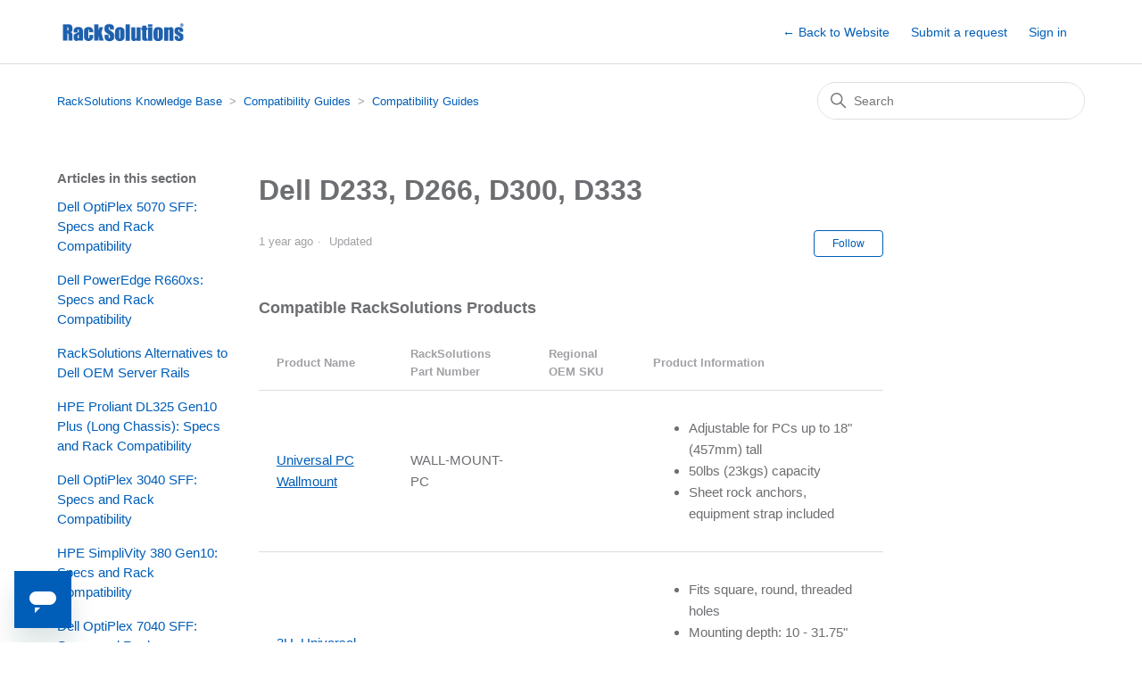

--- FILE ---
content_type: text/html; charset=utf-8
request_url: https://help.racksolutions.com/hc/en-us/articles/14159919128596-Dell-D233-D266-D300-D333
body_size: 6123
content:
<!DOCTYPE html>
<html dir="ltr" lang="en-US">
<head>
  <meta charset="utf-8" />
  <!-- v26913 -->


  <title>Dell D233, D266, D300, D333 &ndash; RackSolutions Knowledge Base</title>

  

  <meta name="description" content="Compatible RackSolutions Products    Product Name RackSolutions Part Number Regional OEM SKU Product Information     Universal PC..." /><meta property="og:image" content="https://help.racksolutions.com/hc/theming_assets/01HZPAVFFZNSC3BKJJ0QB4TBE1" />
<meta property="og:type" content="website" />
<meta property="og:site_name" content="RackSolutions Knowledge Base" />
<meta property="og:title" content="Dell D233, D266, D300, D333" />
<meta property="og:description" content="Compatible RackSolutions Products



Product Name
RackSolutions Part Number
Regional OEM SKU
Product Information




Universal PC Wallmount
WALL-MOUNT-PC
 


Adjustable for PCs up to 18&quot; (457mm) ta..." />
<meta property="og:url" content="https://help.racksolutions.com/hc/en-us/articles/14159919128596-Dell-D233-D266-D300-D333" />
<link rel="canonical" href="https://help.racksolutions.com/hc/en-us/articles/14159919128596-Dell-D233-D266-D300-D333">
<link rel="alternate" hreflang="en-us" href="https://help.racksolutions.com/hc/en-us/articles/14159919128596-Dell-D233-D266-D300-D333">
<link rel="alternate" hreflang="x-default" href="https://help.racksolutions.com/hc/en-us/articles/14159919128596-Dell-D233-D266-D300-D333">

  <link rel="stylesheet" href="//static.zdassets.com/hc/assets/application-f34d73e002337ab267a13449ad9d7955.css" media="all" id="stylesheet" />
  <link rel="stylesheet" type="text/css" href="/hc/theming_assets/9417421/360003162931/style.css?digest=40447926994196">

  <link rel="icon" type="image/x-icon" href="/hc/theming_assets/01HZPAVFS3QSZ85QSJHW5XCF9M">

    <script async src="https://www.googletagmanager.com/gtag/js?id=G-N1RL4EQ7S2"></script>
<script>
  window.dataLayer = window.dataLayer || [];
  function gtag(){dataLayer.push(arguments);}
  gtag('js', new Date());
  gtag('config', 'G-N1RL4EQ7S2');
</script>


  <meta content="width=device-width, initial-scale=1.0" name="viewport" />
<!-- Make the translated search clear button label available for use in JS -->
<!-- See buildClearSearchButton() in script.js -->
<script type="text/javascript">window.searchClearButtonLabelLocalized = "Clear search";</script>
<meta name="robots" content="noindex" />

  
</head>
<body class="">
  
  
  

  <a class="skip-navigation" tabindex="1" href="#main-content">Skip to main content</a>

<header class="header">
  <div class="logo">
    <a title="Home" href="/hc/en-us">
      <img src="/hc/theming_assets/01HZPAVFFZNSC3BKJJ0QB4TBE1" alt="RackSolutions Knowledge Base Help Center home page" />
      
    </a>
  </div>

  <div class="nav-wrapper-desktop">
    <nav class="user-nav" id="user-nav">
      <ul class="user-nav-list">
        
        <li>
          <a href="https://www.racksolutions.com" class="back-to-site" target="_blank" rel="noopener">
            ← Back to Website
          </a>
        </li>

        <li><a class="submit-a-request" href="/hc/en-us/requests/new">Submit a request</a></li>
        
          <li>
            <a class="sign-in" rel="nofollow" data-auth-action="signin" title="Opens a dialog" role="button" href="/hc/en-us/signin?return_to=https%3A%2F%2Fhelp.racksolutions.com%2Fhc%2Fen-us%2Farticles%2F14159919128596-Dell-D233-D266-D300-D333">
              Sign in
            </a>
          </li>
        
      </ul>
    </nav>

    
  </div>

  <div class="nav-wrapper-mobile">
    <button class="menu-button-mobile" aria-controls="user-nav-mobile" aria-expanded="false" aria-label="Toggle navigation menu">
      
      <svg xmlns="http://www.w3.org/2000/svg" width="16" height="16" focusable="false" viewBox="0 0 16 16" class="icon-menu">
        <path fill="none" stroke="currentColor" stroke-linecap="round" d="M1.5 3.5h13m-13 4h13m-13 4h13"/>
      </svg>
    </button>
    <nav class="menu-list-mobile" id="user-nav-mobile" aria-expanded="false">
      <ul class="menu-list-mobile-items">
        
          <li class="item">
            <a role="menuitem" rel="nofollow" data-auth-action="signin" title="Opens a dialog" href="/hc/en-us/signin?return_to=https%3A%2F%2Fhelp.racksolutions.com%2Fhc%2Fen-us%2Farticles%2F14159919128596-Dell-D233-D266-D300-D333">
              Sign in
            </a>
          </li>
          <li class="nav-divider"></li>
        

        
        <li class="item">
          <a href="https://www.racksolutions.com" class="back-to-site" target="_blank" rel="noopener">
            ← Back to Website
          </a>
        </li>

        <li class="item"><a class="submit-a-request" role="menuitem" href="/hc/en-us/requests/new">Submit a request</a></li>
        <li class="nav-divider"></li>
        
      </ul>
    </nav>
  </div>
</header>

  <main role="main">
    <div class="container-divider"></div>
<div class="container">
  <nav class="sub-nav">
    <ol class="breadcrumbs">
  
    <li title="RackSolutions Knowledge Base">
      
        <a href="/hc/en-us">RackSolutions Knowledge Base</a>
      
    </li>
  
    <li title="Compatibility Guides">
      
        <a href="/hc/en-us/categories/10521093956756-Compatibility-Guides">Compatibility Guides</a>
      
    </li>
  
    <li title="Compatibility Guides">
      
        <a href="/hc/en-us/sections/10521137657364-Compatibility-Guides">Compatibility Guides</a>
      
    </li>
  
</ol>

    <div class="search-container">
      <svg xmlns="http://www.w3.org/2000/svg" width="12" height="12" focusable="false" viewBox="0 0 12 12" class="search-icon" aria-hidden="true">
        <circle cx="4.5" cy="4.5" r="4" fill="none" stroke="currentColor"/>
        <path stroke="currentColor" stroke-linecap="round" d="M11 11L7.5 7.5"/>
      </svg>
      <form role="search" class="search" data-search="" action="/hc/en-us/search" accept-charset="UTF-8" method="get"><input type="hidden" name="utf8" value="&#x2713;" autocomplete="off" /><input type="hidden" name="category" id="category" value="10521093956756" autocomplete="off" />
<input type="search" name="query" id="query" placeholder="Search" aria-label="Search" /></form>
    </div>
  </nav>

  <div class="article-container" id="article-container">
    <aside class="article-sidebar" aria-labelledby="section-articles-title">
      
        <div class="collapsible-sidebar">
          <button type="button" class="collapsible-sidebar-toggle" aria-labelledby="section-articles-title" aria-expanded="false">
            <svg xmlns="http://www.w3.org/2000/svg" width="20" height="20" focusable="false" viewBox="0 0 12 12" aria-hidden="true" class="collapsible-sidebar-toggle-icon chevron-icon">
              <path fill="none" stroke="currentColor" stroke-linecap="round" d="M3 4.5l2.6 2.6c.2.2.5.2.7 0L9 4.5"/>
            </svg>
            <svg xmlns="http://www.w3.org/2000/svg" width="20" height="20" focusable="false" viewBox="0 0 12 12" aria-hidden="true" class="collapsible-sidebar-toggle-icon x-icon">
              <path stroke="currentColor" stroke-linecap="round" d="M3 9l6-6m0 6L3 3"/>
            </svg>
          </button>
          <span id="section-articles-title" class="collapsible-sidebar-title sidenav-title">
            Articles in this section
          </span>
          <div class="collapsible-sidebar-body">
            <ul>
              
                <li>
                  <a href="/hc/en-us/articles/45825420013588-Dell-OptiPlex-5070-SFF-Specs-and-Rack-Compatibility" class="sidenav-item ">Dell OptiPlex 5070 SFF: Specs and Rack Compatibility</a>
                </li>
              
                <li>
                  <a href="/hc/en-us/articles/43095952590740-Dell-PowerEdge-R660xs-Specs-and-Rack-Compatibility" class="sidenav-item ">Dell PowerEdge R660xs: Specs and Rack Compatibility</a>
                </li>
              
                <li>
                  <a href="/hc/en-us/articles/42833784579732-RackSolutions-Alternatives-to-Dell-OEM-Server-Rails" class="sidenav-item ">RackSolutions Alternatives to Dell OEM Server Rails</a>
                </li>
              
                <li>
                  <a href="/hc/en-us/articles/42574980750356-HPE-Proliant-DL325-Gen10-Plus-Long-Chassis-Specs-and-Rack-Compatibility" class="sidenav-item ">HPE Proliant DL325 Gen10 Plus (Long Chassis): Specs and Rack Compatibility</a>
                </li>
              
                <li>
                  <a href="/hc/en-us/articles/41824512832788-Dell-OptiPlex-3040-SFF-Specs-and-Rack-Compatibility" class="sidenav-item ">Dell OptiPlex 3040 SFF: Specs and Rack Compatibility</a>
                </li>
              
                <li>
                  <a href="/hc/en-us/articles/40307027579796-HPE-SimpliVity-380-Gen10-Specs-and-Rack-Compatibility" class="sidenav-item ">HPE SimpliVity 380 Gen10: Specs and Rack Compatibility</a>
                </li>
              
                <li>
                  <a href="/hc/en-us/articles/39871733294356-Dell-OptiPlex-7040-SFF-Specs-and-Rack-Compatibility" class="sidenav-item ">Dell OptiPlex 7040 SFF: Specs and Rack Compatibility</a>
                </li>
              
                <li>
                  <a href="/hc/en-us/articles/38808169360148-Dell-PowerEdge-R300-Specs-and-Rack-Compatibility" class="sidenav-item ">Dell PowerEdge R300: Specs and Rack Compatibility</a>
                </li>
              
                <li>
                  <a href="/hc/en-us/articles/38192892017044-HPE-Proliant-DL325-Gen10-Plus-Short-Chassis-Specs-and-Rack-Compatibility" class="sidenav-item ">HPE Proliant DL325 Gen10 Plus (Short Chassis): Specs and Rack Compatibility</a>
                </li>
              
                <li>
                  <a href="/hc/en-us/articles/37778309893140-Dell-OptiPlex-3060-SFF-Specs-and-Rack-Compatibility" class="sidenav-item ">Dell OptiPlex 3060 SFF: Specs and Rack Compatibility</a>
                </li>
              
            </ul>
            
              <a href="/hc/en-us/sections/10521137657364-Compatibility-Guides" class="article-sidebar-item">See more</a>
            
          </div>
        </div>
      
    </aside>

    <article id="main-content" class="article">
      <header class="article-header">
        <h1 title="Dell D233, D266, D300, D333" class="article-title">
          Dell D233, D266, D300, D333
          
        </h1>

        <div class="article-author">
          
          <div class="article-meta">
            

            <ul class="meta-group">
              
                <li class="meta-data"><time datetime="2024-03-26T14:58:31Z" title="2024-03-26T14:58:31Z" data-datetime="relative">March 26, 2024 14:58</time></li>
                <li class="meta-data">Updated</li>
              
            </ul>
          </div>
        </div>

        
          <div class="article-subscribe"><div data-helper="subscribe" data-json="{&quot;item&quot;:&quot;article&quot;,&quot;url&quot;:&quot;/hc/en-us/articles/14159919128596-Dell-D233-D266-D300-D333/subscription.json&quot;,&quot;follow_label&quot;:&quot;Follow&quot;,&quot;unfollow_label&quot;:&quot;Unfollow&quot;,&quot;following_label&quot;:&quot;Following&quot;,&quot;can_subscribe&quot;:true,&quot;is_subscribed&quot;:false}"></div></div>
        
      </header>

      <section class="article-info">
        <div class="article-content">
          <div class="article-body"><h3 id="h_01HSXM9VGE3K1P87PS38EMNSPH">Compatible RackSolutions Products</h3>
<table class="table table-bordered">
<thead>
<tr class="row_headlines">
<th>Product Name</th>
<th>RackSolutions Part Number</th>
<th>Regional OEM SKU</th>
<th>Product Information</th>
</tr>
</thead>
<tbody>
<tr>
<td><a href="https://www.racksolutions.com/universal-pc-wallmount.html" target="_blank" rel="noopener noreferrer">Universal PC Wallmount</a></td>
<td>WALL-MOUNT-PC</td>
<td>&nbsp;</td>
<td>
<ul>
<li>Adjustable for PCs up to 18" (457mm) tall</li>
<li>50lbs (23kgs) capacity</li>
<li>Sheet rock anchors, equipment strap included</li>
</ul>
</td>
</tr>
<tr>
<td><a href="https://www.racksolutions.com/rack-rails.html" target="_blank" rel="noopener noreferrer">3U, Universal Rack Rails</a></td>
<td>3UKIT-109</td>
<td>A0137232</td>
<td>
<ul>
<li>Fits square, round, threaded holes</li>
<li>Mounting depth: 10 - 31.75" (254 - 806 mm)</li>
<li>200 lb (91 kgs) weight capacity</li>
<li>Fixed rails&nbsp;</li>
</ul>
</td>
</tr>
</tbody>
</table></div>

          

          
        </div>
      </section>

      <footer>
        <div class="article-footer">
          
            <div class="article-share">
  <ul class="share">
    <li>
      <a href="https://www.facebook.com/share.php?title=Dell+D233%2C+D266%2C+D300%2C+D333&u=https%3A%2F%2Fhelp.racksolutions.com%2Fhc%2Fen-us%2Farticles%2F14159919128596-Dell-D233-D266-D300-D333" class="share-facebook" aria-label="Facebook">
        <svg xmlns="http://www.w3.org/2000/svg" width="12" height="12" focusable="false" viewBox="0 0 12 12" aria-label="Share this page on Facebook">
          <path fill="currentColor" d="M6 0a6 6 0 01.813 11.945V7.63h1.552l.244-1.585H6.812v-.867c0-.658.214-1.242.827-1.242h.985V2.55c-.173-.024-.538-.075-1.23-.075-1.444 0-2.29.767-2.29 2.513v1.055H3.618v1.585h1.484v4.304A6.001 6.001 0 016 0z"/>
        </svg>
      </a>
    </li>
    <li>
      <a href="https://twitter.com/share?lang=en&text=Dell+D233%2C+D266%2C+D300%2C+D333&url=https%3A%2F%2Fhelp.racksolutions.com%2Fhc%2Fen-us%2Farticles%2F14159919128596-Dell-D233-D266-D300-D333" class="share-twitter" aria-label="X Corp">
        <svg xmlns="http://www.w3.org/2000/svg" width="12" height="12" focusable="false" viewBox="0 0 12 12" aria-label="Share this page on X Corp">
          <path fill="currentColor" d="M.0763914 0 3.60864 0 6.75369 4.49755 10.5303 0 11.6586 0 7.18498 5.11431 12 12 8.46775 12 5.18346 7.30333 1.12825 12 0 12 4.7531 6.6879z"/>
        </svg>
      </a>
    </li>
    <li>
      <a href="https://www.linkedin.com/shareArticle?mini=true&source=RackSolutions&title=Dell+D233%2C+D266%2C+D300%2C+D333&url=https%3A%2F%2Fhelp.racksolutions.com%2Fhc%2Fen-us%2Farticles%2F14159919128596-Dell-D233-D266-D300-D333" class="share-linkedin" aria-label="LinkedIn">
        <svg xmlns="http://www.w3.org/2000/svg" width="12" height="12" focusable="false" viewBox="0 0 12 12" aria-label="Share this page on LinkedIn">
          <path fill="currentColor" d="M10.8 0A1.2 1.2 0 0112 1.2v9.6a1.2 1.2 0 01-1.2 1.2H1.2A1.2 1.2 0 010 10.8V1.2A1.2 1.2 0 011.2 0h9.6zM8.09 4.356a1.87 1.87 0 00-1.598.792l-.085.133h-.024v-.783H4.676v5.727h1.778V7.392c0-.747.142-1.47 1.068-1.47.913 0 .925.854.925 1.518v2.785h1.778V7.084l-.005-.325c-.05-1.38-.456-2.403-2.13-2.403zm-4.531.142h-1.78v5.727h1.78V4.498zm-.89-2.846a1.032 1.032 0 100 2.064 1.032 1.032 0 000-2.064z"/>
        </svg>
      </a>
    </li>
  </ul>

</div>
          
          
        </div>
        
          <div class="article-votes">
            <span class="article-votes-question" id="article-votes-label">Was this article helpful?</span>
            <div class="article-votes-controls" role="group" aria-labelledby="article-votes-label">
              <button type="button" class="button article-vote article-vote-up" data-helper="vote" data-item="article" data-type="up" data-id="14159919128596" data-upvote-count="0" data-vote-count="0" data-vote-sum="0" data-vote-url="/hc/en-us/articles/14159919128596/vote" data-value="null" data-label="0 out of 0 found this helpful" data-selected-class="button-primary" aria-label="This article was helpful" aria-pressed="false">Yes</button>
              <button type="button" class="button article-vote article-vote-down" data-helper="vote" data-item="article" data-type="down" data-id="14159919128596" data-upvote-count="0" data-vote-count="0" data-vote-sum="0" data-vote-url="/hc/en-us/articles/14159919128596/vote" data-value="null" data-label="0 out of 0 found this helpful" data-selected-class="button-primary" aria-label="This article was not helpful" aria-pressed="false">No</button>
            </div>
            <small class="article-votes-count">
              <span class="article-vote-label" data-helper="vote" data-item="article" data-type="label" data-id="14159919128596" data-upvote-count="0" data-vote-count="0" data-vote-sum="0" data-vote-url="/hc/en-us/articles/14159919128596/vote" data-value="null" data-label="0 out of 0 found this helpful">0 out of 0 found this helpful</span>
            </small>
          </div>
        

        <div class="article-more-questions">
          Have more questions? <a href="/hc/en-us/requests/new">Submit a request</a>
        </div>
        <div class="article-return-to-top">
          <a href="#article-container">
            Return to top
            <svg xmlns="http://www.w3.org/2000/svg" class="article-return-to-top-icon" width="20" height="20" focusable="false" viewBox="0 0 12 12" aria-hidden="true">
              <path fill="none" stroke="currentColor" stroke-linecap="round" d="M3 4.5l2.6 2.6c.2.2.5.2.7 0L9 4.5"/>
            </svg>
          </a>
        </div>
      </footer>

      <div class="article-relatives">
        
          <div data-recent-articles></div>
        
        
          

        
      </div>
      
    </article>
  </div>
</div>

  </main>

  <footer class="footer">
  <div class="footer-inner">
    <a title="Home" href="/hc/en-us">RackSolutions Knowledge Base</a>

    <div class="footer-language-selector">
      
    </div>
  </div>
</footer>



  <!-- / -->

  
  <script src="//static.zdassets.com/hc/assets/en-us.bbb3d4d87d0b571a9a1b.js"></script>
  

  <script type="text/javascript">
  /*

    Greetings sourcecode lurker!

    This is for internal Zendesk and legacy usage,
    we don't support or guarantee any of these values
    so please don't build stuff on top of them.

  */

  HelpCenter = {};
  HelpCenter.account = {"subdomain":"vexroboticshelp","environment":"production","name":"Innovation First International, Inc."};
  HelpCenter.user = {"identifier":"da39a3ee5e6b4b0d3255bfef95601890afd80709","email":null,"name":"","role":"anonymous","avatar_url":"https://assets.zendesk.com/hc/assets/default_avatar.png","is_admin":false,"organizations":[],"groups":[]};
  HelpCenter.internal = {"asset_url":"//static.zdassets.com/hc/assets/","web_widget_asset_composer_url":"https://static.zdassets.com/ekr/snippet.js","current_session":{"locale":"en-us","csrf_token":null,"shared_csrf_token":null},"usage_tracking":{"event":"article_viewed","data":"[base64]--bd697e5db3b064f55d727174223977328cca496f","url":"https://help.racksolutions.com/hc/activity"},"current_record_id":"14159919128596","current_record_url":"/hc/en-us/articles/14159919128596-Dell-D233-D266-D300-D333","current_record_title":"Dell D233, D266, D300, D333","current_text_direction":"ltr","current_brand_id":360003162931,"current_brand_name":"RackSolutions","current_brand_url":"https://racksolutions.zendesk.com","current_brand_active":true,"current_path":"/hc/en-us/articles/14159919128596-Dell-D233-D266-D300-D333","show_autocomplete_breadcrumbs":true,"user_info_changing_enabled":false,"has_user_profiles_enabled":false,"has_end_user_attachments":true,"user_aliases_enabled":false,"has_anonymous_kb_voting":true,"has_multi_language_help_center":true,"show_at_mentions":false,"embeddables_config":{"embeddables_web_widget":true,"embeddables_help_center_auth_enabled":false,"embeddables_connect_ipms":false},"answer_bot_subdomain":"static","gather_plan_state":"subscribed","has_article_verification":true,"has_gather":true,"has_ckeditor":false,"has_community_enabled":false,"has_community_badges":true,"has_community_post_content_tagging":false,"has_gather_content_tags":true,"has_guide_content_tags":true,"has_user_segments":true,"has_answer_bot_web_form_enabled":true,"has_garden_modals":false,"theming_cookie_key":"hc-da39a3ee5e6b4b0d3255bfef95601890afd80709-2-preview","is_preview":false,"has_search_settings_in_plan":true,"theming_api_version":2,"theming_settings":{"brand_color":"rgba(0, 94, 184, 1)","brand_text_color":"rgba(209, 211, 212, 1)","text_color":"rgba(109, 110, 113, 1)","link_color":"rgba(0, 94, 184, 1)","hover_link_color":"#0F3554","visited_link_color":"rgba(34, 61, 121, 1)","background_color":"rgba(255, 255, 255, 1)","heading_font":"-apple-system, BlinkMacSystemFont, 'Segoe UI', Helvetica, Arial, sans-serif","text_font":"-apple-system, BlinkMacSystemFont, 'Segoe UI', Helvetica, Arial, sans-serif","logo":"/hc/theming_assets/01HZPAVFFZNSC3BKJJ0QB4TBE1","show_brand_name":false,"favicon":"/hc/theming_assets/01HZPAVFS3QSZ85QSJHW5XCF9M","homepage_background_image":"/hc/theming_assets/01HZPAVG7NM12JCB9BDHNSCHH6","community_background_image":"/hc/theming_assets/01HZPAVGMRJ27D7P7BGKA1N878","community_image":"/hc/theming_assets/01HZPAVGZVKM052GPZH1GW6HKK","instant_search":true,"scoped_kb_search":true,"scoped_community_search":true,"show_recent_activity":false,"show_articles_in_section":true,"show_article_author":false,"show_article_comments":false,"show_follow_article":true,"show_recently_viewed_articles":true,"show_related_articles":true,"show_article_sharing":true,"show_follow_section":true,"show_follow_post":true,"show_post_sharing":true,"show_follow_topic":true,"request_list_beta":false},"has_pci_credit_card_custom_field":true,"help_center_restricted":false,"is_assuming_someone_else":false,"flash_messages":[],"user_photo_editing_enabled":true,"user_preferred_locale":"en-us","base_locale":"en-us","login_url":"https://vexroboticshelp.zendesk.com/access?locale=en-us\u0026brand_id=360003162931\u0026return_to=https%3A%2F%2Fhelp.racksolutions.com%2Fhc%2Fen-us%2Farticles%2F14159919128596-Dell-D233-D266-D300-D333","has_alternate_templates":true,"has_custom_statuses_enabled":false,"has_hc_generative_answers_setting_enabled":true,"has_generative_search_with_zgpt_enabled":false,"has_suggested_initial_questions_enabled":false,"has_guide_service_catalog":true,"has_service_catalog_search_poc":false,"has_service_catalog_itam":false,"has_csat_reverse_2_scale_in_mobile":false,"has_knowledge_navigation":false,"has_unified_navigation":false,"has_unified_navigation_eap_access":true,"has_csat_bet365_branding":false,"version":"v26913","dev_mode":false};
</script>

  
  
  <script src="//static.zdassets.com/hc/assets/hc_enduser-fc075b82f6ca1e96599fb325a5cc7a56.js"></script>
  <script type="text/javascript" src="/hc/theming_assets/9417421/360003162931/script.js?digest=40447926994196"></script>
  
</body>
</html>

--- FILE ---
content_type: text/javascript
request_url: https://static.zdassets.com/hc/assets/hc_enduser-fc075b82f6ca1e96599fb325a5cc7a56.js
body_size: 204178
content:
/*! For license information please see hc_enduser-fc075b82f6ca1e96599fb325a5cc7a56.js.LICENSE.txt */
window.I18N=window.I18N||{},window.I18N.files={af:"af.beaccab9e5b2a444cc74.js","af-za":"af-za.b15cfa4cdf40ba4f5873.js","ajp-ps":"ajp-ps.d1f608e5d8b70f27d2d4.js",am:"am.462dfbaf62dfa0c0e7c2.js","apc-ps":"apc-ps.71a41acc214f4da67de9.js",ar:"ar.74d38e907541af92272e.js","ar-001":"ar-001.c39abcf112010af9d6c9.js","ar-ae":"ar-ae.d4432a8186219bd569b9.js","ar-bh":"ar-bh.83750e360b5d1fa5110f.js","ar-br":"ar-br.0846f2ca966ed949e1c2.js","ar-eg":"ar-eg.3aab16b30f4498b79571.js","ar-il":"ar-il.bbcf86878bb2a0e4be7a.js","ar-jo":"ar-jo.1ddb53d690664c60f940.js","ar-kw":"ar-kw.a21e755a810206eff633.js","ar-lb":"ar-lb.1680b894a1d210b58cc4.js","ar-ma":"ar-ma.36aadab479036e7a30f6.js","ar-om":"ar-om.84c444d951057e8dbc30.js","ar-ps":"ar-ps.614224bd66b474208b80.js","ar-qa":"ar-qa.fe705e20f2b982622262.js","ar-sa":"ar-sa.f0b3711469ccfaad5ab1.js","as-in":"as-in.1526640c1115820b54b4.js",ast:"ast.4a4270bd0d3ac2e6432d.js","ay-bo":"ay-bo.bb8e9d754c88b55fae0a.js",az:"az.cd00ff706263c0380f7c.js",be:"be.a17998f1ff936866d8cf.js",bg:"bg.9acc2eeeaaad8c0eeb89.js","bg-bg":"bg-bg.89a11b6d5f442ed6613d.js",bn:"bn.69bf2fecd56c1aa92c50.js","bn-in":"bn-in.a4b0009d79dc1928214b.js",bs:"bs.fb3522af5cba0b48559e.js",ca:"ca.bf2552890781bf5833e4.js","ca-es":"ca-es.d212628902502d0df54f.js",co:"co.745c34e43a1ee12281c2.js",cs:"cs.968d870f30c2a1a121be.js","cs-cz":"cs-cz.68ebc4fa847f4e0bb091.js",cy:"cy.39bd57be982b3b939706.js",da:"da.a185483944c53c1e6858.js","da-dk":"da-dk.f38a1f5a0d89af680136.js",de:"de.26c03fa196e348d73fe2.js","de-at":"de-at.dbef9895722079edebc8.js","de-be":"de-be.d5c0ee2b38d4f9f88324.js","de-ch":"de-ch.e38c3e933423c1dec4c3.js","de-de":"de-de.fefb69f801b91f440997.js","de-dk":"de-dk.a3cca570c06e09cf35d6.js","de-ee":"de-ee.25155dcfde2099569ac4.js","de-it":"de-it.310ae5c3e671576a7182.js","de-li":"de-li.509324de02308100764f.js","de-lu":"de-lu.86c4087e9784d2d8464e.js","de-lv":"de-lv.f80f53fea0855a2d3a6d.js","de-ro":"de-ro.f0016a4c695dcbd8e37a.js","de-sk":"de-sk.7f457f25b33d9cb9ab4b.js",el:"el.1fbd3f8344f5cd16a63e.js","el-cy":"el-cy.4b658ce05eb21e03dae7.js","el-gr":"el-gr.b7174a0be450dd36d9dc.js","en-001":"en-001.a45d81d4b481793ed830.js","en-142":"en-142.e187c77cdf79aaf894c7.js","en-150":"en-150.8eff60618e58cd8e47e1.js","en-ad":"en-ad.7d07812cb96770e0be5f.js","en-ae":"en-ae.fae0f219b36f1d957a10.js","en-al":"en-al.83ae945c09359000b559.js","en-am":"en-am.b5e5d7b0f407574c6476.js","en-ar":"en-ar.4d54a90c15ee07248dd7.js","en-at":"en-at.fae3793d9d54136eb7ff.js","en-au":"en-au.4cb792030da45a3d75e3.js","en-az":"en-az.dff9088cf207b0f5b026.js","en-ba":"en-ba.3846fdc4963657c5fff6.js","en-bd":"en-bd.3ccfa950ced8e58d81fc.js","en-be":"en-be.5dbe0d6fd2dce75774a7.js","en-bg":"en-bg.5602ee051aa9ba30291f.js","en-bh":"en-bh.847b9c283043d2273cd7.js","en-bo":"en-bo.b3352b2eb50908c45320.js","en-br":"en-br.c146547475eea1b60c2d.js","en-bz":"en-bz.c8a18e0bd1fe4141a5c4.js","en-ca":"en-ca.a04ae3af83c5fa34800d.js","en-ch":"en-ch.83f62044780038065de2.js","en-cl":"en-cl.baffa0c9afef67d61fd8.js","en-cn":"en-cn.3e5cf960d3a890408b7c.js","en-co":"en-co.94a71a04e5b06ffa6939.js","en-cr":"en-cr.3a3234d9f81bfbb98197.js","en-cy":"en-cy.94db75bf65310e33967f.js","en-cz":"en-cz.2468911534008c625439.js","en-de":"en-de.ab68d0906f402cd00c8a.js","en-dk":"en-dk.2599cc2cc3e4e7b8e1bc.js","en-do":"en-do.c8f99f2c1dfe32046d7e.js","en-dz":"en-dz.c670a8e118744f3ffc9c.js","en-ec":"en-ec.3741211e4092ab8bacfb.js","en-ee":"en-ee.c91a6e2f0038ecc64cbd.js","en-eg":"en-eg.be8a8fe88403fe699043.js","en-es":"en-es.e7f22794cd7e9c505754.js","en-fi":"en-fi.2e50c2335df7aea4c515.js","en-fr":"en-fr.9195fd811932a8648ba9.js","en-gb":"en-gb.90127aaf1e44f1f99743.js","en-ge":"en-ge.470ab1b313d097e19ad5.js","en-gf":"en-gf.ac5b3d735e791a677880.js","en-gh":"en-gh.3d6e36f3eb65f90df7f4.js","en-gi":"en-gi.b6ef23d1672f476d7274.js","en-gp":"en-gp.4734182a7081a0c6c38f.js","en-gr":"en-gr.924407f26ac768b301bc.js","en-gu":"en-gu.b379efc1592f31dec353.js","en-hk":"en-hk.09f8ed80a1ae02b34baa.js","en-hn":"en-hn.9e656097685d4043fa13.js","en-hr":"en-hr.038b89f6b3f6f66ac4f3.js","en-hu":"en-hu.e995438e239c2983fd0d.js","en-id":"en-id.5fa88645127b66097bf3.js","en-ie":"en-ie.549e33bdfc90c76dfd94.js","en-il":"en-il.c3dd4e17e3e6b91f45d3.js","en-in":"en-in.60a4351f049ba95adb22.js","en-is":"en-is.b717895263286e5c110d.js","en-it":"en-it.3080f2e1b9b06cbf8d83.js","en-jm":"en-jm.49c36404b5fb61b0c7ea.js","en-jo":"en-jo.6c9d64a0ed09d15dc7f9.js","en-jp":"en-jp.829134ce8137516e4c02.js","en-ke":"en-ke.8a83e345575e0bdadeff.js","en-kg":"en-kg.62998fa65040145f87fb.js","en-kh":"en-kh.1d12b563c19518583e15.js","en-kr":"en-kr.ff3f127a584a500a26ec.js","en-kw":"en-kw.ccdf0ef38d6481124dce.js","en-kz":"en-kz.979705e63b0b66db2c00.js","en-lb":"en-lb.801ddbb72693a7b13215.js","en-li":"en-li.fdd9294105228ac33d83.js","en-lk":"en-lk.036ecde27e3d81da4cdd.js","en-lr":"en-lr.058a7885e73d23d41f42.js","en-lt":"en-lt.72eb38a16f5a4cc371c6.js","en-lu":"en-lu.1e0aae5ac29c68f97b22.js","en-lv":"en-lv.8815dc90e49ee890777c.js","en-ma":"en-ma.66875fb1d700f9dfaa7f.js","en-md":"en-md.e7e939327242cdefe144.js","en-me":"en-me.f3370a5e4e84ad61e892.js","en-mf":"en-mf.07fc28d7f7c936e9b558.js","en-mo":"en-mo.9b0f781b15798747862a.js","en-mq":"en-mq.c33d11effe0ad1331226.js","en-mt":"en-mt.42f86c1cbbfd80fc7f21.js","en-mu":"en-mu.7b44809f9b6f5a631f65.js","en-mx":"en-mx.9d4f0665a9849ef556bd.js","en-my":"en-my.d9082edcae2b5ff541cf.js","en-ng":"en-ng.7e1ca4c7aeafbf24cdbe.js","en-nl":"en-nl.8d0f32b867212d990152.js","en-no":"en-no.0cb6d6354fae4158c04e.js","en-np":"en-np.a8775e281f59205edbd4.js","en-nz":"en-nz.757bcdce9a8877e79e22.js","en-om":"en-om.665fad20bb0851c365d8.js","en-pe":"en-pe.7cb3d7e661d272a70c30.js","en-ph":"en-ph.9c3bd566e5c89f0bde52.js","en-pk":"en-pk.7451d5f50c4dcf944f3a.js","en-pl":"en-pl.581b01c0a04345c3ba2b.js","en-pr":"en-pr.476af1f16a1f673d0c18.js","en-ps":"en-ps.44cdd2301777e4be0aa4.js","en-pt":"en-pt.2cbbb15567f47fbeb513.js","en-qa":"en-qa.c2d6f14ad4bd04784645.js","en-re":"en-re.f162ab3dca350fd5a445.js","en-ro":"en-ro.322a4917279a710bdea5.js","en-rs":"en-rs.ef2976998cc7436609ac.js","en-ru":"en-ru.d22d60219f49440588f2.js","en-rw":"en-rw.1a42e30f6e6d63c8b0b1.js","en-sa":"en-sa.d4246889edd559396346.js","en-se":"en-se.544159e4493f27b1f8dc.js","en-sg":"en-sg.7e4e9b13392015d1b173.js","en-si":"en-si.8976814589ea9bd7a7ec.js","en-sk":"en-sk.19cfe33d159bcafab1f8.js","en-th":"en-th.c2d549e7da5dbde3a3f7.js","en-tn":"en-tn.eaf556a4a5a27219c7f6.js","en-tr":"en-tr.f19fc8acf2825c75f124.js","en-tw":"en-tw.7d60ec4a48e356ec24d4.js","en-tz":"en-tz.cdb2a244b73782772a0d.js","en-ua":"en-ua.5351d6d5b1a46884373c.js","en-ug":"en-ug.a9d96594d43d5339187a.js","en-us":"en-us.bbb3d4d87d0b571a9a1b.js","en-vn":"en-vn.b9494887e54fcdd9163c.js","en-yt":"en-yt.a49de4550d8393f2af0f.js","en-za":"en-za.40afab3ba58059cf2a26.js",es:"es.6ce7621e497651b82cdd.js","es-001":"es-001.0c3a2546fa11862c9d58.js","es-419":"es-419.26c740b0617254db1e94.js","es-ar":"es-ar.c8a3eb8d6ee0b220035a.js","es-bo":"es-bo.61209b61da86fb91a0fa.js","es-cl":"es-cl.acaef0edad882fcfdc54.js","es-co":"es-co.e66cab0087b90f5c2dae.js","es-cr":"es-cr.069f3f617e6a16889066.js","es-do":"es-do.f0fb162533b470efca77.js","es-ec":"es-ec.3c02b3f012aff46e95ec.js","es-es":"es-es.46e2b171daa0a73baba0.js","es-gt":"es-gt.7b0936a73ecc1da4a5d6.js","es-hn":"es-hn.28dc6d619eaa3e7e941e.js","es-il":"es-il.baff4288bf2ca79bbf4b.js","es-mx":"es-mx.dc654d378e55efc868f0.js","es-ni":"es-ni.40132e355434d6d20b5d.js","es-pa":"es-pa.05f745d29732343a4864.js","es-pe":"es-pe.4c4170a91f201cc30d5d.js","es-pr":"es-pr.e0622698e63701a908d4.js","es-py":"es-py.a6c7477f3eece7713c0c.js","es-sa":"es-sa.c4fcdf4865f0014bbb82.js","es-sv":"es-sv.cdaa7ab5e7b507be87ad.js","es-us":"es-us.7c767ee85e94b44d1a56.js","es-uy":"es-uy.870eb380ea8ff8fd9fc3.js","es-ve":"es-ve.7f07994b201e290d5451.js",et:"et.8aa4852b4f15ac3f238a.js","et-ee":"et-ee.5b0fe3c8f19bdb225278.js",eu:"eu.b71a7841280534de53a1.js","eu-es":"eu-es.1b8c08b0092f09296d12.js",fa:"fa.41806d7032f65e2ba1fa.js","fa-af":"fa-af.d826e48894ba306e5cb9.js",fi:"fi.18b48dd00da1fbc03619.js","fi-fi":"fi-fi.bbc9652d6f46aa3b38dc.js",fil:"fil.371d388e5fbd42940e0c.js","fil-ph":"fil-ph.375040e6a79d02ee54ec.js",fo:"fo.11200934d41d6559bebf.js","fo-dk":"fo-dk.9ed114b694ef3ecd77a0.js",fr:"fr.9c34299558014f9801ff.js","fr-001":"fr-001.e22b392ffade1a1918f1.js","fr-002":"fr-002.0ffdaebc2cc65eaf610c.js","fr-at":"fr-at.881b9fde63f3b6a199a4.js","fr-be":"fr-be.ee1da5dde9a65e2bfa0e.js","fr-ca":"fr-ca.d3598e213caa4923eec4.js","fr-ch":"fr-ch.5abaed540d99288c844e.js","fr-ci":"fr-ci.71ae127e6e46ecc6e38a.js","fr-de":"fr-de.47f12cf077bcf6fd9243.js","fr-dz":"fr-dz.eed4a6fcb7ae3c6cf6ab.js","fr-fr":"fr-fr.dd33bbd27fe60ec7ddbf.js","fr-gf":"fr-gf.d098af0650b1452420d8.js","fr-gl":"fr-gl.5c35c698d0075fd7d8e3.js","fr-gp":"fr-gp.07219452d63d31b1c17e.js","fr-ht":"fr-ht.cc920d0615948d26b6d5.js","fr-il":"fr-il.22b492ec2757ceb3a725.js","fr-it":"fr-it.5fc0ad32de2fc3bba5bf.js","fr-li":"fr-li.d3d25dd903eb29ef01b0.js","fr-lu":"fr-lu.63bbe6998c59261fde96.js","fr-ma":"fr-ma.cb295cafd225a060daf2.js","fr-mf":"fr-mf.bfd386cf34dbdc5bf67c.js","fr-mq":"fr-mq.bd2cf9e1a3236d9119ff.js","fr-mu":"fr-mu.663e1ebe95bf98e820ab.js","fr-re":"fr-re.da3e21ae35566a16d437.js","fr-sa":"fr-sa.88824515e35704895810.js","fr-yt":"fr-yt.adf6a80d9c2a1085bfe0.js",ga:"ga.2913bd2a89927862fba4.js","ga-ie":"ga-ie.88e74e0bc9d63cbf6224.js",gl:"gl.5efb23a524316b0cbebb.js","gl-es":"gl-es.3823f69a5b5afea46334.js",gu:"gu.39fd71ba1543b1f2a625.js","gu-in":"gu-in.0c184765b23253ea57fa.js",he:"he.457802d3cd47df0e5333.js","he-001":"he-001.3ea0053563227a4a0890.js","he-il":"he-il.625fe901324c7c578159.js","he-sa":"he-sa.30ce8237d24d4f96fe06.js",hi:"hi.25873a795d6971d4e938.js","hi-in":"hi-in.c3efe52fd034b753e788.js",hr:"hr.062cfe489aab562ff6b3.js","hr-hr":"hr-hr.8f754a2205be0ba71fd3.js",hu:"hu.fff4eae6b830d02517b6.js","hu-hu":"hu-hu.ef0e0f29816dd04a0b5d.js","hu-ro":"hu-ro.9616fb4235e9d9bdf79e.js","hu-sk":"hu-sk.a98e6f89e4cd070045ec.js","hu-ua":"hu-ua.8a905e16bd63a87029b2.js",hy:"hy.3d504f6905df99a87ce0.js",id:"id.16a073cd0eb2b0904066.js","id-id":"id-id.455d5d32527c98f316b5.js",ikt:"ikt.a90daf238b7713a0fb80.js",is:"is.be5d9842e082a0ed846a.js","is-is":"is-is.7fda2a85630fcfb06a2f.js",it:"it.cd8e68ccdc1dd5d0a7ce.js","it-ch":"it-ch.3d1223e7da7933202559.js","it-it":"it-it.44d1fe1726d0698558e6.js","it-sm":"it-sm.65f0d5e62829f66dd7b1.js",iu:"iu.513b70956ee631ad0420.js",ja:"ja.dab7145c93f6aa6cbfac.js","ja-jp":"ja-jp.3f249e764e33ec7c0903.js","jv-id":"jv-id.e3f556eeb4749d71a394.js",ka:"ka.4890696dbb93663de4a4.js",kk:"kk.cdba88cc91fc52fc613f.js","kk-kz":"kk-kz.832b502644ad2a1b92ee.js","kl-dk":"kl-dk.8a94863a9420114e8095.js",km:"km.3ff2cbb70665860bee63.js",kn:"kn.2095e1a9238b0b49677a.js","kn-in":"kn-in.ac366a4d5e5405e75822.js",ko:"ko.ce69237fcb3b742452cc.js","ko-kr":"ko-kr.f9cca57a57f335acdea8.js","ks-in":"ks-in.87310d101ceb2957f1bc.js",ku:"ku.f2d46fd4ed3be8cfbe34.js",ky:"ky.29ae9e0460ad67b8ba06.js",lb:"lb.7f31dcadb2d7ea92c626.js",ln:"ln.8ee2c713d8f9781311a9.js",lo:"lo.d1c6273ada87798ce6af.js",lt:"lt.a238862264f0de5e736f.js","lt-lt":"lt-lt.6dd5bc9dc9b15877e288.js","lt-lv":"lt-lv.0b56f03b07a761e395a9.js",lv:"lv.a25315124b0c8316ab51.js","lv-lv":"lv-lv.3dd7b214663f69b20669.js","mi-nz":"mi-nz.4d6bbf9ef6cb54ee0406.js",mk:"mk.d881b1487041484eed5b.js",ml:"ml.50fe9f6373a0f1bc9522.js","ml-in":"ml-in.11c2db857b56847830d7.js",mn:"mn.bc1f847d6d44c0055b0d.js",mr:"mr.b486b59d4906f271b721.js","mr-in":"mr-in.58ae6c6787641fd38a19.js",ms:"ms.1d3226a3b66d6724700f.js","ms-my":"ms-my.7a5d2c7428c81ff859c7.js",mt:"mt.4de1d29b880a01143c36.js",my:"my.f65f168797347ccc14b2.js",nb:"nb.18966f3be095613b6bfc.js","nb-no":"nb-no.a64f9b39efd8409a1474.js",ne:"ne.caa9abab376070795920.js",nl:"nl.332c0df15a6f6c793243.js","nl-be":"nl-be.c6342774c8577e870467.js","nl-de":"nl-de.2d32fbe5ad4e57cba047.js","nl-id":"nl-id.657c81fe842d30d77a1d.js","nl-nl":"nl-nl.196c106c989e25cfcf6f.js",nn:"nn.b027b8143ca75396b924.js","nn-no":"nn-no.07b20719d064a66998e4.js",no:"no.07af160ed45c9276c64e.js","no-no":"no-no.2ece1b81dd36f1dc02ac.js","nso-za":"nso-za.8fe24a101acdc749e3a2.js","or-in":"or-in.4c015c88a6a69ed4d737.js",pa:"pa.c97937837e3bffbd70d6.js","pa-in":"pa-in.a170c44f79eef3e89b37.js",pl:"pl.1cbbf89a29e97978dda1.js","pl-cz":"pl-cz.14ad0c72d46747574c06.js","pl-lt":"pl-lt.9b6ec1dafcea8351dbdc.js","pl-pl":"pl-pl.597cff3161a0cfc7f517.js","pl-ua":"pl-ua.339526daf4a4d093dd31.js",ps:"ps.6a655311b9f15c404cff.js","ps-af":"ps-af.5a41ec3dcb2f9376445c.js",pt:"pt.5d3f43fcaeee4d9a1e69.js","pt-br":"pt-br.a139d38b2a39a00d3910.js","pt-pt":"pt-pt.262deea4bb128ee87937.js","qu-bo":"qu-bo.b4af4bec3e52d83573bc.js","qu-ec":"qu-ec.8dfc4ad2562d00b1a5c4.js","qu-pe":"qu-pe.4d09f44c102fd0c5f2a9.js","rn-bi":"rn-bi.b991e4569e85b5054088.js",ro:"ro.1c687eab3a29f70c37da.js","ro-bg":"ro-bg.825e432c857917a3b03b.js","ro-md":"ro-md.e1d7d3971135064bec77.js","ro-ro":"ro-ro.27e6251c9805d06f2c2b.js","ro-sk":"ro-sk.ba7160acab549dad508e.js","ro-ua":"ro-ua.bf7284ff6141226628e8.js",ru:"ru.1191cff34f8373f18341.js","ru-ee":"ru-ee.231632f062b23c60e31b.js","ru-kz":"ru-kz.2556073661325cd8ecf4.js","ru-lt":"ru-lt.7bc379f39461b32a805a.js","ru-lv":"ru-lv.71583e88d4032fbd7006.js","ru-ua":"ru-ua.37cc06297a1d985d56b3.js","ru-us":"ru-us.c2faa77a51bbf08f5f22.js",rw:"rw.cda33d9f80bd7f25c5b4.js","sa-in":"sa-in.0594f18a6fc70dfe249a.js","sd-in":"sd-in.c259a2cd8c1ffcdd996e.js",si:"si.6cd1db8578d4df96e29b.js",sk:"sk.92119ba0aebace9760b8.js","sk-cz":"sk-cz.4cc79c9fd118de5881c8.js","sk-sk":"sk-sk.49689862345535918d04.js",sl:"sl.2934bfabd7013ab4a75b.js","sl-si":"sl-si.e75488fcbafd29e5cb04.js",so:"so.160d215d6fe1a5d10d6a.js",sq:"sq.5acf3a4d354a192ce6c7.js",sr:"sr.941910b3e94c85955a94.js","sr-me":"sr-me.314823986f4cd92182d2.js","st-za":"st-za.26dd27797fbb615377bf.js",sv:"sv.ae61bb1282af792a293c.js","sv-fi":"sv-fi.643489c850b8bae9526c.js","sv-se":"sv-se.e4fe6951d548ca398fd4.js",sw:"sw.3c2d0d71cb4b4a524803.js","sw-ke":"sw-ke.f48c7af6c5a72345886e.js","sw-rw":"sw-rw.c330f79683d9d23e2420.js","sw-tz":"sw-tz.6107b838c8886f9cfc05.js",ta:"ta.ee12a532289cd3f4fad3.js","ta-in":"ta-in.906f4b3e0872a554c992.js",te:"te.159111a5b3411707e00c.js","te-in":"te-in.e02b307a606a2ff911e0.js",tg:"tg.281441e2450cb00a3763.js",th:"th.736b17fdc1ad3a196718.js",ti:"ti.7911b118efdb89fc4e0e.js",tk:"tk.997c614e9384e06f008d.js",tl:"tl.c1cf2da1c533c01f2a13.js","tl-ph":"tl-ph.13bc513bb98f642be7d6.js","tn-za":"tn-za.9c2ee7d1ad68885ed566.js",tr:"tr.c7854fdc40455a6e233d.js","tr-bg":"tr-bg.3dc89928f27f15808ec5.js","tr-cy":"tr-cy.a0b2089c57a85949413d.js","tr-tr":"tr-tr.4d1cd90fdcb9277cc272.js","ts-za":"ts-za.af6082b39f42056cc76e.js",uk:"uk.2eb0e04ad5692b95464d.js","uk-sk":"uk-sk.7aa254d8af12ace0ed85.js","uk-ua":"uk-ua.650dd4f8202e74e507a9.js",ur:"ur.f57bd07991d287e3763d.js","ur-in":"ur-in.9721984bab1cf33dac2e.js","ur-pk":"ur-pk.662fa8f5464df411e5e1.js",uz:"uz.2610b454d71064315166.js",vi:"vi.f77c2464d6ebd426579d.js","vi-vn":"vi-vn.c4f0622cb24aa86d33c0.js",xh:"xh.0709ec551a2fecad95a7.js","xh-za":"xh-za.996a20351b4908d1d65f.js","zh-cn":"zh-cn.d7172e3b7906d549dd22.js","zh-hant-my":"zh-hant-my.5b0c65321a80d4eed086.js","zh-hk":"zh-hk.f8ac1c5ba275ed1ce86a.js","zh-mo":"zh-mo.d03552cc56fba384f1ae.js","zh-my":"zh-my.03e9853af5d580c1971e.js","zh-sg":"zh-sg.6096a7dd8a104efb6c45.js","zh-tw":"zh-tw.213a6e38afbe562d5df5.js","zu-za":"zu-za.a8475c39e63e63efc143.js"},function(){var e,t,n,r,o={84354:function(e,t,n){e.exports=n(40950)},68102:function(e,t,n){const r=n(36739),o=n(10402);function i(){if(!(this instanceof i))return new i}function a(e,t){!function(e){const t=o.get().files.intl;t&&!window.Intl?r(t,(function(t){t||Intl.Collator||(Intl.Collator=i),e(t)})):e()}((function(){const n=o.get().files,i=e.split("-")[0],a=n["relative."+("no"===i?"nb":i)]||n["relative.en"];a?r(a,t):t()}))}i.prototype.compare=function(e,t){return e<t?-1:e>t?1:0},e.exports=function(e,t){e=(e||"en-us").toLowerCase(),function(e,t){let n=e.length,r=!1;e.forEach((function(e){e((function(e,o){r||(e?(r=!0,t(e)):0==--n&&t())}))}))}([function(t){a(e,t)},function(t){!function(e,t){const n=o.get().files,i=n[e]||n[e.split("-")[0]]||n["en-us"];r(i,t)}(e,t)}],t)}},36739:function(e,t,n){e.exports=function(e,t){const r=document.head||document.getElementsByTagName("head")[0],o=document.createElement("script");o.type="text/javascript",o.src=n.p+e,o.onerror=function(){t(new Error("Could not load script: "+e))},o.onload=function(){t()},r.appendChild(o)}},76144:function(e){e.exports=function(e){return Object.keys(e).sort().reduce((function(t,n){return t[n]=e[n],t}),{})}},10402:function(e){e.exports={get:function(){return globalThis.I18N},init:function(e){globalThis.I18N=e}}},40950:function(e,t,n){const r=n(68102),o=n(13169),i=n(76144),a=n(10402),c=["ar","fa","he","ps","ur","ks","sd","apc","ajp"];function s(e,t,n){const r=a.get().translations;if(void 0===n)return t;if(0===n&&t+".zero"in r)return t+".zero";if(1===n&&t+".one"in r)return t+".one";if(2===n&&t+".two"in r)return t+".two";if("undefined"!=typeof Intl&&void 0!==Intl.PluralRules){const o=new Intl.PluralRules(e).select(n);if(t+"."+o in r)return t+"."+o}return t+".other"in r?t+".other":t+".many"in r?t+".many":t}function u(){if(void 0===a.get()||"object"!=typeof a.get().translations)throw new Error("Could not find the translations, you need to either use the webpack plugin and include the global I18N variable or use t.set to set them manually")}const l=/^[a-zA-z_0-9]+$/;function f(e){if(void 0!==e){if("object"!=typeof e)throw new Error("The provided args has to be an object or undefined");e&&Object.keys(e).forEach((function(e){if(!l.test(e))throw new Error('Invalid argument name: "'+e+'" does not match /^[a-zA-z_0-9]+$/')}))}}function d(e){if(!e)return"";const t=[];let n="";for(let r=0;r<e.length;r++){const o=e[r].value;null!=o&&("object"==typeof o?(""!==n&&(t.push(n),n=""),t.push(o)):n+=o)}return""!==n&&t.push(n),0===t.length?"":1===t.length?t[0]:t}function p(e,t,n){return void 0===e?t:"function"==typeof e?e(t,n):e}function h(e,t){return console.warn(e+t),[{type:"text",value:t}]}function v(e,t){u(),f(t);const n=a.get().translations,r=a.get().locale;if(t=t||{},!e)throw Error("Specify a translation key");const o=n[e=s(r,e,t.count)];if(!o)return h("Missing translation key:",e);const i=new RegExp("([^\\r\\n]*?)(?:[%{]\\{([#/]?)("+Object.keys(t).join("|")+")\\}\\}?|\\r?(\\n)|$)","g"),c=[];let l,v={parts:[]},m=0;for(;;){const n=i.exec(o);if(n[1]&&v.parts.push({type:"text",value:n[1]}),"\n"===n[4])v.parts.push({type:"newline",value:p(t.newline,"\n",m++)});else if("#"===n[2])l={type:"range",name:n[3],parts:[]},v.parts.push(l),c.push(v),v=l;else if("/"===n[2]){if(v.name!==n[3])return h("Range placeholders are unbalanced in ",e);v.value=p(t[n[3]],d(v.parts)),v=c.pop()}else{if(!n[3])break;v.parts.push({type:"variable",name:n[3],value:p(t[n[3]])})}}return c.length?h("Range placeholders are unbalanced in ",e):v.parts}function m(e,t){return v(e,t).map((function(e){return e.value})).join("")}function g(){if("undefined"!=typeof Intl){const e=o(Intl.NumberFormat);m.numberFormat=function(t){return e(m.locale,t)};const t=o(Intl.DateTimeFormat);m.dateTimeFormat=function(e){return t(m.locale,e)},m.collator=Intl.Collator(m.locale)}if("undefined"!=typeof IntlRelativeFormat){const e=o(IntlRelativeFormat);m.relativeFormat=function(t){const n="no"===m.locale?"nb":m.locale;return e(n,t)}}}m.format=function(e,t){return d(v(e,t))},m.formatTimeZone=function(e,t,n){const r=n||Date.now(),i=o(Intl.DateTimeFormat);let a=i(e,{timeZone:t,timeZoneName:"longOffset"});const c=a.formatToParts(r).filter((e=>"timeZoneName"===e.type));a=i(e,{timeZone:t,timeZoneName:"longGeneric"});const s=a.formatToParts(r).filter((e=>"timeZoneName"===e.type));return`(${c[0].value}) ${s[0].value}`},m.parts=v,m.getLocale=function(){return u(),a.get().locale},m.getCldrLocale=function(){return u(),a.get().cldrLocale},m.getDir=m.getDirection=function(){return u(),a.get().direction},m.hasKey=function(e,t){u(),f(t);const n=a.get().translations;return s(a.get().locale,e,(t||{}).count)in n},m.listKeys=function(e){u();const t=a.get().translations;return Object.keys(t).filter((function(t){return t.startsWith(e)}))},m.getCldr=function(){if(u(),!a.get().cldr)throw new Error("Could not find the CLDR data in the global I18N variable, make sure to include the CLDR data with the plugin");return a.get().cldr},m.language=function(e){const t=m.getCldr(),n=e.toLowerCase(),r=t.languages[n]||t.languages[e];if(r)return r;const o=n.split("-");return t.languages[o[0]]?t.languages[o[0]]+" ("+o.slice(1).join("").toUpperCase()+")":e},m.detectDir=function(e){const t=e.split("-");return-1===c.indexOf(t[0])?"ltr":"rtl"},Object.__defineGetter__&&(Object.defineProperty(m,"locale",{enumerable:!0,get:function(){return m.getLocale()}}),Object.defineProperty(m,"cldrLocale",{enumerable:!0,get:function(){return m.getCldrLocale()}}),Object.defineProperty(m,"dir",{enumerable:!0,get:function(){return m.getDir()}}),Object.defineProperty(m,"direction",{enumerable:!0,get:function(){return m.getDir()}}),Object.defineProperty(m,"cldr",{enumerable:!0,get:function(){return m.getCldr()}})),m.load=function(e,t){r(e,(function(e){if(e)return t(e);g(),t()}))},m.set=function(e){const t=e.locale.toLowerCase(),n=e.rtl?"rtl":"ltr",r=i(e.translations),o=e.cldr;if(void 0===a.get())a.init({locale:t,direction:n,translations:r,cldr:o});else{if(a.get().locale!==t||a.get().direction!==n)throw new Error("You are trying to set translations with a different `locale` or `direction` than the one found in the global I18N variable");Object.keys(r).forEach((function(e){a.get().translations[e]=r[e]}))}g()},void 0!==a.get()&&"object"==typeof a.get().translations&&g(),e.exports=m},60903:function(e){e.exports=function(e){var t={};function n(r){if(t[r])return t[r].exports;var o=t[r]={i:r,l:!1,exports:{}};return e[r].call(o.exports,o,o.exports,n),o.l=!0,o.exports}return n.m=e,n.c=t,n.d=function(e,t,r){n.o(e,t)||Object.defineProperty(e,t,{enumerable:!0,get:r})},n.r=function(e){"undefined"!=typeof Symbol&&Symbol.toStringTag&&Object.defineProperty(e,Symbol.toStringTag,{value:"Module"}),Object.defineProperty(e,"__esModule",{value:!0})},n.t=function(e,t){if(1&t&&(e=n(e)),8&t)return e;if(4&t&&"object"==typeof e&&e&&e.__esModule)return e;var r=Object.create(null);if(n.r(r),Object.defineProperty(r,"default",{enumerable:!0,value:e}),2&t&&"string"!=typeof e)for(var o in e)n.d(r,o,function(t){return e[t]}.bind(null,o));return r},n.n=function(e){var t=e&&e.__esModule?function(){return e.default}:function(){return e};return n.d(t,"a",t),t},n.o=function(e,t){return Object.prototype.hasOwnProperty.call(e,t)},n.p="",n(n.s=1)}([function(e,t,n){"use strict";Object.defineProperty(t,"__esModule",{value:!0});var r=function(){function e(e,t){for(var n=0;n<t.length;n++){var r=t[n];r.enumerable=r.enumerable||!1,r.configurable=!0,"value"in r&&(r.writable=!0),Object.defineProperty(e,r.key,r)}}return function(t,n,r){return n&&e(t.prototype,n),r&&e(t,r),t}}(),o=function(){function e(){!function(e,t){if(!(e instanceof t))throw new TypeError("Cannot call a class as a function")}(this,e),this.listeners=[]}return r(e,[{key:"add",value:function(e){var t=this,n=function(e){return t.listeners.findIndex((function(t){return t.fn===e}))},r=n(e);return-1===r?this.listeners.push({fn:e,count:1}):this.listeners[r].count++,function(){var r=n(e);-1!==r&&(t.listeners[r].count--,0===t.listeners[r].count&&t.listeners.splice(r,1))}}},{key:"call",value:function(){for(var e=arguments.length,t=Array(e),n=0;n<e;n++)t[n]=arguments[n];this.listeners.forEach((function(e){return e.fn.apply(e,t)}))}}]),e}();t.default=o},function(e,t,n){"use strict";Object.defineProperty(t,"__esModule",{value:!0});var r=function(e){if(e&&e.__esModule)return e;var t={};if(null!=e)for(var n in e)Object.prototype.hasOwnProperty.call(e,n)&&(t[n]=e[n]);return t.default=e,t}(n(2));t.default=r},function(e,t,n){"use strict";Object.defineProperty(t,"__esModule",{value:!0}),t.redirectToLogIn=t.addIdleStateListener=t.getWarningListeners=t.addWarningListener=t.getPollPeriod=t.fetchSessionExpiration=t.getSessionExpiration=t.setSessionExpiration=t.refreshSession=t.startSession=void 0;var r=a(n(3)),o=a(n(0)),i=n(5);function a(e){return e&&e.__esModule?e:{default:e}}var c="/api/v2/users/me/session/renew",s=!1,u=null,l={},f={},d=null,p=6e4;function h(){return window.location.href=f.redirectUrl||"/access/login?return_to="+encodeURIComponent(window.location.href),!0}function v(){var e=arguments.length>0&&void 0!==arguments[0]?arguments[0]:{};return e["X-Zendesk-Renew-Session"]||(e["X-Zendesk-Renew-Session"]="false"),fetch(f.refreshSessionUrl||c,{credentials:"same-origin",headers:e}).then((function(e){var t=e.headers.get("X-Zendesk-User-Session-Expires-At");if(null!=t&&E(1e3*t),401==e.status)return Promise.reject("Not authenticated")}))}document&&document.querySelector("meta[name=csrf-token]");var m=function(){return v({"X-Zendesk-Renew-Session":"true"})},g=function(){b(),("function"==typeof f.refreshSessionFunction?f.refreshSessionFunction():m()).then((function(){u||y()})).catch((function(){"function"==typeof f.redirectFunction?f.redirectFunction():h()}))},b=function(){u&&(clearTimeout(u),u=null)},y=function(){b(),u=setTimeout(g,p)},A=function(e){l[e].timeout=null;var t=l[e].listeners;v().then((function(){k()<=e?t.call(d):x(e)})).catch((function(){t.call(d)}))},w=function(e){l[e].timeout&&(r.default.clearTimeout(l[e].timeout),l[e].timeout=null)},x=function(e){w(e),l[e].timeout=r.default.setTimeout((function(){A(e)}),k()-e)},E=function(e){if(e>d){var t=(d=e)-Date.now();if(t<=6e5?(p=61e3)>t-15e3&&(p=t-15e3):p=301e3,s){"active"===(0,i.getIdleState)()&&y();var n=(0,i.getIdleStateTimeout)();t<=6e5?n>59e3&&(0,i.setIdleStateTimeout)(59e3):n<285e3&&(0,i.setIdleStateTimeout)(285e3)}}},k=function(){return d-Date.now()};t.startSession=function(){f=arguments.length>0&&void 0!==arguments[0]?arguments[0]:{},d=Date.now(),s||(s=!0,y(),(0,i.addIdleStateListener)((function(e){"idle"===e&&(b(),Object.keys(l).forEach(x)),"active"===e&&(g(),Object.keys(l).forEach(w))})))},t.refreshSession=m,t.setSessionExpiration=E,t.getSessionExpiration=function(){return d},t.fetchSessionExpiration=v,t.getPollPeriod=function(){return p},t.addWarningListener=function(e,t){return l[e]=l[e]||{timeout:null,listeners:new o.default},l[e].listeners.add(t)},t.getWarningListeners=function(){return l},t.addIdleStateListener=i.addIdleStateListener,t.redirectToLogIn=h},function(e,t,n){"use strict";Object.defineProperty(t,"__esModule",{value:!0});var r=["setTimeout","setInterval","clearTimeout","clearInterval"],o=function(){return r.reduce((function(e,t){return e[t]=window[t],e}),{})},i=o();n(4);var a=o();Object.assign(window,i),t.default=a},function(e,t){!function(e){if(!/MSIE 10/i.test(navigator.userAgent))try{var t=new Blob(["var fakeIdToId = {};onmessage = function (event) {\tvar data = event.data,\t\tname = data.name,\t\tfakeId = data.fakeId,\t\ttime;\tif(data.hasOwnProperty('time')) {\t\ttime = data.time;\t}\tswitch (name) {\t\tcase 'setInterval':\t\t\tfakeIdToId[fakeId] = setInterval(function () {\t\t\t\tpostMessage({fakeId: fakeId});\t\t\t}, time);\t\t\tbreak;\t\tcase 'clearInterval':\t\t\tif (fakeIdToId.hasOwnProperty (fakeId)) {\t\t\t\tclearInterval(fakeIdToId[fakeId]);\t\t\t\tdelete fakeIdToId[fakeId];\t\t\t}\t\t\tbreak;\t\tcase 'setTimeout':\t\t\tfakeIdToId[fakeId] = setTimeout(function () {\t\t\t\tpostMessage({fakeId: fakeId});\t\t\t\tif (fakeIdToId.hasOwnProperty (fakeId)) {\t\t\t\t\tdelete fakeIdToId[fakeId];\t\t\t\t}\t\t\t}, time);\t\t\tbreak;\t\tcase 'clearTimeout':\t\t\tif (fakeIdToId.hasOwnProperty (fakeId)) {\t\t\t\tclearTimeout(fakeIdToId[fakeId]);\t\t\t\tdelete fakeIdToId[fakeId];\t\t\t}\t\t\tbreak;\t}}"]);e=window.URL.createObjectURL(t)}catch(e){}var n,r={},o=0,i=2147483647,a="HackTimer.js by turuslan: ";if("undefined"!=typeof Worker){function c(){do{o==i?o=0:o++}while(r.hasOwnProperty(o));return o}try{n=new Worker(e),window.setInterval=function(e,t){var o=c();return r[o]={callback:e,parameters:Array.prototype.slice.call(arguments,2)},n.postMessage({name:"setInterval",fakeId:o,time:t}),o},window.clearInterval=function(e){r.hasOwnProperty(e)&&(delete r[e],n.postMessage({name:"clearInterval",fakeId:e}))},window.setTimeout=function(e,t){var o=c();return r[o]={callback:e,parameters:Array.prototype.slice.call(arguments,2),isTimeout:!0},n.postMessage({name:"setTimeout",fakeId:o,time:t}),o},window.clearTimeout=function(e){r.hasOwnProperty(e)&&(delete r[e],n.postMessage({name:"clearTimeout",fakeId:e}))},n.onmessage=function(e){var t,n,o,i=e.data.fakeId;if(r.hasOwnProperty(i)&&(o=(t=r[i]).callback,n=t.parameters,t.hasOwnProperty("isTimeout")&&t.isTimeout&&delete r[i]),"string"==typeof o)try{o=new Function(o)}catch(e){console.log(a+"Error parsing callback code string: ",e)}"function"==typeof o&&o.apply(window,n)},n.onerror=function(e){console.log(e)}}catch(e){console.log(a+"Initialisation failed"),console.error(e)}}else console.log(a+"Initialisation failed - HTML5 Web Worker is not supported")}("HackTimerWorker.js")},function(e,t,n){"use strict";Object.defineProperty(t,"__esModule",{value:!0}),t.getListeners=t.setIdleStateTimeout=t.getIdleStateTimeout=t.getIdleState=t.addIdleStateListener=void 0;var r=function(e){return e&&e.__esModule?e:{default:e}}(n(0)),o=["mousemove","keydown","wheel","mousedown","touchstart","touchmove"],i=!1,a=!1,c=!0,s="active",u=18e4,l=null,f=null,d=function(e){s!==e&&(s=e,f&&f.call(e))},p=function(){l=null,d("idle")},h=function(){l&&clearTimeout(l),l=setTimeout(p,u)},v=function(e){(c||-1==="mousemove".indexOf(e.type))&&(h(),d("active"))},m=function(e){e.target===window&&(c="focus"===e.type)&&(h(),d("active"))},g=function(){document.hidden?a&&(o.forEach((function(e){return document.removeEventListener(e,v,!0)})),a=!1):a||(o.forEach((function(e){return document.addEventListener(e,v,!0)})),a=!0)};t.addIdleStateListener=function(e){return i||(f=f||new r.default,document.addEventListener("visibilitychange",g,!0),window.addEventListener("focus",m,!0),window.addEventListener("blur",m,!0),g(),h(),d("active"),i=!0),f.add(e)},t.getIdleState=function(){return s},t.getIdleStateTimeout=function(){return u},t.setIdleStateTimeout=function(){u=arguments.length>0&&void 0!==arguments[0]?arguments[0]:18e4,l&&h()},t.getListeners=function(){return f}}])},78953:function(e,t,n){var r={"./af-za.json":[15339,15339],"./af.json":[2395,2395],"./ajp-ps.json":[76685,76685],"./am.json":[58866,58866],"./apc-ps.json":[31452,31452],"./ar-001.json":[89289,89289],"./ar-ae.json":[17704,17704],"./ar-bh.json":[66068,66068],"./ar-br.json":[23966,23966],"./ar-eg.json":[76718,76718],"./ar-il.json":[11659,11659],"./ar-jo.json":[18957,18957],"./ar-kw.json":[65928,65928],"./ar-lb.json":[42292,42292],"./ar-ma.json":[38376,38376],"./ar-om.json":[89526,89526],"./ar-ps.json":[36195,36195],"./ar-qa.json":[55508,55508],"./ar-sa.json":[98894,98894],"./ar.json":[70327,70327],"./as-in.json":[1112,1112],"./ast.json":[60763,83144],"./ay-bo.json":[9474,9474],"./az.json":[18079,18079],"./be.json":[36561,36561],"./bg-bg.json":[62685,62685],"./bg.json":[58935,58935],"./bn-in.json":[24352,24352],"./bn.json":[70828,70828],"./bs.json":[28699,28699],"./ca-es.json":[59859,59859],"./ca.json":[32588,32588],"./co.json":[21018,21018],"./cs-cz.json":[48120,48120],"./cs.json":[55150,55150],"./cy.json":[82612,82612],"./da-dk.json":[39659,39659],"./da.json":[94627,94627],"./de-at.json":[7955,7955],"./de-be.json":[78779,78779],"./de-ch.json":[48697,48697],"./de-de.json":[37701,37701],"./de-dk.json":[23551,23551],"./de-ee.json":[50388,50388],"./de-it.json":[41931,41931],"./de-li.json":[16001,16001],"./de-lu.json":[83213,83213],"./de-lv.json":[19715,42096],"./de-ro.json":[23693,23693],"./de-sk.json":[41564,41564],"./de.json":[34703,34703],"./el-cy.json":[90344,90344],"./el-gr.json":[74945,74945],"./el.json":[22321,22321],"./en-001.json":[31657,31657],"./en-142.json":[58035,58035],"./en-150.json":[89952,89952],"./en-ad.json":[14347,14347],"./en-ae.json":[12936,12936],"./en-al.json":[42803,42803],"./en-am.json":[92464,92464],"./en-ar.json":[33774,11393],"./en-at.json":[57243,57243],"./en-au.json":[39704,39704],"./en-az.json":[84617,84617],"./en-ba.json":[27663,27663],"./en-bd.json":[8544,8544],"./en-be.json":[50403,50403],"./en-bg.json":[39677,39677],"./en-bh.json":[47124,47124],"./en-bo.json":[20181,20181],"./en-br.json":[28094,28094],"./en-bz.json":[13846,13846],"./en-ca.json":[25438,25438],"./en-ch.json":[64017,64017],"./en-cl.json":[42629,42629],"./en-cn.json":[49227,49227],"./en-co.json":[40360,40360],"./en-cr.json":[53967,53967],"./en-cy.json":[63654,63654],"./en-cz.json":[15847,15847],"./en-de.json":[2989,2989],"./en-dk.json":[16311,16311],"./en-do.json":[24331,24331],"./en-dz.json":[19572,19572],"./en-ec.json":[93810,93810],"./en-ee.json":[90236,90236],"./en-eg.json":[14702,14702],"./en-es.json":[58946,58946],"./en-fi.json":[13731,13731],"./en-fr.json":[77146,77146],"./en-gb.json":[86251,86251],"./en-ge.json":[13014,13014],"./en-gf.json":[44055,44055],"./en-gh.json":[56173,56173],"./en-gi.json":[69442,69442],"./en-gp.json":[86389,86389],"./en-gr.json":[59771,59771],"./en-gu.json":[61158,61158],"./en-hk.json":[80915,80915],"./en-hn.json":[15212,15212],"./en-hr.json":[77816,77816],"./en-hu.json":[49505,49505],"./en-id.json":[44403,44403],"./en-ie.json":[87504,87504],"./en-il.json":[58699,58699],"./en-in.json":[62053,62053],"./en-is.json":[52558,52558],"./en-it.json":[80291,80291],"./en-jm.json":[89267,89267],"./en-jo.json":[57261,57261],"./en-jp.json":[5652,5652],"./en-ke.json":[62634,62634],"./en-kg.json":[14648,14648],"./en-kh.json":[30217,30217],"./en-kr.json":[80055,80055],"./en-kw.json":[44136,44136],"./en-kz.json":[46655,46655],"./en-lb.json":[23348,23348],"./en-li.json":[70249,70249],"./en-lk.json":[3887,3887],"./en-lr.json":[67716,67716],"./en-lt.json":[70266,70266],"./en-lu.json":[76325,76325],"./en-lv.json":[84168,84168],"./en-ma.json":[32936,32936],"./en-md.json":[52503,52503],"./en-me.json":[88132,88132],"./en-mf.json":[56593,56593],"./en-mo.json":[1662,1662],"./en-mq.json":[87096,87096],"./en-mt.json":[92071,92071],"./en-mu.json":[43764,43764],"./en-mx.json":[90115,90115],"./en-my.json":[82112,82112],"./en-ng.json":[92681,92681],"./en-nl.json":[42676,42676],"./en-no.json":[27073,27073],"./en-np.json":[53168,53168],"./en-nz.json":[53338,53338],"./en-om.json":[24406,24406],"./en-pe.json":[70457,70457],"./en-ph.json":[17818,17818],"./en-pk.json":[75659,75659],"./en-pl.json":[37622,37622],"./en-pr.json":[32320,32320],"./en-ps.json":[74179,74179],"./en-pt.json":[366,366],"./en-qa.json":[36564,36564],"./en-re.json":[41267,41267],"./en-ro.json":[75269,75269],"./en-rs.json":[40233,40233],"./en-ru.json":[93507,93507],"./en-rw.json":[43357,43357],"./en-sa.json":[15086,15086],"./en-se.json":[83922,83922],"./en-sg.json":[89792,89792],"./en-si.json":[12486,12486],"./en-sk.json":[55892,55892],"./en-th.json":[15878,15878],"./en-tn.json":[29144,29144],"./en-tr.json":[50188,50188],"./en-tw.json":[32243,32243],"./en-tz.json":[62244,62244],"./en-ua.json":[38832,38832],"./en-ug.json":[12414,12414],"./en-us.json":[56370,56370],"./en-vn.json":[98526,98526],"./en-yt.json":[62355,62355],"./en-za.json":[72039,72039],"./es-001.json":[50454,50454],"./es-419.json":[40099,40099],"./es-ar.json":[512,512],"./es-bo.json":[67416,67416],"./es-cl.json":[36904,36904],"./es-co.json":[29061,29061],"./es-cr.json":[5550,5550],"./es-do.json":[80918,80918],"./es-ec.json":[4847,4847],"./es-es.json":[86431,86431],"./es-gt.json":[86388,86388],"./es-hn.json":[54005,54005],"./es-mx.json":[81774,81774],"./es-ni.json":[12394,12394],"./es-pa.json":[83844,83844],"./es-pe.json":[90024,90024],"./es-pr.json":[94145,94145],"./es-py.json":[9340,9340],"./es-sa.json":[24815,24815],"./es-sv.json":[76962,76962],"./es-us.json":[13615,13615],"./es-uy.json":[34753,34753],"./es-ve.json":[57142,57142],"./es.json":[55456,55456],"./et-ee.json":[84218,84218],"./et.json":[83337,83337],"./eu-es.json":[38645,38645],"./eu.json":[23502,23502],"./fa-af.json":[92103,92103],"./fa.json":[92129,92129],"./fi-fi.json":[48509,48509],"./fi.json":[49001,49001],"./fil-ph.json":[74662,74662],"./fil.json":[81363,81363],"./fo-dk.json":[17675,17675],"./fo.json":[28803,28803],"./fr-001.json":[15058,15058],"./fr-002.json":[36387,36387],"./fr-at.json":[37546,37546],"./fr-be.json":[31982,31982],"./fr-ca.json":[691,691],"./fr-ch.json":[70824,70824],"./fr-ci.json":[72235,72235],"./fr-de.json":[29440,29440],"./fr-dz.json":[87569,87569],"./fr-fr.json":[37095,37095],"./fr-gf.json":[65098,65098],"./fr-gl.json":[23904,23904],"./fr-gp.json":[41719,64100],"./fr-ht.json":[29999,29999],"./fr-it.json":[77634,77634],"./fr-li.json":[21212,21212],"./fr-lu.json":[93384,93384],"./fr-ma.json":[50317,50317],"./fr-mf.json":[75532,75532],"./fr-mq.json":[59453,59453],"./fr-mu.json":[13801,13801],"./fr-re.json":[34654,34654],"./fr-sa.json":[41955,41955],"./fr-yt.json":[40498,40498],"./fr.json":[53540,53540],"./ga-ie.json":[79353,79353],"./ga.json":[99912,99912],"./gl-es.json":[36010,36010],"./gl.json":[90527,90527],"./gu-in.json":[79528,79528],"./gu.json":[19636,19636],"./he-001.json":[94701,94701],"./he-il.json":[7087,7087],"./he-sa.json":[45914,45914],"./he.json":[52579,52579],"./hi-in.json":[43253,43253],"./hi.json":[57959,57959],"./hr-hr.json":[88375,88375],"./hr.json":[72689,95070],"./hu-hu.json":[71941,71941],"./hu-ro.json":[68601,68601],"./hu-sk.json":[56608,56608],"./hu-ua.json":[32180,32180],"./hu.json":[30963,30963],"./hy.json":[62263,62263],"./id-id.json":[69933,69933],"./id.json":[78669,78669],"./ikt.json":[14248,14248],"./is-is.json":[20231,20231],"./is.json":[43004,43004],"./it-ch.json":[4551,4551],"./it-it.json":[68653,68653],"./it-sm.json":[18440,18440],"./it.json":[96541,96541],"./iu.json":[55090,55090],"./ja-jp.json":[84882,84882],"./ja.json":[62205,62205],"./jv-id.json":[60234,60234],"./ka.json":[52100,52100],"./kk.json":[5054,5054],"./kl-dk.json":[54299,54299],"./km.json":[9456,9456],"./kn-in.json":[95787,95787],"./kn.json":[7501,7501],"./ko-kr.json":[34700,34700],"./ko.json":[97794,97794],"./ks-in.json":[83178,83178],"./ku.json":[33400,33400],"./ky.json":[12732,12732],"./lb.json":[76010,76010],"./ln.json":[19214,19214],"./lo.json":[20297,20297],"./lt-lt.json":[77707,77707],"./lt-lv.json":[18469,18469],"./lt.json":[17764,17764],"./lv-lv.json":[99812,77431],"./lv.json":[40118,40118],"./mi-nz.json":[92121,92121],"./mk.json":[89904,89904],"./ml-in.json":[50431,50431],"./ml.json":[9817,9817],"./mn.json":[85503,85503],"./mr-in.json":[26209,26209],"./mr.json":[22843,22843],"./ms-my.json":[14625,14625],"./ms.json":[53496,53496],"./mt.json":[17729,17729],"./my.json":[12805,35186],"./nb-no.json":[5056,5056],"./nb.json":[37708,37708],"./ne.json":[8589,8589],"./nl-be.json":[98636,98636],"./nl-de.json":[4114,4114],"./nl-id.json":[59180,59180],"./nl-nl.json":[44315,44315],"./nl.json":[88442,88442],"./nn-no.json":[81692,81692],"./nn.json":[89896,89896],"./no.json":[91307,91307],"./nso-za.json":[26430,26430],"./or-in.json":[8139,8139],"./pa-in.json":[17973,17973],"./pa.json":[31559,31559],"./pl-cz.json":[58950,58950],"./pl-lt.json":[67383,67383],"./pl-pl.json":[54931,54931],"./pl-ua.json":[31257,31257],"./pl.json":[37952,37952],"./ps-af.json":[48535,48535],"./ps.json":[96081,96081],"./pt-br.json":[7783,7783],"./pt-pt.json":[21923,21923],"./pt.json":[72424,72424],"./qu-bo.json":[67750,67750],"./qu-ec.json":[71465,71465],"./qu-pe.json":[37446,37446],"./rn-bi.json":[90770,90770],"./ro-bg.json":[41589,41589],"./ro-md.json":[3071,3071],"./ro-ro.json":[26925,26925],"./ro-sk.json":[40572,40572],"./ro-ua.json":[93704,93704],"./ro.json":[14863,14863],"./ru-ee.json":[51010,51010],"./ru-kz.json":[31837,31837],"./ru-lt.json":[28056,28056],"./ru-lv.json":[99338,99338],"./ru-ua.json":[76750,76750],"./ru-us.json":[54188,54188],"./ru.json":[39313,39313],"./rw.json":[89815,89815],"./sa-in.json":[4528,4528],"./sd-in.json":[78825,78825],"./si.json":[70964,70964],"./sk-cz.json":[58048,58048],"./sk-sk.json":[72227,72227],"./sk.json":[88825,11206],"./sl-si.json":[60842,60842],"./sl.json":[26171,26171],"./so.json":[29706,29706],"./sq.json":[4716,4716],"./sr-me.json":[8738,8738],"./sr.json":[59225,59225],"./st-za.json":[20403,20403],"./sv-fi.json":[51913,51913],"./sv-se.json":[51520,51520],"./sv.json":[6221,6221],"./sw-ke.json":[46557,46557],"./sw-rw.json":[33062,33062],"./sw-tz.json":[74911,74911],"./sw.json":[19490,19490],"./ta-in.json":[15289,15289],"./ta.json":[83987,83987],"./te-in.json":[42765,42765],"./te.json":[8447,8447],"./tg.json":[85529,85529],"./th.json":[46792,46792],"./ti.json":[90731,90731],"./tk.json":[22597,44978],"./tl-ph.json":[13203,13203],"./tl.json":[13988,13988],"./tn-za.json":[97348,97348],"./tr-bg.json":[90185,12566],"./tr-tr.json":[10887,10887],"./tr.json":[94546,94546],"./ts-za.json":[36253,36253],"./uk-sk.json":[777,777],"./uk-ua.json":[22705,22705],"./uk.json":[60952,60952],"./ur-in.json":[59545,59545],"./ur-pk.json":[97255,97255],"./ur.json":[49651,49651],"./uz.json":[56395,56395],"./vi-vn.json":[47164,47164],"./vi.json":[71705,71705],"./xh-za.json":[98925,21306],"./xh.json":[23844,23844],"./zh-cn.json":[45720,45720],"./zh-hant-my.json":[49133,49133],"./zh-hk.json":[83832,83832],"./zh-mo.json":[63709,63709],"./zh-my.json":[81471,81471],"./zh-sg.json":[34163,34163],"./zh-tw.json":[22464,22464],"./zu-za.json":[69785,69785]};function o(e){if(!n.o(r,e))return Promise.resolve().then((function(){var t=new Error("Cannot find module '"+e+"'");throw t.code="MODULE_NOT_FOUND",t}));var t=r[e],o=t[0];return n.e(t[1]).then((function(){return n.t(o,19)}))}o.keys=function(){return Object.keys(r)},o.id=78953,e.exports=o},74081:function(e){var t;window,t=function(){return function(e){var t={};function n(r){if(t[r])return t[r].exports;var o=t[r]={i:r,l:!1,exports:{}};return e[r].call(o.exports,o,o.exports,n),o.l=!0,o.exports}return n.m=e,n.c=t,n.d=function(e,t,r){n.o(e,t)||Object.defineProperty(e,t,{configurable:!1,enumerable:!0,get:r})},n.r=function(e){Object.defineProperty(e,"__esModule",{value:!0})},n.n=function(e){var t=e&&e.__esModule?function(){return e.default}:function(){return e};return n.d(t,"a",t),t},n.o=function(e,t){return Object.prototype.hasOwnProperty.call(e,t)},n.p="",n(n.s=17)}([function(e,t){e.exports=function(e){e.preventDefault?e.preventDefault():e.returnValue=!1}},function(e,t){e.exports=function(e,t,n,r){r=!!r,e.addEventListener?e.addEventListener(t,n,r):e.attachEvent("on"+t,n)}},function(e,t){e.exports=function(e){e.stopPropagation?e.stopPropagation():e.cancelBubble=!0}},function(e,t){e.exports={DOWN:40,UP:38,RIGHT:39,LEFT:37,TAB:9,ENTER:13,ESC:27,SPACE:32}},function(e,t){e.exports=function(){return"_"+Math.random().toString(36).substr(2,9)}},function(e,t){var n=["label","describedby","labelledby","required"],r=["autofocus"];e.exports=function(e){for(var t={options:[],aria:{},attributes:{}},o=0;o<e.children.length;o++){var i,a=e.children[o];if("OPTION"===a.tagName)i=a.label||a.innerText||a.textContent,t.options.push({label:i,value:a.value,selected:a.selected});else if("OPTGROUP"===a.tagName){for(var c={label:i=a.label||a.innerText||a.textContent,value:a.value,options:[]},s=0;s<a.children.length;s++){var u=a.children[s],l=u.label||u.innerText||u.textContent;c.options.push({label:l,value:u.value,selected:u.selected})}t.options.push(c)}}for(var f=0;f<n.length;f++){var d=n[f];t.aria[d]=e.getAttribute("aria-"+d)}for(f=0;f<r.length;f++)d=r[f],e.hasAttribute(d)&&(t.attributes[d]=e.getAttribute(d));return t}},function(e,t){e.exports=function(e){this.setSelection=function(t){var n;if(t||""===t)switch(typeof t){case"string":n=e.getOptionByValue(t);break;case"object":t.value&&e.getOptionByValue(t.value)&&(n=t);break;default:n=!1}n&&!n.selected?e.select(n):n||this.clearSelection()},this.clearSelection=e.clearSelectedOption.bind(e)}},function(e,t){e.exports=function(e,t,n){t=t||{},n=n||{};var r={maxWidth:"300px",autofocus:document.activeElement===e};for(var o in r)void 0===t[o]&&(t[o]=r[o]);return void 0!==n.autofocus&&(t.autofocus=!0),t}},function(e,t){e.exports=function(e,t){e.style.display="none",t.on("change",(function(t){var n;e.value=t.value,document.createEvent?((n=document.createEvent("HTMLEvents")).initEvent("change",!0,!0),e.dispatchEvent(n)):((n=document.createEventObject()).eventType="change",e.fireEvent("on"+n.eventType,n))})),this.before=function(t){e.parentNode.insertBefore(t,e)}}},function(e,t){e.exports=function(e){return"number"==typeof(e=e||document.event).which?e.which:e.keyCode}},function(e,t,n){var r=n(1),o=n(2),i=n(0),a=n(9),c=n(3);e.exports=function(e,t,n,s){var u,l,f=document.createElement("a");f.className="nesty-input",f.tabIndex=0,f.style.maxWidth=n.maxWidth,function(){for(var e in f.setAttribute("aria-haspopup","true"),f.setAttribute("aria-expanded","false"),f.setAttribute("aria-controls",t.getId()),s)s[e]&&f.setAttribute("aria-"+e,s[e])}();var d=e.getSelectedOption();function p(){var e,n,r,o,i,a;t.open(),h(!0),e=f.getBoundingClientRect(),n=t.el.offsetHeight,r=f.offsetHeight,o=isNaN(window.innerHeight)?document.documentElement.clientHeight:window.innerHeight,i=window.pageYOffset||document.documentElement.scrollTop||document.body.scrollTop||0,a=e.top,o-e.top<n&&(a=a+r-n),t.el.style.top=i+a+"px",t.el.style.left=e.left+"px",t.el.style.width=e.right-e.left+"px"}function h(t){if(t){var n=e.getSelectedOption();f.setAttribute("aria-expanded","true"),n&&f.setAttribute("aria-activedescendant",n.value)}else f.setAttribute("aria-expanded","false"),f.removeAttribute("aria-activedescendant")}u=d?d.label:(l=e.getRootOption().options[0])?l.label:"",f.textContent=u,f.innerText=u,r(f,"click",(function(n){o(n),t.isClosed()?p():e.close()})),r(f,"keydown",(function(e){var t=a(e);t!==c.DOWN&&t!==c.SPACE&&t!==c.ENTER||(i(e),p())})),e.on("select",(function(e){f.textContent=e.label,f.innerText=e.label,f.focus()})),e.on("close",(function(){h(!1)})),e.on("focus",(function(e){f.setAttribute("aria-activedescendant",e)})),e.on("blur",(function(){f.focus()})),this.onRender=function(){n.autofocus&&f.focus()},this.el=f}},function(e,t){e.exports=function(e,t,n,r){r=!!r,e.removeEventListener?e.removeEventListener(t,n,r):e.detachEvent("on"+t,n)}},function(e,t){e.exports=function(){var e=(document.body||document.documentElement).style,t="transition",n=["Moz","Webkit","Khtml","O","ms"];if("string"==typeof e[t])return!0;t=t.charAt(0).toUpperCase()+t.substr(1);for(var r=0;r<n.length;r++)if("string"==typeof e[n[r]+t])return!0;return!1}},function(e,t,n){var r=n(4);e.exports=function(e,t,n){var o=document.createElement("li");function i(e){return e.offsetWidth>0&&e.offsetHeight>0}function a(){return"nesty-expand"===o.className}function c(){return"nesty-collapse"===o.className}o.tabIndex=-1,o.textContent=n.textContent,o.innerText=n.textContent,n.className&&(o.className=n.className),o.id=n.value||r(),o.setAttribute("role","option"),o.setAttribute("aria-selected","nesty-selected"===o.className?"true":"false"),a()?o.setAttribute("aria-expanded","false"):c()&&o.setAttribute("aria-expanded","true"),this.el=o,this.option=t,this.el.nesty=this,this.isExpandable=a,this.isCollapsable=c,this.focus=function(){o.focus(),e.trigger("focus",o.id)},this.blur=function(){o.blur(),e.trigger("blur")},this.focusNext=function(){var t=o.nextSibling;do{if(t&&i(t))return t.focus(),void e.trigger("focus",t.id);if(!t||!t.nextSibling)return;t=t.nextSibling}while(t)},this.focusPrevious=function(){var t=o.previousSibling;do{if(t&&i(t))return t.focus(),void e.trigger("focus",t.id);if(!t||!t.previousSibling)return;t=t.previousSibling}while(t)},this.pushIt=function(){this.isExpandable()?this.expand():this.isCollapsable()?this.collapse():this.select()},this.expand=function(){e.expand(t),o.setAttribute("aria-expanded","true")},this.collapse=function(){e.collapse(t),o.setAttribute("aria-expanded","false")},this.select=function(){e.select(t),o.setAttribute("aria-selected","true")}}},function(e,t,n){var r=n(13),o=n(1),i=n(0),a=n(3);e.exports=function(e,t,n,c){var s,u,l;(s=document.createElement("ul")).setAttribute("role","listbox"),c.labelledby&&s.setAttribute("aria-labelledby",c.labelledby),s.style.transition="left .2s",u=document.createDocumentFragment(),"label"in t&&u.appendChild(new r(e,t,{className:"nesty-collapse",textContent:n.backLabel||t.label}).el);for(var f=0;f<t.options.length;f++){var d=t.options[f],p=null;d&&d.options?p="nesty-expand":d&&d.selected&&(p="nesty-selected"),u.appendChild(new r(e,d,{className:p,textContent:d.label,value:d.value}).el)}s.appendChild(u),o(s,"mouseover",(function(e){var t=e.target||e.srcElement;t.focus(),/AppleWebKit.*CriOS/.test(navigator.userAgent)&&t.nesty.pushIt()})),o(s,"click",(function(e){var t=e.target||e.srcElement;t!==s&&t.nesty.pushIt()})),o(s,"keydown",(function(e){if(i(e),!l){var t=e.target||e.srcElement;switch(e.keyCode){case a.TAB:case a.ESC:t.nesty.blur();break;case a.ENTER:t.nesty.pushIt();break;case a.UP:t.nesty.focusPrevious();break;case a.DOWN:t.nesty.focusNext();break;case a.RIGHT:t.nesty.isExpandable()&&t.nesty.expand();break;case a.LEFT:t.nesty.isCollapsable()&&t.nesty.collapse()}}})),this.el=s,this.slideTo=function(e,t){var n,r=this;return l=!0,s.style.left=e,setTimeout((function(){l=!1,"function"==typeof n&&n.call(r)}),t),{then:function(e){return n=e,r}}},this.focus=function(e){for(var t=0;t<s.children.length;t++){var n=s.children[t];n.nesty.option===e&&n.focus()}}}},function(e,t,n){var r=n(14),o=n(12),i=n(1),a=n(11),c=n(2),s=n(0),u=n(4);e.exports=function(e,t,n){var l,f,d,p=o()?200:0;function h(t){var n=t.target||t.srcElement;n&&n!==l&&n.parentNode!==l&&n!==document&&e.close()}function v(){d=!0}function m(){d=!1,setTimeout((function(){d||e.close()}),50)}(l=document.createElement("div")).className="nesty-panel",l.style.display="none",l.id=u(),document.body.appendChild(l),i(l,"click",c),i(l,"mousedown",s),e.on("collapse",(function(o){var i,a=f,c=e.getParentOptionOf(o);a.slideTo("100%",p).then((function(){l.removeChild(a.el)})),(i=new r(e,c,t,n)).el.style.left="-100%",l.appendChild(i.el),f.el.offsetTop,i.slideTo("0px",p).then((function(){i.focus(o)})),f=i}),this),e.on("expand",(function(o){var i,a=f;a.slideTo("-100%",p).then((function(){l.removeChild(a.el)})),(i=new r(e,o,t,n)).el.style.left="100%",l.appendChild(i.el),f.el.offsetTop,i.slideTo("0px",p).then((function(){i.focus(o)})),f=i}),this),e.on("select",(function(){this.close()}),this),e.on("blur",(function(){this.close()}),this),e.on("close",(function(){this.close()}),this),this.el=l,this.isClosed=function(){return"none"===l.style.display},this.open=function(){l.innerHTML="";var o=e.getSelectedOption(),a=o?e.getParentOptionOf(o):e.getRootOption();l.style.display="block",f=new r(e,a,t,n),l.appendChild(f.el),setTimeout((function(){f.focus(o===a?o:a.options[0])}),1),i(window,"scroll",h,!0),i(window,"blur",m,!0),i(l,"focus",v,!0)},this.close=function(){l.innerHTML="",l.style.display="none",a(window,"scroll",h,!0),a(window,"blur",m,!0),a(l,"focus",v,!0)},this.getId=function(){return l.id}}},function(e,t){e.exports=function(e){var t={};function n(e,t){for(var r,o,i=e.options.length,a=0;a<i;a++){if(o=e.options[a],r=t&&t(o,e))return"object"==typeof r?r:o;if(o.options&&(o=n(o,t)))return o}}this.getRootOption=function(){return e},this.getOptionByValue=function(t){return n(e,(function(e){return e.value===t}))},this.getSelectedOption=function(){return n(e,(function(e){return!0===e.selected}))},this.getParentOptionOf=function(t){return n(e,(function(e,n){return t===e&&n}))},this.clearSelectedOption=function(e){var t=this.getSelectedOption();return t&&delete t.selected,e||this.trigger("change"),t},this.on=function(e,n,r){e in t||(t[e]=[]),t[e].push({callback:n,context:r})},this.trigger=function(e,n){var r=t[e];if(r)for(var o=0;o<r.length;o++){var i=r[o];i.callback.call(i.context,n)}},this.expand=function(e){this.trigger("expand",e)},this.collapse=function(e){this.trigger("collapse",e)},this.close=function(){this.trigger("close")},this.select=function(e){var t=this.clearSelectedOption(!0);e.selected=!0,this.trigger("select",e),t!==e&&this.trigger("change",e)}}},function(e,t,n){var r=n(16),o=n(15),i=n(10),a=n(8),c=n(7),s=n(6),u=n(5);n(19),e.exports=function(e,t){var n=e;n||(n={options:[],aria:{},attributes:{}}),n="SELECT"===e.nodeName?u(n):n,t=c(e,t,n.attributes);var l=new r({options:n.options}),f=new o(l,t,n.aria),d=new i(l,f,t,n.aria);"SELECT"===e.nodeName&&(new a(e,l).before(d.el),d.onRender()),this.panel=f,this.input=d,this.on=l.on,this.api=new s(l)}},,function(e,t){}])},e.exports=t()},18784:function(e,t,n){"use strict";n.d(t,{A:function(){return B},$:function(){return L}});var r=n(5773),o=n(48079),i=n.n(o),a=n(96540),c=n(5556),s=n.n(c),u=n(49859),l=n(27842),f=n(32485),d=n.n(f),p=n(84354),h=n.n(p),v=n(85072),m=n.n(v),g=n(77765),b={insert:"head",singleton:!1},y=(m()(g.A,b),g.A.locals||{});function A(e){var t,n=e.type,r=e.title,o=e.className,i=e.testId,c=e.onClose,s=e.floating,f=e.children,p=(0,a.useRef)();return(0,a.useEffect)((function(){var e=(0,l.A)(p.current.querySelectorAll("[data-action]"));return e.forEach((function(e){return e.addEventListener("click",c)})),function(){return e.forEach((function(e){return e.removeEventListener("click",c)}))}}),[p,c]),a.createElement("div",{role:"alert",className:d()(y.notification,y[n],(t={},(0,u.A)(t,y.rtl,"rtl"===h().dir),(0,u.A)(t,y.floating,s),t),o),"data-test-id":i,ref:p},r&&a.createElement("strong",{className:y.title,dangerouslySetInnerHTML:{__html:r}}),f,c&&a.createElement("div",{className:y.remove,onClick:c,role:"button",tabIndex:0,onKeyDown:function(e){"Enter"!==e.key&&" "!==e.key||c()},"aria-label":h()("txt.help_center.shared.close")}))}A.propTypes={type:s().oneOf(["default","success","warning","error","info"]).isRequired,floating:s().bool,onClose:s().func,title:s().string,children:s().node,className:s().string,testId:s().string},A.defaultProps={dir:"ltr",type:"default"};var w=n(59261),x=n.n(w),E=n(29544),k=n.n(E),C=n(68414),j=n.n(C);var S,_,T,z=n(19300),O={insert:"head",singleton:!1},P=(m()(z.A,O),z.A.locals||{}),L=(S=new(x()),_=new(x()),T=function(){return _.forEach((function(e){return e((0,l.A)(S))}))},{subscribe:function(e){_.add(e)},unsubscribe:function(e){_.delete(e)},push:function(e){k()(e,{id:j().v4()}),S.add(e),T()},remove:function(e){S.delete(e),T()},clear:function(){S.clear(),T()}}),N=function(e){var t=e.notification,n=t.type,r=t.title,o=t.message,i=t.timeout,c=(0,a.useCallback)((function(){L.remove(t)}),[t]);return(0,a.useEffect)((function(){var e;return i!==1/0&&(e=setTimeout(c,i||2e4)),function(){return clearTimeout(e)}}),[c,i]),a.createElement(A,{key:o,testId:"notification",onClose:c,type:n,title:r,floating:!0},o)};function B(e){var t=e.onReady,n=(0,a.useState)([]),o=(0,r.A)(n,2),c=o[0],s=o[1],u=function(e){s(e)};return(0,a.useEffect)((function(){t&&t()}),[t]),(0,a.useLayoutEffect)((function(){return L.subscribe(u),function(){L.unsubscribe(u)}}),[]),a.createElement("div",{className:P.notifications,role:"region","aria-label":h()("txt.help_center.views.notifications.label")},i()(c).call(c,(function(e){return a.createElement(N,{key:e.id,notification:e})})))}N.propTypes={notification:s().shape({id:s().string.isRequired,type:s().oneOf(["default","success","warning","error","info"]).isRequired,title:s().string,message:s().node,timeout:s().number}).isRequired},B.propTypes={onReady:s().func}},63494:function(e,t,n){"use strict";var r=n(5773),o=n(11393),i=n.n(o),a=n(74692),c=n.n(a),s=n(84397),u=function(){};u.prototype={instrumentationEndpointUrl:function(e,t){var n;return i()(n="/api/v2/help_center/".concat(t,"/articles/")).call(n,e,"/stats/view.json")},deflectedToArticle:function(){return window.location.search.substring(1).split("&").reduce((function(e,t){var n=t.split("="),o=(0,r.A)(n,2),i=o[0],a=o[1];return"input_string"===i?a:e}),void 0)},lastVisitedArticleId:function(){var e=(new s.A).articlesWithoutCurrent()[0];return e&&e.id},instrumentationParams:function(){return{deflected_to_article:this.deflectedToArticle(),last_visited_article_id:this.lastVisitedArticleId()}},instrument:function(e,t){c().post(this.instrumentationEndpointUrl(e,t),this.instrumentationParams())}},t.A=u},84397:function(e,t,n){"use strict";var r=n(48079),o=n.n(r),i=n(96319),a=n.n(i),c=n(18979),s=n.n(c),u=n(85569),l=n.n(u),f=n(74692),d=n.n(f),p=n(84354),h=n.n(p),v=n(89677),m=function(){};m.prototype={currentArticle:function(){return{id:v.A.get("current_record_id"),url:v.A.get("current_record_url"),title:v.A.get("current_record_title"),viewedAt:Date.now()}},localStorageKey:function(){return["hc",v.A.get("user.identifier"),"recently_visited_articles"].join(":")},getStoredRecentArticles:function(){var e=localStorage.getItem(this.localStorageKey())||"[]";return JSON.parse(e)},onlyUnique:function(e,t,n){return o()(n).call(n,(function(e){return e.id})).indexOf(e.id)===t},onlyRecent:function(e){return Date.now()-e.viewedAt<2592e6},addToRecentArticles:function(e){var t=this.getStoredRecentArticles();return t.unshift(e),t=a()(t).call(t,this.onlyUnique),(t=a()(t).call(t,this.onlyRecent)).length>6&&t.pop(),t},buildArticleListItem:function(e){var t=d()("<a></a>",{href:e.url,text:e.title});return d()("<li></li>").append(t)},articleList:function(){var e=this.articlesWithoutCurrent(),t=o()(e).call(e,this.buildArticleListItem);return d()("<ul></ul>").append(t)},articlesWithoutCurrent:function(){var e=this.getStoredRecentArticles();return e=a()(e).call(e,(function(e){return e.id!==this.currentArticle().id}),this),s()(e).call(e,0,5)},recentArticlesList:function(){if(0===this.articlesWithoutCurrent().length)return"";var e=d()(1===v.A.get("theming_api_version")?"<h3></h3>":"<h2></h2>",{text:h()("txt.help_center.views.articles._recent_articles"),class:"recent-articles-title"});return d()("<section></section>",{class:"recent-articles"}).append(e,this.articleList())},populateRecentArticles:function(){d()("[data-recent-articles]").replaceWith(this.recentArticlesList())},recordRecentArticle:function(e){if(null!==e.title){var t=this.addToRecentArticles(e);localStorage.setItem(this.localStorageKey(),l()(t))}}},t.A=m},58327:function(e,t,n){"use strict";n.d(t,{S3:function(){return p},_c:function(){return v},du:function(){return h}});var r=n(34963),o=n(39653),i=n(56213),a=n(61240),c=n.n(a),s=n(44828),u=n.n(s),l=n(95809),f=function(){function e(){(0,o.A)(this,e),this.token=null,this.tokenPromise=null,this.fetch=this.fetch.bind(this),this.fetchSync=this.fetchSync.bind(this),this.appendTagInForm=this.appendTagInForm.bind(this),this.clear=this.clear.bind(this)}var t,n;return(0,i.A)(e,[{key:"clear",value:function(){this.token=null,this.tokenPromise=null}},{key:"appendTagInForm",value:(n=(0,r.A)(u().mark((function e(t){var n;return u().wrap((function(e){for(;;)switch(e.prev=e.next){case 0:if("get"!==t.getAttribute("method")){e.next=3;break}return e.abrupt("return");case 3:return(n=document.createElement("input")).type="hidden",e.next=7,this.fetch();case 7:n.value=e.sent,n.name="authenticity_token",t.appendChild(n);case 10:case"end":return e.stop()}}),e,this)}))),function(e){return n.apply(this,arguments)})},{key:"fetch",value:function(){var e=this;return this.tokenPromise||(this.tokenPromise=this.token?new(c())((function(t){return t(e.token)})):this.fetchAsync()),this.tokenPromise}},{key:"fetchAsync",value:(t=(0,r.A)(u().mark((function e(){var t,n,r;return u().wrap((function(e){for(;;)switch(e.prev=e.next){case 0:return e.prev=0,e.next=3,l.A.acquire();case 3:return e.next=5,fetch("/hc/api/internal/csrf_token.json",{credentials:"same-origin"});case 5:if((t=e.sent).ok){e.next=8;break}throw new Error;case 8:return e.next=10,t.json();case 10:if(n=e.sent,r=n.current_session){e.next=14;break}throw new Error;case 14:return this.token=r.csrf_token,e.abrupt("return",this.token);case 18:return e.prev=18,e.t0=e.catch(0),e.abrupt("return",null);case 21:return e.prev=21,l.A.release(),e.finish(21);case 24:case"end":return e.stop()}}),e,this,[[0,18,21,24]])}))),function(){return t.apply(this,arguments)})},{key:"fetchSync",value:function(){if(this.token)return this.token;var e=new XMLHttpRequest;e.withCredentials=!0,e.open("GET","/hc/api/internal/csrf_token.json",!1);try{if(e.send(),200!==e.status)throw new Error;var t=JSON.parse(e.responseText).current_session;if(!t)throw new Error;return this.token=t.csrf_token,this.token}catch(e){return null}}}]),e}(),d=new f,p=d.fetch,h=d.fetchSync,v=d.appendTagInForm;d.clear},89677:function(e,t){"use strict";function n(e){this.setup(e)}n.prototype.setup=function(e){for(var t in this.data=e.internal||{},e.internal&&delete e.internal,e)Object.prototype.hasOwnProperty.call(e,t)&&(this.data[t]=e[t])},n.prototype.get=function(e,t){var n=function(e,t){for(var n=t.split("."),r=e,o=0;o<n.length&&void 0!==(r=r[n[o]]);o++);return r}(this.data,e);return void 0===n&&(n=t),n},t.A=new n(window.HelpCenter||{})},49446:function(e,t){"use strict";t.A={assign:function(e){window.location.assign(e)},get href(){return window.location.href},get search(){return window.location.search}}},95809:function(e,t,n){"use strict";var r=n(61240),o=n.n(r);t.A=new function(){var e=!1,t=[];return{acquire:function(){return e?new(o())((function(e){t.push({resolve:e})})):(e=!0,new(o())((function(e){e()})))},release:function(){0!==t.length?t.shift().resolve():e=!1},isBusy:function(){return e}}}},21391:function(e,t,n){var r,o,i;i=this,r=[n(4523),n(74692),t],o=function(e,t,n){i.Backbone=function(e,t,n,r){var o=e.Backbone,i=[],a=(i.push,i.slice);i.splice,t.VERSION="1.1.2",t.$=r,t.noConflict=function(){return e.Backbone=o,this},t.emulateHTTP=!1,t.emulateJSON=!1;var c=t.Events={on:function(e,t,n){return u(this,"on",e,[t,n])&&t?(this._events||(this._events={}),(this._events[e]||(this._events[e]=[])).push({callback:t,context:n,ctx:n||this}),this):this},once:function(e,t,r){if(!u(this,"once",e,[t,r])||!t)return this;var o=this,i=n.once((function(){o.off(e,i),t.apply(this,arguments)}));return i._callback=t,this.on(e,i,r)},off:function(e,t,r){var o,i,a,c,s,l,f,d;if(!this._events||!u(this,"off",e,[t,r]))return this;if(!e&&!t&&!r)return this._events=void 0,this;for(s=0,l=(c=e?[e]:n.keys(this._events)).length;s<l;s++)if(e=c[s],a=this._events[e]){if(this._events[e]=o=[],t||r)for(f=0,d=a.length;f<d;f++)i=a[f],(t&&t!==i.callback&&t!==i.callback._callback||r&&r!==i.context)&&o.push(i);o.length||delete this._events[e]}return this},trigger:function(e){if(!this._events)return this;var t=a.call(arguments,1);if(!u(this,"trigger",e,t))return this;var n=this._events[e],r=this._events.all;return n&&l(n,t),r&&l(r,arguments),this},stopListening:function(e,t,r){var o=this._listeningTo;if(!o)return this;var i=!t&&!r;for(var a in r||"object"!=typeof t||(r=this),e&&((o={})[e._listenId]=e),o)(e=o[a]).off(t,r,this),(i||n.isEmpty(e._events))&&delete this._listeningTo[a];return this}},s=/\s+/,u=function(e,t,n,r){if(!n)return!0;if("object"==typeof n){for(var o in n)e[t].apply(e,[o,n[o]].concat(r));return!1}if(s.test(n)){for(var i=n.split(s),a=0,c=i.length;a<c;a++)e[t].apply(e,[i[a]].concat(r));return!1}return!0},l=function(e,t){var n,r=-1,o=e.length,i=t[0],a=t[1],c=t[2];switch(t.length){case 0:for(;++r<o;)(n=e[r]).callback.call(n.ctx);return;case 1:for(;++r<o;)(n=e[r]).callback.call(n.ctx,i);return;case 2:for(;++r<o;)(n=e[r]).callback.call(n.ctx,i,a);return;case 3:for(;++r<o;)(n=e[r]).callback.call(n.ctx,i,a,c);return;default:for(;++r<o;)(n=e[r]).callback.apply(n.ctx,t);return}},f={listenTo:"on",listenToOnce:"once"};n.each(f,(function(e,t){c[t]=function(t,r,o){return(this._listeningTo||(this._listeningTo={}))[t._listenId||(t._listenId=n.uniqueId("l"))]=t,o||"object"!=typeof r||(o=this),t[e](r,o,this),this}})),c.bind=c.on,c.unbind=c.off,n.extend(t,c);var d=t.Model=function(e,t){var r=e||{};t||(t={}),this.cid=n.uniqueId("c"),this.attributes={},t.collection&&(this.collection=t.collection),t.parse&&(r=this.parse(r,t)||{}),r=n.defaults({},r,n.result(this,"defaults")),this.set(r,t),this.changed={},this.initialize.apply(this,arguments)};n.extend(d.prototype,c,{changed:null,validationError:null,idAttribute:"id",initialize:function(){},toJSON:function(e){return n.clone(this.attributes)},sync:function(){return t.sync.apply(this,arguments)},get:function(e){return this.attributes[e]},escape:function(e){return n.escape(this.get(e))},has:function(e){return null!=this.get(e)},set:function(e,t,r){var o,i,a,c,s,u,l,f;if(null==e)return this;if("object"==typeof e?(i=e,r=t):(i={})[e]=t,r||(r={}),!this._validate(i,r))return!1;for(o in a=r.unset,s=r.silent,c=[],u=this._changing,this._changing=!0,u||(this._previousAttributes=n.clone(this.attributes),this.changed={}),f=this.attributes,l=this._previousAttributes,this.idAttribute in i&&(this.id=i[this.idAttribute]),i)t=i[o],n.isEqual(f[o],t)||c.push(o),n.isEqual(l[o],t)?delete this.changed[o]:this.changed[o]=t,a?delete f[o]:f[o]=t;if(!s){c.length&&(this._pending=r);for(var d=0,p=c.length;d<p;d++)this.trigger("change:"+c[d],this,f[c[d]],r)}if(u)return this;if(!s)for(;this._pending;)r=this._pending,this._pending=!1,this.trigger("change",this,r);return this._pending=!1,this._changing=!1,this},unset:function(e,t){return this.set(e,void 0,n.extend({},t,{unset:!0}))},clear:function(e){var t={};for(var r in this.attributes)t[r]=void 0;return this.set(t,n.extend({},e,{unset:!0}))},hasChanged:function(e){return null==e?!n.isEmpty(this.changed):n.has(this.changed,e)},changedAttributes:function(e){if(!e)return!!this.hasChanged()&&n.clone(this.changed);var t,r=!1,o=this._changing?this._previousAttributes:this.attributes;for(var i in e)n.isEqual(o[i],t=e[i])||((r||(r={}))[i]=t);return r},previous:function(e){return null!=e&&this._previousAttributes?this._previousAttributes[e]:null},previousAttributes:function(){return n.clone(this._previousAttributes)},fetch:function(e){void 0===(e=e?n.clone(e):{}).parse&&(e.parse=!0);var t=this,r=e.success;return e.success=function(n){if(!t.set(t.parse(n,e),e))return!1;r&&r(t,n,e),t.trigger("sync",t,n,e)},I(this,e),this.sync("read",this,e)},save:function(e,t,r){var o,i,a,c=this.attributes;if(null==e||"object"==typeof e?(o=e,r=t):(o={})[e]=t,r=n.extend({validate:!0},r),o&&!r.wait){if(!this.set(o,r))return!1}else if(!this._validate(o,r))return!1;o&&r.wait&&(this.attributes=n.extend({},c,o)),void 0===r.parse&&(r.parse=!0);var s=this,u=r.success;return r.success=function(e){s.attributes=c;var t=s.parse(e,r);if(r.wait&&(t=n.extend(o||{},t)),n.isObject(t)&&!s.set(t,r))return!1;u&&u(s,e,r),s.trigger("sync",s,e,r)},I(this,r),"patch"==(i=this.isNew()?"create":r.patch?"patch":"update")&&(r.attrs=o),a=this.sync(i,this,r),o&&r.wait&&(this.attributes=c),a},destroy:function(e){e=e?n.clone(e):{};var t=this,r=e.success,o=function(){t.trigger("destroy",t,t.collection,e)};if(e.success=function(n){(e.wait||t.isNew())&&o(),r&&r(t,n,e),t.isNew()||t.trigger("sync",t,n,e)},this.isNew())return e.success(),!1;I(this,e);var i=this.sync("delete",this,e);return e.wait||o(),i},url:function(){var e=n.result(this,"urlRoot")||n.result(this.collection,"url")||R();return this.isNew()?e:e.replace(/([^\/])$/,"$1/")+encodeURIComponent(this.id)},parse:function(e,t){return e},clone:function(){return new this.constructor(this.attributes)},isNew:function(){return!this.has(this.idAttribute)},isValid:function(e){return this._validate({},n.extend(e||{},{validate:!0}))},_validate:function(e,t){if(!t.validate||!this.validate)return!0;e=n.extend({},this.attributes,e);var r=this.validationError=this.validate(e,t)||null;return!r||(this.trigger("invalid",this,r,n.extend(t,{validationError:r})),!1)}});var p=["keys","values","pairs","invert","pick","omit"];n.each(p,(function(e){d.prototype[e]=function(){var t=a.call(arguments);return t.unshift(this.attributes),n[e].apply(n,t)}}));var h=t.Collection=function(e,t){t||(t={}),t.model&&(this.model=t.model),void 0!==t.comparator&&(this.comparator=t.comparator),this._reset(),this.initialize.apply(this,arguments),e&&this.reset(e,n.extend({silent:!0},t))},v={add:!0,remove:!0,merge:!0},m={add:!0,remove:!1};n.extend(h.prototype,c,{model:d,initialize:function(){},toJSON:function(e){return this.map((function(t){return t.toJSON(e)}))},sync:function(){return t.sync.apply(this,arguments)},add:function(e,t){return this.set(e,n.extend({merge:!1},t,m))},remove:function(e,t){var r,o,i,a,c=!n.isArray(e);for(t||(t={}),r=0,o=(e=c?[e]:n.clone(e)).length;r<o;r++)(a=e[r]=this.get(e[r]))&&(delete this._byId[a.id],delete this._byId[a.cid],i=this.indexOf(a),this.models.splice(i,1),this.length--,t.silent||(t.index=i,a.trigger("remove",a,this,t)),this._removeReference(a,t));return c?e[0]:e},set:function(e,t){(t=n.defaults({},t,v)).parse&&(e=this.parse(e,t));var r,o,i,a,c,s,u,l=!n.isArray(e);e=l?e?[e]:[]:n.clone(e);var f=t.at,p=this.model,h=this.comparator&&null==f&&!1!==t.sort,m=n.isString(this.comparator)?this.comparator:null,g=[],b=[],y={},A=t.add,w=t.merge,x=t.remove,E=!(h||!A||!x)&&[];for(r=0,o=e.length;r<o;r++){if(i=(c=e[r]||{})instanceof d?a=c:c[p.prototype.idAttribute||"id"],s=this.get(i))x&&(y[s.cid]=!0),w&&(c=c===a?a.attributes:c,t.parse&&(c=s.parse(c,t)),s.set(c,t),h&&!u&&s.hasChanged(m)&&(u=!0)),e[r]=s;else if(A){if(!(a=e[r]=this._prepareModel(c,t)))continue;g.push(a),this._addReference(a,t)}a=s||a,!E||!a.isNew()&&y[a.id]||E.push(a),y[a.id]=!0}if(x){for(r=0,o=this.length;r<o;++r)y[(a=this.models[r]).cid]||b.push(a);b.length&&this.remove(b,t)}if(g.length||E&&E.length)if(h&&(u=!0),this.length+=g.length,null!=f)for(r=0,o=g.length;r<o;r++)this.models.splice(f+r,0,g[r]);else{E&&(this.models.length=0);var k=E||g;for(r=0,o=k.length;r<o;r++)this.models.push(k[r])}if(u&&this.sort({silent:!0}),!t.silent){for(r=0,o=g.length;r<o;r++)(a=g[r]).trigger("add",a,this,t);(u||E&&E.length)&&this.trigger("sort",this,t)}return l?e[0]:e},reset:function(e,t){t||(t={});for(var r=0,o=this.models.length;r<o;r++)this._removeReference(this.models[r],t);return t.previousModels=this.models,this._reset(),e=this.add(e,n.extend({silent:!0},t)),t.silent||this.trigger("reset",this,t),e},push:function(e,t){return this.add(e,n.extend({at:this.length},t))},pop:function(e){var t=this.at(this.length-1);return this.remove(t,e),t},unshift:function(e,t){return this.add(e,n.extend({at:0},t))},shift:function(e){var t=this.at(0);return this.remove(t,e),t},slice:function(){return a.apply(this.models,arguments)},get:function(e){if(null!=e)return this._byId[e]||this._byId[e.id]||this._byId[e.cid]},at:function(e){return this.models[e]},where:function(e,t){return n.isEmpty(e)?t?void 0:[]:this[t?"find":"filter"]((function(t){for(var n in e)if(e[n]!==t.get(n))return!1;return!0}))},findWhere:function(e){return this.where(e,!0)},sort:function(e){if(!this.comparator)throw new Error("Cannot sort a set without a comparator");return e||(e={}),n.isString(this.comparator)||1===this.comparator.length?this.models=this.sortBy(this.comparator,this):this.models.sort(n.bind(this.comparator,this)),e.silent||this.trigger("sort",this,e),this},pluck:function(e){return n.invoke(this.models,"get",e)},fetch:function(e){void 0===(e=e?n.clone(e):{}).parse&&(e.parse=!0);var t=e.success,r=this;return e.success=function(n){var o=e.reset?"reset":"set";r[o](n,e),t&&t(r,n,e),r.trigger("sync",r,n,e)},I(this,e),this.sync("read",this,e)},create:function(e,t){if(t=t?n.clone(t):{},!(e=this._prepareModel(e,t)))return!1;t.wait||this.add(e,t);var r=this,o=t.success;return t.success=function(e,n){t.wait&&r.add(e,t),o&&o(e,n,t)},e.save(null,t),e},parse:function(e,t){return e},clone:function(){return new this.constructor(this.models)},_reset:function(){this.length=0,this.models=[],this._byId={}},_prepareModel:function(e,t){if(e instanceof d)return e;(t=t?n.clone(t):{}).collection=this;var r=new this.model(e,t);return r.validationError?(this.trigger("invalid",this,r.validationError,t),!1):r},_addReference:function(e,t){this._byId[e.cid]=e,null!=e.id&&(this._byId[e.id]=e),e.collection||(e.collection=this),e.on("all",this._onModelEvent,this)},_removeReference:function(e,t){this===e.collection&&delete e.collection,e.off("all",this._onModelEvent,this)},_onModelEvent:function(e,t,n,r){("add"!==e&&"remove"!==e||n===this)&&("destroy"===e&&this.remove(t,r),t&&e==="change:"+t.idAttribute&&(delete this._byId[t.previous(t.idAttribute)],null!=t.id&&(this._byId[t.id]=t)),this.trigger.apply(this,arguments))}});var g=["forEach","each","map","collect","reduce","foldl","inject","reduceRight","foldr","find","detect","filter","select","reject","every","all","some","any","include","contains","invoke","max","min","toArray","size","first","head","take","initial","rest","tail","drop","last","without","difference","indexOf","shuffle","lastIndexOf","isEmpty","chain","sample"];n.each(g,(function(e){h.prototype[e]=function(){var t=a.call(arguments);return t.unshift(this.models),n[e].apply(n,t)}}));var b=["groupBy","countBy","sortBy","indexBy"];n.each(b,(function(e){h.prototype[e]=function(t,r){var o=n.isFunction(t)?t:function(e){return e.get(t)};return n[e](this.models,o,r)}}));var y=t.View=function(e){this.cid=n.uniqueId("view"),e||(e={}),n.extend(this,n.pick(e,w)),this._ensureElement(),this.initialize.apply(this,arguments),this.delegateEvents()},A=/^(\S+)\s*(.*)$/,w=["model","collection","el","id","attributes","className","tagName","events"];n.extend(y.prototype,c,{tagName:"div",$:function(e){return this.$el.find(e)},initialize:function(){},render:function(){return this},remove:function(){return this.$el.remove(),this.stopListening(),this},setElement:function(e,n){return this.$el&&this.undelegateEvents(),this.$el=e instanceof t.$?e:t.$(e),this.el=this.$el[0],!1!==n&&this.delegateEvents(),this},delegateEvents:function(e){if(!e&&!(e=n.result(this,"events")))return this;for(var t in this.undelegateEvents(),e){var r=e[t];if(n.isFunction(r)||(r=this[e[t]]),r){var o=t.match(A),i=o[1],a=o[2];r=n.bind(r,this),i+=".delegateEvents"+this.cid,""===a?this.$el.on(i,r):this.$el.on(i,a,r)}}return this},undelegateEvents:function(){return this.$el.off(".delegateEvents"+this.cid),this},_ensureElement:function(){if(this.el)this.setElement(n.result(this,"el"),!1);else{var e=n.extend({},n.result(this,"attributes"));this.id&&(e.id=n.result(this,"id")),this.className&&(e.class=n.result(this,"className"));var r=t.$("<"+n.result(this,"tagName")+">").attr(e);this.setElement(r,!1)}}}),t.sync=function(e,r,o){var i=E[e];n.defaults(o||(o={}),{emulateHTTP:t.emulateHTTP,emulateJSON:t.emulateJSON});var a={type:i,dataType:"json"};if(o.url||(a.url=n.result(r,"url")||R()),null!=o.data||!r||"create"!==e&&"update"!==e&&"patch"!==e||(a.contentType="application/json",a.data=JSON.stringify(o.attrs||r.toJSON(o))),o.emulateJSON&&(a.contentType="application/x-www-form-urlencoded",a.data=a.data?{model:a.data}:{}),o.emulateHTTP&&("PUT"===i||"DELETE"===i||"PATCH"===i)){a.type="POST",o.emulateJSON&&(a.data._method=i);var c=o.beforeSend;o.beforeSend=function(e){if(e.setRequestHeader("X-HTTP-Method-Override",i),c)return c.apply(this,arguments)}}"GET"===a.type||o.emulateJSON||(a.processData=!1),"PATCH"===a.type&&x&&(a.xhr=function(){return new ActiveXObject("Microsoft.XMLHTTP")});var s=o.xhr=t.ajax(n.extend(a,o));return r.trigger("request",r,s,o),s};var x=!("undefined"==typeof window||!window.ActiveXObject||window.XMLHttpRequest&&(new XMLHttpRequest).dispatchEvent),E={create:"POST",update:"PUT",patch:"PATCH",delete:"DELETE",read:"GET"};t.ajax=function(){return t.$.ajax.apply(t.$,arguments)};var k=t.Router=function(e){e||(e={}),e.routes&&(this.routes=e.routes),this._bindRoutes(),this.initialize.apply(this,arguments)},C=/\((.*?)\)/g,j=/(\(\?)?:\w+/g,S=/\*\w+/g,_=/[\-{}\[\]+?.,\\\^$|#\s]/g;n.extend(k.prototype,c,{initialize:function(){},route:function(e,r,o){n.isRegExp(e)||(e=this._routeToRegExp(e)),n.isFunction(r)&&(o=r,r=""),o||(o=this[r]);var i=this;return t.history.route(e,(function(n){var a=i._extractParameters(e,n);i.execute(o,a),i.trigger.apply(i,["route:"+r].concat(a)),i.trigger("route",r,a),t.history.trigger("route",i,r,a)})),this},execute:function(e,t){e&&e.apply(this,t)},navigate:function(e,n){return t.history.navigate(e,n),this},_bindRoutes:function(){if(this.routes){this.routes=n.result(this,"routes");for(var e,t=n.keys(this.routes);null!=(e=t.pop());)this.route(e,this.routes[e])}},_routeToRegExp:function(e){return e=e.replace(_,"\\$&").replace(C,"(?:$1)?").replace(j,(function(e,t){return t?e:"([^/?]+)"})).replace(S,"([^?]*?)"),new RegExp("^"+e+"(?:\\?([\\s\\S]*))?$")},_extractParameters:function(e,t){var r=e.exec(t).slice(1);return n.map(r,(function(e,t){return t===r.length-1?e||null:e?decodeURIComponent(e):null}))}});var T=t.History=function(){this.handlers=[],n.bindAll(this,"checkUrl"),"undefined"!=typeof window&&(this.location=window.location,this.history=window.history)},z=/^[#\/]|\s+$/g,O=/^\/+|\/+$/g,P=/msie [\w.]+/,L=/\/$/,N=/#.*$/;T.started=!1,n.extend(T.prototype,c,{interval:50,atRoot:function(){return this.location.pathname.replace(/[^\/]$/,"$&/")===this.root},getHash:function(e){var t=(e||this).location.href.match(/#(.*)$/);return t?t[1]:""},getFragment:function(e,t){if(null==e)if(this._hasPushState||!this._wantsHashChange||t){e=decodeURI(this.location.pathname+this.location.search);var n=this.root.replace(L,"");e.indexOf(n)||(e=e.slice(n.length))}else e=this.getHash();return e.replace(z,"")},start:function(e){if(T.started)throw new Error("Backbone.history has already been started");T.started=!0,this.options=n.extend({root:"/"},this.options,e),this.root=this.options.root,this._wantsHashChange=!1!==this.options.hashChange,this._wantsPushState=!!this.options.pushState,this._hasPushState=!!(this.options.pushState&&this.history&&this.history.pushState);var r=this.getFragment(),o=document.documentMode,i=P.exec(navigator.userAgent.toLowerCase())&&(!o||o<=7);if(this.root=("/"+this.root+"/").replace(O,"/"),i&&this._wantsHashChange){var a=t.$('<iframe src="javascript:0" tabindex="-1">');this.iframe=a.hide().appendTo("body")[0].contentWindow,this.navigate(r)}this._hasPushState?t.$(window).on("popstate",this.checkUrl):this._wantsHashChange&&"onhashchange"in window&&!i?t.$(window).on("hashchange",this.checkUrl):this._wantsHashChange&&(this._checkUrlInterval=setInterval(this.checkUrl,this.interval)),this.fragment=r;var c=this.location;if(this._wantsHashChange&&this._wantsPushState){if(!this._hasPushState&&!this.atRoot())return this.fragment=this.getFragment(null,!0),this.location.replace(this.root+"#"+this.fragment),!0;this._hasPushState&&this.atRoot()&&c.hash&&(this.fragment=this.getHash().replace(z,""),this.history.replaceState({},document.title,this.root+this.fragment))}if(!this.options.silent)return this.loadUrl()},stop:function(){t.$(window).off("popstate",this.checkUrl).off("hashchange",this.checkUrl),this._checkUrlInterval&&clearInterval(this._checkUrlInterval),T.started=!1},route:function(e,t){this.handlers.unshift({route:e,callback:t})},checkUrl:function(e){var t=this.getFragment();if(t===this.fragment&&this.iframe&&(t=this.getFragment(this.getHash(this.iframe))),t===this.fragment)return!1;this.iframe&&this.navigate(t),this.loadUrl()},loadUrl:function(e){return e=this.fragment=this.getFragment(e),n.any(this.handlers,(function(t){if(t.route.test(e))return t.callback(e),!0}))},navigate:function(e,t){if(!T.started)return!1;t&&!0!==t||(t={trigger:!!t});var n=this.root+(e=this.getFragment(e||""));if(e=e.replace(N,""),this.fragment!==e){if(this.fragment=e,""===e&&"/"!==n&&(n=n.slice(0,-1)),this._hasPushState)this.history[t.replace?"replaceState":"pushState"]({},document.title,n);else{if(!this._wantsHashChange)return this.location.assign(n);this._updateHash(this.location,e,t.replace),this.iframe&&e!==this.getFragment(this.getHash(this.iframe))&&(t.replace||this.iframe.document.open().close(),this._updateHash(this.iframe.location,e,t.replace))}return t.trigger?this.loadUrl(e):void 0}},_updateHash:function(e,t,n){if(n){var r=e.href.replace(/(javascript:|#).*$/,"");e.replace(r+"#"+t)}else e.hash="#"+t}}),t.history=new T;var B=function(e,t){var r,o=this;r=e&&n.has(e,"constructor")?e.constructor:function(){return o.apply(this,arguments)},n.extend(r,o,t);var i=function(){this.constructor=r};return i.prototype=o.prototype,r.prototype=new i,e&&n.extend(r.prototype,e),r.__super__=o.prototype,r};d.extend=h.extend=k.extend=y.extend=T.extend=B;var R=function(){throw new Error('A "url" property or function must be specified')},I=function(e,t){var n=t.error;t.error=function(r){n&&n(e,r,t),e.trigger("error",e,r,t)}};return t}(i,n,e,t)}.apply(t,r),void 0===o||(e.exports=o)},15493:function(e){function t(e){return e&&"object"==typeof e?o(e)||i(e)?e:r(e)?function(e,t){if(e.map)return e.map(t);for(var n=[],r=0;r<e.length;r++)n.push(t(e[r],r));return n}(e,t):function(e,t,n){if(e.reduce)return e.reduce(t,n);for(var r=0;r<e.length;r++)n=t(n,e[r],r);return n}(c(e),(function(r,o){return r[n(o)]=t(e[o]),r}),{}):e}function n(e){return e.replace(/[_.-](\w|$)/g,(function(e,t){return t.toUpperCase()}))}e.exports=function(e){return"string"==typeof e?n(e):t(e)};var r=Array.isArray||function(e){return"[object Array]"===Object.prototype.toString.call(e)},o=function(e){return"[object Date]"===Object.prototype.toString.call(e)},i=function(e){return"[object RegExp]"===Object.prototype.toString.call(e)},a=Object.prototype.hasOwnProperty,c=Object.keys||function(e){var t=[];for(var n in e)a.call(e,n)&&t.push(n);return t}},32485:function(e,t){var n;!function(){"use strict";var r={}.hasOwnProperty;function o(){for(var e=[],t=0;t<arguments.length;t++){var n=arguments[t];if(n){var i=typeof n;if("string"===i||"number"===i)e.push(n);else if(Array.isArray(n))e.push(o.apply(null,n));else if("object"===i)for(var a in n)r.call(n,a)&&n[a]&&e.push(a)}}return e.join(" ")}e.exports?e.exports=o:void 0===(n=function(){return o}.apply(t,[]))||(e.exports=n)}()},37078:function(e,t,n){var r=n(17481);e.exports=r},81718:function(e,t,n){var r=n(2437);e.exports=r},74023:function(e,t,n){var r=n(63306);e.exports=r},28977:function(e,t,n){var r=n(84360);e.exports=r},36726:function(e,t,n){var r=n(37521);e.exports=r},88650:function(e,t,n){var r=n(8485);e.exports=r},21550:function(e,t,n){var r=n(44519);e.exports=r},64615:function(e,t,n){var r=n(36368);e.exports=r},50137:function(e,t,n){var r=n(41288);e.exports=r},1829:function(e,t,n){var r=n(48084);e.exports=r},13752:function(e,t,n){var r=n(29253);e.exports=r},51431:function(e,t,n){var r=n(31208);e.exports=r},55665:function(e,t,n){var r=n(14404);e.exports=r},77888:function(e,t,n){n(37632),n(96206);var r=n(87675);e.exports=r.Array.from},17864:function(e,t,n){n(27806);var r=n(87675);e.exports=r.Array.isArray},20540:function(e,t,n){n(99958);var r=n(15296);e.exports=r("Array").concat},57274:function(e,t,n){n(21284);var r=n(15296);e.exports=r("Array").filter},49307:function(e,t,n){n(7765);var r=n(15296);e.exports=r("Array").find},77375:function(e,t,n){n(9177);var r=n(15296);e.exports=r("Array").forEach},85213:function(e,t,n){n(47019);var r=n(15296);e.exports=r("Array").includes},11700:function(e,t,n){n(21306);var r=n(15296);e.exports=r("Array").map},81392:function(e,t,n){n(24126);var r=n(15296);e.exports=r("Array").reverse},97452:function(e,t,n){n(47397);var r=n(15296);e.exports=r("Array").slice},17500:function(e,t,n){n(71350);var r=n(15296);e.exports=r("Array").splice},69225:function(e,t,n){n(36396),n(37632);var r=n(76399);e.exports=r},97584:function(e,t,n){var r=n(63381),o=n(20540),i=Array.prototype;e.exports=function(e){var t=e.concat;return e===i||r(i,e)&&t===i.concat?o:t}},97654:function(e,t,n){var r=n(63381),o=n(57274),i=Array.prototype;e.exports=function(e){var t=e.filter;return e===i||r(i,e)&&t===i.filter?o:t}},5775:function(e,t,n){var r=n(63381),o=n(49307),i=Array.prototype;e.exports=function(e){var t=e.find;return e===i||r(i,e)&&t===i.find?o:t}},22737:function(e,t,n){var r=n(63381),o=n(85213),i=n(79315),a=Array.prototype,c=String.prototype;e.exports=function(e){var t=e.includes;return e===a||r(a,e)&&t===a.includes?o:"string"==typeof e||e===c||r(c,e)&&t===c.includes?i:t}},50016:function(e,t,n){var r=n(63381),o=n(11700),i=Array.prototype;e.exports=function(e){var t=e.map;return e===i||r(i,e)&&t===i.map?o:t}},58260:function(e,t,n){var r=n(63381),o=n(81392),i=Array.prototype;e.exports=function(e){var t=e.reverse;return e===i||r(i,e)&&t===i.reverse?o:t}},61328:function(e,t,n){var r=n(63381),o=n(97452),i=Array.prototype;e.exports=function(e){var t=e.slice;return e===i||r(i,e)&&t===i.slice?o:t}},75992:function(e,t,n){var r=n(63381),o=n(17500),i=Array.prototype;e.exports=function(e){var t=e.splice;return e===i||r(i,e)&&t===i.splice?o:t}},88174:function(e,t,n){var r=n(63381),o=n(38160),i=String.prototype;e.exports=function(e){var t=e.startsWith;return"string"==typeof e||e===i||r(i,e)&&t===i.startsWith?o:t}},80744:function(e,t,n){var r=n(63381),o=n(74170),i=String.prototype;e.exports=function(e){var t=e.trim;return"string"==typeof e||e===i||r(i,e)&&t===i.trim?o:t}},54090:function(e,t,n){n(41522);var r=n(87675),o=n(51981);r.JSON||(r.JSON={stringify:JSON.stringify}),e.exports=function(e,t,n){return o(r.JSON.stringify,null,arguments)}},5933:function(e,t,n){n(96889);var r=n(87675);e.exports=r.Object.assign},42096:function(e,t,n){n(59252);var r=n(87675).Object;e.exports=function(e,t){return r.create(e,t)}},18825:function(e,t,n){n(48805);var r=n(87675).Object,o=e.exports=function(e,t,n){return r.defineProperty(e,t,n)};r.defineProperty.sham&&(o.sham=!0)},36859:function(e,t,n){n(14999);var r=n(87675);e.exports=r.Object.getPrototypeOf},33119:function(e,t,n){n(92947);var r=n(87675);e.exports=r.Object.setPrototypeOf},22650:function(e,t,n){n(91095),n(36396),n(45991),n(79766),n(36331),n(23474),n(84235),n(37632);var r=n(87675);e.exports=r.Promise},94379:function(e,t,n){n(36396),n(45991),n(84707),n(37632);var r=n(87675);e.exports=r.Set},79315:function(e,t,n){n(33991);var r=n(15296);e.exports=r("String").includes},38160:function(e,t,n){n(82780);var r=n(15296);e.exports=r("String").startsWith},74170:function(e,t,n){n(70614);var r=n(15296);e.exports=r("String").trim},36309:function(e,t,n){n(99958),n(45991),n(87375),n(63128),n(91555),n(30101),n(27100),n(43391),n(32712),n(83714),n(41713),n(69357),n(50047),n(47253),n(2136),n(67193),n(14850),n(66111),n(82259),n(50308);var r=n(87675);e.exports=r.Symbol},16075:function(e,t,n){n(36396),n(45991),n(37632),n(43391);var r=n(1635);e.exports=r.f("iterator")},92309:function(e,t,n){e.exports=n(8327)},81873:function(e,t,n){e.exports=n(44411)},38030:function(e,t,n){e.exports=n(48376)},81796:function(e,t,n){e.exports=n(23222)},53525:function(e,t,n){e.exports=n(38027)},40313:function(e,t,n){e.exports=n(54831)},67891:function(e,t,n){e.exports=n(53461)},35140:function(e,t,n){e.exports=n(81350)},48988:function(e,t,n){e.exports=n(21758)},55184:function(e,t,n){e.exports=n(26890)},95921:function(e,t,n){e.exports=n(86691)},11004:function(e,t,n){e.exports=n(36258)},81928:function(e,t,n){e.exports=n(84770)},8327:function(e,t,n){var r=n(37078);e.exports=r},44411:function(e,t,n){var r=n(81718);e.exports=r},48376:function(e,t,n){var r=n(74023);e.exports=r},23222:function(e,t,n){var r=n(28977);e.exports=r},38027:function(e,t,n){var r=n(36726);e.exports=r},54831:function(e,t,n){var r=n(88650);e.exports=r},53461:function(e,t,n){var r=n(21550);e.exports=r},81350:function(e,t,n){var r=n(64615);e.exports=r},21758:function(e,t,n){var r=n(50137);e.exports=r},26890:function(e,t,n){var r=n(1829);e.exports=r},86691:function(e,t,n){var r=n(13752);n(54506),n(94478),n(63240),n(46531),e.exports=r},36258:function(e,t,n){var r=n(51431);n(24182),n(90639),n(63692),n(62643),n(17269),n(61693),n(96188),n(90220),e.exports=r},84770:function(e,t,n){var r=n(55665);e.exports=r},30182:function(e,t,n){var r=n(12073),o=n(14003),i=TypeError;e.exports=function(e){if(r(e))return e;throw i(o(e)+" is not a function")}},65040:function(e,t,n){var r=n(76553),o=n(14003),i=TypeError;e.exports=function(e){if(r(e))return e;throw i(o(e)+" is not a constructor")}},8934:function(e,t,n){var r=n(12073),o=String,i=TypeError;e.exports=function(e){if("object"==typeof e||r(e))return e;throw i("Can't set "+o(e)+" as a prototype")}},66065:function(e){e.exports=function(){}},30675:function(e,t,n){var r=n(63381),o=TypeError;e.exports=function(e,t){if(r(t,e))return e;throw o("Incorrect invocation")}},48347:function(e,t,n){var r=n(45774),o=String,i=TypeError;e.exports=function(e){if(r(e))return e;throw i(o(e)+" is not an object")}},16784:function(e,t,n){var r=n(97131);e.exports=r((function(){if("function"==typeof ArrayBuffer){var e=new ArrayBuffer(8);Object.isExtensible(e)&&Object.defineProperty(e,"a",{value:8})}}))},31591:function(e,t,n){"use strict";var r=n(82217).forEach,o=n(90538)("forEach");e.exports=o?[].forEach:function(e){return r(this,e,arguments.length>1?arguments[1]:void 0)}},36864:function(e,t,n){"use strict";var r=n(52116),o=n(13057),i=n(55809),a=n(12843),c=n(35669),s=n(76553),u=n(40954),l=n(58724),f=n(97013),d=n(76399),p=Array;e.exports=function(e){var t=i(e),n=s(this),h=arguments.length,v=h>1?arguments[1]:void 0,m=void 0!==v;m&&(v=r(v,h>2?arguments[2]:void 0));var g,b,y,A,w,x,E=d(t),k=0;if(!E||this===p&&c(E))for(g=u(t),b=n?new this(g):p(g);g>k;k++)x=m?v(t[k],k):t[k],l(b,k,x);else for(w=(A=f(t,E)).next,b=n?new this:[];!(y=o(w,A)).done;k++)x=m?a(A,v,[y.value,k],!0):y.value,l(b,k,x);return b.length=k,b}},44581:function(e,t,n){var r=n(69441),o=n(28630),i=n(40954),a=function(e){return function(t,n,a){var c,s=r(t),u=i(s),l=o(a,u);if(e&&n!=n){for(;u>l;)if((c=s[l++])!=c)return!0}else for(;u>l;l++)if((e||l in s)&&s[l]===n)return e||l||0;return!e&&-1}};e.exports={includes:a(!0),indexOf:a(!1)}},82217:function(e,t,n){var r=n(52116),o=n(49036),i=n(16731),a=n(55809),c=n(40954),s=n(6601),u=o([].push),l=function(e){var t=1==e,n=2==e,o=3==e,l=4==e,f=6==e,d=7==e,p=5==e||f;return function(h,v,m,g){for(var b,y,A=a(h),w=i(A),x=r(v,m),E=c(w),k=0,C=g||s,j=t?C(h,E):n||d?C(h,0):void 0;E>k;k++)if((p||k in w)&&(y=x(b=w[k],k,A),e))if(t)j[k]=y;else if(y)switch(e){case 3:return!0;case 5:return b;case 6:return k;case 2:u(j,b)}else switch(e){case 4:return!1;case 7:u(j,b)}return f?-1:o||l?l:j}};e.exports={forEach:l(0),map:l(1),filter:l(2),some:l(3),every:l(4),find:l(5),findIndex:l(6),filterReject:l(7)}},91225:function(e,t,n){var r=n(97131),o=n(26615),i=n(16312),a=o("species");e.exports=function(e){return i>=51||!r((function(){var t=[];return(t.constructor={})[a]=function(){return{foo:1}},1!==t[e](Boolean).foo}))}},90538:function(e,t,n){"use strict";var r=n(97131);e.exports=function(e,t){var n=[][e];return!!n&&r((function(){n.call(null,t||function(){return 1},1)}))}},76219:function(e,t,n){"use strict";var r=n(85560),o=n(61972),i=TypeError,a=Object.getOwnPropertyDescriptor,c=r&&!function(){if(void 0!==this)return!0;try{Object.defineProperty([],"length",{writable:!1}).length=1}catch(e){return e instanceof TypeError}}();e.exports=c?function(e,t){if(o(e)&&!a(e,"length").writable)throw i("Cannot set read only .length");return e.length=t}:function(e,t){return e.length=t}},98067:function(e,t,n){var r=n(28630),o=n(40954),i=n(58724),a=Array,c=Math.max;e.exports=function(e,t,n){for(var s=o(e),u=r(t,s),l=r(void 0===n?s:n,s),f=a(c(l-u,0)),d=0;u<l;u++,d++)i(f,d,e[u]);return f.length=d,f}},20820:function(e,t,n){var r=n(49036);e.exports=r([].slice)},22916:function(e,t,n){var r=n(98067),o=Math.floor,i=function(e,t){var n=e.length,s=o(n/2);return n<8?a(e,t):c(e,i(r(e,0,s),t),i(r(e,s),t),t)},a=function(e,t){for(var n,r,o=e.length,i=1;i<o;){for(r=i,n=e[i];r&&t(e[r-1],n)>0;)e[r]=e[--r];r!==i++&&(e[r]=n)}return e},c=function(e,t,n,r){for(var o=t.length,i=n.length,a=0,c=0;a<o||c<i;)e[a+c]=a<o&&c<i?r(t[a],n[c])<=0?t[a++]:n[c++]:a<o?t[a++]:n[c++];return e};e.exports=i},89077:function(e,t,n){var r=n(61972),o=n(76553),i=n(45774),a=n(26615)("species"),c=Array;e.exports=function(e){var t;return r(e)&&(t=e.constructor,(o(t)&&(t===c||r(t.prototype))||i(t)&&null===(t=t[a]))&&(t=void 0)),void 0===t?c:t}},6601:function(e,t,n){var r=n(89077);e.exports=function(e,t){return new(r(e))(0===t?0:t)}},12843:function(e,t,n){var r=n(48347),o=n(77959);e.exports=function(e,t,n,i){try{return i?t(r(n)[0],n[1]):t(n)}catch(t){o(e,"throw",t)}}},98224:function(e,t,n){var r=n(26615)("iterator"),o=!1;try{var i=0,a={next:function(){return{done:!!i++}},return:function(){o=!0}};a[r]=function(){return this},Array.from(a,(function(){throw 2}))}catch(e){}e.exports=function(e,t){if(!t&&!o)return!1;var n=!1;try{var i={};i[r]=function(){return{next:function(){return{done:n=!0}}}},e(i)}catch(e){}return n}},20244:function(e,t,n){var r=n(49036),o=r({}.toString),i=r("".slice);e.exports=function(e){return i(o(e),8,-1)}},5663:function(e,t,n){var r=n(57104),o=n(12073),i=n(20244),a=n(26615)("toStringTag"),c=Object,s="Arguments"==i(function(){return arguments}());e.exports=r?i:function(e){var t,n,r;return void 0===e?"Undefined":null===e?"Null":"string"==typeof(n=function(e,t){try{return e[t]}catch(e){}}(t=c(e),a))?n:s?i(t):"Object"==(r=i(t))&&o(t.callee)?"Arguments":r}},84502:function(e,t,n){"use strict";var r=n(56381).f,o=n(83628),i=n(71011),a=n(52116),c=n(30675),s=n(66153),u=n(69384),l=n(46188),f=n(9413),d=n(85560),p=n(34191).fastKey,h=n(29257),v=h.set,m=h.getterFor;e.exports={getConstructor:function(e,t,n,l){var f=e((function(e,r){c(e,h),v(e,{type:t,index:o(null),first:void 0,last:void 0,size:0}),d||(e.size=0),s(r)||u(r,e[l],{that:e,AS_ENTRIES:n})})),h=f.prototype,g=m(t),b=function(e,t,n){var r,o,i=g(e),a=y(e,t);return a?a.value=n:(i.last=a={index:o=p(t,!0),key:t,value:n,previous:r=i.last,next:void 0,removed:!1},i.first||(i.first=a),r&&(r.next=a),d?i.size++:e.size++,"F"!==o&&(i.index[o]=a)),e},y=function(e,t){var n,r=g(e),o=p(t);if("F"!==o)return r.index[o];for(n=r.first;n;n=n.next)if(n.key==t)return n};return i(h,{clear:function(){for(var e=g(this),t=e.index,n=e.first;n;)n.removed=!0,n.previous&&(n.previous=n.previous.next=void 0),delete t[n.index],n=n.next;e.first=e.last=void 0,d?e.size=0:this.size=0},delete:function(e){var t=this,n=g(t),r=y(t,e);if(r){var o=r.next,i=r.previous;delete n.index[r.index],r.removed=!0,i&&(i.next=o),o&&(o.previous=i),n.first==r&&(n.first=o),n.last==r&&(n.last=i),d?n.size--:t.size--}return!!r},forEach:function(e){for(var t,n=g(this),r=a(e,arguments.length>1?arguments[1]:void 0);t=t?t.next:n.first;)for(r(t.value,t.key,this);t&&t.removed;)t=t.previous},has:function(e){return!!y(this,e)}}),i(h,n?{get:function(e){var t=y(this,e);return t&&t.value},set:function(e,t){return b(this,0===e?0:e,t)}}:{add:function(e){return b(this,e=0===e?0:e,e)}}),d&&r(h,"size",{get:function(){return g(this).size}}),f},setStrong:function(e,t,n){var r=t+" Iterator",o=m(t),i=m(r);l(e,t,(function(e,t){v(this,{type:r,target:e,state:o(e),kind:t,last:void 0})}),(function(){for(var e=i(this),t=e.kind,n=e.last;n&&n.removed;)n=n.previous;return e.target&&(e.last=n=n?n.next:e.state.first)?"keys"==t?{value:n.key,done:!1}:"values"==t?{value:n.value,done:!1}:{value:[n.key,n.value],done:!1}:(e.target=void 0,{value:void 0,done:!0})}),n?"entries":"values",!n,!0),f(t)}}},78816:function(e,t,n){"use strict";var r=n(61938),o=n(35391),i=n(34191),a=n(97131),c=n(98471),s=n(69384),u=n(30675),l=n(12073),f=n(45774),d=n(5051),p=n(56381).f,h=n(82217).forEach,v=n(85560),m=n(29257),g=m.set,b=m.getterFor;e.exports=function(e,t,n){var m,y=-1!==e.indexOf("Map"),A=-1!==e.indexOf("Weak"),w=y?"set":"add",x=o[e],E=x&&x.prototype,k={};if(v&&l(x)&&(A||E.forEach&&!a((function(){(new x).entries().next()})))){var C=(m=t((function(t,n){g(u(t,C),{type:e,collection:new x}),null!=n&&s(n,t[w],{that:t,AS_ENTRIES:y})}))).prototype,j=b(e);h(["add","clear","delete","forEach","get","has","set","keys","values","entries"],(function(e){var t="add"==e||"set"==e;!(e in E)||A&&"clear"==e||c(C,e,(function(n,r){var o=j(this).collection;if(!t&&A&&!f(n))return"get"==e&&void 0;var i=o[e](0===n?0:n,r);return t?this:i}))})),A||p(C,"size",{configurable:!0,get:function(){return j(this).collection.size}})}else m=n.getConstructor(t,e,y,w),i.enable();return d(m,e,!1,!0),k[e]=m,r({global:!0,forced:!0},k),A||n.setStrong(m,e,y),m}},12144:function(e,t,n){var r=n(14373),o=n(68195),i=n(45687),a=n(56381);e.exports=function(e,t,n){for(var c=o(t),s=a.f,u=i.f,l=0;l<c.length;l++){var f=c[l];r(e,f)||n&&r(n,f)||s(e,f,u(t,f))}}},57288:function(e,t,n){var r=n(26615)("match");e.exports=function(e){var t=/./;try{"/./"[e](t)}catch(n){try{return t[r]=!1,"/./"[e](t)}catch(e){}}return!1}},67007:function(e,t,n){var r=n(97131);e.exports=!r((function(){function e(){}return e.prototype.constructor=null,Object.getPrototypeOf(new e)!==e.prototype}))},98471:function(e,t,n){var r=n(85560),o=n(56381),i=n(63768);e.exports=r?function(e,t,n){return o.f(e,t,i(1,n))}:function(e,t,n){return e[t]=n,e}},63768:function(e){e.exports=function(e,t){return{enumerable:!(1&e),configurable:!(2&e),writable:!(4&e),value:t}}},58724:function(e,t,n){"use strict";var r=n(75141),o=n(56381),i=n(63768);e.exports=function(e,t,n){var a=r(t);a in e?o.f(e,a,i(0,n)):e[a]=n}},53614:function(e,t,n){var r=n(56381);e.exports=function(e,t,n){return r.f(e,t,n)}},60492:function(e,t,n){var r=n(98471);e.exports=function(e,t,n,o){return o&&o.enumerable?e[t]=n:r(e,t,n),e}},71011:function(e,t,n){var r=n(60492);e.exports=function(e,t,n){for(var o in t)n&&n.unsafe&&e[o]?e[o]=t[o]:r(e,o,t[o],n);return e}},40909:function(e,t,n){var r=n(35391),o=Object.defineProperty;e.exports=function(e,t){try{o(r,e,{value:t,configurable:!0,writable:!0})}catch(n){r[e]=t}return t}},42850:function(e,t,n){"use strict";var r=n(14003),o=TypeError;e.exports=function(e,t){if(!delete e[t])throw o("Cannot delete property "+r(t)+" of "+r(e))}},85560:function(e,t,n){var r=n(97131);e.exports=!r((function(){return 7!=Object.defineProperty({},1,{get:function(){return 7}})[1]}))},46171:function(e,t,n){var r=n(35391),o=n(45774),i=r.document,a=o(i)&&o(i.createElement);e.exports=function(e){return a?i.createElement(e):{}}},96929:function(e){var t=TypeError;e.exports=function(e){if(e>9007199254740991)throw t("Maximum allowed index exceeded");return e}},14740:function(e){e.exports={CSSRuleList:0,CSSStyleDeclaration:0,CSSValueList:0,ClientRectList:0,DOMRectList:0,DOMStringList:0,DOMTokenList:1,DataTransferItemList:0,FileList:0,HTMLAllCollection:0,HTMLCollection:0,HTMLFormElement:0,HTMLSelectElement:0,MediaList:0,MimeTypeArray:0,NamedNodeMap:0,NodeList:1,PaintRequestList:0,Plugin:0,PluginArray:0,SVGLengthList:0,SVGNumberList:0,SVGPathSegList:0,SVGPointList:0,SVGStringList:0,SVGTransformList:0,SourceBufferList:0,StyleSheetList:0,TextTrackCueList:0,TextTrackList:0,TouchList:0}},33846:function(e,t,n){var r=n(9360),o=n(77244);e.exports=!r&&!o&&"object"==typeof window&&"object"==typeof document},9360:function(e){e.exports="object"==typeof Deno&&Deno&&"object"==typeof Deno.version},46304:function(e,t,n){var r=n(84084),o=n(35391);e.exports=/ipad|iphone|ipod/i.test(r)&&void 0!==o.Pebble},57603:function(e,t,n){var r=n(84084);e.exports=/(?:ipad|iphone|ipod).*applewebkit/i.test(r)},77244:function(e,t,n){var r=n(20244),o=n(35391);e.exports="process"==r(o.process)},78689:function(e,t,n){var r=n(84084);e.exports=/web0s(?!.*chrome)/i.test(r)},84084:function(e,t,n){var r=n(47827);e.exports=r("navigator","userAgent")||""},16312:function(e,t,n){var r,o,i=n(35391),a=n(84084),c=i.process,s=i.Deno,u=c&&c.versions||s&&s.version,l=u&&u.v8;l&&(o=(r=l.split("."))[0]>0&&r[0]<4?1:+(r[0]+r[1])),!o&&a&&(!(r=a.match(/Edge\/(\d+)/))||r[1]>=74)&&(r=a.match(/Chrome\/(\d+)/))&&(o=+r[1]),e.exports=o},15296:function(e,t,n){var r=n(87675);e.exports=function(e){return r[e+"Prototype"]}},347:function(e){e.exports=["constructor","hasOwnProperty","isPrototypeOf","propertyIsEnumerable","toLocaleString","toString","valueOf"]},87205:function(e,t,n){var r=n(49036),o=Error,i=r("".replace),a=String(o("zxcasd").stack),c=/\n\s*at [^:]*:[^\n]*/,s=c.test(a);e.exports=function(e,t){if(s&&"string"==typeof e&&!o.prepareStackTrace)for(;t--;)e=i(e,c,"");return e}},81527:function(e,t,n){var r=n(97131),o=n(63768);e.exports=!r((function(){var e=Error("a");return!("stack"in e)||(Object.defineProperty(e,"stack",o(1,7)),7!==e.stack)}))},61938:function(e,t,n){"use strict";var r=n(35391),o=n(51981),i=n(49036),a=n(12073),c=n(45687).f,s=n(33488),u=n(87675),l=n(52116),f=n(98471),d=n(14373),p=function(e){var t=function(n,r,i){if(this instanceof t){switch(arguments.length){case 0:return new e;case 1:return new e(n);case 2:return new e(n,r)}return new e(n,r,i)}return o(e,this,arguments)};return t.prototype=e.prototype,t};e.exports=function(e,t){var n,o,h,v,m,g,b,y,A=e.target,w=e.global,x=e.stat,E=e.proto,k=w?r:x?r[A]:(r[A]||{}).prototype,C=w?u:u[A]||f(u,A,{})[A],j=C.prototype;for(h in t)n=!s(w?h:A+(x?".":"#")+h,e.forced)&&k&&d(k,h),m=C[h],n&&(g=e.dontCallGetSet?(y=c(k,h))&&y.value:k[h]),v=n&&g?g:t[h],n&&typeof m==typeof v||(b=e.bind&&n?l(v,r):e.wrap&&n?p(v):E&&a(v)?i(v):v,(e.sham||v&&v.sham||m&&m.sham)&&f(b,"sham",!0),f(C,h,b),E&&(d(u,o=A+"Prototype")||f(u,o,{}),f(u[o],h,v),e.real&&j&&!j[h]&&f(j,h,v)))}},97131:function(e){e.exports=function(e){try{return!!e()}catch(e){return!0}}},73764:function(e,t,n){var r=n(97131);e.exports=!r((function(){return Object.isExtensible(Object.preventExtensions({}))}))},51981:function(e,t,n){var r=n(35164),o=Function.prototype,i=o.apply,a=o.call;e.exports="object"==typeof Reflect&&Reflect.apply||(r?a.bind(i):function(){return a.apply(i,arguments)})},52116:function(e,t,n){var r=n(49036),o=n(30182),i=n(35164),a=r(r.bind);e.exports=function(e,t){return o(e),void 0===t?e:i?a(e,t):function(){return e.apply(t,arguments)}}},35164:function(e,t,n){var r=n(97131);e.exports=!r((function(){var e=function(){}.bind();return"function"!=typeof e||e.hasOwnProperty("prototype")}))},13057:function(e,t,n){var r=n(35164),o=Function.prototype.call;e.exports=r?o.bind(o):function(){return o.apply(o,arguments)}},14970:function(e,t,n){var r=n(85560),o=n(14373),i=Function.prototype,a=r&&Object.getOwnPropertyDescriptor,c=o(i,"name"),s=c&&"something"===function(){}.name,u=c&&(!r||r&&a(i,"name").configurable);e.exports={EXISTS:c,PROPER:s,CONFIGURABLE:u}},49036:function(e,t,n){var r=n(35164),o=Function.prototype,i=o.bind,a=o.call,c=r&&i.bind(a,a);e.exports=r?function(e){return e&&c(e)}:function(e){return e&&function(){return a.apply(e,arguments)}}},47827:function(e,t,n){var r=n(87675),o=n(35391),i=n(12073),a=function(e){return i(e)?e:void 0};e.exports=function(e,t){return arguments.length<2?a(r[e])||a(o[e]):r[e]&&r[e][t]||o[e]&&o[e][t]}},76399:function(e,t,n){var r=n(5663),o=n(43514),i=n(66153),a=n(41113),c=n(26615)("iterator");e.exports=function(e){if(!i(e))return o(e,c)||o(e,"@@iterator")||a[r(e)]}},97013:function(e,t,n){var r=n(13057),o=n(30182),i=n(48347),a=n(14003),c=n(76399),s=TypeError;e.exports=function(e,t){var n=arguments.length<2?c(e):t;if(o(n))return i(r(n,e));throw s(a(e)+" is not iterable")}},43514:function(e,t,n){var r=n(30182),o=n(66153);e.exports=function(e,t){var n=e[t];return o(n)?void 0:r(n)}},35391:function(e,t,n){var r=function(e){return e&&e.Math==Math&&e};e.exports=r("object"==typeof globalThis&&globalThis)||r("object"==typeof window&&window)||r("object"==typeof self&&self)||r("object"==typeof n.g&&n.g)||function(){return this}()||Function("return this")()},14373:function(e,t,n){var r=n(49036),o=n(55809),i=r({}.hasOwnProperty);e.exports=Object.hasOwn||function(e,t){return i(o(e),t)}},86145:function(e){e.exports={}},12321:function(e,t,n){var r=n(35391);e.exports=function(e,t){var n=r.console;n&&n.error&&(1==arguments.length?n.error(e):n.error(e,t))}},39417:function(e,t,n){var r=n(47827);e.exports=r("document","documentElement")},62633:function(e,t,n){var r=n(85560),o=n(97131),i=n(46171);e.exports=!r&&!o((function(){return 7!=Object.defineProperty(i("div"),"a",{get:function(){return 7}}).a}))},16731:function(e,t,n){var r=n(49036),o=n(97131),i=n(20244),a=Object,c=r("".split);e.exports=o((function(){return!a("z").propertyIsEnumerable(0)}))?function(e){return"String"==i(e)?c(e,""):a(e)}:a},96678:function(e,t,n){var r=n(49036),o=n(12073),i=n(94993),a=r(Function.toString);o(i.inspectSource)||(i.inspectSource=function(e){return a(e)}),e.exports=i.inspectSource},70060:function(e,t,n){var r=n(45774),o=n(98471);e.exports=function(e,t){r(t)&&"cause"in t&&o(e,"cause",t.cause)}},34191:function(e,t,n){var r=n(61938),o=n(49036),i=n(86145),a=n(45774),c=n(14373),s=n(56381).f,u=n(2036),l=n(3126),f=n(18280),d=n(57980),p=n(73764),h=!1,v=d("meta"),m=0,g=function(e){s(e,v,{value:{objectID:"O"+m++,weakData:{}}})},b=e.exports={enable:function(){b.enable=function(){},h=!0;var e=u.f,t=o([].splice),n={};n[v]=1,e(n).length&&(u.f=function(n){for(var r=e(n),o=0,i=r.length;o<i;o++)if(r[o]===v){t(r,o,1);break}return r},r({target:"Object",stat:!0,forced:!0},{getOwnPropertyNames:l.f}))},fastKey:function(e,t){if(!a(e))return"symbol"==typeof e?e:("string"==typeof e?"S":"P")+e;if(!c(e,v)){if(!f(e))return"F";if(!t)return"E";g(e)}return e[v].objectID},getWeakData:function(e,t){if(!c(e,v)){if(!f(e))return!0;if(!t)return!1;g(e)}return e[v].weakData},onFreeze:function(e){return p&&h&&f(e)&&!c(e,v)&&g(e),e}};i[v]=!0},29257:function(e,t,n){var r,o,i,a=n(58698),c=n(35391),s=n(49036),u=n(45774),l=n(98471),f=n(14373),d=n(94993),p=n(70651),h=n(86145),v="Object already initialized",m=c.TypeError,g=c.WeakMap;if(a||d.state){var b=d.state||(d.state=new g),y=s(b.get),A=s(b.has),w=s(b.set);r=function(e,t){if(A(b,e))throw m(v);return t.facade=e,w(b,e,t),t},o=function(e){return y(b,e)||{}},i=function(e){return A(b,e)}}else{var x=p("state");h[x]=!0,r=function(e,t){if(f(e,x))throw m(v);return t.facade=e,l(e,x,t),t},o=function(e){return f(e,x)?e[x]:{}},i=function(e){return f(e,x)}}e.exports={set:r,get:o,has:i,enforce:function(e){return i(e)?o(e):r(e,{})},getterFor:function(e){return function(t){var n;if(!u(t)||(n=o(t)).type!==e)throw m("Incompatible receiver, "+e+" required");return n}}}},35669:function(e,t,n){var r=n(26615),o=n(41113),i=r("iterator"),a=Array.prototype;e.exports=function(e){return void 0!==e&&(o.Array===e||a[i]===e)}},61972:function(e,t,n){var r=n(20244);e.exports=Array.isArray||function(e){return"Array"==r(e)}},12073:function(e){e.exports=function(e){return"function"==typeof e}},76553:function(e,t,n){var r=n(49036),o=n(97131),i=n(12073),a=n(5663),c=n(47827),s=n(96678),u=function(){},l=[],f=c("Reflect","construct"),d=/^\s*(?:class|function)\b/,p=r(d.exec),h=!d.exec(u),v=function(e){if(!i(e))return!1;try{return f(u,l,e),!0}catch(e){return!1}},m=function(e){if(!i(e))return!1;switch(a(e)){case"AsyncFunction":case"GeneratorFunction":case"AsyncGeneratorFunction":return!1}try{return h||!!p(d,s(e))}catch(e){return!0}};m.sham=!0,e.exports=!f||o((function(){var e;return v(v.call)||!v(Object)||!v((function(){e=!0}))||e}))?m:v},33488:function(e,t,n){var r=n(97131),o=n(12073),i=/#|\.prototype\./,a=function(e,t){var n=s[c(e)];return n==l||n!=u&&(o(t)?r(t):!!t)},c=a.normalize=function(e){return String(e).replace(i,".").toLowerCase()},s=a.data={},u=a.NATIVE="N",l=a.POLYFILL="P";e.exports=a},66153:function(e){e.exports=function(e){return null==e}},45774:function(e,t,n){var r=n(12073),o="object"==typeof document&&document.all,i=void 0===o&&void 0!==o;e.exports=i?function(e){return"object"==typeof e?null!==e:r(e)||e===o}:function(e){return"object"==typeof e?null!==e:r(e)}},53599:function(e){e.exports=!0},25856:function(e,t,n){var r=n(45774),o=n(20244),i=n(26615)("match");e.exports=function(e){var t;return r(e)&&(void 0!==(t=e[i])?!!t:"RegExp"==o(e))}},53969:function(e,t,n){var r=n(47827),o=n(12073),i=n(63381),a=n(21004),c=Object;e.exports=a?function(e){return"symbol"==typeof e}:function(e){var t=r("Symbol");return o(t)&&i(t.prototype,c(e))}},69384:function(e,t,n){var r=n(52116),o=n(13057),i=n(48347),a=n(14003),c=n(35669),s=n(40954),u=n(63381),l=n(97013),f=n(76399),d=n(77959),p=TypeError,h=function(e,t){this.stopped=e,this.result=t},v=h.prototype;e.exports=function(e,t,n){var m,g,b,y,A,w,x,E=n&&n.that,k=!(!n||!n.AS_ENTRIES),C=!(!n||!n.IS_RECORD),j=!(!n||!n.IS_ITERATOR),S=!(!n||!n.INTERRUPTED),_=r(t,E),T=function(e){return m&&d(m,"normal",e),new h(!0,e)},z=function(e){return k?(i(e),S?_(e[0],e[1],T):_(e[0],e[1])):S?_(e,T):_(e)};if(C)m=e.iterator;else if(j)m=e;else{if(!(g=f(e)))throw p(a(e)+" is not iterable");if(c(g)){for(b=0,y=s(e);y>b;b++)if((A=z(e[b]))&&u(v,A))return A;return new h(!1)}m=l(e,g)}for(w=C?e.next:m.next;!(x=o(w,m)).done;){try{A=z(x.value)}catch(e){d(m,"throw",e)}if("object"==typeof A&&A&&u(v,A))return A}return new h(!1)}},77959:function(e,t,n){var r=n(13057),o=n(48347),i=n(43514);e.exports=function(e,t,n){var a,c;o(e);try{if(!(a=i(e,"return"))){if("throw"===t)throw n;return n}a=r(a,e)}catch(e){c=!0,a=e}if("throw"===t)throw n;if(c)throw a;return o(a),n}},57102:function(e,t,n){"use strict";var r=n(12373).IteratorPrototype,o=n(83628),i=n(63768),a=n(5051),c=n(41113),s=function(){return this};e.exports=function(e,t,n,u){var l=t+" Iterator";return e.prototype=o(r,{next:i(+!u,n)}),a(e,l,!1,!0),c[l]=s,e}},46188:function(e,t,n){"use strict";var r=n(61938),o=n(13057),i=n(53599),a=n(14970),c=n(12073),s=n(57102),u=n(3439),l=n(64619),f=n(5051),d=n(98471),p=n(60492),h=n(26615),v=n(41113),m=n(12373),g=a.PROPER,b=a.CONFIGURABLE,y=m.IteratorPrototype,A=m.BUGGY_SAFARI_ITERATORS,w=h("iterator"),x="keys",E="values",k="entries",C=function(){return this};e.exports=function(e,t,n,a,h,m,j){s(n,t,a);var S,_,T,z=function(e){if(e===h&&B)return B;if(!A&&e in L)return L[e];switch(e){case x:case E:case k:return function(){return new n(this,e)}}return function(){return new n(this)}},O=t+" Iterator",P=!1,L=e.prototype,N=L[w]||L["@@iterator"]||h&&L[h],B=!A&&N||z(h),R="Array"==t&&L.entries||N;if(R&&(S=u(R.call(new e)))!==Object.prototype&&S.next&&(i||u(S)===y||(l?l(S,y):c(S[w])||p(S,w,C)),f(S,O,!0,!0),i&&(v[O]=C)),g&&h==E&&N&&N.name!==E&&(!i&&b?d(L,"name",E):(P=!0,B=function(){return o(N,this)})),h)if(_={values:z(E),keys:m?B:z(x),entries:z(k)},j)for(T in _)(A||P||!(T in L))&&p(L,T,_[T]);else r({target:t,proto:!0,forced:A||P},_);return i&&!j||L[w]===B||p(L,w,B,{name:h}),v[t]=B,_}},12373:function(e,t,n){"use strict";var r,o,i,a=n(97131),c=n(12073),s=n(45774),u=n(83628),l=n(3439),f=n(60492),d=n(26615),p=n(53599),h=d("iterator"),v=!1;[].keys&&("next"in(i=[].keys())?(o=l(l(i)))!==Object.prototype&&(r=o):v=!0),!s(r)||a((function(){var e={};return r[h].call(e)!==e}))?r={}:p&&(r=u(r)),c(r[h])||f(r,h,(function(){return this})),e.exports={IteratorPrototype:r,BUGGY_SAFARI_ITERATORS:v}},41113:function(e){e.exports={}},40954:function(e,t,n){var r=n(2954);e.exports=function(e){return r(e.length)}},1049:function(e){var t=Math.ceil,n=Math.floor;e.exports=Math.trunc||function(e){var r=+e;return(r>0?n:t)(r)}},95655:function(e,t,n){var r,o,i,a,c,s,u,l,f=n(35391),d=n(52116),p=n(45687).f,h=n(74677).set,v=n(57603),m=n(46304),g=n(78689),b=n(77244),y=f.MutationObserver||f.WebKitMutationObserver,A=f.document,w=f.process,x=f.Promise,E=p(f,"queueMicrotask"),k=E&&E.value;k||(r=function(){var e,t;for(b&&(e=w.domain)&&e.exit();o;){t=o.fn,o=o.next;try{t()}catch(e){throw o?a():i=void 0,e}}i=void 0,e&&e.enter()},v||b||g||!y||!A?!m&&x&&x.resolve?((u=x.resolve(void 0)).constructor=x,l=d(u.then,u),a=function(){l(r)}):b?a=function(){w.nextTick(r)}:(h=d(h,f),a=function(){h(r)}):(c=!0,s=A.createTextNode(""),new y(r).observe(s,{characterData:!0}),a=function(){s.data=c=!c})),e.exports=k||function(e){var t={fn:e,next:void 0};i&&(i.next=t),o||(o=t,a()),i=t}},78959:function(e,t,n){"use strict";var r=n(30182),o=TypeError,i=function(e){var t,n;this.promise=new e((function(e,r){if(void 0!==t||void 0!==n)throw o("Bad Promise constructor");t=e,n=r})),this.resolve=r(t),this.reject=r(n)};e.exports.f=function(e){return new i(e)}},89383:function(e,t,n){var r=n(37803);e.exports=function(e,t){return void 0===e?arguments.length<2?"":t:r(e)}},15923:function(e,t,n){var r=n(25856),o=TypeError;e.exports=function(e){if(r(e))throw o("The method doesn't accept regular expressions");return e}},48593:function(e,t,n){"use strict";var r=n(85560),o=n(49036),i=n(13057),a=n(97131),c=n(55556),s=n(56841),u=n(66337),l=n(55809),f=n(16731),d=Object.assign,p=Object.defineProperty,h=o([].concat);e.exports=!d||a((function(){if(r&&1!==d({b:1},d(p({},"a",{enumerable:!0,get:function(){p(this,"b",{value:3,enumerable:!1})}}),{b:2})).b)return!0;var e={},t={},n=Symbol(),o="abcdefghijklmnopqrst";return e[n]=7,o.split("").forEach((function(e){t[e]=e})),7!=d({},e)[n]||c(d({},t)).join("")!=o}))?function(e,t){for(var n=l(e),o=arguments.length,a=1,d=s.f,p=u.f;o>a;)for(var v,m=f(arguments[a++]),g=d?h(c(m),d(m)):c(m),b=g.length,y=0;b>y;)v=g[y++],r&&!i(p,m,v)||(n[v]=m[v]);return n}:d},83628:function(e,t,n){var r,o=n(48347),i=n(9157),a=n(347),c=n(86145),s=n(39417),u=n(46171),l=n(70651),f=l("IE_PROTO"),d=function(){},p=function(e){return"<script>"+e+"</"+"script>"},h=function(e){e.write(p("")),e.close();var t=e.parentWindow.Object;return e=null,t},v=function(){try{r=new ActiveXObject("htmlfile")}catch(e){}var e,t;v="undefined"!=typeof document?document.domain&&r?h(r):((t=u("iframe")).style.display="none",s.appendChild(t),t.src=String("javascript:"),(e=t.contentWindow.document).open(),e.write(p("document.F=Object")),e.close(),e.F):h(r);for(var n=a.length;n--;)delete v.prototype[a[n]];return v()};c[f]=!0,e.exports=Object.create||function(e,t){var n;return null!==e?(d.prototype=o(e),n=new d,d.prototype=null,n[f]=e):n=v(),void 0===t?n:i.f(n,t)}},9157:function(e,t,n){var r=n(85560),o=n(72506),i=n(56381),a=n(48347),c=n(69441),s=n(55556);t.f=r&&!o?Object.defineProperties:function(e,t){a(e);for(var n,r=c(t),o=s(t),u=o.length,l=0;u>l;)i.f(e,n=o[l++],r[n]);return e}},56381:function(e,t,n){var r=n(85560),o=n(62633),i=n(72506),a=n(48347),c=n(75141),s=TypeError,u=Object.defineProperty,l=Object.getOwnPropertyDescriptor,f="enumerable",d="configurable",p="writable";t.f=r?i?function(e,t,n){if(a(e),t=c(t),a(n),"function"==typeof e&&"prototype"===t&&"value"in n&&p in n&&!n.writable){var r=l(e,t);r&&r.writable&&(e[t]=n.value,n={configurable:d in n?n.configurable:r.configurable,enumerable:f in n?n.enumerable:r.enumerable,writable:!1})}return u(e,t,n)}:u:function(e,t,n){if(a(e),t=c(t),a(n),o)try{return u(e,t,n)}catch(e){}if("get"in n||"set"in n)throw s("Accessors not supported");return"value"in n&&(e[t]=n.value),e}},45687:function(e,t,n){var r=n(85560),o=n(13057),i=n(66337),a=n(63768),c=n(69441),s=n(75141),u=n(14373),l=n(62633),f=Object.getOwnPropertyDescriptor;t.f=r?f:function(e,t){if(e=c(e),t=s(t),l)try{return f(e,t)}catch(e){}if(u(e,t))return a(!o(i.f,e,t),e[t])}},3126:function(e,t,n){var r=n(20244),o=n(69441),i=n(2036).f,a=n(98067),c="object"==typeof window&&window&&Object.getOwnPropertyNames?Object.getOwnPropertyNames(window):[];e.exports.f=function(e){return c&&"Window"==r(e)?function(e){try{return i(e)}catch(e){return a(c)}}(e):i(o(e))}},2036:function(e,t,n){var r=n(44512),o=n(347).concat("length","prototype");t.f=Object.getOwnPropertyNames||function(e){return r(e,o)}},56841:function(e,t){t.f=Object.getOwnPropertySymbols},3439:function(e,t,n){var r=n(14373),o=n(12073),i=n(55809),a=n(70651),c=n(67007),s=a("IE_PROTO"),u=Object,l=u.prototype;e.exports=c?u.getPrototypeOf:function(e){var t=i(e);if(r(t,s))return t[s];var n=t.constructor;return o(n)&&t instanceof n?n.prototype:t instanceof u?l:null}},18280:function(e,t,n){var r=n(97131),o=n(45774),i=n(20244),a=n(16784),c=Object.isExtensible,s=r((function(){c(1)}));e.exports=s||a?function(e){return!!o(e)&&((!a||"ArrayBuffer"!=i(e))&&(!c||c(e)))}:c},63381:function(e,t,n){var r=n(49036);e.exports=r({}.isPrototypeOf)},44512:function(e,t,n){var r=n(49036),o=n(14373),i=n(69441),a=n(44581).indexOf,c=n(86145),s=r([].push);e.exports=function(e,t){var n,r=i(e),u=0,l=[];for(n in r)!o(c,n)&&o(r,n)&&s(l,n);for(;t.length>u;)o(r,n=t[u++])&&(~a(l,n)||s(l,n));return l}},55556:function(e,t,n){var r=n(44512),o=n(347);e.exports=Object.keys||function(e){return r(e,o)}},66337:function(e,t){"use strict";var n={}.propertyIsEnumerable,r=Object.getOwnPropertyDescriptor,o=r&&!n.call({1:2},1);t.f=o?function(e){var t=r(this,e);return!!t&&t.enumerable}:n},64619:function(e,t,n){var r=n(49036),o=n(48347),i=n(8934);e.exports=Object.setPrototypeOf||("__proto__"in{}?function(){var e,t=!1,n={};try{(e=r(Object.getOwnPropertyDescriptor(Object.prototype,"__proto__").set))(n,[]),t=n instanceof Array}catch(e){}return function(n,r){return o(n),i(r),t?e(n,r):n.__proto__=r,n}}():void 0)},95759:function(e,t,n){"use strict";var r=n(57104),o=n(5663);e.exports=r?{}.toString:function(){return"[object "+o(this)+"]"}},6034:function(e,t,n){var r=n(13057),o=n(12073),i=n(45774),a=TypeError;e.exports=function(e,t){var n,c;if("string"===t&&o(n=e.toString)&&!i(c=r(n,e)))return c;if(o(n=e.valueOf)&&!i(c=r(n,e)))return c;if("string"!==t&&o(n=e.toString)&&!i(c=r(n,e)))return c;throw a("Can't convert object to primitive value")}},68195:function(e,t,n){var r=n(47827),o=n(49036),i=n(2036),a=n(56841),c=n(48347),s=o([].concat);e.exports=r("Reflect","ownKeys")||function(e){var t=i.f(c(e)),n=a.f;return n?s(t,n(e)):t}},87675:function(e){e.exports={}},61851:function(e){e.exports=function(e){try{return{error:!1,value:e()}}catch(e){return{error:!0,value:e}}}},95616:function(e,t,n){var r=n(35391),o=n(51074),i=n(12073),a=n(33488),c=n(96678),s=n(26615),u=n(33846),l=n(9360),f=n(53599),d=n(16312),p=o&&o.prototype,h=s("species"),v=!1,m=i(r.PromiseRejectionEvent),g=a("Promise",(function(){var e=c(o),t=e!==String(o);if(!t&&66===d)return!0;if(f&&(!p.catch||!p.finally))return!0;if(!d||d<51||!/native code/.test(e)){var n=new o((function(e){e(1)})),r=function(e){e((function(){}),(function(){}))};if((n.constructor={})[h]=r,!(v=n.then((function(){}))instanceof r))return!0}return!t&&(u||l)&&!m}));e.exports={CONSTRUCTOR:g,REJECTION_EVENT:m,SUBCLASSING:v}},51074:function(e,t,n){var r=n(35391);e.exports=r.Promise},92130:function(e,t,n){var r=n(48347),o=n(45774),i=n(78959);e.exports=function(e,t){if(r(e),o(t)&&t.constructor===e)return t;var n=i.f(e);return(0,n.resolve)(t),n.promise}},81197:function(e,t,n){var r=n(51074),o=n(98224),i=n(95616).CONSTRUCTOR;e.exports=i||!o((function(e){r.all(e).then(void 0,(function(){}))}))},36949:function(e){var t=function(){this.head=null,this.tail=null};t.prototype={add:function(e){var t={item:e,next:null};this.head?this.tail.next=t:this.head=t,this.tail=t},get:function(){var e=this.head;if(e)return this.head=e.next,this.tail===e&&(this.tail=null),e.item}},e.exports=t},98890:function(e,t,n){var r=n(66153),o=TypeError;e.exports=function(e){if(r(e))throw o("Can't call method on "+e);return e}},9413:function(e,t,n){"use strict";var r=n(47827),o=n(56381),i=n(26615),a=n(85560),c=i("species");e.exports=function(e){var t=r(e),n=o.f;a&&t&&!t[c]&&n(t,c,{configurable:!0,get:function(){return this}})}},5051:function(e,t,n){var r=n(57104),o=n(56381).f,i=n(98471),a=n(14373),c=n(95759),s=n(26615)("toStringTag");e.exports=function(e,t,n,u){if(e){var l=n?e:e.prototype;a(l,s)||o(l,s,{configurable:!0,value:t}),u&&!r&&i(l,"toString",c)}}},70651:function(e,t,n){var r=n(33557),o=n(57980),i=r("keys");e.exports=function(e){return i[e]||(i[e]=o(e))}},94993:function(e,t,n){var r=n(35391),o=n(40909),i="__core-js_shared__",a=r[i]||o(i,{});e.exports=a},33557:function(e,t,n){var r=n(53599),o=n(94993);(e.exports=function(e,t){return o[e]||(o[e]=void 0!==t?t:{})})("versions",[]).push({version:"3.25.0",mode:r?"pure":"global",copyright:"© 2014-2022 Denis Pushkarev (zloirock.ru)",license:"https://github.com/zloirock/core-js/blob/v3.25.0/LICENSE",source:"https://github.com/zloirock/core-js"})},94745:function(e,t,n){var r=n(48347),o=n(65040),i=n(66153),a=n(26615)("species");e.exports=function(e,t){var n,c=r(e).constructor;return void 0===c||i(n=r(c)[a])?t:o(n)}},30235:function(e,t,n){var r=n(49036),o=n(96759),i=n(37803),a=n(98890),c=r("".charAt),s=r("".charCodeAt),u=r("".slice),l=function(e){return function(t,n){var r,l,f=i(a(t)),d=o(n),p=f.length;return d<0||d>=p?e?"":void 0:(r=s(f,d))<55296||r>56319||d+1===p||(l=s(f,d+1))<56320||l>57343?e?c(f,d):r:e?u(f,d,d+2):l-56320+(r-55296<<10)+65536}};e.exports={codeAt:l(!1),charAt:l(!0)}},67201:function(e,t,n){"use strict";var r=n(49036),o=2147483647,i=/[^\0-\u007E]/,a=/[.\u3002\uFF0E\uFF61]/g,c="Overflow: input needs wider integers to process",s=RangeError,u=r(a.exec),l=Math.floor,f=String.fromCharCode,d=r("".charCodeAt),p=r([].join),h=r([].push),v=r("".replace),m=r("".split),g=r("".toLowerCase),b=function(e){return e+22+75*(e<26)},y=function(e,t,n){var r=0;for(e=n?l(e/700):e>>1,e+=l(e/t);e>455;)e=l(e/35),r+=36;return l(r+36*e/(e+38))},A=function(e){var t=[];e=function(e){for(var t=[],n=0,r=e.length;n<r;){var o=d(e,n++);if(o>=55296&&o<=56319&&n<r){var i=d(e,n++);56320==(64512&i)?h(t,((1023&o)<<10)+(1023&i)+65536):(h(t,o),n--)}else h(t,o)}return t}(e);var n,r,i=e.length,a=128,u=0,v=72;for(n=0;n<e.length;n++)(r=e[n])<128&&h(t,f(r));var m=t.length,g=m;for(m&&h(t,"-");g<i;){var A=o;for(n=0;n<e.length;n++)(r=e[n])>=a&&r<A&&(A=r);var w=g+1;if(A-a>l((o-u)/w))throw s(c);for(u+=(A-a)*w,a=A,n=0;n<e.length;n++){if((r=e[n])<a&&++u>o)throw s(c);if(r==a){for(var x=u,E=36;;){var k=E<=v?1:E>=v+26?26:E-v;if(x<k)break;var C=x-k,j=36-k;h(t,f(b(k+C%j))),x=l(C/j),E+=36}h(t,f(b(x))),v=y(u,w,g==m),u=0,g++}}u++,a++}return p(t,"")};e.exports=function(e){var t,n,r=[],o=m(v(g(e),a,"."),".");for(t=0;t<o.length;t++)n=o[t],h(r,u(i,n)?"xn--"+A(n):n);return p(r,".")}},56014:function(e,t,n){var r=n(14970).PROPER,o=n(97131),i=n(51192);e.exports=function(e){return o((function(){return!!i[e]()||"​᠎"!=="​᠎"[e]()||r&&i[e].name!==e}))}},40966:function(e,t,n){var r=n(49036),o=n(98890),i=n(37803),a=n(51192),c=r("".replace),s="["+a+"]",u=RegExp("^"+s+s+"*"),l=RegExp(s+s+"*$"),f=function(e){return function(t){var n=i(o(t));return 1&e&&(n=c(n,u,"")),2&e&&(n=c(n,l,"")),n}};e.exports={start:f(1),end:f(2),trim:f(3)}},37235:function(e,t,n){var r=n(16312),o=n(97131);e.exports=!!Object.getOwnPropertySymbols&&!o((function(){var e=Symbol();return!String(e)||!(Object(e)instanceof Symbol)||!Symbol.sham&&r&&r<41}))},83966:function(e,t,n){var r=n(13057),o=n(47827),i=n(26615),a=n(60492);e.exports=function(){var e=o("Symbol"),t=e&&e.prototype,n=t&&t.valueOf,c=i("toPrimitive");t&&!t[c]&&a(t,c,(function(e){return r(n,this)}),{arity:1})}},37700:function(e,t,n){var r=n(37235);e.exports=r&&!!Symbol.for&&!!Symbol.keyFor},74677:function(e,t,n){var r,o,i,a,c=n(35391),s=n(51981),u=n(52116),l=n(12073),f=n(14373),d=n(97131),p=n(39417),h=n(20820),v=n(46171),m=n(34952),g=n(57603),b=n(77244),y=c.setImmediate,A=c.clearImmediate,w=c.process,x=c.Dispatch,E=c.Function,k=c.MessageChannel,C=c.String,j=0,S={},_="onreadystatechange";try{r=c.location}catch(e){}var T=function(e){if(f(S,e)){var t=S[e];delete S[e],t()}},z=function(e){return function(){T(e)}},O=function(e){T(e.data)},P=function(e){c.postMessage(C(e),r.protocol+"//"+r.host)};y&&A||(y=function(e){m(arguments.length,1);var t=l(e)?e:E(e),n=h(arguments,1);return S[++j]=function(){s(t,void 0,n)},o(j),j},A=function(e){delete S[e]},b?o=function(e){w.nextTick(z(e))}:x&&x.now?o=function(e){x.now(z(e))}:k&&!g?(a=(i=new k).port2,i.port1.onmessage=O,o=u(a.postMessage,a)):c.addEventListener&&l(c.postMessage)&&!c.importScripts&&r&&"file:"!==r.protocol&&!d(P)?(o=P,c.addEventListener("message",O,!1)):o=_ in v("script")?function(e){p.appendChild(v("script")).onreadystatechange=function(){p.removeChild(this),T(e)}}:function(e){setTimeout(z(e),0)}),e.exports={set:y,clear:A}},28630:function(e,t,n){var r=n(96759),o=Math.max,i=Math.min;e.exports=function(e,t){var n=r(e);return n<0?o(n+t,0):i(n,t)}},69441:function(e,t,n){var r=n(16731),o=n(98890);e.exports=function(e){return r(o(e))}},96759:function(e,t,n){var r=n(1049);e.exports=function(e){var t=+e;return t!=t||0===t?0:r(t)}},2954:function(e,t,n){var r=n(96759),o=Math.min;e.exports=function(e){return e>0?o(r(e),9007199254740991):0}},55809:function(e,t,n){var r=n(98890),o=Object;e.exports=function(e){return o(r(e))}},65045:function(e,t,n){var r=n(13057),o=n(45774),i=n(53969),a=n(43514),c=n(6034),s=n(26615),u=TypeError,l=s("toPrimitive");e.exports=function(e,t){if(!o(e)||i(e))return e;var n,s=a(e,l);if(s){if(void 0===t&&(t="default"),n=r(s,e,t),!o(n)||i(n))return n;throw u("Can't convert object to primitive value")}return void 0===t&&(t="number"),c(e,t)}},75141:function(e,t,n){var r=n(65045),o=n(53969);e.exports=function(e){var t=r(e,"string");return o(t)?t:t+""}},57104:function(e,t,n){var r={};r[n(26615)("toStringTag")]="z",e.exports="[object z]"===String(r)},37803:function(e,t,n){var r=n(5663),o=String;e.exports=function(e){if("Symbol"===r(e))throw TypeError("Cannot convert a Symbol value to a string");return o(e)}},14003:function(e){var t=String;e.exports=function(e){try{return t(e)}catch(e){return"Object"}}},57980:function(e,t,n){var r=n(49036),o=0,i=Math.random(),a=r(1..toString);e.exports=function(e){return"Symbol("+(void 0===e?"":e)+")_"+a(++o+i,36)}},45900:function(e,t,n){var r=n(97131),o=n(26615),i=n(53599),a=o("iterator");e.exports=!r((function(){var e=new URL("b?a=1&b=2&c=3","http://a"),t=e.searchParams,n="";return e.pathname="c%20d",t.forEach((function(e,r){t.delete("b"),n+=r+e})),i&&!e.toJSON||!t.sort||"http://a/c%20d?a=1&c=3"!==e.href||"3"!==t.get("c")||"a=1"!==String(new URLSearchParams("?a=1"))||!t[a]||"a"!==new URL("https://a@b").username||"b"!==new URLSearchParams(new URLSearchParams("a=b")).get("a")||"xn--e1aybc"!==new URL("http://тест").host||"#%D0%B1"!==new URL("http://a#б").hash||"a1c3"!==n||"x"!==new URL("http://x",void 0).host}))},21004:function(e,t,n){var r=n(37235);e.exports=r&&!Symbol.sham&&"symbol"==typeof Symbol.iterator},72506:function(e,t,n){var r=n(85560),o=n(97131);e.exports=r&&o((function(){return 42!=Object.defineProperty((function(){}),"prototype",{value:42,writable:!1}).prototype}))},34952:function(e){var t=TypeError;e.exports=function(e,n){if(e<n)throw t("Not enough arguments");return e}},58698:function(e,t,n){var r=n(35391),o=n(12073),i=r.WeakMap;e.exports=o(i)&&/native code/.test(String(i))},90923:function(e,t,n){var r=n(87675),o=n(14373),i=n(1635),a=n(56381).f;e.exports=function(e){var t=r.Symbol||(r.Symbol={});o(t,e)||a(t,e,{value:i.f(e)})}},1635:function(e,t,n){var r=n(26615);t.f=r},26615:function(e,t,n){var r=n(35391),o=n(33557),i=n(14373),a=n(57980),c=n(37235),s=n(21004),u=o("wks"),l=r.Symbol,f=l&&l.for,d=s?l:l&&l.withoutSetter||a;e.exports=function(e){if(!i(u,e)||!c&&"string"!=typeof u[e]){var t="Symbol."+e;c&&i(l,e)?u[e]=l[e]:u[e]=s&&f?f(t):d(t)}return u[e]}},51192:function(e){e.exports="\t\n\v\f\r                　\u2028\u2029\ufeff"},32949:function(e,t,n){"use strict";var r=n(61938),o=n(63381),i=n(3439),a=n(64619),c=n(12144),s=n(83628),u=n(98471),l=n(63768),f=n(87205),d=n(70060),p=n(69384),h=n(89383),v=n(26615),m=n(81527),g=v("toStringTag"),b=Error,y=[].push,A=function(e,t){var n,r=arguments.length>2?arguments[2]:void 0,c=o(w,this);a?n=a(b(),c?i(this):w):(n=c?this:s(w),u(n,g,"Error")),void 0!==t&&u(n,"message",h(t)),m&&u(n,"stack",f(n.stack,1)),d(n,r);var l=[];return p(e,y,{that:l}),u(n,"errors",l),n};a?a(A,b):c(A,b,{name:!0});var w=A.prototype=s(b.prototype,{constructor:l(1,A),message:l(1,""),name:l(1,"AggregateError")});r({global:!0,constructor:!0,arity:2},{AggregateError:A})},91095:function(e,t,n){n(32949)},99958:function(e,t,n){"use strict";var r=n(61938),o=n(97131),i=n(61972),a=n(45774),c=n(55809),s=n(40954),u=n(96929),l=n(58724),f=n(6601),d=n(91225),p=n(26615),h=n(16312),v=p("isConcatSpreadable"),m=h>=51||!o((function(){var e=[];return e[v]=!1,e.concat()[0]!==e})),g=d("concat"),b=function(e){if(!a(e))return!1;var t=e[v];return void 0!==t?!!t:i(e)};r({target:"Array",proto:!0,arity:1,forced:!m||!g},{concat:function(e){var t,n,r,o,i,a=c(this),d=f(a,0),p=0;for(t=-1,r=arguments.length;t<r;t++)if(b(i=-1===t?a:arguments[t]))for(o=s(i),u(p+o),n=0;n<o;n++,p++)n in i&&l(d,p,i[n]);else u(p+1),l(d,p++,i);return d.length=p,d}})},21284:function(e,t,n){"use strict";var r=n(61938),o=n(82217).filter;r({target:"Array",proto:!0,forced:!n(91225)("filter")},{filter:function(e){return o(this,e,arguments.length>1?arguments[1]:void 0)}})},7765:function(e,t,n){"use strict";var r=n(61938),o=n(82217).find,i=n(66065),a="find",c=!0;a in[]&&Array(1).find((function(){c=!1})),r({target:"Array",proto:!0,forced:c},{find:function(e){return o(this,e,arguments.length>1?arguments[1]:void 0)}}),i(a)},9177:function(e,t,n){"use strict";var r=n(61938),o=n(31591);r({target:"Array",proto:!0,forced:[].forEach!=o},{forEach:o})},96206:function(e,t,n){var r=n(61938),o=n(36864);r({target:"Array",stat:!0,forced:!n(98224)((function(e){Array.from(e)}))},{from:o})},47019:function(e,t,n){"use strict";var r=n(61938),o=n(44581).includes,i=n(97131),a=n(66065);r({target:"Array",proto:!0,forced:i((function(){return!Array(1).includes()}))},{includes:function(e){return o(this,e,arguments.length>1?arguments[1]:void 0)}}),a("includes")},27806:function(e,t,n){n(61938)({target:"Array",stat:!0},{isArray:n(61972)})},36396:function(e,t,n){"use strict";var r=n(69441),o=n(66065),i=n(41113),a=n(29257),c=n(56381).f,s=n(46188),u=n(53599),l=n(85560),f="Array Iterator",d=a.set,p=a.getterFor(f);e.exports=s(Array,"Array",(function(e,t){d(this,{type:f,target:r(e),index:0,kind:t})}),(function(){var e=p(this),t=e.target,n=e.kind,r=e.index++;return!t||r>=t.length?(e.target=void 0,{value:void 0,done:!0}):"keys"==n?{value:r,done:!1}:"values"==n?{value:t[r],done:!1}:{value:[r,t[r]],done:!1}}),"values");var h=i.Arguments=i.Array;if(o("keys"),o("values"),o("entries"),!u&&l&&"values"!==h.name)try{c(h,"name",{value:"values"})}catch(e){}},21306:function(e,t,n){"use strict";var r=n(61938),o=n(82217).map;r({target:"Array",proto:!0,forced:!n(91225)("map")},{map:function(e){return o(this,e,arguments.length>1?arguments[1]:void 0)}})},24126:function(e,t,n){"use strict";var r=n(61938),o=n(49036),i=n(61972),a=o([].reverse),c=[1,2];r({target:"Array",proto:!0,forced:String(c)===String(c.reverse())},{reverse:function(){return i(this)&&(this.length=this.length),a(this)}})},47397:function(e,t,n){"use strict";var r=n(61938),o=n(61972),i=n(76553),a=n(45774),c=n(28630),s=n(40954),u=n(69441),l=n(58724),f=n(26615),d=n(91225),p=n(20820),h=d("slice"),v=f("species"),m=Array,g=Math.max;r({target:"Array",proto:!0,forced:!h},{slice:function(e,t){var n,r,f,d=u(this),h=s(d),b=c(e,h),y=c(void 0===t?h:t,h);if(o(d)&&(n=d.constructor,(i(n)&&(n===m||o(n.prototype))||a(n)&&null===(n=n[v]))&&(n=void 0),n===m||void 0===n))return p(d,b,y);for(r=new(void 0===n?m:n)(g(y-b,0)),f=0;b<y;b++,f++)b in d&&l(r,f,d[b]);return r.length=f,r}})},71350:function(e,t,n){"use strict";var r=n(61938),o=n(55809),i=n(28630),a=n(96759),c=n(40954),s=n(76219),u=n(96929),l=n(6601),f=n(58724),d=n(42850),p=n(91225)("splice"),h=Math.max,v=Math.min;r({target:"Array",proto:!0,forced:!p},{splice:function(e,t){var n,r,p,m,g,b,y=o(this),A=c(y),w=i(e,A),x=arguments.length;for(0===x?n=r=0:1===x?(n=0,r=A-w):(n=x-2,r=v(h(a(t),0),A-w)),u(A+n-r),p=l(y,r),m=0;m<r;m++)(g=w+m)in y&&f(p,m,y[g]);if(p.length=r,n<r){for(m=w;m<A-r;m++)b=m+n,(g=m+r)in y?y[b]=y[g]:d(y,b);for(m=A;m>A-r+n;m--)d(y,m-1)}else if(n>r)for(m=A-r;m>w;m--)b=m+n-1,(g=m+r-1)in y?y[b]=y[g]:d(y,b);for(m=0;m<n;m++)y[m+w]=arguments[m+2];return s(y,A-r+n),p}})},41522:function(e,t,n){var r=n(61938),o=n(47827),i=n(51981),a=n(13057),c=n(49036),s=n(97131),u=n(61972),l=n(12073),f=n(45774),d=n(53969),p=n(20820),h=n(37235),v=o("JSON","stringify"),m=c(/./.exec),g=c("".charAt),b=c("".charCodeAt),y=c("".replace),A=c(1..toString),w=/[\uD800-\uDFFF]/g,x=/^[\uD800-\uDBFF]$/,E=/^[\uDC00-\uDFFF]$/,k=!h||s((function(){var e=o("Symbol")();return"[null]"!=v([e])||"{}"!=v({a:e})||"{}"!=v(Object(e))})),C=s((function(){return'"\\udf06\\ud834"'!==v("\udf06\ud834")||'"\\udead"'!==v("\udead")})),j=function(e,t){var n=p(arguments),r=t;if((f(t)||void 0!==e)&&!d(e))return u(t)||(t=function(e,t){if(l(r)&&(t=a(r,this,e,t)),!d(t))return t}),n[1]=t,i(v,null,n)},S=function(e,t,n){var r=g(n,t-1),o=g(n,t+1);return m(x,e)&&!m(E,o)||m(E,e)&&!m(x,r)?"\\u"+A(b(e,0),16):e};v&&r({target:"JSON",stat:!0,arity:3,forced:k||C},{stringify:function(e,t,n){var r=p(arguments),o=i(k?j:v,null,r);return C&&"string"==typeof o?y(o,w,S):o}})},66111:function(e,t,n){var r=n(35391);n(5051)(r.JSON,"JSON",!0)},82259:function(){},96889:function(e,t,n){var r=n(61938),o=n(48593);r({target:"Object",stat:!0,arity:2,forced:Object.assign!==o},{assign:o})},59252:function(e,t,n){n(61938)({target:"Object",stat:!0,sham:!n(85560)},{create:n(83628)})},48805:function(e,t,n){var r=n(61938),o=n(85560),i=n(56381).f;r({target:"Object",stat:!0,forced:Object.defineProperty!==i,sham:!o},{defineProperty:i})},80065:function(e,t,n){var r=n(61938),o=n(37235),i=n(97131),a=n(56841),c=n(55809);r({target:"Object",stat:!0,forced:!o||i((function(){a.f(1)}))},{getOwnPropertySymbols:function(e){var t=a.f;return t?t(c(e)):[]}})},14999:function(e,t,n){var r=n(61938),o=n(97131),i=n(55809),a=n(3439),c=n(67007);r({target:"Object",stat:!0,forced:o((function(){a(1)})),sham:!c},{getPrototypeOf:function(e){return a(i(e))}})},92947:function(e,t,n){n(61938)({target:"Object",stat:!0},{setPrototypeOf:n(64619)})},45991:function(){},36331:function(e,t,n){"use strict";var r=n(61938),o=n(13057),i=n(30182),a=n(78959),c=n(61851),s=n(69384);r({target:"Promise",stat:!0},{allSettled:function(e){var t=this,n=a.f(t),r=n.resolve,u=n.reject,l=c((function(){var n=i(t.resolve),a=[],c=0,u=1;s(e,(function(e){var i=c++,s=!1;u++,o(n,t,e).then((function(e){s||(s=!0,a[i]={status:"fulfilled",value:e},--u||r(a))}),(function(e){s||(s=!0,a[i]={status:"rejected",reason:e},--u||r(a))}))})),--u||r(a)}));return l.error&&u(l.value),n.promise}})},93423:function(e,t,n){"use strict";var r=n(61938),o=n(13057),i=n(30182),a=n(78959),c=n(61851),s=n(69384);r({target:"Promise",stat:!0,forced:n(81197)},{all:function(e){var t=this,n=a.f(t),r=n.resolve,u=n.reject,l=c((function(){var n=i(t.resolve),a=[],c=0,l=1;s(e,(function(e){var i=c++,s=!1;l++,o(n,t,e).then((function(e){s||(s=!0,a[i]=e,--l||r(a))}),u)})),--l||r(a)}));return l.error&&u(l.value),n.promise}})},23474:function(e,t,n){"use strict";var r=n(61938),o=n(13057),i=n(30182),a=n(47827),c=n(78959),s=n(61851),u=n(69384),l="No one promise resolved";r({target:"Promise",stat:!0},{any:function(e){var t=this,n=a("AggregateError"),r=c.f(t),f=r.resolve,d=r.reject,p=s((function(){var r=i(t.resolve),a=[],c=0,s=1,p=!1;u(e,(function(e){var i=c++,u=!1;s++,o(r,t,e).then((function(e){u||p||(p=!0,f(e))}),(function(e){u||p||(u=!0,a[i]=e,--s||d(new n(a,l)))}))})),--s||d(new n(a,l))}));return p.error&&d(p.value),r.promise}})},89959:function(e,t,n){"use strict";var r=n(61938),o=n(53599),i=n(95616).CONSTRUCTOR,a=n(51074),c=n(47827),s=n(12073),u=n(60492),l=a&&a.prototype;if(r({target:"Promise",proto:!0,forced:i,real:!0},{catch:function(e){return this.then(void 0,e)}}),!o&&s(a)){var f=c("Promise").prototype.catch;l.catch!==f&&u(l,"catch",f,{unsafe:!0})}},832:function(e,t,n){"use strict";var r,o,i,a=n(61938),c=n(53599),s=n(77244),u=n(35391),l=n(13057),f=n(60492),d=n(64619),p=n(5051),h=n(9413),v=n(30182),m=n(12073),g=n(45774),b=n(30675),y=n(94745),A=n(74677).set,w=n(95655),x=n(12321),E=n(61851),k=n(36949),C=n(29257),j=n(51074),S=n(95616),_=n(78959),T="Promise",z=S.CONSTRUCTOR,O=S.REJECTION_EVENT,P=S.SUBCLASSING,L=C.getterFor(T),N=C.set,B=j&&j.prototype,R=j,I=B,M=u.TypeError,D=u.document,q=u.process,F=_.f,U=F,H=!!(D&&D.createEvent&&u.dispatchEvent),W="unhandledrejection",V=function(e){var t;return!(!g(e)||!m(t=e.then))&&t},G=function(e,t){var n,r,o,i=t.value,a=1==t.state,c=a?e.ok:e.fail,s=e.resolve,u=e.reject,f=e.domain;try{c?(a||(2===t.rejection&&Q(t),t.rejection=1),!0===c?n=i:(f&&f.enter(),n=c(i),f&&(f.exit(),o=!0)),n===e.promise?u(M("Promise-chain cycle")):(r=V(n))?l(r,n,s,u):s(n)):u(i)}catch(e){f&&!o&&f.exit(),u(e)}},Y=function(e,t){e.notified||(e.notified=!0,w((function(){for(var n,r=e.reactions;n=r.get();)G(n,e);e.notified=!1,t&&!e.rejection&&X(e)})))},$=function(e,t,n){var r,o;H?((r=D.createEvent("Event")).promise=t,r.reason=n,r.initEvent(e,!1,!0),u.dispatchEvent(r)):r={promise:t,reason:n},!O&&(o=u["on"+e])?o(r):e===W&&x("Unhandled promise rejection",n)},X=function(e){l(A,u,(function(){var t,n=e.facade,r=e.value;if(Z(e)&&(t=E((function(){s?q.emit("unhandledRejection",r,n):$(W,n,r)})),e.rejection=s||Z(e)?2:1,t.error))throw t.value}))},Z=function(e){return 1!==e.rejection&&!e.parent},Q=function(e){l(A,u,(function(){var t=e.facade;s?q.emit("rejectionHandled",t):$("rejectionhandled",t,e.value)}))},K=function(e,t,n){return function(r){e(t,r,n)}},J=function(e,t,n){e.done||(e.done=!0,n&&(e=n),e.value=t,e.state=2,Y(e,!0))},ee=function(e,t,n){if(!e.done){e.done=!0,n&&(e=n);try{if(e.facade===t)throw M("Promise can't be resolved itself");var r=V(t);r?w((function(){var n={done:!1};try{l(r,t,K(ee,n,e),K(J,n,e))}catch(t){J(n,t,e)}})):(e.value=t,e.state=1,Y(e,!1))}catch(t){J({done:!1},t,e)}}};if(z&&(I=(R=function(e){b(this,I),v(e),l(r,this);var t=L(this);try{e(K(ee,t),K(J,t))}catch(e){J(t,e)}}).prototype,(r=function(e){N(this,{type:T,done:!1,notified:!1,parent:!1,reactions:new k,rejection:!1,state:0,value:void 0})}).prototype=f(I,"then",(function(e,t){var n=L(this),r=F(y(this,R));return n.parent=!0,r.ok=!m(e)||e,r.fail=m(t)&&t,r.domain=s?q.domain:void 0,0==n.state?n.reactions.add(r):w((function(){G(r,n)})),r.promise})),o=function(){var e=new r,t=L(e);this.promise=e,this.resolve=K(ee,t),this.reject=K(J,t)},_.f=F=function(e){return e===R||undefined===e?new o(e):U(e)},!c&&m(j)&&B!==Object.prototype)){i=B.then,P||f(B,"then",(function(e,t){var n=this;return new R((function(e,t){l(i,n,e,t)})).then(e,t)}),{unsafe:!0});try{delete B.constructor}catch(e){}d&&d(B,I)}a({global:!0,constructor:!0,wrap:!0,forced:z},{Promise:R}),p(R,T,!1,!0),h(T)},84235:function(e,t,n){"use strict";var r=n(61938),o=n(53599),i=n(51074),a=n(97131),c=n(47827),s=n(12073),u=n(94745),l=n(92130),f=n(60492),d=i&&i.prototype;if(r({target:"Promise",proto:!0,real:!0,forced:!!i&&a((function(){d.finally.call({then:function(){}},(function(){}))}))},{finally:function(e){var t=u(this,c("Promise")),n=s(e);return this.then(n?function(n){return l(t,e()).then((function(){return n}))}:e,n?function(n){return l(t,e()).then((function(){throw n}))}:e)}}),!o&&s(i)){var p=c("Promise").prototype.finally;d.finally!==p&&f(d,"finally",p,{unsafe:!0})}},79766:function(e,t,n){n(832),n(93423),n(89959),n(27003),n(95189),n(34972)},27003:function(e,t,n){"use strict";var r=n(61938),o=n(13057),i=n(30182),a=n(78959),c=n(61851),s=n(69384);r({target:"Promise",stat:!0,forced:n(81197)},{race:function(e){var t=this,n=a.f(t),r=n.reject,u=c((function(){var a=i(t.resolve);s(e,(function(e){o(a,t,e).then(n.resolve,r)}))}));return u.error&&r(u.value),n.promise}})},95189:function(e,t,n){"use strict";var r=n(61938),o=n(13057),i=n(78959);r({target:"Promise",stat:!0,forced:n(95616).CONSTRUCTOR},{reject:function(e){var t=i.f(this);return o(t.reject,void 0,e),t.promise}})},34972:function(e,t,n){"use strict";var r=n(61938),o=n(47827),i=n(53599),a=n(51074),c=n(95616).CONSTRUCTOR,s=n(92130),u=o("Promise"),l=i&&!c;r({target:"Promise",stat:!0,forced:i||c},{resolve:function(e){return s(l&&this===u?a:this,e)}})},50308:function(){},50889:function(e,t,n){"use strict";n(78816)("Set",(function(e){return function(){return e(this,arguments.length?arguments[0]:void 0)}}),n(84502))},84707:function(e,t,n){n(50889)},33991:function(e,t,n){"use strict";var r=n(61938),o=n(49036),i=n(15923),a=n(98890),c=n(37803),s=n(57288),u=o("".indexOf);r({target:"String",proto:!0,forced:!s("includes")},{includes:function(e){return!!~u(c(a(this)),c(i(e)),arguments.length>1?arguments[1]:void 0)}})},37632:function(e,t,n){"use strict";var r=n(30235).charAt,o=n(37803),i=n(29257),a=n(46188),c="String Iterator",s=i.set,u=i.getterFor(c);a(String,"String",(function(e){s(this,{type:c,string:o(e),index:0})}),(function(){var e,t=u(this),n=t.string,o=t.index;return o>=n.length?{value:void 0,done:!0}:(e=r(n,o),t.index+=e.length,{value:e,done:!1})}))},82780:function(e,t,n){"use strict";var r,o=n(61938),i=n(49036),a=n(45687).f,c=n(2954),s=n(37803),u=n(15923),l=n(98890),f=n(57288),d=n(53599),p=i("".startsWith),h=i("".slice),v=Math.min,m=f("startsWith");o({target:"String",proto:!0,forced:!!(d||m||(r=a(String.prototype,"startsWith"),!r||r.writable))&&!m},{startsWith:function(e){var t=s(l(this));u(e);var n=c(v(arguments.length>1?arguments[1]:void 0,t.length)),r=s(e);return p?p(t,r,n):h(t,n,n+r.length)===r}})},70614:function(e,t,n){"use strict";var r=n(61938),o=n(40966).trim;r({target:"String",proto:!0,forced:n(56014)("trim")},{trim:function(){return o(this)}})},63128:function(e,t,n){n(90923)("asyncIterator")},53805:function(e,t,n){"use strict";var r=n(61938),o=n(35391),i=n(13057),a=n(49036),c=n(53599),s=n(85560),u=n(37235),l=n(97131),f=n(14373),d=n(63381),p=n(48347),h=n(69441),v=n(75141),m=n(37803),g=n(63768),b=n(83628),y=n(55556),A=n(2036),w=n(3126),x=n(56841),E=n(45687),k=n(56381),C=n(9157),j=n(66337),S=n(60492),_=n(33557),T=n(70651),z=n(86145),O=n(57980),P=n(26615),L=n(1635),N=n(90923),B=n(83966),R=n(5051),I=n(29257),M=n(82217).forEach,D=T("hidden"),q="Symbol",F=I.set,U=I.getterFor(q),H=Object.prototype,W=o.Symbol,V=W&&W.prototype,G=o.TypeError,Y=o.QObject,$=E.f,X=k.f,Z=w.f,Q=j.f,K=a([].push),J=_("symbols"),ee=_("op-symbols"),te=_("wks"),ne=!Y||!Y.prototype||!Y.prototype.findChild,re=s&&l((function(){return 7!=b(X({},"a",{get:function(){return X(this,"a",{value:7}).a}})).a}))?function(e,t,n){var r=$(H,t);r&&delete H[t],X(e,t,n),r&&e!==H&&X(H,t,r)}:X,oe=function(e,t){var n=J[e]=b(V);return F(n,{type:q,tag:e,description:t}),s||(n.description=t),n},ie=function(e,t,n){e===H&&ie(ee,t,n),p(e);var r=v(t);return p(n),f(J,r)?(n.enumerable?(f(e,D)&&e[D][r]&&(e[D][r]=!1),n=b(n,{enumerable:g(0,!1)})):(f(e,D)||X(e,D,g(1,{})),e[D][r]=!0),re(e,r,n)):X(e,r,n)},ae=function(e,t){p(e);var n=h(t),r=y(n).concat(le(n));return M(r,(function(t){s&&!i(ce,n,t)||ie(e,t,n[t])})),e},ce=function(e){var t=v(e),n=i(Q,this,t);return!(this===H&&f(J,t)&&!f(ee,t))&&(!(n||!f(this,t)||!f(J,t)||f(this,D)&&this[D][t])||n)},se=function(e,t){var n=h(e),r=v(t);if(n!==H||!f(J,r)||f(ee,r)){var o=$(n,r);return!o||!f(J,r)||f(n,D)&&n[D][r]||(o.enumerable=!0),o}},ue=function(e){var t=Z(h(e)),n=[];return M(t,(function(e){f(J,e)||f(z,e)||K(n,e)})),n},le=function(e){var t=e===H,n=Z(t?ee:h(e)),r=[];return M(n,(function(e){!f(J,e)||t&&!f(H,e)||K(r,J[e])})),r};u||(W=function(){if(d(V,this))throw G("Symbol is not a constructor");var e=arguments.length&&void 0!==arguments[0]?m(arguments[0]):void 0,t=O(e),n=function(e){this===H&&i(n,ee,e),f(this,D)&&f(this[D],t)&&(this[D][t]=!1),re(this,t,g(1,e))};return s&&ne&&re(H,t,{configurable:!0,set:n}),oe(t,e)},S(V=W.prototype,"toString",(function(){return U(this).tag})),S(W,"withoutSetter",(function(e){return oe(O(e),e)})),j.f=ce,k.f=ie,C.f=ae,E.f=se,A.f=w.f=ue,x.f=le,L.f=function(e){return oe(P(e),e)},s&&(X(V,"description",{configurable:!0,get:function(){return U(this).description}}),c||S(H,"propertyIsEnumerable",ce,{unsafe:!0}))),r({global:!0,constructor:!0,wrap:!0,forced:!u,sham:!u},{Symbol:W}),M(y(te),(function(e){N(e)})),r({target:q,stat:!0,forced:!u},{useSetter:function(){ne=!0},useSimple:function(){ne=!1}}),r({target:"Object",stat:!0,forced:!u,sham:!s},{create:function(e,t){return void 0===t?b(e):ae(b(e),t)},defineProperty:ie,defineProperties:ae,getOwnPropertyDescriptor:se}),r({target:"Object",stat:!0,forced:!u},{getOwnPropertyNames:ue}),B(),R(W,q),z[D]=!0},91555:function(){},22042:function(e,t,n){var r=n(61938),o=n(47827),i=n(14373),a=n(37803),c=n(33557),s=n(37700),u=c("string-to-symbol-registry"),l=c("symbol-to-string-registry");r({target:"Symbol",stat:!0,forced:!s},{for:function(e){var t=a(e);if(i(u,t))return u[t];var n=o("Symbol")(t);return u[t]=n,l[n]=t,n}})},30101:function(e,t,n){n(90923)("hasInstance")},27100:function(e,t,n){n(90923)("isConcatSpreadable")},43391:function(e,t,n){n(90923)("iterator")},87375:function(e,t,n){n(53805),n(22042),n(18552),n(41522),n(80065)},18552:function(e,t,n){var r=n(61938),o=n(14373),i=n(53969),a=n(14003),c=n(33557),s=n(37700),u=c("symbol-to-string-registry");r({target:"Symbol",stat:!0,forced:!s},{keyFor:function(e){if(!i(e))throw TypeError(a(e)+" is not a symbol");if(o(u,e))return u[e]}})},83714:function(e,t,n){n(90923)("matchAll")},32712:function(e,t,n){n(90923)("match")},41713:function(e,t,n){n(90923)("replace")},69357:function(e,t,n){n(90923)("search")},50047:function(e,t,n){n(90923)("species")},47253:function(e,t,n){n(90923)("split")},2136:function(e,t,n){var r=n(90923),o=n(83966);r("toPrimitive"),o()},67193:function(e,t,n){var r=n(47827),o=n(90923),i=n(5051);o("toStringTag"),i(r("Symbol"),"Symbol")},14850:function(e,t,n){n(90923)("unscopables")},54506:function(e,t,n){n(91095)},94478:function(e,t,n){n(36331)},46531:function(e,t,n){n(23474)},63240:function(e,t,n){"use strict";var r=n(61938),o=n(78959),i=n(61851);r({target:"Promise",stat:!0,forced:!0},{try:function(e){var t=o.f(this),n=i(e);return(n.error?t.reject:t.resolve)(n.value),t.promise}})},24182:function(e,t,n){n(90923)("asyncDispose")},90639:function(e,t,n){n(90923)("dispose")},63692:function(e,t,n){n(90923)("matcher")},62643:function(e,t,n){n(90923)("metadataKey")},61693:function(e,t,n){n(90923)("metadata")},17269:function(e,t,n){n(90923)("observable")},96188:function(e,t,n){n(90923)("patternMatch")},90220:function(e,t,n){n(90923)("replaceAll")},90813:function(e,t,n){n(36396);var r=n(14740),o=n(35391),i=n(5663),a=n(98471),c=n(41113),s=n(26615)("toStringTag");for(var u in r){var l=o[u],f=l&&l.prototype;f&&i(f)!==s&&a(f,s,u),c[u]=c.Array}},53034:function(e,t,n){"use strict";n(36396);var r=n(61938),o=n(35391),i=n(13057),a=n(49036),c=n(85560),s=n(45900),u=n(60492),l=n(71011),f=n(5051),d=n(57102),p=n(29257),h=n(30675),v=n(12073),m=n(14373),g=n(52116),b=n(5663),y=n(48347),A=n(45774),w=n(37803),x=n(83628),E=n(63768),k=n(97013),C=n(76399),j=n(34952),S=n(26615),_=n(22916),T=S("iterator"),z="URLSearchParams",O="URLSearchParamsIterator",P=p.set,L=p.getterFor(z),N=p.getterFor(O),B=Object.getOwnPropertyDescriptor,R=function(e){if(!c)return o[e];var t=B(o,e);return t&&t.value},I=R("fetch"),M=R("Request"),D=R("Headers"),q=M&&M.prototype,F=D&&D.prototype,U=o.RegExp,H=o.TypeError,W=o.decodeURIComponent,V=o.encodeURIComponent,G=a("".charAt),Y=a([].join),$=a([].push),X=a("".replace),Z=a([].shift),Q=a([].splice),K=a("".split),J=a("".slice),ee=/\+/g,te=Array(4),ne=function(e){return te[e-1]||(te[e-1]=U("((?:%[\\da-f]{2}){"+e+"})","gi"))},re=function(e){try{return W(e)}catch(t){return e}},oe=function(e){var t=X(e,ee," "),n=4;try{return W(t)}catch(e){for(;n;)t=X(t,ne(n--),re);return t}},ie=/[!'()~]|%20/g,ae={"!":"%21","'":"%27","(":"%28",")":"%29","~":"%7E","%20":"+"},ce=function(e){return ae[e]},se=function(e){return X(V(e),ie,ce)},ue=d((function(e,t){P(this,{type:O,iterator:k(L(e).entries),kind:t})}),"Iterator",(function(){var e=N(this),t=e.kind,n=e.iterator.next(),r=n.value;return n.done||(n.value="keys"===t?r.key:"values"===t?r.value:[r.key,r.value]),n}),!0),le=function(e){this.entries=[],this.url=null,void 0!==e&&(A(e)?this.parseObject(e):this.parseQuery("string"==typeof e?"?"===G(e,0)?J(e,1):e:w(e)))};le.prototype={type:z,bindURL:function(e){this.url=e,this.update()},parseObject:function(e){var t,n,r,o,a,c,s,u=C(e);if(u)for(n=(t=k(e,u)).next;!(r=i(n,t)).done;){if(a=(o=k(y(r.value))).next,(c=i(a,o)).done||(s=i(a,o)).done||!i(a,o).done)throw H("Expected sequence with length 2");$(this.entries,{key:w(c.value),value:w(s.value)})}else for(var l in e)m(e,l)&&$(this.entries,{key:l,value:w(e[l])})},parseQuery:function(e){if(e)for(var t,n,r=K(e,"&"),o=0;o<r.length;)(t=r[o++]).length&&(n=K(t,"="),$(this.entries,{key:oe(Z(n)),value:oe(Y(n,"="))}))},serialize:function(){for(var e,t=this.entries,n=[],r=0;r<t.length;)e=t[r++],$(n,se(e.key)+"="+se(e.value));return Y(n,"&")},update:function(){this.entries.length=0,this.parseQuery(this.url.query)},updateURL:function(){this.url&&this.url.update()}};var fe=function(){h(this,de);var e=arguments.length>0?arguments[0]:void 0;P(this,new le(e))},de=fe.prototype;if(l(de,{append:function(e,t){j(arguments.length,2);var n=L(this);$(n.entries,{key:w(e),value:w(t)}),n.updateURL()},delete:function(e){j(arguments.length,1);for(var t=L(this),n=t.entries,r=w(e),o=0;o<n.length;)n[o].key===r?Q(n,o,1):o++;t.updateURL()},get:function(e){j(arguments.length,1);for(var t=L(this).entries,n=w(e),r=0;r<t.length;r++)if(t[r].key===n)return t[r].value;return null},getAll:function(e){j(arguments.length,1);for(var t=L(this).entries,n=w(e),r=[],o=0;o<t.length;o++)t[o].key===n&&$(r,t[o].value);return r},has:function(e){j(arguments.length,1);for(var t=L(this).entries,n=w(e),r=0;r<t.length;)if(t[r++].key===n)return!0;return!1},set:function(e,t){j(arguments.length,1);for(var n,r=L(this),o=r.entries,i=!1,a=w(e),c=w(t),s=0;s<o.length;s++)(n=o[s]).key===a&&(i?Q(o,s--,1):(i=!0,n.value=c));i||$(o,{key:a,value:c}),r.updateURL()},sort:function(){var e=L(this);_(e.entries,(function(e,t){return e.key>t.key?1:-1})),e.updateURL()},forEach:function(e){for(var t,n=L(this).entries,r=g(e,arguments.length>1?arguments[1]:void 0),o=0;o<n.length;)r((t=n[o++]).value,t.key,this)},keys:function(){return new ue(this,"keys")},values:function(){return new ue(this,"values")},entries:function(){return new ue(this,"entries")}},{enumerable:!0}),u(de,T,de.entries,{name:"entries"}),u(de,"toString",(function(){return L(this).serialize()}),{enumerable:!0}),f(fe,z),r({global:!0,constructor:!0,forced:!s},{URLSearchParams:fe}),!s&&v(D)){var pe=a(F.has),he=a(F.set),ve=function(e){if(A(e)){var t,n=e.body;if(b(n)===z)return t=e.headers?new D(e.headers):new D,pe(t,"content-type")||he(t,"content-type","application/x-www-form-urlencoded;charset=UTF-8"),x(e,{body:E(0,w(n)),headers:E(0,t)})}return e};if(v(I)&&r({global:!0,enumerable:!0,dontCallGetSet:!0,forced:!0},{fetch:function(e){return I(e,arguments.length>1?ve(arguments[1]):{})}}),v(M)){var me=function(e){return h(this,q),new M(e,arguments.length>1?ve(arguments[1]):{})};q.constructor=me,me.prototype=q,r({global:!0,constructor:!0,dontCallGetSet:!0,forced:!0},{Request:me})}}e.exports={URLSearchParams:fe,getState:L}},42884:function(e,t,n){n(53034)},66738:function(e,t,n){"use strict";n(37632);var r,o=n(61938),i=n(85560),a=n(45900),c=n(35391),s=n(52116),u=n(49036),l=n(60492),f=n(53614),d=n(30675),p=n(14373),h=n(48593),v=n(36864),m=n(98067),g=n(30235).codeAt,b=n(67201),y=n(37803),A=n(5051),w=n(34952),x=n(53034),E=n(29257),k=E.set,C=E.getterFor("URL"),j=x.URLSearchParams,S=x.getState,_=c.URL,T=c.TypeError,z=c.parseInt,O=Math.floor,P=Math.pow,L=u("".charAt),N=u(/./.exec),B=u([].join),R=u(1..toString),I=u([].pop),M=u([].push),D=u("".replace),q=u([].shift),F=u("".split),U=u("".slice),H=u("".toLowerCase),W=u([].unshift),V="Invalid scheme",G="Invalid host",Y="Invalid port",$=/[a-z]/i,X=/[\d+-.a-z]/i,Z=/\d/,Q=/^0x/i,K=/^[0-7]+$/,J=/^\d+$/,ee=/^[\da-f]+$/i,te=/[\0\t\n\r #%/:<>?@[\\\]^|]/,ne=/[\0\t\n\r #/:<>?@[\\\]^|]/,re=/^[\u0000-\u0020]+|[\u0000-\u0020]+$/g,oe=/[\t\n\r]/g,ie=function(e){var t,n,r,o;if("number"==typeof e){for(t=[],n=0;n<4;n++)W(t,e%256),e=O(e/256);return B(t,".")}if("object"==typeof e){for(t="",r=function(e){for(var t=null,n=1,r=null,o=0,i=0;i<8;i++)0!==e[i]?(o>n&&(t=r,n=o),r=null,o=0):(null===r&&(r=i),++o);return o>n&&(t=r,n=o),t}(e),n=0;n<8;n++)o&&0===e[n]||(o&&(o=!1),r===n?(t+=n?":":"::",o=!0):(t+=R(e[n],16),n<7&&(t+=":")));return"["+t+"]"}return e},ae={},ce=h({},ae,{" ":1,'"':1,"<":1,">":1,"`":1}),se=h({},ce,{"#":1,"?":1,"{":1,"}":1}),ue=h({},se,{"/":1,":":1,";":1,"=":1,"@":1,"[":1,"\\":1,"]":1,"^":1,"|":1}),le=function(e,t){var n=g(e,0);return n>32&&n<127&&!p(t,e)?e:encodeURIComponent(e)},fe={ftp:21,file:null,http:80,https:443,ws:80,wss:443},de=function(e,t){var n;return 2==e.length&&N($,L(e,0))&&(":"==(n=L(e,1))||!t&&"|"==n)},pe=function(e){var t;return e.length>1&&de(U(e,0,2))&&(2==e.length||"/"===(t=L(e,2))||"\\"===t||"?"===t||"#"===t)},he=function(e){return"."===e||"%2e"===H(e)},ve={},me={},ge={},be={},ye={},Ae={},we={},xe={},Ee={},ke={},Ce={},je={},Se={},_e={},Te={},ze={},Oe={},Pe={},Le={},Ne={},Be={},Re=function(e,t,n){var r,o,i,a=y(e);if(t){if(o=this.parse(a))throw T(o);this.searchParams=null}else{if(void 0!==n&&(r=new Re(n,!0)),o=this.parse(a,null,r))throw T(o);(i=S(new j)).bindURL(this),this.searchParams=i}};Re.prototype={type:"URL",parse:function(e,t,n){var o,i,a,c,s,u=this,l=t||ve,f=0,d="",h=!1,g=!1,b=!1;for(e=y(e),t||(u.scheme="",u.username="",u.password="",u.host=null,u.port=null,u.path=[],u.query=null,u.fragment=null,u.cannotBeABaseURL=!1,e=D(e,re,"")),e=D(e,oe,""),o=v(e);f<=o.length;){switch(i=o[f],l){case ve:if(!i||!N($,i)){if(t)return V;l=ge;continue}d+=H(i),l=me;break;case me:if(i&&(N(X,i)||"+"==i||"-"==i||"."==i))d+=H(i);else{if(":"!=i){if(t)return V;d="",l=ge,f=0;continue}if(t&&(u.isSpecial()!=p(fe,d)||"file"==d&&(u.includesCredentials()||null!==u.port)||"file"==u.scheme&&!u.host))return;if(u.scheme=d,t)return void(u.isSpecial()&&fe[u.scheme]==u.port&&(u.port=null));d="","file"==u.scheme?l=_e:u.isSpecial()&&n&&n.scheme==u.scheme?l=be:u.isSpecial()?l=xe:"/"==o[f+1]?(l=ye,f++):(u.cannotBeABaseURL=!0,M(u.path,""),l=Le)}break;case ge:if(!n||n.cannotBeABaseURL&&"#"!=i)return V;if(n.cannotBeABaseURL&&"#"==i){u.scheme=n.scheme,u.path=m(n.path),u.query=n.query,u.fragment="",u.cannotBeABaseURL=!0,l=Be;break}l="file"==n.scheme?_e:Ae;continue;case be:if("/"!=i||"/"!=o[f+1]){l=Ae;continue}l=Ee,f++;break;case ye:if("/"==i){l=ke;break}l=Pe;continue;case Ae:if(u.scheme=n.scheme,i==r)u.username=n.username,u.password=n.password,u.host=n.host,u.port=n.port,u.path=m(n.path),u.query=n.query;else if("/"==i||"\\"==i&&u.isSpecial())l=we;else if("?"==i)u.username=n.username,u.password=n.password,u.host=n.host,u.port=n.port,u.path=m(n.path),u.query="",l=Ne;else{if("#"!=i){u.username=n.username,u.password=n.password,u.host=n.host,u.port=n.port,u.path=m(n.path),u.path.length--,l=Pe;continue}u.username=n.username,u.password=n.password,u.host=n.host,u.port=n.port,u.path=m(n.path),u.query=n.query,u.fragment="",l=Be}break;case we:if(!u.isSpecial()||"/"!=i&&"\\"!=i){if("/"!=i){u.username=n.username,u.password=n.password,u.host=n.host,u.port=n.port,l=Pe;continue}l=ke}else l=Ee;break;case xe:if(l=Ee,"/"!=i||"/"!=L(d,f+1))continue;f++;break;case Ee:if("/"!=i&&"\\"!=i){l=ke;continue}break;case ke:if("@"==i){h&&(d="%40"+d),h=!0,a=v(d);for(var A=0;A<a.length;A++){var w=a[A];if(":"!=w||b){var x=le(w,ue);b?u.password+=x:u.username+=x}else b=!0}d=""}else if(i==r||"/"==i||"?"==i||"#"==i||"\\"==i&&u.isSpecial()){if(h&&""==d)return"Invalid authority";f-=v(d).length+1,d="",l=Ce}else d+=i;break;case Ce:case je:if(t&&"file"==u.scheme){l=ze;continue}if(":"!=i||g){if(i==r||"/"==i||"?"==i||"#"==i||"\\"==i&&u.isSpecial()){if(u.isSpecial()&&""==d)return G;if(t&&""==d&&(u.includesCredentials()||null!==u.port))return;if(c=u.parseHost(d))return c;if(d="",l=Oe,t)return;continue}"["==i?g=!0:"]"==i&&(g=!1),d+=i}else{if(""==d)return G;if(c=u.parseHost(d))return c;if(d="",l=Se,t==je)return}break;case Se:if(!N(Z,i)){if(i==r||"/"==i||"?"==i||"#"==i||"\\"==i&&u.isSpecial()||t){if(""!=d){var E=z(d,10);if(E>65535)return Y;u.port=u.isSpecial()&&E===fe[u.scheme]?null:E,d=""}if(t)return;l=Oe;continue}return Y}d+=i;break;case _e:if(u.scheme="file","/"==i||"\\"==i)l=Te;else{if(!n||"file"!=n.scheme){l=Pe;continue}if(i==r)u.host=n.host,u.path=m(n.path),u.query=n.query;else if("?"==i)u.host=n.host,u.path=m(n.path),u.query="",l=Ne;else{if("#"!=i){pe(B(m(o,f),""))||(u.host=n.host,u.path=m(n.path),u.shortenPath()),l=Pe;continue}u.host=n.host,u.path=m(n.path),u.query=n.query,u.fragment="",l=Be}}break;case Te:if("/"==i||"\\"==i){l=ze;break}n&&"file"==n.scheme&&!pe(B(m(o,f),""))&&(de(n.path[0],!0)?M(u.path,n.path[0]):u.host=n.host),l=Pe;continue;case ze:if(i==r||"/"==i||"\\"==i||"?"==i||"#"==i){if(!t&&de(d))l=Pe;else if(""==d){if(u.host="",t)return;l=Oe}else{if(c=u.parseHost(d))return c;if("localhost"==u.host&&(u.host=""),t)return;d="",l=Oe}continue}d+=i;break;case Oe:if(u.isSpecial()){if(l=Pe,"/"!=i&&"\\"!=i)continue}else if(t||"?"!=i)if(t||"#"!=i){if(i!=r&&(l=Pe,"/"!=i))continue}else u.fragment="",l=Be;else u.query="",l=Ne;break;case Pe:if(i==r||"/"==i||"\\"==i&&u.isSpecial()||!t&&("?"==i||"#"==i)){if(".."===(s=H(s=d))||"%2e."===s||".%2e"===s||"%2e%2e"===s?(u.shortenPath(),"/"==i||"\\"==i&&u.isSpecial()||M(u.path,"")):he(d)?"/"==i||"\\"==i&&u.isSpecial()||M(u.path,""):("file"==u.scheme&&!u.path.length&&de(d)&&(u.host&&(u.host=""),d=L(d,0)+":"),M(u.path,d)),d="","file"==u.scheme&&(i==r||"?"==i||"#"==i))for(;u.path.length>1&&""===u.path[0];)q(u.path);"?"==i?(u.query="",l=Ne):"#"==i&&(u.fragment="",l=Be)}else d+=le(i,se);break;case Le:"?"==i?(u.query="",l=Ne):"#"==i?(u.fragment="",l=Be):i!=r&&(u.path[0]+=le(i,ae));break;case Ne:t||"#"!=i?i!=r&&("'"==i&&u.isSpecial()?u.query+="%27":u.query+="#"==i?"%23":le(i,ae)):(u.fragment="",l=Be);break;case Be:i!=r&&(u.fragment+=le(i,ce))}f++}},parseHost:function(e){var t,n,r;if("["==L(e,0)){if("]"!=L(e,e.length-1))return G;if(t=function(e){var t,n,r,o,i,a,c,s=[0,0,0,0,0,0,0,0],u=0,l=null,f=0,d=function(){return L(e,f)};if(":"==d()){if(":"!=L(e,1))return;f+=2,l=++u}for(;d();){if(8==u)return;if(":"!=d()){for(t=n=0;n<4&&N(ee,d());)t=16*t+z(d(),16),f++,n++;if("."==d()){if(0==n)return;if(f-=n,u>6)return;for(r=0;d();){if(o=null,r>0){if(!("."==d()&&r<4))return;f++}if(!N(Z,d()))return;for(;N(Z,d());){if(i=z(d(),10),null===o)o=i;else{if(0==o)return;o=10*o+i}if(o>255)return;f++}s[u]=256*s[u]+o,2!=++r&&4!=r||u++}if(4!=r)return;break}if(":"==d()){if(f++,!d())return}else if(d())return;s[u++]=t}else{if(null!==l)return;f++,l=++u}}if(null!==l)for(a=u-l,u=7;0!=u&&a>0;)c=s[u],s[u--]=s[l+a-1],s[l+--a]=c;else if(8!=u)return;return s}(U(e,1,-1)),!t)return G;this.host=t}else if(this.isSpecial()){if(e=b(e),N(te,e))return G;if(t=function(e){var t,n,r,o,i,a,c,s=F(e,".");if(s.length&&""==s[s.length-1]&&s.length--,(t=s.length)>4)return e;for(n=[],r=0;r<t;r++){if(""==(o=s[r]))return e;if(i=10,o.length>1&&"0"==L(o,0)&&(i=N(Q,o)?16:8,o=U(o,8==i?1:2)),""===o)a=0;else{if(!N(10==i?J:8==i?K:ee,o))return e;a=z(o,i)}M(n,a)}for(r=0;r<t;r++)if(a=n[r],r==t-1){if(a>=P(256,5-t))return null}else if(a>255)return null;for(c=I(n),r=0;r<n.length;r++)c+=n[r]*P(256,3-r);return c}(e),null===t)return G;this.host=t}else{if(N(ne,e))return G;for(t="",n=v(e),r=0;r<n.length;r++)t+=le(n[r],ae);this.host=t}},cannotHaveUsernamePasswordPort:function(){return!this.host||this.cannotBeABaseURL||"file"==this.scheme},includesCredentials:function(){return""!=this.username||""!=this.password},isSpecial:function(){return p(fe,this.scheme)},shortenPath:function(){var e=this.path,t=e.length;!t||"file"==this.scheme&&1==t&&de(e[0],!0)||e.length--},serialize:function(){var e=this,t=e.scheme,n=e.username,r=e.password,o=e.host,i=e.port,a=e.path,c=e.query,s=e.fragment,u=t+":";return null!==o?(u+="//",e.includesCredentials()&&(u+=n+(r?":"+r:"")+"@"),u+=ie(o),null!==i&&(u+=":"+i)):"file"==t&&(u+="//"),u+=e.cannotBeABaseURL?a[0]:a.length?"/"+B(a,"/"):"",null!==c&&(u+="?"+c),null!==s&&(u+="#"+s),u},setHref:function(e){var t=this.parse(e);if(t)throw T(t);this.searchParams.update()},getOrigin:function(){var e=this.scheme,t=this.port;if("blob"==e)try{return new Ie(e.path[0]).origin}catch(e){return"null"}return"file"!=e&&this.isSpecial()?e+"://"+ie(this.host)+(null!==t?":"+t:""):"null"},getProtocol:function(){return this.scheme+":"},setProtocol:function(e){this.parse(y(e)+":",ve)},getUsername:function(){return this.username},setUsername:function(e){var t=v(y(e));if(!this.cannotHaveUsernamePasswordPort()){this.username="";for(var n=0;n<t.length;n++)this.username+=le(t[n],ue)}},getPassword:function(){return this.password},setPassword:function(e){var t=v(y(e));if(!this.cannotHaveUsernamePasswordPort()){this.password="";for(var n=0;n<t.length;n++)this.password+=le(t[n],ue)}},getHost:function(){var e=this.host,t=this.port;return null===e?"":null===t?ie(e):ie(e)+":"+t},setHost:function(e){this.cannotBeABaseURL||this.parse(e,Ce)},getHostname:function(){var e=this.host;return null===e?"":ie(e)},setHostname:function(e){this.cannotBeABaseURL||this.parse(e,je)},getPort:function(){var e=this.port;return null===e?"":y(e)},setPort:function(e){this.cannotHaveUsernamePasswordPort()||(""==(e=y(e))?this.port=null:this.parse(e,Se))},getPathname:function(){var e=this.path;return this.cannotBeABaseURL?e[0]:e.length?"/"+B(e,"/"):""},setPathname:function(e){this.cannotBeABaseURL||(this.path=[],this.parse(e,Oe))},getSearch:function(){var e=this.query;return e?"?"+e:""},setSearch:function(e){""==(e=y(e))?this.query=null:("?"==L(e,0)&&(e=U(e,1)),this.query="",this.parse(e,Ne)),this.searchParams.update()},getSearchParams:function(){return this.searchParams.facade},getHash:function(){var e=this.fragment;return e?"#"+e:""},setHash:function(e){""!=(e=y(e))?("#"==L(e,0)&&(e=U(e,1)),this.fragment="",this.parse(e,Be)):this.fragment=null},update:function(){this.query=this.searchParams.serialize()||null}};var Ie=function(e){var t=d(this,Me),n=w(arguments.length,1)>1?arguments[1]:void 0,r=k(t,new Re(e,!1,n));i||(t.href=r.serialize(),t.origin=r.getOrigin(),t.protocol=r.getProtocol(),t.username=r.getUsername(),t.password=r.getPassword(),t.host=r.getHost(),t.hostname=r.getHostname(),t.port=r.getPort(),t.pathname=r.getPathname(),t.search=r.getSearch(),t.searchParams=r.getSearchParams(),t.hash=r.getHash())},Me=Ie.prototype,De=function(e,t){return{get:function(){return C(this)[e]()},set:t&&function(e){return C(this)[t](e)},configurable:!0,enumerable:!0}};if(i&&(f(Me,"href",De("serialize","setHref")),f(Me,"origin",De("getOrigin")),f(Me,"protocol",De("getProtocol","setProtocol")),f(Me,"username",De("getUsername","setUsername")),f(Me,"password",De("getPassword","setPassword")),f(Me,"host",De("getHost","setHost")),f(Me,"hostname",De("getHostname","setHostname")),f(Me,"port",De("getPort","setPort")),f(Me,"pathname",De("getPathname","setPathname")),f(Me,"search",De("getSearch","setSearch")),f(Me,"searchParams",De("getSearchParams")),f(Me,"hash",De("getHash","setHash"))),l(Me,"toJSON",(function(){return C(this).serialize()}),{enumerable:!0}),l(Me,"toString",(function(){return C(this).serialize()}),{enumerable:!0}),_){var qe=_.createObjectURL,Fe=_.revokeObjectURL;qe&&l(Ie,"createObjectURL",s(qe,_)),Fe&&l(Ie,"revokeObjectURL",s(Fe,_))}A(Ie,"URL"),o({global:!0,constructor:!0,forced:!a,sham:!i},{URL:Ie})},97676:function(e,t,n){n(66738)},40180:function(){},17481:function(e,t,n){var r=n(77888);e.exports=r},2437:function(e,t,n){var r=n(17864);e.exports=r},38110:function(e,t,n){var r=n(77375);e.exports=r},63306:function(e,t,n){var r=n(69225);n(90813),e.exports=r},54087:function(e,t,n){var r=n(97584);e.exports=r},21261:function(e,t,n){var r=n(97654);e.exports=r},87024:function(e,t,n){var r=n(5775);e.exports=r},84360:function(e,t,n){n(90813);var r=n(5663),o=n(14373),i=n(63381),a=n(38110),c=Array.prototype,s={DOMTokenList:!0,NodeList:!0};e.exports=function(e){var t=e.forEach;return e===c||i(c,e)&&t===c.forEach||o(s,r(e))?a:t}},62566:function(e,t,n){var r=n(22737);e.exports=r},52585:function(e,t,n){var r=n(50016);e.exports=r},37521:function(e,t,n){var r=n(58260);e.exports=r},8485:function(e,t,n){var r=n(61328);e.exports=r},5399:function(e,t,n){var r=n(75992);e.exports=r},91487:function(e,t,n){var r=n(88174);e.exports=r},1915:function(e,t,n){var r=n(80744);e.exports=r},7311:function(e,t,n){var r=n(54090);e.exports=r},5926:function(e,t,n){var r=n(5933);e.exports=r},44519:function(e,t,n){var r=n(42096);e.exports=r},36368:function(e,t,n){var r=n(18825);e.exports=r},41288:function(e,t,n){var r=n(36859);e.exports=r},48084:function(e,t,n){var r=n(33119);e.exports=r},29253:function(e,t,n){var r=n(22650);n(90813),e.exports=r},91820:function(e,t,n){var r=n(94379);n(90813),e.exports=r},31208:function(e,t,n){var r=n(36309);n(90813),e.exports=r},14404:function(e,t,n){var r=n(16075);n(90813),e.exports=r},68545:function(e,t,n){var r=n(4687);n(90813),e.exports=r},1613:function(e,t,n){var r=n(5379);e.exports=r},4687:function(e,t,n){n(42884);var r=n(87675);e.exports=r.URLSearchParams},5379:function(e,t,n){n(97676),n(40180),n(42884);var r=n(87675);e.exports=r.URL},13702:function(e,t,n){n(18636);var r=n(3228);e.exports=r("Array","find")},37357:function(e,t,n){n(5086),n(29979),n(14602),n(69193),n(5880),n(83396);var r=n(29720);e.exports=r.Promise},92643:function(e,t,n){var r=n(13702);e.exports=r},26378:function(e,t,n){var r=n(37357);n(15149),n(51037),n(14175),n(1084),e.exports=r},59085:function(e){e.exports=function(e){if("function"!=typeof e)throw TypeError(String(e)+" is not a function");return e}},7473:function(e,t,n){var r=n(65335);e.exports=function(e){if(!r(e)&&null!==e)throw TypeError("Can't set "+String(e)+" as a prototype");return e}},40298:function(e,t,n){var r=n(31602),o=n(53105),i=n(43610),a=r("unscopables"),c=Array.prototype;null==c[a]&&i.f(c,a,{configurable:!0,value:o(null)}),e.exports=function(e){c[a][e]=!0}},65190:function(e){e.exports=function(e,t,n){if(!(e instanceof t))throw TypeError("Incorrect "+(n?n+" ":"")+"invocation");return e}},73938:function(e,t,n){var r=n(65335);e.exports=function(e){if(!r(e))throw TypeError(String(e)+" is not an object");return e}},58186:function(e,t,n){var r=n(5476),o=n(33747),i=n(6539),a=function(e){return function(t,n,a){var c,s=r(t),u=o(s.length),l=i(a,u);if(e&&n!=n){for(;u>l;)if((c=s[l++])!=c)return!0}else for(;u>l;l++)if((e||l in s)&&s[l]===n)return e||l||0;return!e&&-1}};e.exports={includes:a(!0),indexOf:a(!1)}},91344:function(e,t,n){var r=n(46885),o=n(48664),i=n(92612),a=n(33747),c=n(62998),s=[].push,u=function(e){var t=1==e,n=2==e,u=3==e,l=4==e,f=6==e,d=5==e||f;return function(p,h,v,m){for(var g,b,y=i(p),A=o(y),w=r(h,v,3),x=a(A.length),E=0,k=m||c,C=t?k(p,x):n?k(p,0):void 0;x>E;E++)if((d||E in A)&&(b=w(g=A[E],E,y),e))if(t)C[E]=b;else if(b)switch(e){case 3:return!0;case 5:return g;case 6:return E;case 2:s.call(C,g)}else if(l)return!1;return f?-1:u||l?l:C}};e.exports={forEach:u(0),map:u(1),filter:u(2),some:u(3),every:u(4),find:u(5),findIndex:u(6)}},23638:function(e,t,n){var r=n(65077),o=n(92074),i=n(31883),a=Object.defineProperty,c=function(e){throw e};e.exports=function(e,t){t||(t={});var n=[][e],s=!!i(t,"ACCESSORS")&&t.ACCESSORS,u=i(t,0)?t[0]:c,l=i(t,1)?t[1]:void 0;return!!n&&!o((function(){if(s&&!r)return!0;var e={length:-1},t=function(t){s?a(e,t,{enumerable:!0,get:c}):e[t]=1};t(1),t(2147483646),t(4294967294),n.call(e,u,l)}))}},62998:function(e,t,n){var r=n(65335),o=n(18679),i=n(31602)("species");e.exports=function(e,t){var n;return o(e)&&("function"!=typeof(n=e.constructor)||n!==Array&&!o(n.prototype)?r(n)&&null===(n=n[i])&&(n=void 0):n=void 0),new(void 0===n?Array:n)(0===t?0:t)}},41332:function(e,t,n){var r=n(73938);e.exports=function(e,t,n,o){try{return o?t(r(n)[0],n[1]):t(n)}catch(t){var i=e.return;throw void 0!==i&&r(i.call(e)),t}}},97499:function(e,t,n){var r=n(31602)("iterator"),o=!1;try{var i=0,a={next:function(){return{done:!!i++}},return:function(){o=!0}};a[r]=function(){return this},Array.from(a,(function(){throw 2}))}catch(e){}e.exports=function(e,t){if(!t&&!o)return!1;var n=!1;try{var i={};i[r]=function(){return{next:function(){return{done:n=!0}}}},e(i)}catch(e){}return n}},18569:function(e){var t={}.toString;e.exports=function(e){return t.call(e).slice(8,-1)}},83062:function(e,t,n){var r=n(43129),o=n(18569),i=n(31602)("toStringTag"),a="Arguments"==o(function(){return arguments}());e.exports=r?o:function(e){var t,n,r;return void 0===e?"Undefined":null===e?"Null":"string"==typeof(n=function(e,t){try{return e[t]}catch(e){}}(t=Object(e),i))?n:a?o(t):"Object"==(r=o(t))&&"function"==typeof t.callee?"Arguments":r}},84361:function(e,t,n){var r=n(31883),o=n(15816),i=n(97632),a=n(43610);e.exports=function(e,t){for(var n=o(t),c=a.f,s=i.f,u=0;u<n.length;u++){var l=n[u];r(e,l)||c(e,l,s(t,l))}}},7168:function(e,t,n){var r=n(92074);e.exports=!r((function(){function e(){}return e.prototype.constructor=null,Object.getPrototypeOf(new e)!==e.prototype}))},72147:function(e,t,n){"use strict";var r=n(49306).IteratorPrototype,o=n(53105),i=n(66843),a=n(75282),c=n(52228),s=function(){return this};e.exports=function(e,t,n){var u=t+" Iterator";return e.prototype=o(r,{next:i(1,n)}),a(e,u,!1,!0),c[u]=s,e}},97712:function(e,t,n){var r=n(65077),o=n(43610),i=n(66843);e.exports=r?function(e,t,n){return o.f(e,t,i(1,n))}:function(e,t,n){return e[t]=n,e}},66843:function(e){e.exports=function(e,t){return{enumerable:!(1&e),configurable:!(2&e),writable:!(4&e),value:t}}},45723:function(e,t,n){"use strict";var r=n(51605),o=n(72147),i=n(97970),a=n(39686),c=n(75282),s=n(97712),u=n(97485),l=n(31602),f=n(6926),d=n(52228),p=n(49306),h=p.IteratorPrototype,v=p.BUGGY_SAFARI_ITERATORS,m=l("iterator"),g="keys",b="values",y="entries",A=function(){return this};e.exports=function(e,t,n,l,p,w,x){o(n,t,l);var E,k,C,j=function(e){if(e===p&&O)return O;if(!v&&e in T)return T[e];switch(e){case g:case b:case y:return function(){return new n(this,e)}}return function(){return new n(this)}},S=t+" Iterator",_=!1,T=e.prototype,z=T[m]||T["@@iterator"]||p&&T[p],O=!v&&z||j(p),P="Array"==t&&T.entries||z;if(P&&(E=i(P.call(new e)),h!==Object.prototype&&E.next&&(f||i(E)===h||(a?a(E,h):"function"!=typeof E[m]&&s(E,m,A)),c(E,S,!0,!0),f&&(d[S]=A))),p==b&&z&&z.name!==b&&(_=!0,O=function(){return z.call(this)}),f&&!x||T[m]===O||s(T,m,O),d[t]=O,p)if(k={values:j(b),keys:w?O:j(g),entries:j(y)},x)for(C in k)(v||_||!(C in T))&&u(T,C,k[C]);else r({target:t,proto:!0,forced:v||_},k);return k}},65077:function(e,t,n){var r=n(92074);e.exports=!r((function(){return 7!=Object.defineProperty({},1,{get:function(){return 7}})[1]}))},23262:function(e,t,n){var r=n(30200),o=n(65335),i=r.document,a=o(i)&&o(i.createElement);e.exports=function(e){return a?i.createElement(e):{}}},5549:function(e){e.exports={CSSRuleList:0,CSSStyleDeclaration:0,CSSValueList:0,ClientRectList:0,DOMRectList:0,DOMStringList:0,DOMTokenList:1,DataTransferItemList:0,FileList:0,HTMLAllCollection:0,HTMLCollection:0,HTMLFormElement:0,HTMLSelectElement:0,MediaList:0,MimeTypeArray:0,NamedNodeMap:0,NodeList:1,PaintRequestList:0,Plugin:0,PluginArray:0,SVGLengthList:0,SVGNumberList:0,SVGPathSegList:0,SVGPointList:0,SVGStringList:0,SVGTransformList:0,SourceBufferList:0,StyleSheetList:0,TextTrackCueList:0,TextTrackList:0,TouchList:0}},62050:function(e,t,n){var r=n(47061);e.exports=/(iphone|ipod|ipad).*applewebkit/i.test(r)},47061:function(e,t,n){var r=n(56492);e.exports=r("navigator","userAgent")||""},6845:function(e,t,n){var r,o,i=n(30200),a=n(47061),c=i.process,s=c&&c.versions,u=s&&s.v8;u?o=(r=u.split("."))[0]+r[1]:a&&(!(r=a.match(/Edge\/(\d+)/))||r[1]>=74)&&(r=a.match(/Chrome\/(\d+)/))&&(o=r[1]),e.exports=o&&+o},3228:function(e,t,n){var r=n(30200),o=n(46885),i=Function.call;e.exports=function(e,t,n){return o(i,r[e].prototype[t],n)}},30290:function(e){e.exports=["constructor","hasOwnProperty","isPrototypeOf","propertyIsEnumerable","toLocaleString","toString","valueOf"]},51605:function(e,t,n){var r=n(30200),o=n(97632).f,i=n(97712),a=n(97485),c=n(55975),s=n(84361),u=n(84977);e.exports=function(e,t){var n,l,f,d,p,h=e.target,v=e.global,m=e.stat;if(n=v?r:m?r[h]||c(h,{}):(r[h]||{}).prototype)for(l in t){if(d=t[l],f=e.noTargetGet?(p=o(n,l))&&p.value:n[l],!u(v?l:h+(m?".":"#")+l,e.forced)&&void 0!==f){if(typeof d==typeof f)continue;s(d,f)}(e.sham||f&&f.sham)&&i(d,"sham",!0),a(n,l,d,e)}}},92074:function(e){e.exports=function(e){try{return!!e()}catch(e){return!0}}},46885:function(e,t,n){var r=n(59085);e.exports=function(e,t,n){if(r(e),void 0===t)return e;switch(n){case 0:return function(){return e.call(t)};case 1:return function(n){return e.call(t,n)};case 2:return function(n,r){return e.call(t,n,r)};case 3:return function(n,r,o){return e.call(t,n,r,o)}}return function(){return e.apply(t,arguments)}}},56492:function(e,t,n){var r=n(29720),o=n(30200),i=function(e){return"function"==typeof e?e:void 0};e.exports=function(e,t){return arguments.length<2?i(r[e])||i(o[e]):r[e]&&r[e][t]||o[e]&&o[e][t]}},51898:function(e,t,n){var r=n(83062),o=n(52228),i=n(31602)("iterator");e.exports=function(e){if(null!=e)return e[i]||e["@@iterator"]||o[r(e)]}},30200:function(e,t,n){var r=function(e){return e&&e.Math==Math&&e};e.exports=r("object"==typeof globalThis&&globalThis)||r("object"==typeof window&&window)||r("object"==typeof self&&self)||r("object"==typeof n.g&&n.g)||Function("return this")()},31883:function(e){var t={}.hasOwnProperty;e.exports=function(e,n){return t.call(e,n)}},67708:function(e){e.exports={}},69778:function(e,t,n){var r=n(30200);e.exports=function(e,t){var n=r.console;n&&n.error&&(1===arguments.length?n.error(e):n.error(e,t))}},28890:function(e,t,n){var r=n(56492);e.exports=r("document","documentElement")},87694:function(e,t,n){var r=n(65077),o=n(92074),i=n(23262);e.exports=!r&&!o((function(){return 7!=Object.defineProperty(i("div"),"a",{get:function(){return 7}}).a}))},48664:function(e,t,n){var r=n(92074),o=n(18569),i="".split;e.exports=r((function(){return!Object("z").propertyIsEnumerable(0)}))?function(e){return"String"==o(e)?i.call(e,""):Object(e)}:Object},69965:function(e,t,n){var r=n(49310),o=Function.toString;"function"!=typeof r.inspectSource&&(r.inspectSource=function(e){return o.call(e)}),e.exports=r.inspectSource},99206:function(e,t,n){var r,o,i,a=n(82886),c=n(30200),s=n(65335),u=n(97712),l=n(31883),f=n(25904),d=n(67708),p=c.WeakMap;if(a){var h=new p,v=h.get,m=h.has,g=h.set;r=function(e,t){return g.call(h,e,t),t},o=function(e){return v.call(h,e)||{}},i=function(e){return m.call(h,e)}}else{var b=f("state");d[b]=!0,r=function(e,t){return u(e,b,t),t},o=function(e){return l(e,b)?e[b]:{}},i=function(e){return l(e,b)}}e.exports={set:r,get:o,has:i,enforce:function(e){return i(e)?o(e):r(e,{})},getterFor:function(e){return function(t){var n;if(!s(t)||(n=o(t)).type!==e)throw TypeError("Incompatible receiver, "+e+" required");return n}}}},99034:function(e,t,n){var r=n(31602),o=n(52228),i=r("iterator"),a=Array.prototype;e.exports=function(e){return void 0!==e&&(o.Array===e||a[i]===e)}},18679:function(e,t,n){var r=n(18569);e.exports=Array.isArray||function(e){return"Array"==r(e)}},84977:function(e,t,n){var r=n(92074),o=/#|\.prototype\./,i=function(e,t){var n=c[a(e)];return n==u||n!=s&&("function"==typeof t?r(t):!!t)},a=i.normalize=function(e){return String(e).replace(o,".").toLowerCase()},c=i.data={},s=i.NATIVE="N",u=i.POLYFILL="P";e.exports=i},65335:function(e){e.exports=function(e){return"object"==typeof e?null!==e:"function"==typeof e}},6926:function(e){e.exports=!1},52929:function(e,t,n){var r=n(73938),o=n(99034),i=n(33747),a=n(46885),c=n(51898),s=n(41332),u=function(e,t){this.stopped=e,this.result=t};(e.exports=function(e,t,n,l,f){var d,p,h,v,m,g,b,y=a(t,n,l?2:1);if(f)d=e;else{if("function"!=typeof(p=c(e)))throw TypeError("Target is not iterable");if(o(p)){for(h=0,v=i(e.length);v>h;h++)if((m=l?y(r(b=e[h])[0],b[1]):y(e[h]))&&m instanceof u)return m;return new u(!1)}d=p.call(e)}for(g=d.next;!(b=g.call(d)).done;)if("object"==typeof(m=s(d,y,b.value,l))&&m&&m instanceof u)return m;return new u(!1)}).stop=function(e){return new u(!0,e)}},49306:function(e,t,n){"use strict";var r,o,i,a=n(97970),c=n(97712),s=n(31883),u=n(31602),l=n(6926),f=u("iterator"),d=!1;[].keys&&("next"in(i=[].keys())?(o=a(a(i)))!==Object.prototype&&(r=o):d=!0),null==r&&(r={}),l||s(r,f)||c(r,f,(function(){return this})),e.exports={IteratorPrototype:r,BUGGY_SAFARI_ITERATORS:d}},52228:function(e){e.exports={}},47462:function(e,t,n){var r,o,i,a,c,s,u,l,f=n(30200),d=n(97632).f,p=n(18569),h=n(74922).set,v=n(62050),m=f.MutationObserver||f.WebKitMutationObserver,g=f.process,b=f.Promise,y="process"==p(g),A=d(f,"queueMicrotask"),w=A&&A.value;w||(r=function(){var e,t;for(y&&(e=g.domain)&&e.exit();o;){t=o.fn,o=o.next;try{t()}catch(e){throw o?a():i=void 0,e}}i=void 0,e&&e.enter()},y?a=function(){g.nextTick(r)}:m&&!v?(c=!0,s=document.createTextNode(""),new m(r).observe(s,{characterData:!0}),a=function(){s.data=c=!c}):b&&b.resolve?(u=b.resolve(void 0),l=u.then,a=function(){l.call(u,r)}):a=function(){h.call(f,r)}),e.exports=w||function(e){var t={fn:e,next:void 0};i&&(i.next=t),o||(o=t,a()),i=t}},83737:function(e,t,n){var r=n(30200);e.exports=r.Promise},61849:function(e,t,n){var r=n(92074);e.exports=!!Object.getOwnPropertySymbols&&!r((function(){return!String(Symbol())}))},82886:function(e,t,n){var r=n(30200),o=n(69965),i=r.WeakMap;e.exports="function"==typeof i&&/native code/.test(o(i))},39836:function(e,t,n){"use strict";var r=n(59085),o=function(e){var t,n;this.promise=new e((function(e,r){if(void 0!==t||void 0!==n)throw TypeError("Bad Promise constructor");t=e,n=r})),this.resolve=r(t),this.reject=r(n)};e.exports.f=function(e){return new o(e)}},53105:function(e,t,n){var r,o=n(73938),i=n(65318),a=n(30290),c=n(67708),s=n(28890),u=n(23262),l=n(25904),f=l("IE_PROTO"),d=function(){},p=function(e){return"<script>"+e+"</"+"script>"},h=function(){try{r=document.domain&&new ActiveXObject("htmlfile")}catch(e){}var e,t;h=r?function(e){e.write(p("")),e.close();var t=e.parentWindow.Object;return e=null,t}(r):((t=u("iframe")).style.display="none",s.appendChild(t),t.src=String("javascript:"),(e=t.contentWindow.document).open(),e.write(p("document.F=Object")),e.close(),e.F);for(var n=a.length;n--;)delete h.prototype[a[n]];return h()};c[f]=!0,e.exports=Object.create||function(e,t){var n;return null!==e?(d.prototype=o(e),n=new d,d.prototype=null,n[f]=e):n=h(),void 0===t?n:i(n,t)}},65318:function(e,t,n){var r=n(65077),o=n(43610),i=n(73938),a=n(91641);e.exports=r?Object.defineProperties:function(e,t){i(e);for(var n,r=a(t),c=r.length,s=0;c>s;)o.f(e,n=r[s++],t[n]);return e}},43610:function(e,t,n){var r=n(65077),o=n(87694),i=n(73938),a=n(50874),c=Object.defineProperty;t.f=r?c:function(e,t,n){if(i(e),t=a(t,!0),i(n),o)try{return c(e,t,n)}catch(e){}if("get"in n||"set"in n)throw TypeError("Accessors not supported");return"value"in n&&(e[t]=n.value),e}},97632:function(e,t,n){var r=n(65077),o=n(9304),i=n(66843),a=n(5476),c=n(50874),s=n(31883),u=n(87694),l=Object.getOwnPropertyDescriptor;t.f=r?l:function(e,t){if(e=a(e),t=c(t,!0),u)try{return l(e,t)}catch(e){}if(s(e,t))return i(!o.f.call(e,t),e[t])}},87170:function(e,t,n){var r=n(16347),o=n(30290).concat("length","prototype");t.f=Object.getOwnPropertyNames||function(e){return r(e,o)}},18916:function(e,t){t.f=Object.getOwnPropertySymbols},97970:function(e,t,n){var r=n(31883),o=n(92612),i=n(25904),a=n(7168),c=i("IE_PROTO"),s=Object.prototype;e.exports=a?Object.getPrototypeOf:function(e){return e=o(e),r(e,c)?e[c]:"function"==typeof e.constructor&&e instanceof e.constructor?e.constructor.prototype:e instanceof Object?s:null}},16347:function(e,t,n){var r=n(31883),o=n(5476),i=n(58186).indexOf,a=n(67708);e.exports=function(e,t){var n,c=o(e),s=0,u=[];for(n in c)!r(a,n)&&r(c,n)&&u.push(n);for(;t.length>s;)r(c,n=t[s++])&&(~i(u,n)||u.push(n));return u}},91641:function(e,t,n){var r=n(16347),o=n(30290);e.exports=Object.keys||function(e){return r(e,o)}},9304:function(e,t){"use strict";var n={}.propertyIsEnumerable,r=Object.getOwnPropertyDescriptor,o=r&&!n.call({1:2},1);t.f=o?function(e){var t=r(this,e);return!!t&&t.enumerable}:n},39686:function(e,t,n){var r=n(73938),o=n(7473);e.exports=Object.setPrototypeOf||("__proto__"in{}?function(){var e,t=!1,n={};try{(e=Object.getOwnPropertyDescriptor(Object.prototype,"__proto__").set).call(n,[]),t=n instanceof Array}catch(e){}return function(n,i){return r(n),o(i),t?e.call(n,i):n.__proto__=i,n}}():void 0)},94972:function(e,t,n){"use strict";var r=n(43129),o=n(83062);e.exports=r?{}.toString:function(){return"[object "+o(this)+"]"}},15816:function(e,t,n){var r=n(56492),o=n(87170),i=n(18916),a=n(73938);e.exports=r("Reflect","ownKeys")||function(e){var t=o.f(a(e)),n=i.f;return n?t.concat(n(e)):t}},29720:function(e,t,n){var r=n(30200);e.exports=r},50242:function(e){e.exports=function(e){try{return{error:!1,value:e()}}catch(e){return{error:!0,value:e}}}},9803:function(e,t,n){var r=n(73938),o=n(65335),i=n(39836);e.exports=function(e,t){if(r(e),o(t)&&t.constructor===e)return t;var n=i.f(e);return(0,n.resolve)(t),n.promise}},13075:function(e,t,n){var r=n(97485);e.exports=function(e,t,n){for(var o in t)r(e,o,t[o],n);return e}},97485:function(e,t,n){var r=n(30200),o=n(97712),i=n(31883),a=n(55975),c=n(69965),s=n(99206),u=s.get,l=s.enforce,f=String(String).split("String");(e.exports=function(e,t,n,c){var s=!!c&&!!c.unsafe,u=!!c&&!!c.enumerable,d=!!c&&!!c.noTargetGet;"function"==typeof n&&("string"!=typeof t||i(n,"name")||o(n,"name",t),l(n).source=f.join("string"==typeof t?t:"")),e!==r?(s?!d&&e[t]&&(u=!0):delete e[t],u?e[t]=n:o(e,t,n)):u?e[t]=n:a(t,n)})(Function.prototype,"toString",(function(){return"function"==typeof this&&u(this).source||c(this)}))},71229:function(e){e.exports=function(e){if(null==e)throw TypeError("Can't call method on "+e);return e}},55975:function(e,t,n){var r=n(30200),o=n(97712);e.exports=function(e,t){try{o(r,e,t)}catch(n){r[e]=t}return t}},93524:function(e,t,n){"use strict";var r=n(56492),o=n(43610),i=n(31602),a=n(65077),c=i("species");e.exports=function(e){var t=r(e),n=o.f;a&&t&&!t[c]&&n(t,c,{configurable:!0,get:function(){return this}})}},75282:function(e,t,n){var r=n(43610).f,o=n(31883),i=n(31602)("toStringTag");e.exports=function(e,t,n){e&&!o(e=n?e:e.prototype,i)&&r(e,i,{configurable:!0,value:t})}},25904:function(e,t,n){var r=n(50002),o=n(50665),i=r("keys");e.exports=function(e){return i[e]||(i[e]=o(e))}},49310:function(e,t,n){var r=n(30200),o=n(55975),i="__core-js_shared__",a=r[i]||o(i,{});e.exports=a},50002:function(e,t,n){var r=n(6926),o=n(49310);(e.exports=function(e,t){return o[e]||(o[e]=void 0!==t?t:{})})("versions",[]).push({version:"3.6.2",mode:r?"pure":"global",copyright:"© 2020 Denis Pushkarev (zloirock.ru)"})},23444:function(e,t,n){var r=n(73938),o=n(59085),i=n(31602)("species");e.exports=function(e,t){var n,a=r(e).constructor;return void 0===a||null==(n=r(a)[i])?t:o(n)}},77804:function(e,t,n){var r=n(7317),o=n(71229),i=function(e){return function(t,n){var i,a,c=String(o(t)),s=r(n),u=c.length;return s<0||s>=u?e?"":void 0:(i=c.charCodeAt(s))<55296||i>56319||s+1===u||(a=c.charCodeAt(s+1))<56320||a>57343?e?c.charAt(s):i:e?c.slice(s,s+2):a-56320+(i-55296<<10)+65536}};e.exports={codeAt:i(!1),charAt:i(!0)}},74922:function(e,t,n){var r,o,i,a=n(30200),c=n(92074),s=n(18569),u=n(46885),l=n(28890),f=n(23262),d=n(62050),p=a.location,h=a.setImmediate,v=a.clearImmediate,m=a.process,g=a.MessageChannel,b=a.Dispatch,y=0,A={},w="onreadystatechange",x=function(e){if(A.hasOwnProperty(e)){var t=A[e];delete A[e],t()}},E=function(e){return function(){x(e)}},k=function(e){x(e.data)},C=function(e){a.postMessage(e+"",p.protocol+"//"+p.host)};h&&v||(h=function(e){for(var t=[],n=1;arguments.length>n;)t.push(arguments[n++]);return A[++y]=function(){("function"==typeof e?e:Function(e)).apply(void 0,t)},r(y),y},v=function(e){delete A[e]},"process"==s(m)?r=function(e){m.nextTick(E(e))}:b&&b.now?r=function(e){b.now(E(e))}:g&&!d?(i=(o=new g).port2,o.port1.onmessage=k,r=u(i.postMessage,i,1)):!a.addEventListener||"function"!=typeof postMessage||a.importScripts||c(C)?r=w in f("script")?function(e){l.appendChild(f("script")).onreadystatechange=function(){l.removeChild(this),x(e)}}:function(e){setTimeout(E(e),0)}:(r=C,a.addEventListener("message",k,!1))),e.exports={set:h,clear:v}},6539:function(e,t,n){var r=n(7317),o=Math.max,i=Math.min;e.exports=function(e,t){var n=r(e);return n<0?o(n+t,0):i(n,t)}},5476:function(e,t,n){var r=n(48664),o=n(71229);e.exports=function(e){return r(o(e))}},7317:function(e){var t=Math.ceil,n=Math.floor;e.exports=function(e){return isNaN(e=+e)?0:(e>0?n:t)(e)}},33747:function(e,t,n){var r=n(7317),o=Math.min;e.exports=function(e){return e>0?o(r(e),9007199254740991):0}},92612:function(e,t,n){var r=n(71229);e.exports=function(e){return Object(r(e))}},50874:function(e,t,n){var r=n(65335);e.exports=function(e,t){if(!r(e))return e;var n,o;if(t&&"function"==typeof(n=e.toString)&&!r(o=n.call(e)))return o;if("function"==typeof(n=e.valueOf)&&!r(o=n.call(e)))return o;if(!t&&"function"==typeof(n=e.toString)&&!r(o=n.call(e)))return o;throw TypeError("Can't convert object to primitive value")}},43129:function(e,t,n){var r={};r[n(31602)("toStringTag")]="z",e.exports="[object z]"===String(r)},50665:function(e){var t=0,n=Math.random();e.exports=function(e){return"Symbol("+String(void 0===e?"":e)+")_"+(++t+n).toString(36)}},5225:function(e,t,n){var r=n(61849);e.exports=r&&!Symbol.sham&&"symbol"==typeof Symbol.iterator},31602:function(e,t,n){var r=n(30200),o=n(50002),i=n(31883),a=n(50665),c=n(61849),s=n(5225),u=o("wks"),l=r.Symbol,f=s?l:l&&l.withoutSetter||a;e.exports=function(e){return i(u,e)||(c&&i(l,e)?u[e]=l[e]:u[e]=f("Symbol."+e)),u[e]}},18636:function(e,t,n){"use strict";var r=n(51605),o=n(91344).find,i=n(40298),a=n(23638),c="find",s=!0,u=a(c);c in[]&&Array(1).find((function(){s=!1})),r({target:"Array",proto:!0,forced:s||!u},{find:function(e){return o(this,e,arguments.length>1?arguments[1]:void 0)}}),i(c)},18665:function(e,t,n){"use strict";var r=n(5476),o=n(40298),i=n(52228),a=n(99206),c=n(45723),s="Array Iterator",u=a.set,l=a.getterFor(s);e.exports=c(Array,"Array",(function(e,t){u(this,{type:s,target:r(e),index:0,kind:t})}),(function(){var e=l(this),t=e.target,n=e.kind,r=e.index++;return!t||r>=t.length?(e.target=void 0,{value:void 0,done:!0}):"keys"==n?{value:r,done:!1}:"values"==n?{value:t[r],done:!1}:{value:[r,t[r]],done:!1}}),"values"),i.Arguments=i.Array,o("keys"),o("values"),o("entries")},5086:function(e,t,n){var r=n(43129),o=n(97485),i=n(94972);r||o(Object.prototype,"toString",i,{unsafe:!0})},5880:function(e,t,n){"use strict";var r=n(51605),o=n(59085),i=n(39836),a=n(50242),c=n(52929);r({target:"Promise",stat:!0},{allSettled:function(e){var t=this,n=i.f(t),r=n.resolve,s=n.reject,u=a((function(){var n=o(t.resolve),i=[],a=0,s=1;c(e,(function(e){var o=a++,c=!1;i.push(void 0),s++,n.call(t,e).then((function(e){c||(c=!0,i[o]={status:"fulfilled",value:e},--s||r(i))}),(function(e){c||(c=!0,i[o]={status:"rejected",reason:e},--s||r(i))}))})),--s||r(i)}));return u.error&&s(u.value),n.promise}})},83396:function(e,t,n){"use strict";var r=n(51605),o=n(6926),i=n(83737),a=n(92074),c=n(56492),s=n(23444),u=n(9803),l=n(97485);r({target:"Promise",proto:!0,real:!0,forced:!!i&&a((function(){i.prototype.finally.call({then:function(){}},(function(){}))}))},{finally:function(e){var t=s(this,c("Promise")),n="function"==typeof e;return this.then(n?function(n){return u(t,e()).then((function(){return n}))}:e,n?function(n){return u(t,e()).then((function(){throw n}))}:e)}}),o||"function"!=typeof i||i.prototype.finally||l(i.prototype,"finally",c("Promise").prototype.finally)},69193:function(e,t,n){"use strict";var r,o,i,a,c=n(51605),s=n(6926),u=n(30200),l=n(56492),f=n(83737),d=n(97485),p=n(13075),h=n(75282),v=n(93524),m=n(65335),g=n(59085),b=n(65190),y=n(18569),A=n(69965),w=n(52929),x=n(97499),E=n(23444),k=n(74922).set,C=n(47462),j=n(9803),S=n(69778),_=n(39836),T=n(50242),z=n(99206),O=n(84977),P=n(31602),L=n(6845),N=P("species"),B="Promise",R=z.get,I=z.set,M=z.getterFor(B),D=f,q=u.TypeError,F=u.document,U=u.process,H=l("fetch"),W=_.f,V=W,G="process"==y(U),Y=!!(F&&F.createEvent&&u.dispatchEvent),$="unhandledrejection",X=O(B,(function(){if(!(A(D)!==String(D))){if(66===L)return!0;if(!G&&"function"!=typeof PromiseRejectionEvent)return!0}if(s&&!D.prototype.finally)return!0;if(L>=51&&/native code/.test(D))return!1;var e=D.resolve(1),t=function(e){e((function(){}),(function(){}))};return(e.constructor={})[N]=t,!(e.then((function(){}))instanceof t)})),Z=X||!x((function(e){D.all(e).catch((function(){}))})),Q=function(e){var t;return!(!m(e)||"function"!=typeof(t=e.then))&&t},K=function(e,t,n){if(!t.notified){t.notified=!0;var r=t.reactions;C((function(){for(var o=t.value,i=1==t.state,a=0;r.length>a;){var c,s,u,l=r[a++],f=i?l.ok:l.fail,d=l.resolve,p=l.reject,h=l.domain;try{f?(i||(2===t.rejection&&ne(e,t),t.rejection=1),!0===f?c=o:(h&&h.enter(),c=f(o),h&&(h.exit(),u=!0)),c===l.promise?p(q("Promise-chain cycle")):(s=Q(c))?s.call(c,d,p):d(c)):p(o)}catch(e){h&&!u&&h.exit(),p(e)}}t.reactions=[],t.notified=!1,n&&!t.rejection&&ee(e,t)}))}},J=function(e,t,n){var r,o;Y?((r=F.createEvent("Event")).promise=t,r.reason=n,r.initEvent(e,!1,!0),u.dispatchEvent(r)):r={promise:t,reason:n},(o=u["on"+e])?o(r):e===$&&S("Unhandled promise rejection",n)},ee=function(e,t){k.call(u,(function(){var n,r=t.value;if(te(t)&&(n=T((function(){G?U.emit("unhandledRejection",r,e):J($,e,r)})),t.rejection=G||te(t)?2:1,n.error))throw n.value}))},te=function(e){return 1!==e.rejection&&!e.parent},ne=function(e,t){k.call(u,(function(){G?U.emit("rejectionHandled",e):J("rejectionhandled",e,t.value)}))},re=function(e,t,n,r){return function(o){e(t,n,o,r)}},oe=function(e,t,n,r){t.done||(t.done=!0,r&&(t=r),t.value=n,t.state=2,K(e,t,!0))},ie=function(e,t,n,r){if(!t.done){t.done=!0,r&&(t=r);try{if(e===n)throw q("Promise can't be resolved itself");var o=Q(n);o?C((function(){var r={done:!1};try{o.call(n,re(ie,e,r,t),re(oe,e,r,t))}catch(n){oe(e,r,n,t)}})):(t.value=n,t.state=1,K(e,t,!1))}catch(n){oe(e,{done:!1},n,t)}}};X&&(D=function(e){b(this,D,B),g(e),r.call(this);var t=R(this);try{e(re(ie,this,t),re(oe,this,t))}catch(e){oe(this,t,e)}},(r=function(e){I(this,{type:B,done:!1,notified:!1,parent:!1,reactions:[],rejection:!1,state:0,value:void 0})}).prototype=p(D.prototype,{then:function(e,t){var n=M(this),r=W(E(this,D));return r.ok="function"!=typeof e||e,r.fail="function"==typeof t&&t,r.domain=G?U.domain:void 0,n.parent=!0,n.reactions.push(r),0!=n.state&&K(this,n,!1),r.promise},catch:function(e){return this.then(void 0,e)}}),o=function(){var e=new r,t=R(e);this.promise=e,this.resolve=re(ie,e,t),this.reject=re(oe,e,t)},_.f=W=function(e){return e===D||e===i?new o(e):V(e)},s||"function"!=typeof f||(a=f.prototype.then,d(f.prototype,"then",(function(e,t){var n=this;return new D((function(e,t){a.call(n,e,t)})).then(e,t)}),{unsafe:!0}),"function"==typeof H&&c({global:!0,enumerable:!0,forced:!0},{fetch:function(e){return j(D,H.apply(u,arguments))}}))),c({global:!0,wrap:!0,forced:X},{Promise:D}),h(D,B,!1,!0),v(B),i=l(B),c({target:B,stat:!0,forced:X},{reject:function(e){var t=W(this);return t.reject.call(void 0,e),t.promise}}),c({target:B,stat:!0,forced:s||X},{resolve:function(e){return j(s&&this===i?D:this,e)}}),c({target:B,stat:!0,forced:Z},{all:function(e){var t=this,n=W(t),r=n.resolve,o=n.reject,i=T((function(){var n=g(t.resolve),i=[],a=0,c=1;w(e,(function(e){var s=a++,u=!1;i.push(void 0),c++,n.call(t,e).then((function(e){u||(u=!0,i[s]=e,--c||r(i))}),o)})),--c||r(i)}));return i.error&&o(i.value),n.promise},race:function(e){var t=this,n=W(t),r=n.reject,o=T((function(){var o=g(t.resolve);w(e,(function(e){o.call(t,e).then(n.resolve,r)}))}));return o.error&&r(o.value),n.promise}})},29979:function(e,t,n){"use strict";var r=n(77804).charAt,o=n(99206),i=n(45723),a="String Iterator",c=o.set,s=o.getterFor(a);i(String,"String",(function(e){c(this,{type:a,string:String(e),index:0})}),(function(){var e,t=s(this),n=t.string,o=t.index;return o>=n.length?{value:void 0,done:!0}:(e=r(n,o),t.index+=e.length,{value:e,done:!1})}))},15149:function(e,t,n){"use strict";var r=n(51605),o=n(65077),i=n(97970),a=n(39686),c=n(53105),s=n(43610),u=n(66843),l=n(52929),f=n(97712),d=n(99206),p=d.set,h=d.getterFor("AggregateError"),v=function(e,t){var n=this;if(!(n instanceof v))return new v(e,t);a&&(n=a(new Error(t),i(n)));var r=[];return l(e,r.push,r),o?p(n,{errors:r,type:"AggregateError"}):n.errors=r,void 0!==t&&f(n,"message",String(t)),n};v.prototype=c(Error.prototype,{constructor:u(5,v),message:u(5,""),name:u(5,"AggregateError")}),o&&s.f(v.prototype,"errors",{get:function(){return h(this).errors},configurable:!0}),r({global:!0},{AggregateError:v})},51037:function(e,t,n){n(5880)},1084:function(e,t,n){"use strict";var r=n(51605),o=n(59085),i=n(56492),a=n(39836),c=n(50242),s=n(52929),u="No one promise resolved";r({target:"Promise",stat:!0},{any:function(e){var t=this,n=a.f(t),r=n.resolve,l=n.reject,f=c((function(){var n=o(t.resolve),a=[],c=0,f=1,d=!1;s(e,(function(e){var o=c++,s=!1;a.push(void 0),f++,n.call(t,e).then((function(e){s||d||(d=!0,r(e))}),(function(e){s||d||(s=!0,a[o]=e,--f||l(new(i("AggregateError"))(a,u)))}))})),--f||l(new(i("AggregateError"))(a,u))}));return f.error&&l(f.value),n.promise}})},14175:function(e,t,n){"use strict";var r=n(51605),o=n(39836),i=n(50242);r({target:"Promise",stat:!0},{try:function(e){var t=o.f(this),n=i(e);return(n.error?t.reject:t.resolve)(n.value),t.promise}})},14602:function(e,t,n){var r=n(30200),o=n(5549),i=n(18665),a=n(97712),c=n(31602),s=c("iterator"),u=c("toStringTag"),l=i.values;for(var f in o){var d=r[f],p=d&&d.prototype;if(p){if(p[s]!==l)try{a(p,s,l)}catch(e){p[s]=l}if(p[u]||a(p,u,f),o[f])for(var h in i)if(p[h]!==i[h])try{a(p,h,i[h])}catch(e){p[h]=i[h]}}}},56416:function(e,t,n){"use strict";var r=n(71354),o=n.n(r),i=n(76314),a=n.n(i),c=n(4417),s=n.n(c),u=new URL(n(89297),n.b),l=new URL(n(96697),n.b),f=new URL(n(3149),n.b),d=new URL(n(38549),n.b),p=new URL(n(86975),n.b),h=new URL(n(24796),n.b),v=new URL(n(43108),n.b),m=new URL(n(28880),n.b),g=new URL(n(94934),n.b),b=new URL(n(58021),n.b),y=new URL(n(68236),n.b),A=new URL(n(90983),n.b),w=a()(o()),x=s()(u),E=s()(l),k=s()(f),C=s()(d),j=s()(p),S=s()(h),_=s()(v),T=s()(m),z=s()(g),O=s()(b),P=s()(y),L=s()(A);w.push([e.id,'/*!\n * Copyright Zendesk, Inc.\n *\n * Use of this source code is governed under the Apache License, Version 2.0\n * found at http://www.apache.org/licenses/LICENSE-2.0.\n */\n\n.hjkkBUi48PQ20mlsqeQtBQzu9Uioa_BY{\n  position:relative;\n  border:1px solid #d8dcde;\n  border-radius:4px;\n  background-color:#fff;\n  padding:20px 40px;\n  line-height:1.42857;\n  color:#68737d;\n  font-size:14px;\n}\n\n.oPikK3G2Tkv7yYgW_phm8QoqS9GeopSy{\n  display:block;\n  margin:0;\n  color:#2f3941;\n  font-weight:600;\n}\n\n.j4PjRpHW7lSNqzFUVkdiwquA5yhyJevI{\n  margin:10px 0 0;\n}\n\n.hjkkBUi48PQ20mlsqeQtBQzu9Uioa_BY.j_jUk6npo7qBPZXKDV16gVpuK7l9oIHS{\n  direction:rtl;\n}\n\n.RcaEiGX0A3kyCVPSSydgAyOGGRc5MylL{\n  display:block;\n  position:absolute;\n  top:4px;\n  right:4px;\n  transition:background-color .1s ease-in-out;\n  border:none;\n  border-radius:50%;\n  background-color:transparent;\n  cursor:pointer;\n  width:28px;\n  height:28px;\n  overflow:hidden;\n  text-decoration:none;\n  font-size:0;\n  -webkit-user-select:none;\n     -moz-user-select:none;\n          user-select:none;\n}\n\n.RcaEiGX0A3kyCVPSSydgAyOGGRc5MylL:after,.RcaEiGX0A3kyCVPSSydgAyOGGRc5MylL:before{\n  display:block;\n  position:absolute;\n  top:0;\n  right:0;\n  bottom:0;\n  left:0;\n  transition:opacity .25s ease-in-out;\n  background-repeat:no-repeat;\n  background-position:50%;\n  background-size:12px;\n  content:"";\n}\n\n.RcaEiGX0A3kyCVPSSydgAyOGGRc5MylL:before{\n  opacity:1;\n  background-image:url('+x+");\n}\n\n.RcaEiGX0A3kyCVPSSydgAyOGGRc5MylL:after{\n  opacity:0;\n  background-image:url("+E+");\n}\n\n.RcaEiGX0A3kyCVPSSydgAyOGGRc5MylL.Gm7fuq8AqgoCjbkP6i5Vgq0LBz5aQUta:before,.RcaEiGX0A3kyCVPSSydgAyOGGRc5MylL.Qt6yLNXIu6VkEq6Q8Cb7w8fVqEvVWQzq:before,.RcaEiGX0A3kyCVPSSydgAyOGGRc5MylL:focus:before,.RcaEiGX0A3kyCVPSSydgAyOGGRc5MylL:hover:before{\n  opacity:0;\n}\n\n.RcaEiGX0A3kyCVPSSydgAyOGGRc5MylL.Gm7fuq8AqgoCjbkP6i5Vgq0LBz5aQUta:after,.RcaEiGX0A3kyCVPSSydgAyOGGRc5MylL.Qt6yLNXIu6VkEq6Q8Cb7w8fVqEvVWQzq:after,.RcaEiGX0A3kyCVPSSydgAyOGGRc5MylL:focus:after,.RcaEiGX0A3kyCVPSSydgAyOGGRc5MylL:hover:after{\n  opacity:1;\n}\n\n.RcaEiGX0A3kyCVPSSydgAyOGGRc5MylL.Gm7fuq8AqgoCjbkP6i5Vgq0LBz5aQUta,.RcaEiGX0A3kyCVPSSydgAyOGGRc5MylL:focus{\n  outline:none;\n  background-color:color-mod(#68737d alpha(15%));\n}\n\n.hjkkBUi48PQ20mlsqeQtBQzu9Uioa_BY.j_jUk6npo7qBPZXKDV16gVpuK7l9oIHS .RcaEiGX0A3kyCVPSSydgAyOGGRc5MylL{\n  right:auto;\n  left:4px;\n}\n\n.FhX7nbqWv2hn1LUryjQwcA562pfet9cN:not(.FMYCmvXtsS6N5SRs_pF88gAhOnLqIHYq) .RcaEiGX0A3kyCVPSSydgAyOGGRc5MylL:before{\n  background-image:url("+k+");\n}\n\n.FhX7nbqWv2hn1LUryjQwcA562pfet9cN:not(.FMYCmvXtsS6N5SRs_pF88gAhOnLqIHYq) .RcaEiGX0A3kyCVPSSydgAyOGGRc5MylL:after{\n  background-image:url("+C+");\n}\n\n.X7J83wFig6JDZULO8MWowIxp6uStzirj:not(.FMYCmvXtsS6N5SRs_pF88gAhOnLqIHYq) .RcaEiGX0A3kyCVPSSydgAyOGGRc5MylL:before{\n  background-image:url("+j+");\n}\n\n.X7J83wFig6JDZULO8MWowIxp6uStzirj:not(.FMYCmvXtsS6N5SRs_pF88gAhOnLqIHYq) .RcaEiGX0A3kyCVPSSydgAyOGGRc5MylL:after{\n  background-image:url("+S+");\n}\n\n.XnWwn1n9xSK69XEGcYZlQltSvmMvsbCm:not(.FMYCmvXtsS6N5SRs_pF88gAhOnLqIHYq) .RcaEiGX0A3kyCVPSSydgAyOGGRc5MylL:before{\n  background-image:url("+_+");\n}\n\n.XnWwn1n9xSK69XEGcYZlQltSvmMvsbCm:not(.FMYCmvXtsS6N5SRs_pF88gAhOnLqIHYq) .RcaEiGX0A3kyCVPSSydgAyOGGRc5MylL:after{\n  background-image:url("+T+");\n}\n\n.FhX7nbqWv2hn1LUryjQwcA562pfet9cN:not(.FMYCmvXtsS6N5SRs_pF88gAhOnLqIHYq) .RcaEiGX0A3kyCVPSSydgAyOGGRc5MylL.Gm7fuq8AqgoCjbkP6i5Vgq0LBz5aQUta,.FhX7nbqWv2hn1LUryjQwcA562pfet9cN:not(.FMYCmvXtsS6N5SRs_pF88gAhOnLqIHYq) .RcaEiGX0A3kyCVPSSydgAyOGGRc5MylL:focus{\n  background-color:color-mod(#cc3340 alpha(15%));\n}\n\n.X7J83wFig6JDZULO8MWowIxp6uStzirj:not(.FMYCmvXtsS6N5SRs_pF88gAhOnLqIHYq) .RcaEiGX0A3kyCVPSSydgAyOGGRc5MylL.Gm7fuq8AqgoCjbkP6i5Vgq0LBz5aQUta,.X7J83wFig6JDZULO8MWowIxp6uStzirj:not(.FMYCmvXtsS6N5SRs_pF88gAhOnLqIHYq) .RcaEiGX0A3kyCVPSSydgAyOGGRc5MylL:focus{\n  background-color:color-mod(#038153 alpha(15%));\n}\n\n.XnWwn1n9xSK69XEGcYZlQltSvmMvsbCm:not(.FMYCmvXtsS6N5SRs_pF88gAhOnLqIHYq) .RcaEiGX0A3kyCVPSSydgAyOGGRc5MylL.Gm7fuq8AqgoCjbkP6i5Vgq0LBz5aQUta,.XnWwn1n9xSK69XEGcYZlQltSvmMvsbCm:not(.FMYCmvXtsS6N5SRs_pF88gAhOnLqIHYq) .RcaEiGX0A3kyCVPSSydgAyOGGRc5MylL:focus{\n  background-color:color-mod(#ad5918 alpha(15%));\n}\n\n.hjkkBUi48PQ20mlsqeQtBQzu9Uioa_BY .RcaEiGX0A3kyCVPSSydgAyOGGRc5MylL.Gm7fuq8AqgoCjbkP6i5Vgq0LBz5aQUta:active,.hjkkBUi48PQ20mlsqeQtBQzu9Uioa_BY .RcaEiGX0A3kyCVPSSydgAyOGGRc5MylL:focus:active{\n  background-color:transparent;\n}\n\n.zuqb1_E1eW6vR2QIOcifg43IL35dkVtW{\n  background-color:#f8f9f9;\n}\n\n.A7206VdtAqwtFIm3sAvVw_FSKzfgZ6no{\n  background-image:url("+z+");\n}\n\n.FhX7nbqWv2hn1LUryjQwcA562pfet9cN{\n  border-color:#f5b5ba;\n  background-color:#fff0f1;\n  background-image:url("+O+");\n  color:#8c232c;\n}\n\n.X7J83wFig6JDZULO8MWowIxp6uStzirj{\n  border-color:#aecfc2;\n  background-color:#edf8f4;\n  background-image:url("+P+");\n  color:#186146;\n}\n\n.XnWwn1n9xSK69XEGcYZlQltSvmMvsbCm{\n  border-color:#fed6a8;\n  background-color:#fff7ed;\n  background-image:url("+L+");\n  color:#ad5918;\n}\n\n.FhX7nbqWv2hn1LUryjQwcA562pfet9cN,.A7206VdtAqwtFIm3sAvVw_FSKzfgZ6no,.X7J83wFig6JDZULO8MWowIxp6uStzirj,.XnWwn1n9xSK69XEGcYZlQltSvmMvsbCm{\n  background-repeat:no-repeat;\n  background-position:24px 22px;\n  padding-left:50px;\n}\n\n.FMYCmvXtsS6N5SRs_pF88gAhOnLqIHYq{\n  box-shadow:0 20px 28px 0 color-mod(#17494d alpha(15%));\n}\n\n.FMYCmvXtsS6N5SRs_pF88gAhOnLqIHYq.FhX7nbqWv2hn1LUryjQwcA562pfet9cN,.FMYCmvXtsS6N5SRs_pF88gAhOnLqIHYq.X7J83wFig6JDZULO8MWowIxp6uStzirj,.FMYCmvXtsS6N5SRs_pF88gAhOnLqIHYq.XnWwn1n9xSK69XEGcYZlQltSvmMvsbCm{\n  border-color:#d8dcde;\n  background-color:#fff;\n  color:#49545c;\n}\n\n.FhX7nbqWv2hn1LUryjQwcA562pfet9cN .oPikK3G2Tkv7yYgW_phm8QoqS9GeopSy{\n  color:#681219;\n}\n\n.X7J83wFig6JDZULO8MWowIxp6uStzirj .oPikK3G2Tkv7yYgW_phm8QoqS9GeopSy{\n  color:#0b3b29;\n}\n\n.XnWwn1n9xSK69XEGcYZlQltSvmMvsbCm .oPikK3G2Tkv7yYgW_phm8QoqS9GeopSy{\n  color:#703815;\n}\n\n.FMYCmvXtsS6N5SRs_pF88gAhOnLqIHYq.FhX7nbqWv2hn1LUryjQwcA562pfet9cN .oPikK3G2Tkv7yYgW_phm8QoqS9GeopSy{\n  color:#cc3340;\n}\n\n.FMYCmvXtsS6N5SRs_pF88gAhOnLqIHYq.X7J83wFig6JDZULO8MWowIxp6uStzirj .oPikK3G2Tkv7yYgW_phm8QoqS9GeopSy{\n  color:#038153;\n}\n\n.FMYCmvXtsS6N5SRs_pF88gAhOnLqIHYq.XnWwn1n9xSK69XEGcYZlQltSvmMvsbCm .oPikK3G2Tkv7yYgW_phm8QoqS9GeopSy{\n  color:#ad5918;\n}\n\n.FhX7nbqWv2hn1LUryjQwcA562pfet9cN.j_jUk6npo7qBPZXKDV16gVpuK7l9oIHS,.A7206VdtAqwtFIm3sAvVw_FSKzfgZ6no.j_jUk6npo7qBPZXKDV16gVpuK7l9oIHS,.X7J83wFig6JDZULO8MWowIxp6uStzirj.j_jUk6npo7qBPZXKDV16gVpuK7l9oIHS,.XnWwn1n9xSK69XEGcYZlQltSvmMvsbCm.j_jUk6npo7qBPZXKDV16gVpuK7l9oIHS{\n  background-position:calc(100% - 24px) 22px;\n  padding-right:50px;\n  padding-left:40px;\n}\n","",{version:3,sources:["webpack://./node_modules/@zendeskgarden/css-callouts/dist/index.css"],names:[],mappings:"AAAA;;;;;EAKE;;AAEF;EACE,iBAAiB;EACjB,wBAAwB;EACxB,iBAAiB;EACjB,qBAAqB;EACrB,iBAAiB;EACjB,mBAAmB;EACnB,aAAa;EACb,cAAc;AAChB;;AAEA;EACE,aAAa;EACb,QAAQ;EACR,aAAa;EACb,eAAe;AACjB;;AAEA;EACE,eAAe;AACjB;;AAEA;EACE,aAAa;AACf;;AAEA;EACE,aAAa;EACb,iBAAiB;EACjB,OAAO;EACP,SAAS;EACT,2CAA2C;EAC3C,WAAW;EACX,iBAAiB;EACjB,4BAA4B;EAC5B,cAAc;EACd,UAAU;EACV,WAAW;EACX,eAAe;EACf,oBAAoB;EACpB,WAAW;EACX,wBAAwB;KACrB,qBAAqB;UAChB,gBAAgB;AAC1B;;AAEA;EACE,aAAa;EACb,iBAAiB;EACjB,KAAK;EACL,OAAO;EACP,QAAQ;EACR,MAAM;EACN,mCAAmC;EACnC,2BAA2B;EAC3B,uBAAuB;EACvB,oBAAoB;EACpB,UAAU;AACZ;;AAEA;EACE,SAAS;EACT,wDAAqO;AACvO;;AAEA;EACE,SAAS;EACT,wDAAqO;AACvO;;AAEA;EACE,SAAS;AACX;;AAEA;EACE,SAAS;AACX;;AAEA;EACE,YAAY;EACZ,8CAA8C;AAChD;;AAEA;EACE,UAAU;EACV,QAAQ;AACV;;AAEA;EACE,wDAAqO;AACvO;;AAEA;EACE,wDAAqO;AACvO;;AAEA;EACE,wDAAqO;AACvO;;AAEA;EACE,wDAAqO;AACvO;;AAEA;EACE,wDAAqO;AACvO;;AAEA;EACE,wDAAqO;AACvO;;AAEA;EACE,8CAA8C;AAChD;;AAEA;EACE,8CAA8C;AAChD;;AAEA;EACE,8CAA8C;AAChD;;AAEA;EACE,4BAA4B;AAC9B;;AAEA;EACE,wBAAwB;AAC1B;;AAEA;EACE,wDAAuV;AACzV;;AAEA;EACE,oBAAoB;EACpB,wBAAwB;EACxB,wDAAuV;EACvV,aAAa;AACf;;AAEA;EACE,oBAAoB;EACpB,wBAAwB;EACxB,yDAA6T;EAC7T,aAAa;AACf;;AAEA;EACE,oBAAoB;EACpB,wBAAwB;EACxB,yDAAsY;EACtY,aAAa;AACf;;AAEA;EACE,2BAA2B;EAC3B,6BAA6B;EAC7B,iBAAiB;AACnB;;AAEA;EACE,sDAAsD;AACxD;;AAEA;EACE,oBAAoB;EACpB,qBAAqB;EACrB,aAAa;AACf;;AAEA;EACE,aAAa;AACf;;AAEA;EACE,aAAa;AACf;;AAEA;EACE,aAAa;AACf;;AAEA;EACE,aAAa;AACf;;AAEA;EACE,aAAa;AACf;;AAEA;EACE,aAAa;AACf;;AAEA;EACE,0CAA0C;EAC1C,kBAAkB;EAClB,iBAAiB;AACnB",sourcesContent:["/*!\n * Copyright Zendesk, Inc.\n *\n * Use of this source code is governed under the Apache License, Version 2.0\n * found at http://www.apache.org/licenses/LICENSE-2.0.\n */\n\n.c-callout{\n  position:relative;\n  border:1px solid #d8dcde;\n  border-radius:4px;\n  background-color:#fff;\n  padding:20px 40px;\n  line-height:1.42857;\n  color:#68737d;\n  font-size:14px;\n}\n\n.c-callout__title{\n  display:block;\n  margin:0;\n  color:#2f3941;\n  font-weight:600;\n}\n\n.c-callout__paragraph{\n  margin:10px 0 0;\n}\n\n.c-callout.is-rtl{\n  direction:rtl;\n}\n\n.c-callout__close{\n  display:block;\n  position:absolute;\n  top:4px;\n  right:4px;\n  transition:background-color .1s ease-in-out;\n  border:none;\n  border-radius:50%;\n  background-color:transparent;\n  cursor:pointer;\n  width:28px;\n  height:28px;\n  overflow:hidden;\n  text-decoration:none;\n  font-size:0;\n  -webkit-user-select:none;\n     -moz-user-select:none;\n          user-select:none;\n}\n\n.c-callout__close:after,.c-callout__close:before{\n  display:block;\n  position:absolute;\n  top:0;\n  right:0;\n  bottom:0;\n  left:0;\n  transition:opacity .25s ease-in-out;\n  background-repeat:no-repeat;\n  background-position:50%;\n  background-size:12px;\n  content:\"\";\n}\n\n.c-callout__close:before{\n  opacity:1;\n  background-image:url(\"data:image/svg+xml;charset=utf-8,%3Csvg xmlns='http://www.w3.org/2000/svg' width='12' height='12' color='%2368737d'%3E%3Cpath stroke='currentColor' stroke-linecap='round' d='m3 9 6-6m0 6L3 3'/%3E%3C/svg%3E\");\n}\n\n.c-callout__close:after{\n  opacity:0;\n  background-image:url(\"data:image/svg+xml;charset=utf-8,%3Csvg xmlns='http://www.w3.org/2000/svg' width='12' height='12' color='%232f3941'%3E%3Cpath stroke='currentColor' stroke-linecap='round' d='m3 9 6-6m0 6L3 3'/%3E%3C/svg%3E\");\n}\n\n.c-callout__close.is-focused:before,.c-callout__close.is-hovered:before,.c-callout__close:focus:before,.c-callout__close:hover:before{\n  opacity:0;\n}\n\n.c-callout__close.is-focused:after,.c-callout__close.is-hovered:after,.c-callout__close:focus:after,.c-callout__close:hover:after{\n  opacity:1;\n}\n\n.c-callout__close.is-focused,.c-callout__close:focus{\n  outline:none;\n  background-color:color-mod(#68737d alpha(15%));\n}\n\n.c-callout.is-rtl .c-callout__close{\n  right:auto;\n  left:4px;\n}\n\n.c-callout--error:not(.c-callout--dialog) .c-callout__close:before{\n  background-image:url(\"data:image/svg+xml;charset=utf-8,%3Csvg xmlns='http://www.w3.org/2000/svg' width='12' height='12' color='%23d93f4c'%3E%3Cpath stroke='currentColor' stroke-linecap='round' d='m3 9 6-6m0 6L3 3'/%3E%3C/svg%3E\");\n}\n\n.c-callout--error:not(.c-callout--dialog) .c-callout__close:after{\n  background-image:url(\"data:image/svg+xml;charset=utf-8,%3Csvg xmlns='http://www.w3.org/2000/svg' width='12' height='12' color='%23681219'%3E%3Cpath stroke='currentColor' stroke-linecap='round' d='m3 9 6-6m0 6L3 3'/%3E%3C/svg%3E\");\n}\n\n.c-callout--success:not(.c-callout--dialog) .c-callout__close:before{\n  background-image:url(\"data:image/svg+xml;charset=utf-8,%3Csvg xmlns='http://www.w3.org/2000/svg' width='12' height='12' color='%23228f67'%3E%3Cpath stroke='currentColor' stroke-linecap='round' d='m3 9 6-6m0 6L3 3'/%3E%3C/svg%3E\");\n}\n\n.c-callout--success:not(.c-callout--dialog) .c-callout__close:after{\n  background-image:url(\"data:image/svg+xml;charset=utf-8,%3Csvg xmlns='http://www.w3.org/2000/svg' width='12' height='12' color='%230b3b29'%3E%3Cpath stroke='currentColor' stroke-linecap='round' d='m3 9 6-6m0 6L3 3'/%3E%3C/svg%3E\");\n}\n\n.c-callout--warning:not(.c-callout--dialog) .c-callout__close:before{\n  background-image:url(\"data:image/svg+xml;charset=utf-8,%3Csvg xmlns='http://www.w3.org/2000/svg' width='12' height='12' color='%23ad5918'%3E%3Cpath stroke='currentColor' stroke-linecap='round' d='m3 9 6-6m0 6L3 3'/%3E%3C/svg%3E\");\n}\n\n.c-callout--warning:not(.c-callout--dialog) .c-callout__close:after{\n  background-image:url(\"data:image/svg+xml;charset=utf-8,%3Csvg xmlns='http://www.w3.org/2000/svg' width='12' height='12' color='%23703815'%3E%3Cpath stroke='currentColor' stroke-linecap='round' d='m3 9 6-6m0 6L3 3'/%3E%3C/svg%3E\");\n}\n\n.c-callout--error:not(.c-callout--dialog) .c-callout__close.is-focused,.c-callout--error:not(.c-callout--dialog) .c-callout__close:focus{\n  background-color:color-mod(#cc3340 alpha(15%));\n}\n\n.c-callout--success:not(.c-callout--dialog) .c-callout__close.is-focused,.c-callout--success:not(.c-callout--dialog) .c-callout__close:focus{\n  background-color:color-mod(#038153 alpha(15%));\n}\n\n.c-callout--warning:not(.c-callout--dialog) .c-callout__close.is-focused,.c-callout--warning:not(.c-callout--dialog) .c-callout__close:focus{\n  background-color:color-mod(#ad5918 alpha(15%));\n}\n\n.c-callout .c-callout__close.is-focused:active,.c-callout .c-callout__close:focus:active{\n  background-color:transparent;\n}\n\n.c-callout--recessed{\n  background-color:#f8f9f9;\n}\n\n.c-callout--info{\n  background-image:url(\"data:image/svg+xml;charset=utf-8,%3Csvg xmlns='http://www.w3.org/2000/svg' width='16' height='16' color='%2368737d'%3E%3Cg stroke='currentColor'%3E%3Ccircle cx='7.5' cy='8.5' r='7' fill='none'/%3E%3Cpath stroke-linecap='round' d='M7.5 12.5V8'/%3E%3C/g%3E%3Ccircle cx='7.5' cy='5' r='1' fill='currentColor'/%3E%3C/svg%3E\");\n}\n\n.c-callout--error{\n  border-color:#f5b5ba;\n  background-color:#fff0f1;\n  background-image:url(\"data:image/svg+xml;charset=utf-8,%3Csvg xmlns='http://www.w3.org/2000/svg' width='16' height='16' color='%23cc3340'%3E%3Cg fill='none' stroke='currentColor'%3E%3Ccircle cx='7.5' cy='8.5' r='7'/%3E%3Cpath stroke-linecap='round' d='M7.5 4.5V9'/%3E%3C/g%3E%3Ccircle cx='7.5' cy='12' r='1' fill='currentColor'/%3E%3C/svg%3E\");\n  color:#8c232c;\n}\n\n.c-callout--success{\n  border-color:#aecfc2;\n  background-color:#edf8f4;\n  background-image:url(\"data:image/svg+xml;charset=utf-8,%3Csvg xmlns='http://www.w3.org/2000/svg' width='16' height='16' color='%23038153'%3E%3Cg fill='none' stroke='currentColor'%3E%3Cpath stroke-linecap='round' stroke-linejoin='round' d='m4 9 2.5 2.5 5-5'/%3E%3Ccircle cx='7.5' cy='8.5' r='7'/%3E%3C/g%3E%3C/svg%3E\");\n  color:#186146;\n}\n\n.c-callout--warning{\n  border-color:#fed6a8;\n  background-color:#fff7ed;\n  background-image:url(\"data:image/svg+xml;charset=utf-8,%3Csvg xmlns='http://www.w3.org/2000/svg' width='16' height='16' color='%23ad5918'%3E%3Cpath fill='none' stroke='currentColor' stroke-linecap='round' d='M.88 13.77 7.06 1.86c.19-.36.7-.36.89 0l6.18 11.91c.17.33-.07.73-.44.73H1.32c-.37 0-.61-.4-.44-.73zM7.5 6v3.5'/%3E%3Ccircle cx='7.5' cy='12' r='1' fill='currentColor'/%3E%3C/svg%3E\");\n  color:#ad5918;\n}\n\n.c-callout--error,.c-callout--info,.c-callout--success,.c-callout--warning{\n  background-repeat:no-repeat;\n  background-position:24px 22px;\n  padding-left:50px;\n}\n\n.c-callout--dialog{\n  box-shadow:0 20px 28px 0 color-mod(#17494d alpha(15%));\n}\n\n.c-callout--dialog.c-callout--error,.c-callout--dialog.c-callout--success,.c-callout--dialog.c-callout--warning{\n  border-color:#d8dcde;\n  background-color:#fff;\n  color:#49545c;\n}\n\n.c-callout--error .c-callout__title{\n  color:#681219;\n}\n\n.c-callout--success .c-callout__title{\n  color:#0b3b29;\n}\n\n.c-callout--warning .c-callout__title{\n  color:#703815;\n}\n\n.c-callout--dialog.c-callout--error .c-callout__title{\n  color:#cc3340;\n}\n\n.c-callout--dialog.c-callout--success .c-callout__title{\n  color:#038153;\n}\n\n.c-callout--dialog.c-callout--warning .c-callout__title{\n  color:#ad5918;\n}\n\n.c-callout--error.is-rtl,.c-callout--info.is-rtl,.c-callout--success.is-rtl,.c-callout--warning.is-rtl{\n  background-position:calc(100% - 24px) 22px;\n  padding-right:50px;\n  padding-left:40px;\n}\n"],sourceRoot:""}]),w.locals={"c-callout":"hjkkBUi48PQ20mlsqeQtBQzu9Uioa_BY","c-callout__title":"oPikK3G2Tkv7yYgW_phm8QoqS9GeopSy","c-callout__paragraph":"j4PjRpHW7lSNqzFUVkdiwquA5yhyJevI","is-rtl":"j_jUk6npo7qBPZXKDV16gVpuK7l9oIHS","c-callout__close":"RcaEiGX0A3kyCVPSSydgAyOGGRc5MylL","is-focused":"Gm7fuq8AqgoCjbkP6i5Vgq0LBz5aQUta","is-hovered":"Qt6yLNXIu6VkEq6Q8Cb7w8fVqEvVWQzq","c-callout--error":"FhX7nbqWv2hn1LUryjQwcA562pfet9cN","c-callout--dialog":"FMYCmvXtsS6N5SRs_pF88gAhOnLqIHYq","c-callout--success":"X7J83wFig6JDZULO8MWowIxp6uStzirj","c-callout--warning":"XnWwn1n9xSK69XEGcYZlQltSvmMvsbCm","c-callout--recessed":"zuqb1_E1eW6vR2QIOcifg43IL35dkVtW","c-callout--info":"A7206VdtAqwtFIm3sAvVw_FSKzfgZ6no"},t.A=w},77765:function(e,t,n){"use strict";var r=n(71354),o=n.n(r),i=n(76314),a=n.n(i),c=n(56416),s=a()(o());s.i(c.A,"",!0),s.push([e.id,"/**\n * Copyright Zendesk, Inc.\n *\n * Use of this source code is governed under the Apache License, Version 2.0\n * found at http://www.apache.org/licenses/LICENSE-2.0.\n */\n\n:root {\n  --zd-color-black: #000;\n  --zd-color-green-100: #edf8f4;\n  --zd-color-green-200: #d1e8df;\n  --zd-color-green-300: #aecfc2;\n  --zd-color-green-400: #5eae91;\n  --zd-color-green-500: #228f67;\n  --zd-color-green-600: #038153;\n  --zd-color-green-700: #186146;\n  --zd-color-green-800: #0b3b29;\n  --zd-color-grey-100: #f8f9f9;\n  --zd-color-grey-200: #e9ebed;\n  --zd-color-grey-300: #d8dcde;\n  --zd-color-grey-400: #c2c8cc;\n  --zd-color-grey-500: #87929d;\n  --zd-color-grey-600: #68737d;\n  --zd-color-grey-700: #49545c;\n  --zd-color-grey-800: #2f3941;\n  --zd-color-blue-100: #edf7ff;\n  --zd-color-blue-200: #cee2f2;\n  --zd-color-blue-300: #adcce4;\n  --zd-color-blue-400: #5293c7;\n  --zd-color-blue-500: #337fbd;\n  --zd-color-blue-600: #1f73b7;\n  --zd-color-blue-700: #144a75;\n  --zd-color-blue-800: #0f3554;\n  --zd-color-kale-100: #f5fcfc;\n  --zd-color-kale-200: #daeded;\n  --zd-color-kale-300: #bdd9d7;\n  --zd-color-kale-400: #90bbbb;\n  --zd-color-kale-500: #498283;\n  --zd-color-kale-600: #17494d;\n  --zd-color-kale-700: #03363d;\n  --zd-color-kale-800: #012b30;\n  --zd-color-red-100: #fff0f1;\n  --zd-color-red-200: #f5d5d8;\n  --zd-color-red-300: #f5b5ba;\n  --zd-color-red-400: #e35b66;\n  --zd-color-red-500: #d93f4c;\n  --zd-color-red-600: #cc3340;\n  --zd-color-red-700: #8c232c;\n  --zd-color-red-800: #681219;\n  --zd-color-yellow-100: #fff7ed;\n  --zd-color-yellow-200: #ffeedb;\n  --zd-color-yellow-300: #fed6a8;\n  --zd-color-yellow-400: #ffb057;\n  --zd-color-yellow-500: #f79a3e;\n  --zd-color-yellow-600: #ed8f1c;\n  --zd-color-yellow-700: #ad5918;\n  --zd-color-yellow-800: #703815;\n  --zd-color-white: #fff;\n  --zd-color-secondary-azure-400: #3091ec;\n  --zd-color-secondary-azure-600: #1371d6;\n  --zd-color-secondary-crimson-400: #e34f32;\n  --zd-color-secondary-crimson-600: #c72a1c;\n  --zd-color-secondary-fuschia-400: #d653c2;\n  --zd-color-secondary-fuschia-600: #a81897;\n  --zd-color-secondary-lemon-400: #ffd424;\n  --zd-color-secondary-lemon-600: #ffbb10;\n  --zd-color-secondary-lime-400: #43b324;\n  --zd-color-secondary-lime-600: #2e8200;\n  --zd-color-secondary-mint-400: #00a656;\n  --zd-color-secondary-mint-600: #058541;\n  --zd-color-secondary-orange-400: #de701d;\n  --zd-color-secondary-orange-600: #bf5000;\n  --zd-color-secondary-pink-400: #ec4d63;\n  --zd-color-secondary-pink-600: #d42054;\n  --zd-color-secondary-purple-400: #b552e2;\n  --zd-color-secondary-purple-600: #6a27b8;\n  --zd-color-secondary-royal-400: #5d7df5;\n  --zd-color-secondary-royal-600: #3353e2;\n  --zd-color-secondary-teal-400: #02a191;\n  --zd-color-secondary-teal-600: #028079;\n  --zd-color-secondary-azure-M400: #5f8dcf;\n  --zd-color-secondary-azure-M600: #3a70b2;\n  --zd-color-secondary-crimson-M400: #cc6c5b;\n  --zd-color-secondary-crimson-M600: #b24a3c;\n  --zd-color-secondary-fuschia-M400: #cf62a8;\n  --zd-color-secondary-fuschia-M600: #a8458c;\n  --zd-color-secondary-lemon-M400: #e7a500;\n  --zd-color-secondary-lemon-M600: #c38f00;\n  --zd-color-secondary-lime-M400: #519e2d;\n  --zd-color-secondary-lime-M600: #47782c;\n  --zd-color-secondary-mint-M400: #299c66;\n  --zd-color-secondary-mint-M600: #2e8057;\n  --zd-color-secondary-orange-M400: #d4772c;\n  --zd-color-secondary-orange-M600: #b35827;\n  --zd-color-secondary-pink-M400: #d57287;\n  --zd-color-secondary-pink-M600: #b23a5d;\n  --zd-color-secondary-purple-M400: #b072cc;\n  --zd-color-secondary-purple-M600: #9358b0;\n  --zd-color-secondary-royal-M400: #7986d8;\n  --zd-color-secondary-royal-M600: #4b61c3;\n  --zd-color-secondary-teal-M400: #2d9e8f;\n  --zd-color-secondary-teal-M600: #3c7873;\n  --zd-color-chat-orange: #f79a3e;\n  --zd-color-connect-red: #ff6224;\n  --zd-color-explore-blue: #30aabc;\n  --zd-color-gather-pink: #f6c8be;\n  --zd-color-guide-pink: #eb4962;\n  --zd-color-message-green: #37b8af;\n  --zd-color-sell-gold: #c38f00;\n  --zd-color-support-green: #00a656;\n  --zd-color-talk-yellow: #efc93d;\n  --zd-font-family-monospace: SFMono-Regular, Consolas, 'Liberation Mono', Menlo, Courier, monospace;\n  --zd-font-family-system: system-ui, -apple-system, Segoe UI, Roboto, Ubuntu, Cantarell, Noto Sans, sans-serif, BlinkMacSystemFont, 'Segoe UI', Roboto, Oxygen-Sans, Ubuntu, Cantarell, 'Helvetica Neue', Arial, sans-serif;\n  --zd-font-size-xs: 10px;\n  --zd-font-size-sm: 12px;\n  --zd-font-size-md: 14px;\n  --zd-font-size-lg: 18px;\n  --zd-font-size-xl: 22px;\n  --zd-font-size-xxl: 26px;\n  --zd-font-size-xxxl: 36px;\n  --zd-font-size-sm-monospace: 11px;\n  --zd-font-size-md-monospace: 13px;\n  --zd-font-size-lg-monospace: 17px;\n  --zd-font-weight-thin: 100;\n  --zd-font-weight-extralight: 200;\n  --zd-font-weight-light: 300;\n  --zd-font-weight-regular: 400;\n  --zd-font-weight-medium: 500;\n  --zd-font-weight-semibold: 600;\n  --zd-font-weight-bold: 700;\n  --zd-font-weight-extrabold: 800;\n  --zd-font-weight-black: 900;\n  --zd-font-weight-ultralight: 200;\n  --zd-font-weight-ultrabold: 800;\n  --zd-font-weight-heavy: 900;\n  --zd-line-height-sm: 16px;\n  --zd-line-height-md: 20px;\n  --zd-line-height-lg: 24px;\n  --zd-line-height-xl: 28px;\n  --zd-line-height-xxl: 32px;\n  --zd-line-height-xxxl: 44px;\n  --zd-spacing-xxs: 4px;\n  --zd-spacing-xs: 8px;\n  --zd-spacing-sm: 12px;\n  --zd-spacing: 20px;\n  --zd-spacing-lg: 32px;\n  --zd-spacing-xl: 40px;\n  --zd-spacing-xxl: 48px;\n}\n\n.f9BqAlsIZvx7sACM4xRFqwHmcyIhbjt6 {\n}\n\n.kzYITkxJWL_02DpPXe0gWyN2swJRVitJ {\n}\n\n.wINJoVYRvGy8raLsj56fUQ_Rtxf8SXNp {\n}\n\n.QNIPdWgxsnPIjnQQzFMoMgcPDAOOsPrm {\n}\n\n._HdHwJNOTFG9Mij4WmL1AlvKwno7GrCd {\n  background-color: #f8f9f9;\n}\n\n.yXw8lmZs7Tg0Y73sa9aaAZs1ahSKzGnp {\n  background-color: transparent !important;\n  padding: 0;\n}\n\n.yXw8lmZs7Tg0Y73sa9aaAZs1ahSKzGnp.h4cMXsHyKKZf7DHHkpaaFwuvtZd3B4HJ {\n  outline: 1px solid #2f3941;\n  outline: 1px solid var(--zd-color-grey-800);\n}\n\n.yXw8lmZs7Tg0Y73sa9aaAZs1ahSKzGnp:focus-visible {\n  outline: 1px solid #2f3941;\n  outline: 1px solid var(--zd-color-grey-800);\n}\n\n.QN1ves1hk0MUeUx70asdhg7VPFdkXeNa {\n}\n\n.XJXUPzr7Dx0szbQn8wH5AZY581GZ1SmI {\n}\n\n.sPA0enxuGX2pj2jkRfN0ZArNVD80pacY {\n}\n\n/* Reset styles for links within notifications */\n\n.qQF1ABBg7opWaOeLFI1g1Ax8igXoLRdR a {\n  animation: none 0s ease 0s 1 normal none running;\n  -webkit-backface-visibility: visible;\n          backface-visibility: visible;\n  background: transparent none repeat 0 0 / auto auto padding-box border-box scroll;\n  border: medium none currentColor;\n  border-collapse: separate;\n  -o-border-image: none;\n     border-image: none;\n  border-radius: 0;\n  border-spacing: 0;\n  bottom: auto;\n  box-shadow: none;\n  box-sizing: content-box;\n  caption-side: top;\n  clear: none;\n  clip: auto;\n  color: #000;\n  -moz-columns: auto;\n       columns: auto;\n  -moz-column-count: auto;\n       column-count: auto;\n  -moz-column-fill: balance;\n       column-fill: balance;\n  grid-column-gap: normal;\n  -moz-column-gap: normal;\n       column-gap: normal;\n  -moz-column-rule: medium none currentColor;\n       column-rule: medium none currentColor;\n  -moz-column-span: 1;\n       column-span: 1;\n  -moz-column-width: auto;\n       column-width: auto;\n  content: normal;\n  counter-increment: none;\n  counter-reset: none;\n  cursor: auto;\n  direction: ltr;\n  display: inline;\n  empty-cells: show;\n  float: none;\n  font-family: serif;\n  font-size: medium;\n  font-style: normal;\n  font-feature-settings: normal;\n  font-variant: normal;\n  font-weight: normal;\n  font-stretch: normal;\n  line-height: normal;\n  height: auto;\n  -webkit-hyphens: none;\n          hyphens: none;\n  left: auto;\n  letter-spacing: normal;\n  list-style: disc outside none;\n  margin: 0;\n  max-height: none;\n  max-width: none;\n  min-height: 0;\n  min-width: 0;\n  opacity: 1;\n  orphans: 2;\n  outline: medium none invert;\n  overflow: visible;\n  overflow-x: visible;\n  overflow-y: visible;\n  padding: 0;\n  page-break-after: auto;\n  page-break-before: auto;\n  page-break-inside: auto;\n  perspective: none;\n  perspective-origin: 50% 50%;\n  position: static;\n  right: auto;\n  -moz-tab-size: 8;\n    -o-tab-size: 8;\n       tab-size: 8;\n  table-layout: auto;\n  text-align: left;\n  -moz-text-align-last: auto;\n       text-align-last: auto;\n  text-decoration: none;\n  text-indent: 0;\n  text-shadow: none;\n  text-transform: none;\n  top: auto;\n  transform: none;\n  transform-origin: 50% 50% 0;\n  transform-style: flat;\n  transition: none 0s ease 0s;\n  unicode-bidi: normal;\n  vertical-align: baseline;\n  visibility: visible;\n  white-space: normal;\n  widows: 2;\n  width: auto;\n  word-spacing: normal;\n  z-index: auto;\n  all: initial;\n  font-size: inherit;\n  font-family: inherit;\n  color: #0072ef;\n  cursor: pointer;\n}\n\n.qQF1ABBg7opWaOeLFI1g1Ax8igXoLRdR a:hover,\n.qQF1ABBg7opWaOeLFI1g1Ax8igXoLRdR a:focus {\n  text-decoration: underline;\n}\n","",{version:3,sources:["webpack://./node_modules/@zendeskgarden/css-variables/dist/index.css","webpack://./ui/components/Notification/index.css"],names:[],mappings:"AAAA;;;;;EAKE;;AAEF;EACE,sBAAsB;EACtB,6BAA6B;EAC7B,6BAA6B;EAC7B,6BAA6B;EAC7B,6BAA6B;EAC7B,6BAA6B;EAC7B,6BAA6B;EAC7B,6BAA6B;EAC7B,6BAA6B;EAC7B,4BAA4B;EAC5B,4BAA4B;EAC5B,4BAA4B;EAC5B,4BAA4B;EAC5B,4BAA4B;EAC5B,4BAA4B;EAC5B,4BAA4B;EAC5B,4BAA4B;EAC5B,4BAA4B;EAC5B,4BAA4B;EAC5B,4BAA4B;EAC5B,4BAA4B;EAC5B,4BAA4B;EAC5B,4BAA4B;EAC5B,4BAA4B;EAC5B,4BAA4B;EAC5B,4BAA4B;EAC5B,4BAA4B;EAC5B,4BAA4B;EAC5B,4BAA4B;EAC5B,4BAA4B;EAC5B,4BAA4B;EAC5B,4BAA4B;EAC5B,4BAA4B;EAC5B,2BAA2B;EAC3B,2BAA2B;EAC3B,2BAA2B;EAC3B,2BAA2B;EAC3B,2BAA2B;EAC3B,2BAA2B;EAC3B,2BAA2B;EAC3B,2BAA2B;EAC3B,8BAA8B;EAC9B,8BAA8B;EAC9B,8BAA8B;EAC9B,8BAA8B;EAC9B,8BAA8B;EAC9B,8BAA8B;EAC9B,8BAA8B;EAC9B,8BAA8B;EAC9B,sBAAsB;EACtB,uCAAuC;EACvC,uCAAuC;EACvC,yCAAyC;EACzC,yCAAyC;EACzC,yCAAyC;EACzC,yCAAyC;EACzC,uCAAuC;EACvC,uCAAuC;EACvC,sCAAsC;EACtC,sCAAsC;EACtC,sCAAsC;EACtC,sCAAsC;EACtC,wCAAwC;EACxC,wCAAwC;EACxC,sCAAsC;EACtC,sCAAsC;EACtC,wCAAwC;EACxC,wCAAwC;EACxC,uCAAuC;EACvC,uCAAuC;EACvC,sCAAsC;EACtC,sCAAsC;EACtC,wCAAwC;EACxC,wCAAwC;EACxC,0CAA0C;EAC1C,0CAA0C;EAC1C,0CAA0C;EAC1C,0CAA0C;EAC1C,wCAAwC;EACxC,wCAAwC;EACxC,uCAAuC;EACvC,uCAAuC;EACvC,uCAAuC;EACvC,uCAAuC;EACvC,yCAAyC;EACzC,yCAAyC;EACzC,uCAAuC;EACvC,uCAAuC;EACvC,yCAAyC;EACzC,yCAAyC;EACzC,wCAAwC;EACxC,wCAAwC;EACxC,uCAAuC;EACvC,uCAAuC;EACvC,+BAA+B;EAC/B,+BAA+B;EAC/B,gCAAgC;EAChC,+BAA+B;EAC/B,8BAA8B;EAC9B,iCAAiC;EACjC,6BAA6B;EAC7B,iCAAiC;EACjC,+BAA+B;EAC/B,kGAAkG;EAClG,0NAA8J;EAC9J,uBAAuB;EACvB,uBAAuB;EACvB,uBAAuB;EACvB,uBAAuB;EACvB,uBAAuB;EACvB,wBAAwB;EACxB,yBAAyB;EACzB,iCAAiC;EACjC,iCAAiC;EACjC,iCAAiC;EACjC,0BAA0B;EAC1B,gCAAgC;EAChC,2BAA2B;EAC3B,6BAA6B;EAC7B,4BAA4B;EAC5B,8BAA8B;EAC9B,0BAA0B;EAC1B,+BAA+B;EAC/B,2BAA2B;EAC3B,gCAAgC;EAChC,+BAA+B;EAC/B,2BAA2B;EAC3B,yBAAyB;EACzB,yBAAyB;EACzB,yBAAyB;EACzB,yBAAyB;EACzB,0BAA0B;EAC1B,2BAA2B;EAC3B,qBAAqB;EACrB,oBAAoB;EACpB,qBAAqB;EACrB,kBAAkB;EAClB,qBAAqB;EACrB,qBAAqB;EACrB,sBAAsB;AACxB;;AClJA;AAEA;;AAEA;AAEA;;AAEA;AAEA;;AAEA;AAEA;;AAEA;EAEE,yBAAyB;AAC3B;;AAEA;EACE,wCAAwC;EAExC,UAAU;AACZ;;AAEA;EACE,0BAA2C;EAA3C,2CAA2C;AAC7C;;AAFA;EACE,0BAA2C;EAA3C,2CAA2C;AAC7C;;AAEA;AAEA;;AAEA;AAEA;;AAEA;AAEA;;AAEA,gDAAgD;;AAChD;EACE,gDAAY;EAAZ,oCAAY;UAAZ,4BAAY;EAAZ,iFAAY;EAAZ,gCAAY;EAAZ,yBAAY;EAAZ,qBAAY;KAAZ,kBAAY;EAAZ,gBAAY;EAAZ,iBAAY;EAAZ,YAAY;EAAZ,gBAAY;EAAZ,uBAAY;EAAZ,iBAAY;EAAZ,WAAY;EAAZ,UAAY;EAAZ,WAAY;EAAZ,kBAAY;OAAZ,aAAY;EAAZ,uBAAY;OAAZ,kBAAY;EAAZ,yBAAY;OAAZ,oBAAY;EAAZ,uBAAY;EAAZ,uBAAY;OAAZ,kBAAY;EAAZ,0CAAY;OAAZ,qCAAY;EAAZ,mBAAY;OAAZ,cAAY;EAAZ,uBAAY;OAAZ,kBAAY;EAAZ,eAAY;EAAZ,uBAAY;EAAZ,mBAAY;EAAZ,YAAY;EAAZ,cAAY;EAAZ,eAAY;EAAZ,iBAAY;EAAZ,WAAY;EAAZ,kBAAY;EAAZ,iBAAY;EAAZ,kBAAY;EAAZ,6BAAY;EAAZ,oBAAY;EAAZ,mBAAY;EAAZ,oBAAY;EAAZ,mBAAY;EAAZ,YAAY;EAAZ,qBAAY;UAAZ,aAAY;EAAZ,UAAY;EAAZ,sBAAY;EAAZ,6BAAY;EAAZ,SAAY;EAAZ,gBAAY;EAAZ,eAAY;EAAZ,aAAY;EAAZ,YAAY;EAAZ,UAAY;EAAZ,UAAY;EAAZ,2BAAY;EAAZ,iBAAY;EAAZ,mBAAY;EAAZ,mBAAY;EAAZ,UAAY;EAAZ,sBAAY;EAAZ,uBAAY;EAAZ,uBAAY;EAAZ,iBAAY;EAAZ,2BAAY;EAAZ,gBAAY;EAAZ,WAAY;EAAZ,gBAAY;IAAZ,cAAY;OAAZ,WAAY;EAAZ,kBAAY;EAAZ,gBAAY;EAAZ,0BAAY;OAAZ,qBAAY;EAAZ,qBAAY;EAAZ,cAAY;EAAZ,iBAAY;EAAZ,oBAAY;EAAZ,SAAY;EAAZ,eAAY;EAAZ,2BAAY;EAAZ,qBAAY;EAAZ,2BAAY;EAAZ,oBAAY;EAAZ,wBAAY;EAAZ,mBAAY;EAAZ,mBAAY;EAAZ,SAAY;EAAZ,WAAY;EAAZ,oBAAY;EAAZ,aAAY;EAAZ,YAAY;EACZ,kBAAkB;EAClB,oBAAoB;EACpB,cAAc;EACd,eAAe;AACjB;;AACA;;EAEE,0BAA0B;AAC5B",sourcesContent:["/**\n * Copyright Zendesk, Inc.\n *\n * Use of this source code is governed under the Apache License, Version 2.0\n * found at http://www.apache.org/licenses/LICENSE-2.0.\n */\n\n:root {\n  --zd-color-black: #000;\n  --zd-color-green-100: #edf8f4;\n  --zd-color-green-200: #d1e8df;\n  --zd-color-green-300: #aecfc2;\n  --zd-color-green-400: #5eae91;\n  --zd-color-green-500: #228f67;\n  --zd-color-green-600: #038153;\n  --zd-color-green-700: #186146;\n  --zd-color-green-800: #0b3b29;\n  --zd-color-grey-100: #f8f9f9;\n  --zd-color-grey-200: #e9ebed;\n  --zd-color-grey-300: #d8dcde;\n  --zd-color-grey-400: #c2c8cc;\n  --zd-color-grey-500: #87929d;\n  --zd-color-grey-600: #68737d;\n  --zd-color-grey-700: #49545c;\n  --zd-color-grey-800: #2f3941;\n  --zd-color-blue-100: #edf7ff;\n  --zd-color-blue-200: #cee2f2;\n  --zd-color-blue-300: #adcce4;\n  --zd-color-blue-400: #5293c7;\n  --zd-color-blue-500: #337fbd;\n  --zd-color-blue-600: #1f73b7;\n  --zd-color-blue-700: #144a75;\n  --zd-color-blue-800: #0f3554;\n  --zd-color-kale-100: #f5fcfc;\n  --zd-color-kale-200: #daeded;\n  --zd-color-kale-300: #bdd9d7;\n  --zd-color-kale-400: #90bbbb;\n  --zd-color-kale-500: #498283;\n  --zd-color-kale-600: #17494d;\n  --zd-color-kale-700: #03363d;\n  --zd-color-kale-800: #012b30;\n  --zd-color-red-100: #fff0f1;\n  --zd-color-red-200: #f5d5d8;\n  --zd-color-red-300: #f5b5ba;\n  --zd-color-red-400: #e35b66;\n  --zd-color-red-500: #d93f4c;\n  --zd-color-red-600: #cc3340;\n  --zd-color-red-700: #8c232c;\n  --zd-color-red-800: #681219;\n  --zd-color-yellow-100: #fff7ed;\n  --zd-color-yellow-200: #ffeedb;\n  --zd-color-yellow-300: #fed6a8;\n  --zd-color-yellow-400: #ffb057;\n  --zd-color-yellow-500: #f79a3e;\n  --zd-color-yellow-600: #ed8f1c;\n  --zd-color-yellow-700: #ad5918;\n  --zd-color-yellow-800: #703815;\n  --zd-color-white: #fff;\n  --zd-color-secondary-azure-400: #3091ec;\n  --zd-color-secondary-azure-600: #1371d6;\n  --zd-color-secondary-crimson-400: #e34f32;\n  --zd-color-secondary-crimson-600: #c72a1c;\n  --zd-color-secondary-fuschia-400: #d653c2;\n  --zd-color-secondary-fuschia-600: #a81897;\n  --zd-color-secondary-lemon-400: #ffd424;\n  --zd-color-secondary-lemon-600: #ffbb10;\n  --zd-color-secondary-lime-400: #43b324;\n  --zd-color-secondary-lime-600: #2e8200;\n  --zd-color-secondary-mint-400: #00a656;\n  --zd-color-secondary-mint-600: #058541;\n  --zd-color-secondary-orange-400: #de701d;\n  --zd-color-secondary-orange-600: #bf5000;\n  --zd-color-secondary-pink-400: #ec4d63;\n  --zd-color-secondary-pink-600: #d42054;\n  --zd-color-secondary-purple-400: #b552e2;\n  --zd-color-secondary-purple-600: #6a27b8;\n  --zd-color-secondary-royal-400: #5d7df5;\n  --zd-color-secondary-royal-600: #3353e2;\n  --zd-color-secondary-teal-400: #02a191;\n  --zd-color-secondary-teal-600: #028079;\n  --zd-color-secondary-azure-M400: #5f8dcf;\n  --zd-color-secondary-azure-M600: #3a70b2;\n  --zd-color-secondary-crimson-M400: #cc6c5b;\n  --zd-color-secondary-crimson-M600: #b24a3c;\n  --zd-color-secondary-fuschia-M400: #cf62a8;\n  --zd-color-secondary-fuschia-M600: #a8458c;\n  --zd-color-secondary-lemon-M400: #e7a500;\n  --zd-color-secondary-lemon-M600: #c38f00;\n  --zd-color-secondary-lime-M400: #519e2d;\n  --zd-color-secondary-lime-M600: #47782c;\n  --zd-color-secondary-mint-M400: #299c66;\n  --zd-color-secondary-mint-M600: #2e8057;\n  --zd-color-secondary-orange-M400: #d4772c;\n  --zd-color-secondary-orange-M600: #b35827;\n  --zd-color-secondary-pink-M400: #d57287;\n  --zd-color-secondary-pink-M600: #b23a5d;\n  --zd-color-secondary-purple-M400: #b072cc;\n  --zd-color-secondary-purple-M600: #9358b0;\n  --zd-color-secondary-royal-M400: #7986d8;\n  --zd-color-secondary-royal-M600: #4b61c3;\n  --zd-color-secondary-teal-M400: #2d9e8f;\n  --zd-color-secondary-teal-M600: #3c7873;\n  --zd-color-chat-orange: #f79a3e;\n  --zd-color-connect-red: #ff6224;\n  --zd-color-explore-blue: #30aabc;\n  --zd-color-gather-pink: #f6c8be;\n  --zd-color-guide-pink: #eb4962;\n  --zd-color-message-green: #37b8af;\n  --zd-color-sell-gold: #c38f00;\n  --zd-color-support-green: #00a656;\n  --zd-color-talk-yellow: #efc93d;\n  --zd-font-family-monospace: SFMono-Regular, Consolas, 'Liberation Mono', Menlo, Courier, monospace;\n  --zd-font-family-system: system-ui, -apple-system, BlinkMacSystemFont, 'Segoe UI', Roboto, Oxygen-Sans, Ubuntu, Cantarell, 'Helvetica Neue', Arial, sans-serif;\n  --zd-font-size-xs: 10px;\n  --zd-font-size-sm: 12px;\n  --zd-font-size-md: 14px;\n  --zd-font-size-lg: 18px;\n  --zd-font-size-xl: 22px;\n  --zd-font-size-xxl: 26px;\n  --zd-font-size-xxxl: 36px;\n  --zd-font-size-sm-monospace: 11px;\n  --zd-font-size-md-monospace: 13px;\n  --zd-font-size-lg-monospace: 17px;\n  --zd-font-weight-thin: 100;\n  --zd-font-weight-extralight: 200;\n  --zd-font-weight-light: 300;\n  --zd-font-weight-regular: 400;\n  --zd-font-weight-medium: 500;\n  --zd-font-weight-semibold: 600;\n  --zd-font-weight-bold: 700;\n  --zd-font-weight-extrabold: 800;\n  --zd-font-weight-black: 900;\n  --zd-font-weight-ultralight: 200;\n  --zd-font-weight-ultrabold: 800;\n  --zd-font-weight-heavy: 900;\n  --zd-line-height-sm: 16px;\n  --zd-line-height-md: 20px;\n  --zd-line-height-lg: 24px;\n  --zd-line-height-xl: 28px;\n  --zd-line-height-xxl: 32px;\n  --zd-line-height-xxxl: 44px;\n  --zd-spacing-xxs: 4px;\n  --zd-spacing-xs: 8px;\n  --zd-spacing-sm: 12px;\n  --zd-spacing: 20px;\n  --zd-spacing-lg: 32px;\n  --zd-spacing-xl: 40px;\n  --zd-spacing-xxl: 48px;\n}\n",'@import "@zendeskgarden/css-variables";\n\n.default {\n  composes: c-callout from "~@zendeskgarden/css-callouts/dist/index.css";\n}\n\n.success {\n  composes: c-callout c-callout--success from "~@zendeskgarden/css-callouts/dist/index.css";\n}\n\n.warning {\n  composes: c-callout c-callout--warning from "~@zendeskgarden/css-callouts/dist/index.css";\n}\n\n.error {\n  composes: c-callout c-callout--error from "~@zendeskgarden/css-callouts/dist/index.css";\n}\n\n.info {\n  composes: c-callout c-callout--info from "~@zendeskgarden/css-callouts/dist/index.css";\n  background-color: #f8f9f9;\n}\n\n.remove {\n  background-color: transparent !important;\n  composes: c-callout__close from "~@zendeskgarden/css-callouts/dist/index.css";\n  padding: 0;\n}\n\n.remove:focus-visible {\n  outline: 1px solid var(--zd-color-grey-800);\n}\n\n.title {\n  composes: c-callout__title from "~@zendeskgarden/css-callouts/dist/index.css";\n}\n\n.rtl {\n  composes: is-rtl from "~@zendeskgarden/css-callouts/dist/index.css";\n}\n\n.floating {\n  composes: c-callout--dialog from "~@zendeskgarden/css-callouts/dist/index.css";\n}\n\n/* Reset styles for links within notifications */\n.notification a {\n  all: initial;\n  font-size: inherit;\n  font-family: inherit;\n  color: #0072ef;\n  cursor: pointer;\n}\n.notification a:hover,\n.notification a:focus {\n  text-decoration: underline;\n}\n'],sourceRoot:""}]),s.locals={default:"f9BqAlsIZvx7sACM4xRFqwHmcyIhbjt6 "+c.A.locals["c-callout"],success:"kzYITkxJWL_02DpPXe0gWyN2swJRVitJ "+c.A.locals["c-callout"]+" "+c.A.locals["c-callout--success"],warning:"wINJoVYRvGy8raLsj56fUQ_Rtxf8SXNp "+c.A.locals["c-callout"]+" "+c.A.locals["c-callout--warning"],error:"QNIPdWgxsnPIjnQQzFMoMgcPDAOOsPrm "+c.A.locals["c-callout"]+" "+c.A.locals["c-callout--error"],info:"_HdHwJNOTFG9Mij4WmL1AlvKwno7GrCd "+c.A.locals["c-callout"]+" "+c.A.locals["c-callout--info"],remove:"yXw8lmZs7Tg0Y73sa9aaAZs1ahSKzGnp "+c.A.locals["c-callout__close"],"focus-visible":"h4cMXsHyKKZf7DHHkpaaFwuvtZd3B4HJ",title:"QN1ves1hk0MUeUx70asdhg7VPFdkXeNa "+c.A.locals["c-callout__title"],rtl:"XJXUPzr7Dx0szbQn8wH5AZY581GZ1SmI "+c.A.locals["is-rtl"],floating:"sPA0enxuGX2pj2jkRfN0ZArNVD80pacY "+c.A.locals["c-callout--dialog"],notification:"qQF1ABBg7opWaOeLFI1g1Ax8igXoLRdR"},t.A=s},19300:function(e,t,n){"use strict";var r=n(71354),o=n.n(r),i=n(76314),a=n.n(i)()(o());a.push([e.id,'.gG1SKx_8sRWXWUqBql1Ygd7tnyV_z43E {\n  position: fixed;\n  top: 16px;\n  right: 16px;\n  width: 360px;\n  z-index: 2147483647; /* needs to be higher than the z-index of the navbar and modal backdrop */\n}\n\n[dir="rtl"] .gG1SKx_8sRWXWUqBql1Ygd7tnyV_z43E {\n  right: 0;\n  left: 16px;\n}\n\n.gG1SKx_8sRWXWUqBql1Ygd7tnyV_z43E > * {\n  margin-bottom: 10px;\n}',"",{version:3,sources:["webpack://./ui/components/Notifications/styles.css"],names:[],mappings:"AAAA;EACE,eAAe;EACf,SAAS;EACT,WAAW;EACX,YAAY;EACZ,mBAAmB,EAAE,yEAAyE;AAChG;;AAEA;EACE,QAAQ;EACR,UAAU;AACZ;;AAEA;EACE,mBAAmB;AACrB",sourcesContent:['.notifications {\n  position: fixed;\n  top: 16px;\n  right: 16px;\n  width: 360px;\n  z-index: 2147483647; /* needs to be higher than the z-index of the navbar and modal backdrop */\n}\n\n[dir="rtl"] .notifications {\n  right: 0;\n  left: 16px;\n}\n\n.notifications > * {\n  margin-bottom: 10px;\n}'],sourceRoot:""}]),a.locals={notifications:"gG1SKx_8sRWXWUqBql1Ygd7tnyV_z43E"},t.A=a},50408:function(e,t,n){"use strict";var r=n(71354),o=n.n(r),i=n(76314),a=n.n(i),c=n(56416),s=a()(o());s.i(c.A,"",!0),s.push([e.id,".NjHrlmSUIMtSlY7gtg7w7dtpuhz62MEa {\n}\n","",{version:3,sources:["webpack://./ui/javascripts/enduser/modules/setupNotifications/index.css"],names:[],mappings:"AAAA;AAEA",sourcesContent:['.notificationBody {\n  composes: c-callout__paragraph from "~@zendeskgarden/css-callouts/dist/index.css";\n}\n'],sourceRoot:""}]),s.locals={notificationBody:"NjHrlmSUIMtSlY7gtg7w7dtpuhz62MEa "+c.A.locals["c-callout__paragraph"]},t.A=s},76314:function(e){"use strict";e.exports=function(e){var t=[];return t.toString=function(){return this.map((function(t){var n="",r=void 0!==t[5];return t[4]&&(n+="@supports (".concat(t[4],") {")),t[2]&&(n+="@media ".concat(t[2]," {")),r&&(n+="@layer".concat(t[5].length>0?" ".concat(t[5]):""," {")),n+=e(t),r&&(n+="}"),t[2]&&(n+="}"),t[4]&&(n+="}"),n})).join("")},t.i=function(e,n,r,o,i){"string"==typeof e&&(e=[[null,e,void 0]]);var a={};if(r)for(var c=0;c<this.length;c++){var s=this[c][0];null!=s&&(a[s]=!0)}for(var u=0;u<e.length;u++){var l=[].concat(e[u]);r&&a[l[0]]||(void 0!==i&&(void 0===l[5]||(l[1]="@layer".concat(l[5].length>0?" ".concat(l[5]):""," {").concat(l[1],"}")),l[5]=i),n&&(l[2]?(l[1]="@media ".concat(l[2]," {").concat(l[1],"}"),l[2]=n):l[2]=n),o&&(l[4]?(l[1]="@supports (".concat(l[4],") {").concat(l[1],"}"),l[4]=o):l[4]="".concat(o)),t.push(l))}},t}},4417:function(e){"use strict";e.exports=function(e,t){return t||(t={}),e?(e=String(e.__esModule?e.default:e),/^['"].*['"]$/.test(e)&&(e=e.slice(1,-1)),t.hash&&(e+=t.hash),/["'() \t\n]|(%20)/.test(e)||t.needQuotes?'"'.concat(e.replace(/"/g,'\\"').replace(/\n/g,"\\n"),'"'):e):e}},71354:function(e){"use strict";e.exports=function(e){var t=e[1],n=e[3];if(!n)return t;if("function"==typeof btoa){var r=btoa(unescape(encodeURIComponent(JSON.stringify(n)))),o="sourceMappingURL=data:application/json;charset=utf-8;base64,".concat(r),i="/*# ".concat(o," */"),a=n.sources.map((function(e){return"/*# sourceURL=".concat(n.sourceRoot||"").concat(e," */")}));return[t].concat(a).concat([i]).join("\n")}return[t].join("\n")}},57770:function(e,t){"use strict";function n(e){return JSON.stringify(e.map((function(e){return e&&"object"==typeof e?(t=e,Object.keys(t).sort().map((function(e){var n;return(n={})[e]=t[e],n}))):e;var t})))}t.default=function(e,t){return void 0===t&&(t={}),function(){for(var r,o=[],i=0;i<arguments.length;i++)o[i]=arguments[i];var a=n(o),c=a&&t[a];return c||(c=new((r=e).bind.apply(r,[void 0].concat(o))),a&&(t[a]=c)),c}}},13169:function(e,t,n){"use strict";(t=e.exports=n(57770).default).default=t},74692:function(e,t){var n;!function(t,n){"use strict";"object"==typeof e.exports?e.exports=t.document?n(t,!0):function(e){if(!e.document)throw new Error("jQuery requires a window with a document");return n(e)}:n(t)}("undefined"!=typeof window?window:this,(function(r,o){"use strict";var i=[],a=Object.getPrototypeOf,c=i.slice,s=i.flat?function(e){return i.flat.call(e)}:function(e){return i.concat.apply([],e)},u=i.push,l=i.indexOf,f={},d=f.toString,p=f.hasOwnProperty,h=p.toString,v=h.call(Object),m={},g=function(e){return"function"==typeof e&&"number"!=typeof e.nodeType&&"function"!=typeof e.item},b=function(e){return null!=e&&e===e.window},y=r.document,A={type:!0,src:!0,nonce:!0,noModule:!0};function w(e,t,n){var r,o,i=(n=n||y).createElement("script");if(i.text=e,t)for(r in A)(o=t[r]||t.getAttribute&&t.getAttribute(r))&&i.setAttribute(r,o);n.head.appendChild(i).parentNode.removeChild(i)}function x(e){return null==e?e+"":"object"==typeof e||"function"==typeof e?f[d.call(e)]||"object":typeof e}var E="3.6.0",k=function(e,t){return new k.fn.init(e,t)};function C(e){var t=!!e&&"length"in e&&e.length,n=x(e);return!g(e)&&!b(e)&&("array"===n||0===t||"number"==typeof t&&t>0&&t-1 in e)}k.fn=k.prototype={jquery:E,constructor:k,length:0,toArray:function(){return c.call(this)},get:function(e){return null==e?c.call(this):e<0?this[e+this.length]:this[e]},pushStack:function(e){var t=k.merge(this.constructor(),e);return t.prevObject=this,t},each:function(e){return k.each(this,e)},map:function(e){return this.pushStack(k.map(this,(function(t,n){return e.call(t,n,t)})))},slice:function(){return this.pushStack(c.apply(this,arguments))},first:function(){return this.eq(0)},last:function(){return this.eq(-1)},even:function(){return this.pushStack(k.grep(this,(function(e,t){return(t+1)%2})))},odd:function(){return this.pushStack(k.grep(this,(function(e,t){return t%2})))},eq:function(e){var t=this.length,n=+e+(e<0?t:0);return this.pushStack(n>=0&&n<t?[this[n]]:[])},end:function(){return this.prevObject||this.constructor()},push:u,sort:i.sort,splice:i.splice},k.extend=k.fn.extend=function(){var e,t,n,r,o,i,a=arguments[0]||{},c=1,s=arguments.length,u=!1;for("boolean"==typeof a&&(u=a,a=arguments[c]||{},c++),"object"==typeof a||g(a)||(a={}),c===s&&(a=this,c--);c<s;c++)if(null!=(e=arguments[c]))for(t in e)r=e[t],"__proto__"!==t&&a!==r&&(u&&r&&(k.isPlainObject(r)||(o=Array.isArray(r)))?(n=a[t],i=o&&!Array.isArray(n)?[]:o||k.isPlainObject(n)?n:{},o=!1,a[t]=k.extend(u,i,r)):void 0!==r&&(a[t]=r));return a},k.extend({expando:"jQuery"+(E+Math.random()).replace(/\D/g,""),isReady:!0,error:function(e){throw new Error(e)},noop:function(){},isPlainObject:function(e){var t,n;return!(!e||"[object Object]"!==d.call(e))&&(!(t=a(e))||"function"==typeof(n=p.call(t,"constructor")&&t.constructor)&&h.call(n)===v)},isEmptyObject:function(e){var t;for(t in e)return!1;return!0},globalEval:function(e,t,n){w(e,{nonce:t&&t.nonce},n)},each:function(e,t){var n,r=0;if(C(e))for(n=e.length;r<n&&!1!==t.call(e[r],r,e[r]);r++);else for(r in e)if(!1===t.call(e[r],r,e[r]))break;return e},makeArray:function(e,t){var n=t||[];return null!=e&&(C(Object(e))?k.merge(n,"string"==typeof e?[e]:e):u.call(n,e)),n},inArray:function(e,t,n){return null==t?-1:l.call(t,e,n)},merge:function(e,t){for(var n=+t.length,r=0,o=e.length;r<n;r++)e[o++]=t[r];return e.length=o,e},grep:function(e,t,n){for(var r=[],o=0,i=e.length,a=!n;o<i;o++)!t(e[o],o)!==a&&r.push(e[o]);return r},map:function(e,t,n){var r,o,i=0,a=[];if(C(e))for(r=e.length;i<r;i++)null!=(o=t(e[i],i,n))&&a.push(o);else for(i in e)null!=(o=t(e[i],i,n))&&a.push(o);return s(a)},guid:1,support:m}),"function"==typeof Symbol&&(k.fn[Symbol.iterator]=i[Symbol.iterator]),k.each("Boolean Number String Function Array Date RegExp Object Error Symbol".split(" "),(function(e,t){f["[object "+t+"]"]=t.toLowerCase()}));var j=function(e){var t,n,r,o,i,a,c,s,u,l,f,d,p,h,v,m,g,b,y,A="sizzle"+1*new Date,w=e.document,x=0,E=0,k=se(),C=se(),j=se(),S=se(),_=function(e,t){return e===t&&(f=!0),0},T={}.hasOwnProperty,z=[],O=z.pop,P=z.push,L=z.push,N=z.slice,B=function(e,t){for(var n=0,r=e.length;n<r;n++)if(e[n]===t)return n;return-1},R="checked|selected|async|autofocus|autoplay|controls|defer|disabled|hidden|ismap|loop|multiple|open|readonly|required|scoped",I="[\\x20\\t\\r\\n\\f]",M="(?:\\\\[\\da-fA-F]{1,6}[\\x20\\t\\r\\n\\f]?|\\\\[^\\r\\n\\f]|[\\w-]|[^\0-\\x7f])+",D="\\[[\\x20\\t\\r\\n\\f]*("+M+")(?:"+I+"*([*^$|!~]?=)"+I+"*(?:'((?:\\\\.|[^\\\\'])*)'|\"((?:\\\\.|[^\\\\\"])*)\"|("+M+"))|)"+I+"*\\]",q=":("+M+")(?:\\((('((?:\\\\.|[^\\\\'])*)'|\"((?:\\\\.|[^\\\\\"])*)\")|((?:\\\\.|[^\\\\()[\\]]|"+D+")*)|.*)\\)|)",F=new RegExp(I+"+","g"),U=new RegExp("^[\\x20\\t\\r\\n\\f]+|((?:^|[^\\\\])(?:\\\\.)*)[\\x20\\t\\r\\n\\f]+$","g"),H=new RegExp("^[\\x20\\t\\r\\n\\f]*,[\\x20\\t\\r\\n\\f]*"),W=new RegExp("^[\\x20\\t\\r\\n\\f]*([>+~]|[\\x20\\t\\r\\n\\f])[\\x20\\t\\r\\n\\f]*"),V=new RegExp(I+"|>"),G=new RegExp(q),Y=new RegExp("^"+M+"$"),$={ID:new RegExp("^#("+M+")"),CLASS:new RegExp("^\\.("+M+")"),TAG:new RegExp("^("+M+"|[*])"),ATTR:new RegExp("^"+D),PSEUDO:new RegExp("^"+q),CHILD:new RegExp("^:(only|first|last|nth|nth-last)-(child|of-type)(?:\\([\\x20\\t\\r\\n\\f]*(even|odd|(([+-]|)(\\d*)n|)[\\x20\\t\\r\\n\\f]*(?:([+-]|)[\\x20\\t\\r\\n\\f]*(\\d+)|))[\\x20\\t\\r\\n\\f]*\\)|)","i"),bool:new RegExp("^(?:"+R+")$","i"),needsContext:new RegExp("^[\\x20\\t\\r\\n\\f]*[>+~]|:(even|odd|eq|gt|lt|nth|first|last)(?:\\([\\x20\\t\\r\\n\\f]*((?:-\\d)?\\d*)[\\x20\\t\\r\\n\\f]*\\)|)(?=[^-]|$)","i")},X=/HTML$/i,Z=/^(?:input|select|textarea|button)$/i,Q=/^h\d$/i,K=/^[^{]+\{\s*\[native \w/,J=/^(?:#([\w-]+)|(\w+)|\.([\w-]+))$/,ee=/[+~]/,te=new RegExp("\\\\[\\da-fA-F]{1,6}[\\x20\\t\\r\\n\\f]?|\\\\([^\\r\\n\\f])","g"),ne=function(e,t){var n="0x"+e.slice(1)-65536;return t||(n<0?String.fromCharCode(n+65536):String.fromCharCode(n>>10|55296,1023&n|56320))},re=/([\0-\x1f\x7f]|^-?\d)|^-$|[^\0-\x1f\x7f-\uFFFF\w-]/g,oe=function(e,t){return t?"\0"===e?"�":e.slice(0,-1)+"\\"+e.charCodeAt(e.length-1).toString(16)+" ":"\\"+e},ie=function(){d()},ae=Ae((function(e){return!0===e.disabled&&"fieldset"===e.nodeName.toLowerCase()}),{dir:"parentNode",next:"legend"});try{L.apply(z=N.call(w.childNodes),w.childNodes),z[w.childNodes.length].nodeType}catch(e){L={apply:z.length?function(e,t){P.apply(e,N.call(t))}:function(e,t){for(var n=e.length,r=0;e[n++]=t[r++];);e.length=n-1}}}function ce(e,t,r,o){var i,c,u,l,f,h,g,b=t&&t.ownerDocument,w=t?t.nodeType:9;if(r=r||[],"string"!=typeof e||!e||1!==w&&9!==w&&11!==w)return r;if(!o&&(d(t),t=t||p,v)){if(11!==w&&(f=J.exec(e)))if(i=f[1]){if(9===w){if(!(u=t.getElementById(i)))return r;if(u.id===i)return r.push(u),r}else if(b&&(u=b.getElementById(i))&&y(t,u)&&u.id===i)return r.push(u),r}else{if(f[2])return L.apply(r,t.getElementsByTagName(e)),r;if((i=f[3])&&n.getElementsByClassName&&t.getElementsByClassName)return L.apply(r,t.getElementsByClassName(i)),r}if(n.qsa&&!S[e+" "]&&(!m||!m.test(e))&&(1!==w||"object"!==t.nodeName.toLowerCase())){if(g=e,b=t,1===w&&(V.test(e)||W.test(e))){for((b=ee.test(e)&&ge(t.parentNode)||t)===t&&n.scope||((l=t.getAttribute("id"))?l=l.replace(re,oe):t.setAttribute("id",l=A)),c=(h=a(e)).length;c--;)h[c]=(l?"#"+l:":scope")+" "+ye(h[c]);g=h.join(",")}try{return L.apply(r,b.querySelectorAll(g)),r}catch(t){S(e,!0)}finally{l===A&&t.removeAttribute("id")}}}return s(e.replace(U,"$1"),t,r,o)}function se(){var e=[];return function t(n,o){return e.push(n+" ")>r.cacheLength&&delete t[e.shift()],t[n+" "]=o}}function ue(e){return e[A]=!0,e}function le(e){var t=p.createElement("fieldset");try{return!!e(t)}catch(e){return!1}finally{t.parentNode&&t.parentNode.removeChild(t),t=null}}function fe(e,t){for(var n=e.split("|"),o=n.length;o--;)r.attrHandle[n[o]]=t}function de(e,t){var n=t&&e,r=n&&1===e.nodeType&&1===t.nodeType&&e.sourceIndex-t.sourceIndex;if(r)return r;if(n)for(;n=n.nextSibling;)if(n===t)return-1;return e?1:-1}function pe(e){return function(t){return"input"===t.nodeName.toLowerCase()&&t.type===e}}function he(e){return function(t){var n=t.nodeName.toLowerCase();return("input"===n||"button"===n)&&t.type===e}}function ve(e){return function(t){return"form"in t?t.parentNode&&!1===t.disabled?"label"in t?"label"in t.parentNode?t.parentNode.disabled===e:t.disabled===e:t.isDisabled===e||t.isDisabled!==!e&&ae(t)===e:t.disabled===e:"label"in t&&t.disabled===e}}function me(e){return ue((function(t){return t=+t,ue((function(n,r){for(var o,i=e([],n.length,t),a=i.length;a--;)n[o=i[a]]&&(n[o]=!(r[o]=n[o]))}))}))}function ge(e){return e&&void 0!==e.getElementsByTagName&&e}for(t in n=ce.support={},i=ce.isXML=function(e){var t=e&&e.namespaceURI,n=e&&(e.ownerDocument||e).documentElement;return!X.test(t||n&&n.nodeName||"HTML")},d=ce.setDocument=function(e){var t,o,a=e?e.ownerDocument||e:w;return a!=p&&9===a.nodeType&&a.documentElement?(h=(p=a).documentElement,v=!i(p),w!=p&&(o=p.defaultView)&&o.top!==o&&(o.addEventListener?o.addEventListener("unload",ie,!1):o.attachEvent&&o.attachEvent("onunload",ie)),n.scope=le((function(e){return h.appendChild(e).appendChild(p.createElement("div")),void 0!==e.querySelectorAll&&!e.querySelectorAll(":scope fieldset div").length})),n.attributes=le((function(e){return e.className="i",!e.getAttribute("className")})),n.getElementsByTagName=le((function(e){return e.appendChild(p.createComment("")),!e.getElementsByTagName("*").length})),n.getElementsByClassName=K.test(p.getElementsByClassName),n.getById=le((function(e){return h.appendChild(e).id=A,!p.getElementsByName||!p.getElementsByName(A).length})),n.getById?(r.filter.ID=function(e){var t=e.replace(te,ne);return function(e){return e.getAttribute("id")===t}},r.find.ID=function(e,t){if(void 0!==t.getElementById&&v){var n=t.getElementById(e);return n?[n]:[]}}):(r.filter.ID=function(e){var t=e.replace(te,ne);return function(e){var n=void 0!==e.getAttributeNode&&e.getAttributeNode("id");return n&&n.value===t}},r.find.ID=function(e,t){if(void 0!==t.getElementById&&v){var n,r,o,i=t.getElementById(e);if(i){if((n=i.getAttributeNode("id"))&&n.value===e)return[i];for(o=t.getElementsByName(e),r=0;i=o[r++];)if((n=i.getAttributeNode("id"))&&n.value===e)return[i]}return[]}}),r.find.TAG=n.getElementsByTagName?function(e,t){return void 0!==t.getElementsByTagName?t.getElementsByTagName(e):n.qsa?t.querySelectorAll(e):void 0}:function(e,t){var n,r=[],o=0,i=t.getElementsByTagName(e);if("*"===e){for(;n=i[o++];)1===n.nodeType&&r.push(n);return r}return i},r.find.CLASS=n.getElementsByClassName&&function(e,t){if(void 0!==t.getElementsByClassName&&v)return t.getElementsByClassName(e)},g=[],m=[],(n.qsa=K.test(p.querySelectorAll))&&(le((function(e){var t;h.appendChild(e).innerHTML="<a id='"+A+"'></a><select id='"+A+"-\r\\' msallowcapture=''><option selected=''></option></select>",e.querySelectorAll("[msallowcapture^='']").length&&m.push("[*^$]=[\\x20\\t\\r\\n\\f]*(?:''|\"\")"),e.querySelectorAll("[selected]").length||m.push("\\[[\\x20\\t\\r\\n\\f]*(?:value|"+R+")"),e.querySelectorAll("[id~="+A+"-]").length||m.push("~="),(t=p.createElement("input")).setAttribute("name",""),e.appendChild(t),e.querySelectorAll("[name='']").length||m.push("\\[[\\x20\\t\\r\\n\\f]*name[\\x20\\t\\r\\n\\f]*=[\\x20\\t\\r\\n\\f]*(?:''|\"\")"),e.querySelectorAll(":checked").length||m.push(":checked"),e.querySelectorAll("a#"+A+"+*").length||m.push(".#.+[+~]"),e.querySelectorAll("\\\f"),m.push("[\\r\\n\\f]")})),le((function(e){e.innerHTML="<a href='' disabled='disabled'></a><select disabled='disabled'><option/></select>";var t=p.createElement("input");t.setAttribute("type","hidden"),e.appendChild(t).setAttribute("name","D"),e.querySelectorAll("[name=d]").length&&m.push("name[\\x20\\t\\r\\n\\f]*[*^$|!~]?="),2!==e.querySelectorAll(":enabled").length&&m.push(":enabled",":disabled"),h.appendChild(e).disabled=!0,2!==e.querySelectorAll(":disabled").length&&m.push(":enabled",":disabled"),e.querySelectorAll("*,:x"),m.push(",.*:")}))),(n.matchesSelector=K.test(b=h.matches||h.webkitMatchesSelector||h.mozMatchesSelector||h.oMatchesSelector||h.msMatchesSelector))&&le((function(e){n.disconnectedMatch=b.call(e,"*"),b.call(e,"[s!='']:x"),g.push("!=",q)})),m=m.length&&new RegExp(m.join("|")),g=g.length&&new RegExp(g.join("|")),t=K.test(h.compareDocumentPosition),y=t||K.test(h.contains)?function(e,t){var n=9===e.nodeType?e.documentElement:e,r=t&&t.parentNode;return e===r||!(!r||1!==r.nodeType||!(n.contains?n.contains(r):e.compareDocumentPosition&&16&e.compareDocumentPosition(r)))}:function(e,t){if(t)for(;t=t.parentNode;)if(t===e)return!0;return!1},_=t?function(e,t){if(e===t)return f=!0,0;var r=!e.compareDocumentPosition-!t.compareDocumentPosition;return r||(1&(r=(e.ownerDocument||e)==(t.ownerDocument||t)?e.compareDocumentPosition(t):1)||!n.sortDetached&&t.compareDocumentPosition(e)===r?e==p||e.ownerDocument==w&&y(w,e)?-1:t==p||t.ownerDocument==w&&y(w,t)?1:l?B(l,e)-B(l,t):0:4&r?-1:1)}:function(e,t){if(e===t)return f=!0,0;var n,r=0,o=e.parentNode,i=t.parentNode,a=[e],c=[t];if(!o||!i)return e==p?-1:t==p?1:o?-1:i?1:l?B(l,e)-B(l,t):0;if(o===i)return de(e,t);for(n=e;n=n.parentNode;)a.unshift(n);for(n=t;n=n.parentNode;)c.unshift(n);for(;a[r]===c[r];)r++;return r?de(a[r],c[r]):a[r]==w?-1:c[r]==w?1:0},p):p},ce.matches=function(e,t){return ce(e,null,null,t)},ce.matchesSelector=function(e,t){if(d(e),n.matchesSelector&&v&&!S[t+" "]&&(!g||!g.test(t))&&(!m||!m.test(t)))try{var r=b.call(e,t);if(r||n.disconnectedMatch||e.document&&11!==e.document.nodeType)return r}catch(e){S(t,!0)}return ce(t,p,null,[e]).length>0},ce.contains=function(e,t){return(e.ownerDocument||e)!=p&&d(e),y(e,t)},ce.attr=function(e,t){(e.ownerDocument||e)!=p&&d(e);var o=r.attrHandle[t.toLowerCase()],i=o&&T.call(r.attrHandle,t.toLowerCase())?o(e,t,!v):void 0;return void 0!==i?i:n.attributes||!v?e.getAttribute(t):(i=e.getAttributeNode(t))&&i.specified?i.value:null},ce.escape=function(e){return(e+"").replace(re,oe)},ce.error=function(e){throw new Error("Syntax error, unrecognized expression: "+e)},ce.uniqueSort=function(e){var t,r=[],o=0,i=0;if(f=!n.detectDuplicates,l=!n.sortStable&&e.slice(0),e.sort(_),f){for(;t=e[i++];)t===e[i]&&(o=r.push(i));for(;o--;)e.splice(r[o],1)}return l=null,e},o=ce.getText=function(e){var t,n="",r=0,i=e.nodeType;if(i){if(1===i||9===i||11===i){if("string"==typeof e.textContent)return e.textContent;for(e=e.firstChild;e;e=e.nextSibling)n+=o(e)}else if(3===i||4===i)return e.nodeValue}else for(;t=e[r++];)n+=o(t);return n},r=ce.selectors={cacheLength:50,createPseudo:ue,match:$,attrHandle:{},find:{},relative:{">":{dir:"parentNode",first:!0}," ":{dir:"parentNode"},"+":{dir:"previousSibling",first:!0},"~":{dir:"previousSibling"}},preFilter:{ATTR:function(e){return e[1]=e[1].replace(te,ne),e[3]=(e[3]||e[4]||e[5]||"").replace(te,ne),"~="===e[2]&&(e[3]=" "+e[3]+" "),e.slice(0,4)},CHILD:function(e){return e[1]=e[1].toLowerCase(),"nth"===e[1].slice(0,3)?(e[3]||ce.error(e[0]),e[4]=+(e[4]?e[5]+(e[6]||1):2*("even"===e[3]||"odd"===e[3])),e[5]=+(e[7]+e[8]||"odd"===e[3])):e[3]&&ce.error(e[0]),e},PSEUDO:function(e){var t,n=!e[6]&&e[2];return $.CHILD.test(e[0])?null:(e[3]?e[2]=e[4]||e[5]||"":n&&G.test(n)&&(t=a(n,!0))&&(t=n.indexOf(")",n.length-t)-n.length)&&(e[0]=e[0].slice(0,t),e[2]=n.slice(0,t)),e.slice(0,3))}},filter:{TAG:function(e){var t=e.replace(te,ne).toLowerCase();return"*"===e?function(){return!0}:function(e){return e.nodeName&&e.nodeName.toLowerCase()===t}},CLASS:function(e){var t=k[e+" "];return t||(t=new RegExp("(^|[\\x20\\t\\r\\n\\f])"+e+"("+I+"|$)"))&&k(e,(function(e){return t.test("string"==typeof e.className&&e.className||void 0!==e.getAttribute&&e.getAttribute("class")||"")}))},ATTR:function(e,t,n){return function(r){var o=ce.attr(r,e);return null==o?"!="===t:!t||(o+="","="===t?o===n:"!="===t?o!==n:"^="===t?n&&0===o.indexOf(n):"*="===t?n&&o.indexOf(n)>-1:"$="===t?n&&o.slice(-n.length)===n:"~="===t?(" "+o.replace(F," ")+" ").indexOf(n)>-1:"|="===t&&(o===n||o.slice(0,n.length+1)===n+"-"))}},CHILD:function(e,t,n,r,o){var i="nth"!==e.slice(0,3),a="last"!==e.slice(-4),c="of-type"===t;return 1===r&&0===o?function(e){return!!e.parentNode}:function(t,n,s){var u,l,f,d,p,h,v=i!==a?"nextSibling":"previousSibling",m=t.parentNode,g=c&&t.nodeName.toLowerCase(),b=!s&&!c,y=!1;if(m){if(i){for(;v;){for(d=t;d=d[v];)if(c?d.nodeName.toLowerCase()===g:1===d.nodeType)return!1;h=v="only"===e&&!h&&"nextSibling"}return!0}if(h=[a?m.firstChild:m.lastChild],a&&b){for(y=(p=(u=(l=(f=(d=m)[A]||(d[A]={}))[d.uniqueID]||(f[d.uniqueID]={}))[e]||[])[0]===x&&u[1])&&u[2],d=p&&m.childNodes[p];d=++p&&d&&d[v]||(y=p=0)||h.pop();)if(1===d.nodeType&&++y&&d===t){l[e]=[x,p,y];break}}else if(b&&(y=p=(u=(l=(f=(d=t)[A]||(d[A]={}))[d.uniqueID]||(f[d.uniqueID]={}))[e]||[])[0]===x&&u[1]),!1===y)for(;(d=++p&&d&&d[v]||(y=p=0)||h.pop())&&((c?d.nodeName.toLowerCase()!==g:1!==d.nodeType)||!++y||(b&&((l=(f=d[A]||(d[A]={}))[d.uniqueID]||(f[d.uniqueID]={}))[e]=[x,y]),d!==t)););return(y-=o)===r||y%r==0&&y/r>=0}}},PSEUDO:function(e,t){var n,o=r.pseudos[e]||r.setFilters[e.toLowerCase()]||ce.error("unsupported pseudo: "+e);return o[A]?o(t):o.length>1?(n=[e,e,"",t],r.setFilters.hasOwnProperty(e.toLowerCase())?ue((function(e,n){for(var r,i=o(e,t),a=i.length;a--;)e[r=B(e,i[a])]=!(n[r]=i[a])})):function(e){return o(e,0,n)}):o}},pseudos:{not:ue((function(e){var t=[],n=[],r=c(e.replace(U,"$1"));return r[A]?ue((function(e,t,n,o){for(var i,a=r(e,null,o,[]),c=e.length;c--;)(i=a[c])&&(e[c]=!(t[c]=i))})):function(e,o,i){return t[0]=e,r(t,null,i,n),t[0]=null,!n.pop()}})),has:ue((function(e){return function(t){return ce(e,t).length>0}})),contains:ue((function(e){return e=e.replace(te,ne),function(t){return(t.textContent||o(t)).indexOf(e)>-1}})),lang:ue((function(e){return Y.test(e||"")||ce.error("unsupported lang: "+e),e=e.replace(te,ne).toLowerCase(),function(t){var n;do{if(n=v?t.lang:t.getAttribute("xml:lang")||t.getAttribute("lang"))return(n=n.toLowerCase())===e||0===n.indexOf(e+"-")}while((t=t.parentNode)&&1===t.nodeType);return!1}})),target:function(t){var n=e.location&&e.location.hash;return n&&n.slice(1)===t.id},root:function(e){return e===h},focus:function(e){return e===p.activeElement&&(!p.hasFocus||p.hasFocus())&&!!(e.type||e.href||~e.tabIndex)},enabled:ve(!1),disabled:ve(!0),checked:function(e){var t=e.nodeName.toLowerCase();return"input"===t&&!!e.checked||"option"===t&&!!e.selected},selected:function(e){return e.parentNode&&e.parentNode.selectedIndex,!0===e.selected},empty:function(e){for(e=e.firstChild;e;e=e.nextSibling)if(e.nodeType<6)return!1;return!0},parent:function(e){return!r.pseudos.empty(e)},header:function(e){return Q.test(e.nodeName)},input:function(e){return Z.test(e.nodeName)},button:function(e){var t=e.nodeName.toLowerCase();return"input"===t&&"button"===e.type||"button"===t},text:function(e){var t;return"input"===e.nodeName.toLowerCase()&&"text"===e.type&&(null==(t=e.getAttribute("type"))||"text"===t.toLowerCase())},first:me((function(){return[0]})),last:me((function(e,t){return[t-1]})),eq:me((function(e,t,n){return[n<0?n+t:n]})),even:me((function(e,t){for(var n=0;n<t;n+=2)e.push(n);return e})),odd:me((function(e,t){for(var n=1;n<t;n+=2)e.push(n);return e})),lt:me((function(e,t,n){for(var r=n<0?n+t:n>t?t:n;--r>=0;)e.push(r);return e})),gt:me((function(e,t,n){for(var r=n<0?n+t:n;++r<t;)e.push(r);return e}))}},r.pseudos.nth=r.pseudos.eq,{radio:!0,checkbox:!0,file:!0,password:!0,image:!0})r.pseudos[t]=pe(t);for(t in{submit:!0,reset:!0})r.pseudos[t]=he(t);function be(){}function ye(e){for(var t=0,n=e.length,r="";t<n;t++)r+=e[t].value;return r}function Ae(e,t,n){var r=t.dir,o=t.next,i=o||r,a=n&&"parentNode"===i,c=E++;return t.first?function(t,n,o){for(;t=t[r];)if(1===t.nodeType||a)return e(t,n,o);return!1}:function(t,n,s){var u,l,f,d=[x,c];if(s){for(;t=t[r];)if((1===t.nodeType||a)&&e(t,n,s))return!0}else for(;t=t[r];)if(1===t.nodeType||a)if(l=(f=t[A]||(t[A]={}))[t.uniqueID]||(f[t.uniqueID]={}),o&&o===t.nodeName.toLowerCase())t=t[r]||t;else{if((u=l[i])&&u[0]===x&&u[1]===c)return d[2]=u[2];if(l[i]=d,d[2]=e(t,n,s))return!0}return!1}}function we(e){return e.length>1?function(t,n,r){for(var o=e.length;o--;)if(!e[o](t,n,r))return!1;return!0}:e[0]}function xe(e,t,n,r,o){for(var i,a=[],c=0,s=e.length,u=null!=t;c<s;c++)(i=e[c])&&(n&&!n(i,r,o)||(a.push(i),u&&t.push(c)));return a}function Ee(e,t,n,r,o,i){return r&&!r[A]&&(r=Ee(r)),o&&!o[A]&&(o=Ee(o,i)),ue((function(i,a,c,s){var u,l,f,d=[],p=[],h=a.length,v=i||function(e,t,n){for(var r=0,o=t.length;r<o;r++)ce(e,t[r],n);return n}(t||"*",c.nodeType?[c]:c,[]),m=!e||!i&&t?v:xe(v,d,e,c,s),g=n?o||(i?e:h||r)?[]:a:m;if(n&&n(m,g,c,s),r)for(u=xe(g,p),r(u,[],c,s),l=u.length;l--;)(f=u[l])&&(g[p[l]]=!(m[p[l]]=f));if(i){if(o||e){if(o){for(u=[],l=g.length;l--;)(f=g[l])&&u.push(m[l]=f);o(null,g=[],u,s)}for(l=g.length;l--;)(f=g[l])&&(u=o?B(i,f):d[l])>-1&&(i[u]=!(a[u]=f))}}else g=xe(g===a?g.splice(h,g.length):g),o?o(null,a,g,s):L.apply(a,g)}))}function ke(e){for(var t,n,o,i=e.length,a=r.relative[e[0].type],c=a||r.relative[" "],s=a?1:0,l=Ae((function(e){return e===t}),c,!0),f=Ae((function(e){return B(t,e)>-1}),c,!0),d=[function(e,n,r){var o=!a&&(r||n!==u)||((t=n).nodeType?l(e,n,r):f(e,n,r));return t=null,o}];s<i;s++)if(n=r.relative[e[s].type])d=[Ae(we(d),n)];else{if((n=r.filter[e[s].type].apply(null,e[s].matches))[A]){for(o=++s;o<i&&!r.relative[e[o].type];o++);return Ee(s>1&&we(d),s>1&&ye(e.slice(0,s-1).concat({value:" "===e[s-2].type?"*":""})).replace(U,"$1"),n,s<o&&ke(e.slice(s,o)),o<i&&ke(e=e.slice(o)),o<i&&ye(e))}d.push(n)}return we(d)}return be.prototype=r.filters=r.pseudos,r.setFilters=new be,a=ce.tokenize=function(e,t){var n,o,i,a,c,s,u,l=C[e+" "];if(l)return t?0:l.slice(0);for(c=e,s=[],u=r.preFilter;c;){for(a in n&&!(o=H.exec(c))||(o&&(c=c.slice(o[0].length)||c),s.push(i=[])),n=!1,(o=W.exec(c))&&(n=o.shift(),i.push({value:n,type:o[0].replace(U," ")}),c=c.slice(n.length)),r.filter)!(o=$[a].exec(c))||u[a]&&!(o=u[a](o))||(n=o.shift(),i.push({value:n,type:a,matches:o}),c=c.slice(n.length));if(!n)break}return t?c.length:c?ce.error(e):C(e,s).slice(0)},c=ce.compile=function(e,t){var n,o=[],i=[],c=j[e+" "];if(!c){for(t||(t=a(e)),n=t.length;n--;)(c=ke(t[n]))[A]?o.push(c):i.push(c);c=j(e,function(e,t){var n=t.length>0,o=e.length>0,i=function(i,a,c,s,l){var f,h,m,g=0,b="0",y=i&&[],A=[],w=u,E=i||o&&r.find.TAG("*",l),k=x+=null==w?1:Math.random()||.1,C=E.length;for(l&&(u=a==p||a||l);b!==C&&null!=(f=E[b]);b++){if(o&&f){for(h=0,a||f.ownerDocument==p||(d(f),c=!v);m=e[h++];)if(m(f,a||p,c)){s.push(f);break}l&&(x=k)}n&&((f=!m&&f)&&g--,i&&y.push(f))}if(g+=b,n&&b!==g){for(h=0;m=t[h++];)m(y,A,a,c);if(i){if(g>0)for(;b--;)y[b]||A[b]||(A[b]=O.call(s));A=xe(A)}L.apply(s,A),l&&!i&&A.length>0&&g+t.length>1&&ce.uniqueSort(s)}return l&&(x=k,u=w),y};return n?ue(i):i}(i,o)),c.selector=e}return c},s=ce.select=function(e,t,n,o){var i,s,u,l,f,d="function"==typeof e&&e,p=!o&&a(e=d.selector||e);if(n=n||[],1===p.length){if((s=p[0]=p[0].slice(0)).length>2&&"ID"===(u=s[0]).type&&9===t.nodeType&&v&&r.relative[s[1].type]){if(!(t=(r.find.ID(u.matches[0].replace(te,ne),t)||[])[0]))return n;d&&(t=t.parentNode),e=e.slice(s.shift().value.length)}for(i=$.needsContext.test(e)?0:s.length;i--&&(u=s[i],!r.relative[l=u.type]);)if((f=r.find[l])&&(o=f(u.matches[0].replace(te,ne),ee.test(s[0].type)&&ge(t.parentNode)||t))){if(s.splice(i,1),!(e=o.length&&ye(s)))return L.apply(n,o),n;break}}return(d||c(e,p))(o,t,!v,n,!t||ee.test(e)&&ge(t.parentNode)||t),n},n.sortStable=A.split("").sort(_).join("")===A,n.detectDuplicates=!!f,d(),n.sortDetached=le((function(e){return 1&e.compareDocumentPosition(p.createElement("fieldset"))})),le((function(e){return e.innerHTML="<a href='#'></a>","#"===e.firstChild.getAttribute("href")}))||fe("type|href|height|width",(function(e,t,n){if(!n)return e.getAttribute(t,"type"===t.toLowerCase()?1:2)})),n.attributes&&le((function(e){return e.innerHTML="<input/>",e.firstChild.setAttribute("value",""),""===e.firstChild.getAttribute("value")}))||fe("value",(function(e,t,n){if(!n&&"input"===e.nodeName.toLowerCase())return e.defaultValue})),le((function(e){return null==e.getAttribute("disabled")}))||fe(R,(function(e,t,n){var r;if(!n)return!0===e[t]?t.toLowerCase():(r=e.getAttributeNode(t))&&r.specified?r.value:null})),ce}(r);k.find=j,k.expr=j.selectors,k.expr[":"]=k.expr.pseudos,k.uniqueSort=k.unique=j.uniqueSort,k.text=j.getText,k.isXMLDoc=j.isXML,k.contains=j.contains,k.escapeSelector=j.escape;var S=function(e,t,n){for(var r=[],o=void 0!==n;(e=e[t])&&9!==e.nodeType;)if(1===e.nodeType){if(o&&k(e).is(n))break;r.push(e)}return r},_=function(e,t){for(var n=[];e;e=e.nextSibling)1===e.nodeType&&e!==t&&n.push(e);return n},T=k.expr.match.needsContext;function z(e,t){return e.nodeName&&e.nodeName.toLowerCase()===t.toLowerCase()}var O=/^<([a-z][^\/\0>:\x20\t\r\n\f]*)[\x20\t\r\n\f]*\/?>(?:<\/\1>|)$/i;function P(e,t,n){return g(t)?k.grep(e,(function(e,r){return!!t.call(e,r,e)!==n})):t.nodeType?k.grep(e,(function(e){return e===t!==n})):"string"!=typeof t?k.grep(e,(function(e){return l.call(t,e)>-1!==n})):k.filter(t,e,n)}k.filter=function(e,t,n){var r=t[0];return n&&(e=":not("+e+")"),1===t.length&&1===r.nodeType?k.find.matchesSelector(r,e)?[r]:[]:k.find.matches(e,k.grep(t,(function(e){return 1===e.nodeType})))},k.fn.extend({find:function(e){var t,n,r=this.length,o=this;if("string"!=typeof e)return this.pushStack(k(e).filter((function(){for(t=0;t<r;t++)if(k.contains(o[t],this))return!0})));for(n=this.pushStack([]),t=0;t<r;t++)k.find(e,o[t],n);return r>1?k.uniqueSort(n):n},filter:function(e){return this.pushStack(P(this,e||[],!1))},not:function(e){return this.pushStack(P(this,e||[],!0))},is:function(e){return!!P(this,"string"==typeof e&&T.test(e)?k(e):e||[],!1).length}});var L,N=/^(?:\s*(<[\w\W]+>)[^>]*|#([\w-]+))$/;(k.fn.init=function(e,t,n){var r,o;if(!e)return this;if(n=n||L,"string"==typeof e){if(!(r="<"===e[0]&&">"===e[e.length-1]&&e.length>=3?[null,e,null]:N.exec(e))||!r[1]&&t)return!t||t.jquery?(t||n).find(e):this.constructor(t).find(e);if(r[1]){if(t=t instanceof k?t[0]:t,k.merge(this,k.parseHTML(r[1],t&&t.nodeType?t.ownerDocument||t:y,!0)),O.test(r[1])&&k.isPlainObject(t))for(r in t)g(this[r])?this[r](t[r]):this.attr(r,t[r]);return this}return(o=y.getElementById(r[2]))&&(this[0]=o,this.length=1),this}return e.nodeType?(this[0]=e,this.length=1,this):g(e)?void 0!==n.ready?n.ready(e):e(k):k.makeArray(e,this)}).prototype=k.fn,L=k(y);var B=/^(?:parents|prev(?:Until|All))/,R={children:!0,contents:!0,next:!0,prev:!0};function I(e,t){for(;(e=e[t])&&1!==e.nodeType;);return e}k.fn.extend({has:function(e){var t=k(e,this),n=t.length;return this.filter((function(){for(var e=0;e<n;e++)if(k.contains(this,t[e]))return!0}))},closest:function(e,t){var n,r=0,o=this.length,i=[],a="string"!=typeof e&&k(e);if(!T.test(e))for(;r<o;r++)for(n=this[r];n&&n!==t;n=n.parentNode)if(n.nodeType<11&&(a?a.index(n)>-1:1===n.nodeType&&k.find.matchesSelector(n,e))){i.push(n);break}return this.pushStack(i.length>1?k.uniqueSort(i):i)},index:function(e){return e?"string"==typeof e?l.call(k(e),this[0]):l.call(this,e.jquery?e[0]:e):this[0]&&this[0].parentNode?this.first().prevAll().length:-1},add:function(e,t){return this.pushStack(k.uniqueSort(k.merge(this.get(),k(e,t))))},addBack:function(e){return this.add(null==e?this.prevObject:this.prevObject.filter(e))}}),k.each({parent:function(e){var t=e.parentNode;return t&&11!==t.nodeType?t:null},parents:function(e){return S(e,"parentNode")},parentsUntil:function(e,t,n){return S(e,"parentNode",n)},next:function(e){return I(e,"nextSibling")},prev:function(e){return I(e,"previousSibling")},nextAll:function(e){return S(e,"nextSibling")},prevAll:function(e){return S(e,"previousSibling")},nextUntil:function(e,t,n){return S(e,"nextSibling",n)},prevUntil:function(e,t,n){return S(e,"previousSibling",n)},siblings:function(e){return _((e.parentNode||{}).firstChild,e)},children:function(e){return _(e.firstChild)},contents:function(e){return null!=e.contentDocument&&a(e.contentDocument)?e.contentDocument:(z(e,"template")&&(e=e.content||e),k.merge([],e.childNodes))}},(function(e,t){k.fn[e]=function(n,r){var o=k.map(this,t,n);return"Until"!==e.slice(-5)&&(r=n),r&&"string"==typeof r&&(o=k.filter(r,o)),this.length>1&&(R[e]||k.uniqueSort(o),B.test(e)&&o.reverse()),this.pushStack(o)}}));var M=/[^\x20\t\r\n\f]+/g;function D(e){return e}function q(e){throw e}function F(e,t,n,r){var o;try{e&&g(o=e.promise)?o.call(e).done(t).fail(n):e&&g(o=e.then)?o.call(e,t,n):t.apply(void 0,[e].slice(r))}catch(e){n.apply(void 0,[e])}}k.Callbacks=function(e){e="string"==typeof e?function(e){var t={};return k.each(e.match(M)||[],(function(e,n){t[n]=!0})),t}(e):k.extend({},e);var t,n,r,o,i=[],a=[],c=-1,s=function(){for(o=o||e.once,r=t=!0;a.length;c=-1)for(n=a.shift();++c<i.length;)!1===i[c].apply(n[0],n[1])&&e.stopOnFalse&&(c=i.length,n=!1);e.memory||(n=!1),t=!1,o&&(i=n?[]:"")},u={add:function(){return i&&(n&&!t&&(c=i.length-1,a.push(n)),function t(n){k.each(n,(function(n,r){g(r)?e.unique&&u.has(r)||i.push(r):r&&r.length&&"string"!==x(r)&&t(r)}))}(arguments),n&&!t&&s()),this},remove:function(){return k.each(arguments,(function(e,t){for(var n;(n=k.inArray(t,i,n))>-1;)i.splice(n,1),n<=c&&c--})),this},has:function(e){return e?k.inArray(e,i)>-1:i.length>0},empty:function(){return i&&(i=[]),this},disable:function(){return o=a=[],i=n="",this},disabled:function(){return!i},lock:function(){return o=a=[],n||t||(i=n=""),this},locked:function(){return!!o},fireWith:function(e,n){return o||(n=[e,(n=n||[]).slice?n.slice():n],a.push(n),t||s()),this},fire:function(){return u.fireWith(this,arguments),this},fired:function(){return!!r}};return u},k.extend({Deferred:function(e){var t=[["notify","progress",k.Callbacks("memory"),k.Callbacks("memory"),2],["resolve","done",k.Callbacks("once memory"),k.Callbacks("once memory"),0,"resolved"],["reject","fail",k.Callbacks("once memory"),k.Callbacks("once memory"),1,"rejected"]],n="pending",o={state:function(){return n},always:function(){return i.done(arguments).fail(arguments),this},catch:function(e){return o.then(null,e)},pipe:function(){var e=arguments;return k.Deferred((function(n){k.each(t,(function(t,r){var o=g(e[r[4]])&&e[r[4]];i[r[1]]((function(){var e=o&&o.apply(this,arguments);e&&g(e.promise)?e.promise().progress(n.notify).done(n.resolve).fail(n.reject):n[r[0]+"With"](this,o?[e]:arguments)}))})),e=null})).promise()},then:function(e,n,o){var i=0;function a(e,t,n,o){return function(){var c=this,s=arguments,u=function(){var r,u;if(!(e<i)){if((r=n.apply(c,s))===t.promise())throw new TypeError("Thenable self-resolution");u=r&&("object"==typeof r||"function"==typeof r)&&r.then,g(u)?o?u.call(r,a(i,t,D,o),a(i,t,q,o)):(i++,u.call(r,a(i,t,D,o),a(i,t,q,o),a(i,t,D,t.notifyWith))):(n!==D&&(c=void 0,s=[r]),(o||t.resolveWith)(c,s))}},l=o?u:function(){try{u()}catch(r){k.Deferred.exceptionHook&&k.Deferred.exceptionHook(r,l.stackTrace),e+1>=i&&(n!==q&&(c=void 0,s=[r]),t.rejectWith(c,s))}};e?l():(k.Deferred.getStackHook&&(l.stackTrace=k.Deferred.getStackHook()),r.setTimeout(l))}}return k.Deferred((function(r){t[0][3].add(a(0,r,g(o)?o:D,r.notifyWith)),t[1][3].add(a(0,r,g(e)?e:D)),t[2][3].add(a(0,r,g(n)?n:q))})).promise()},promise:function(e){return null!=e?k.extend(e,o):o}},i={};return k.each(t,(function(e,r){var a=r[2],c=r[5];o[r[1]]=a.add,c&&a.add((function(){n=c}),t[3-e][2].disable,t[3-e][3].disable,t[0][2].lock,t[0][3].lock),a.add(r[3].fire),i[r[0]]=function(){return i[r[0]+"With"](this===i?void 0:this,arguments),this},i[r[0]+"With"]=a.fireWith})),o.promise(i),e&&e.call(i,i),i},when:function(e){var t=arguments.length,n=t,r=Array(n),o=c.call(arguments),i=k.Deferred(),a=function(e){return function(n){r[e]=this,o[e]=arguments.length>1?c.call(arguments):n,--t||i.resolveWith(r,o)}};if(t<=1&&(F(e,i.done(a(n)).resolve,i.reject,!t),"pending"===i.state()||g(o[n]&&o[n].then)))return i.then();for(;n--;)F(o[n],a(n),i.reject);return i.promise()}});var U=/^(Eval|Internal|Range|Reference|Syntax|Type|URI)Error$/;k.Deferred.exceptionHook=function(e,t){r.console&&r.console.warn&&e&&U.test(e.name)&&r.console.warn("jQuery.Deferred exception: "+e.message,e.stack,t)},k.readyException=function(e){r.setTimeout((function(){throw e}))};var H=k.Deferred();function W(){y.removeEventListener("DOMContentLoaded",W),r.removeEventListener("load",W),k.ready()}k.fn.ready=function(e){return H.then(e).catch((function(e){k.readyException(e)})),this},k.extend({isReady:!1,readyWait:1,ready:function(e){(!0===e?--k.readyWait:k.isReady)||(k.isReady=!0,!0!==e&&--k.readyWait>0||H.resolveWith(y,[k]))}}),k.ready.then=H.then,"complete"===y.readyState||"loading"!==y.readyState&&!y.documentElement.doScroll?r.setTimeout(k.ready):(y.addEventListener("DOMContentLoaded",W),r.addEventListener("load",W));var V=function(e,t,n,r,o,i,a){var c=0,s=e.length,u=null==n;if("object"===x(n))for(c in o=!0,n)V(e,t,c,n[c],!0,i,a);else if(void 0!==r&&(o=!0,g(r)||(a=!0),u&&(a?(t.call(e,r),t=null):(u=t,t=function(e,t,n){return u.call(k(e),n)})),t))for(;c<s;c++)t(e[c],n,a?r:r.call(e[c],c,t(e[c],n)));return o?e:u?t.call(e):s?t(e[0],n):i},G=/^-ms-/,Y=/-([a-z])/g;function $(e,t){return t.toUpperCase()}function X(e){return e.replace(G,"ms-").replace(Y,$)}var Z=function(e){return 1===e.nodeType||9===e.nodeType||!+e.nodeType};function Q(){this.expando=k.expando+Q.uid++}Q.uid=1,Q.prototype={cache:function(e){var t=e[this.expando];return t||(t={},Z(e)&&(e.nodeType?e[this.expando]=t:Object.defineProperty(e,this.expando,{value:t,configurable:!0}))),t},set:function(e,t,n){var r,o=this.cache(e);if("string"==typeof t)o[X(t)]=n;else for(r in t)o[X(r)]=t[r];return o},get:function(e,t){return void 0===t?this.cache(e):e[this.expando]&&e[this.expando][X(t)]},access:function(e,t,n){return void 0===t||t&&"string"==typeof t&&void 0===n?this.get(e,t):(this.set(e,t,n),void 0!==n?n:t)},remove:function(e,t){var n,r=e[this.expando];if(void 0!==r){if(void 0!==t){n=(t=Array.isArray(t)?t.map(X):(t=X(t))in r?[t]:t.match(M)||[]).length;for(;n--;)delete r[t[n]]}(void 0===t||k.isEmptyObject(r))&&(e.nodeType?e[this.expando]=void 0:delete e[this.expando])}},hasData:function(e){var t=e[this.expando];return void 0!==t&&!k.isEmptyObject(t)}};var K=new Q,J=new Q,ee=/^(?:\{[\w\W]*\}|\[[\w\W]*\])$/,te=/[A-Z]/g;function ne(e,t,n){var r;if(void 0===n&&1===e.nodeType)if(r="data-"+t.replace(te,"-$&").toLowerCase(),"string"==typeof(n=e.getAttribute(r))){try{n=function(e){return"true"===e||"false"!==e&&("null"===e?null:e===+e+""?+e:ee.test(e)?JSON.parse(e):e)}(n)}catch(e){}J.set(e,t,n)}else n=void 0;return n}k.extend({hasData:function(e){return J.hasData(e)||K.hasData(e)},data:function(e,t,n){return J.access(e,t,n)},removeData:function(e,t){J.remove(e,t)},_data:function(e,t,n){return K.access(e,t,n)},_removeData:function(e,t){K.remove(e,t)}}),k.fn.extend({data:function(e,t){var n,r,o,i=this[0],a=i&&i.attributes;if(void 0===e){if(this.length&&(o=J.get(i),1===i.nodeType&&!K.get(i,"hasDataAttrs"))){for(n=a.length;n--;)a[n]&&0===(r=a[n].name).indexOf("data-")&&(r=X(r.slice(5)),ne(i,r,o[r]));K.set(i,"hasDataAttrs",!0)}return o}return"object"==typeof e?this.each((function(){J.set(this,e)})):V(this,(function(t){var n;if(i&&void 0===t)return void 0!==(n=J.get(i,e))||void 0!==(n=ne(i,e))?n:void 0;this.each((function(){J.set(this,e,t)}))}),null,t,arguments.length>1,null,!0)},removeData:function(e){return this.each((function(){J.remove(this,e)}))}}),k.extend({queue:function(e,t,n){var r;if(e)return t=(t||"fx")+"queue",r=K.get(e,t),n&&(!r||Array.isArray(n)?r=K.access(e,t,k.makeArray(n)):r.push(n)),r||[]},dequeue:function(e,t){t=t||"fx";var n=k.queue(e,t),r=n.length,o=n.shift(),i=k._queueHooks(e,t);"inprogress"===o&&(o=n.shift(),r--),o&&("fx"===t&&n.unshift("inprogress"),delete i.stop,o.call(e,(function(){k.dequeue(e,t)}),i)),!r&&i&&i.empty.fire()},_queueHooks:function(e,t){var n=t+"queueHooks";return K.get(e,n)||K.access(e,n,{empty:k.Callbacks("once memory").add((function(){K.remove(e,[t+"queue",n])}))})}}),k.fn.extend({queue:function(e,t){var n=2;return"string"!=typeof e&&(t=e,e="fx",n--),arguments.length<n?k.queue(this[0],e):void 0===t?this:this.each((function(){var n=k.queue(this,e,t);k._queueHooks(this,e),"fx"===e&&"inprogress"!==n[0]&&k.dequeue(this,e)}))},dequeue:function(e){return this.each((function(){k.dequeue(this,e)}))},clearQueue:function(e){return this.queue(e||"fx",[])},promise:function(e,t){var n,r=1,o=k.Deferred(),i=this,a=this.length,c=function(){--r||o.resolveWith(i,[i])};for("string"!=typeof e&&(t=e,e=void 0),e=e||"fx";a--;)(n=K.get(i[a],e+"queueHooks"))&&n.empty&&(r++,n.empty.add(c));return c(),o.promise(t)}});var re=/[+-]?(?:\d*\.|)\d+(?:[eE][+-]?\d+|)/.source,oe=new RegExp("^(?:([+-])=|)("+re+")([a-z%]*)$","i"),ie=["Top","Right","Bottom","Left"],ae=y.documentElement,ce=function(e){return k.contains(e.ownerDocument,e)},se={composed:!0};ae.getRootNode&&(ce=function(e){return k.contains(e.ownerDocument,e)||e.getRootNode(se)===e.ownerDocument});var ue=function(e,t){return"none"===(e=t||e).style.display||""===e.style.display&&ce(e)&&"none"===k.css(e,"display")};function le(e,t,n,r){var o,i,a=20,c=r?function(){return r.cur()}:function(){return k.css(e,t,"")},s=c(),u=n&&n[3]||(k.cssNumber[t]?"":"px"),l=e.nodeType&&(k.cssNumber[t]||"px"!==u&&+s)&&oe.exec(k.css(e,t));if(l&&l[3]!==u){for(s/=2,u=u||l[3],l=+s||1;a--;)k.style(e,t,l+u),(1-i)*(1-(i=c()/s||.5))<=0&&(a=0),l/=i;l*=2,k.style(e,t,l+u),n=n||[]}return n&&(l=+l||+s||0,o=n[1]?l+(n[1]+1)*n[2]:+n[2],r&&(r.unit=u,r.start=l,r.end=o)),o}var fe={};function de(e){var t,n=e.ownerDocument,r=e.nodeName,o=fe[r];return o||(t=n.body.appendChild(n.createElement(r)),o=k.css(t,"display"),t.parentNode.removeChild(t),"none"===o&&(o="block"),fe[r]=o,o)}function pe(e,t){for(var n,r,o=[],i=0,a=e.length;i<a;i++)(r=e[i]).style&&(n=r.style.display,t?("none"===n&&(o[i]=K.get(r,"display")||null,o[i]||(r.style.display="")),""===r.style.display&&ue(r)&&(o[i]=de(r))):"none"!==n&&(o[i]="none",K.set(r,"display",n)));for(i=0;i<a;i++)null!=o[i]&&(e[i].style.display=o[i]);return e}k.fn.extend({show:function(){return pe(this,!0)},hide:function(){return pe(this)},toggle:function(e){return"boolean"==typeof e?e?this.show():this.hide():this.each((function(){ue(this)?k(this).show():k(this).hide()}))}});var he,ve,me=/^(?:checkbox|radio)$/i,ge=/<([a-z][^\/\0>\x20\t\r\n\f]*)/i,be=/^$|^module$|\/(?:java|ecma)script/i;he=y.createDocumentFragment().appendChild(y.createElement("div")),(ve=y.createElement("input")).setAttribute("type","radio"),ve.setAttribute("checked","checked"),ve.setAttribute("name","t"),he.appendChild(ve),m.checkClone=he.cloneNode(!0).cloneNode(!0).lastChild.checked,he.innerHTML="<textarea>x</textarea>",m.noCloneChecked=!!he.cloneNode(!0).lastChild.defaultValue,he.innerHTML="<option></option>",m.option=!!he.lastChild;var ye={thead:[1,"<table>","</table>"],col:[2,"<table><colgroup>","</colgroup></table>"],tr:[2,"<table><tbody>","</tbody></table>"],td:[3,"<table><tbody><tr>","</tr></tbody></table>"],_default:[0,"",""]};function Ae(e,t){var n;return n=void 0!==e.getElementsByTagName?e.getElementsByTagName(t||"*"):void 0!==e.querySelectorAll?e.querySelectorAll(t||"*"):[],void 0===t||t&&z(e,t)?k.merge([e],n):n}function we(e,t){for(var n=0,r=e.length;n<r;n++)K.set(e[n],"globalEval",!t||K.get(t[n],"globalEval"))}ye.tbody=ye.tfoot=ye.colgroup=ye.caption=ye.thead,ye.th=ye.td,m.option||(ye.optgroup=ye.option=[1,"<select multiple='multiple'>","</select>"]);var xe=/<|&#?\w+;/;function Ee(e,t,n,r,o){for(var i,a,c,s,u,l,f=t.createDocumentFragment(),d=[],p=0,h=e.length;p<h;p++)if((i=e[p])||0===i)if("object"===x(i))k.merge(d,i.nodeType?[i]:i);else if(xe.test(i)){for(a=a||f.appendChild(t.createElement("div")),c=(ge.exec(i)||["",""])[1].toLowerCase(),s=ye[c]||ye._default,a.innerHTML=s[1]+k.htmlPrefilter(i)+s[2],l=s[0];l--;)a=a.lastChild;k.merge(d,a.childNodes),(a=f.firstChild).textContent=""}else d.push(t.createTextNode(i));for(f.textContent="",p=0;i=d[p++];)if(r&&k.inArray(i,r)>-1)o&&o.push(i);else if(u=ce(i),a=Ae(f.appendChild(i),"script"),u&&we(a),n)for(l=0;i=a[l++];)be.test(i.type||"")&&n.push(i);return f}var ke=/^([^.]*)(?:\.(.+)|)/;function Ce(){return!0}function je(){return!1}function Se(e,t){return e===function(){try{return y.activeElement}catch(e){}}()==("focus"===t)}function _e(e,t,n,r,o,i){var a,c;if("object"==typeof t){for(c in"string"!=typeof n&&(r=r||n,n=void 0),t)_e(e,c,n,r,t[c],i);return e}if(null==r&&null==o?(o=n,r=n=void 0):null==o&&("string"==typeof n?(o=r,r=void 0):(o=r,r=n,n=void 0)),!1===o)o=je;else if(!o)return e;return 1===i&&(a=o,o=function(e){return k().off(e),a.apply(this,arguments)},o.guid=a.guid||(a.guid=k.guid++)),e.each((function(){k.event.add(this,t,o,r,n)}))}function Te(e,t,n){n?(K.set(e,t,!1),k.event.add(e,t,{namespace:!1,handler:function(e){var r,o,i=K.get(this,t);if(1&e.isTrigger&&this[t]){if(i.length)(k.event.special[t]||{}).delegateType&&e.stopPropagation();else if(i=c.call(arguments),K.set(this,t,i),r=n(this,t),this[t](),i!==(o=K.get(this,t))||r?K.set(this,t,!1):o={},i!==o)return e.stopImmediatePropagation(),e.preventDefault(),o&&o.value}else i.length&&(K.set(this,t,{value:k.event.trigger(k.extend(i[0],k.Event.prototype),i.slice(1),this)}),e.stopImmediatePropagation())}})):void 0===K.get(e,t)&&k.event.add(e,t,Ce)}k.event={global:{},add:function(e,t,n,r,o){var i,a,c,s,u,l,f,d,p,h,v,m=K.get(e);if(Z(e))for(n.handler&&(n=(i=n).handler,o=i.selector),o&&k.find.matchesSelector(ae,o),n.guid||(n.guid=k.guid++),(s=m.events)||(s=m.events=Object.create(null)),(a=m.handle)||(a=m.handle=function(t){return void 0!==k&&k.event.triggered!==t.type?k.event.dispatch.apply(e,arguments):void 0}),u=(t=(t||"").match(M)||[""]).length;u--;)p=v=(c=ke.exec(t[u])||[])[1],h=(c[2]||"").split(".").sort(),p&&(f=k.event.special[p]||{},p=(o?f.delegateType:f.bindType)||p,f=k.event.special[p]||{},l=k.extend({type:p,origType:v,data:r,handler:n,guid:n.guid,selector:o,needsContext:o&&k.expr.match.needsContext.test(o),namespace:h.join(".")},i),(d=s[p])||((d=s[p]=[]).delegateCount=0,f.setup&&!1!==f.setup.call(e,r,h,a)||e.addEventListener&&e.addEventListener(p,a)),f.add&&(f.add.call(e,l),l.handler.guid||(l.handler.guid=n.guid)),o?d.splice(d.delegateCount++,0,l):d.push(l),k.event.global[p]=!0)},remove:function(e,t,n,r,o){var i,a,c,s,u,l,f,d,p,h,v,m=K.hasData(e)&&K.get(e);if(m&&(s=m.events)){for(u=(t=(t||"").match(M)||[""]).length;u--;)if(p=v=(c=ke.exec(t[u])||[])[1],h=(c[2]||"").split(".").sort(),p){for(f=k.event.special[p]||{},d=s[p=(r?f.delegateType:f.bindType)||p]||[],c=c[2]&&new RegExp("(^|\\.)"+h.join("\\.(?:.*\\.|)")+"(\\.|$)"),a=i=d.length;i--;)l=d[i],!o&&v!==l.origType||n&&n.guid!==l.guid||c&&!c.test(l.namespace)||r&&r!==l.selector&&("**"!==r||!l.selector)||(d.splice(i,1),l.selector&&d.delegateCount--,f.remove&&f.remove.call(e,l));a&&!d.length&&(f.teardown&&!1!==f.teardown.call(e,h,m.handle)||k.removeEvent(e,p,m.handle),delete s[p])}else for(p in s)k.event.remove(e,p+t[u],n,r,!0);k.isEmptyObject(s)&&K.remove(e,"handle events")}},dispatch:function(e){var t,n,r,o,i,a,c=new Array(arguments.length),s=k.event.fix(e),u=(K.get(this,"events")||Object.create(null))[s.type]||[],l=k.event.special[s.type]||{};for(c[0]=s,t=1;t<arguments.length;t++)c[t]=arguments[t];if(s.delegateTarget=this,!l.preDispatch||!1!==l.preDispatch.call(this,s)){for(a=k.event.handlers.call(this,s,u),t=0;(o=a[t++])&&!s.isPropagationStopped();)for(s.currentTarget=o.elem,n=0;(i=o.handlers[n++])&&!s.isImmediatePropagationStopped();)s.rnamespace&&!1!==i.namespace&&!s.rnamespace.test(i.namespace)||(s.handleObj=i,s.data=i.data,void 0!==(r=((k.event.special[i.origType]||{}).handle||i.handler).apply(o.elem,c))&&!1===(s.result=r)&&(s.preventDefault(),s.stopPropagation()));return l.postDispatch&&l.postDispatch.call(this,s),s.result}},handlers:function(e,t){var n,r,o,i,a,c=[],s=t.delegateCount,u=e.target;if(s&&u.nodeType&&!("click"===e.type&&e.button>=1))for(;u!==this;u=u.parentNode||this)if(1===u.nodeType&&("click"!==e.type||!0!==u.disabled)){for(i=[],a={},n=0;n<s;n++)void 0===a[o=(r=t[n]).selector+" "]&&(a[o]=r.needsContext?k(o,this).index(u)>-1:k.find(o,this,null,[u]).length),a[o]&&i.push(r);i.length&&c.push({elem:u,handlers:i})}return u=this,s<t.length&&c.push({elem:u,handlers:t.slice(s)}),c},addProp:function(e,t){Object.defineProperty(k.Event.prototype,e,{enumerable:!0,configurable:!0,get:g(t)?function(){if(this.originalEvent)return t(this.originalEvent)}:function(){if(this.originalEvent)return this.originalEvent[e]},set:function(t){Object.defineProperty(this,e,{enumerable:!0,configurable:!0,writable:!0,value:t})}})},fix:function(e){return e[k.expando]?e:new k.Event(e)},special:{load:{noBubble:!0},click:{setup:function(e){var t=this||e;return me.test(t.type)&&t.click&&z(t,"input")&&Te(t,"click",Ce),!1},trigger:function(e){var t=this||e;return me.test(t.type)&&t.click&&z(t,"input")&&Te(t,"click"),!0},_default:function(e){var t=e.target;return me.test(t.type)&&t.click&&z(t,"input")&&K.get(t,"click")||z(t,"a")}},beforeunload:{postDispatch:function(e){void 0!==e.result&&e.originalEvent&&(e.originalEvent.returnValue=e.result)}}}},k.removeEvent=function(e,t,n){e.removeEventListener&&e.removeEventListener(t,n)},k.Event=function(e,t){if(!(this instanceof k.Event))return new k.Event(e,t);e&&e.type?(this.originalEvent=e,this.type=e.type,this.isDefaultPrevented=e.defaultPrevented||void 0===e.defaultPrevented&&!1===e.returnValue?Ce:je,this.target=e.target&&3===e.target.nodeType?e.target.parentNode:e.target,this.currentTarget=e.currentTarget,this.relatedTarget=e.relatedTarget):this.type=e,t&&k.extend(this,t),this.timeStamp=e&&e.timeStamp||Date.now(),this[k.expando]=!0},k.Event.prototype={constructor:k.Event,isDefaultPrevented:je,isPropagationStopped:je,isImmediatePropagationStopped:je,isSimulated:!1,preventDefault:function(){var e=this.originalEvent;this.isDefaultPrevented=Ce,e&&!this.isSimulated&&e.preventDefault()},stopPropagation:function(){var e=this.originalEvent;this.isPropagationStopped=Ce,e&&!this.isSimulated&&e.stopPropagation()},stopImmediatePropagation:function(){var e=this.originalEvent;this.isImmediatePropagationStopped=Ce,e&&!this.isSimulated&&e.stopImmediatePropagation(),this.stopPropagation()}},k.each({altKey:!0,bubbles:!0,cancelable:!0,changedTouches:!0,ctrlKey:!0,detail:!0,eventPhase:!0,metaKey:!0,pageX:!0,pageY:!0,shiftKey:!0,view:!0,char:!0,code:!0,charCode:!0,key:!0,keyCode:!0,button:!0,buttons:!0,clientX:!0,clientY:!0,offsetX:!0,offsetY:!0,pointerId:!0,pointerType:!0,screenX:!0,screenY:!0,targetTouches:!0,toElement:!0,touches:!0,which:!0},k.event.addProp),k.each({focus:"focusin",blur:"focusout"},(function(e,t){k.event.special[e]={setup:function(){return Te(this,e,Se),!1},trigger:function(){return Te(this,e),!0},_default:function(){return!0},delegateType:t}})),k.each({mouseenter:"mouseover",mouseleave:"mouseout",pointerenter:"pointerover",pointerleave:"pointerout"},(function(e,t){k.event.special[e]={delegateType:t,bindType:t,handle:function(e){var n,r=this,o=e.relatedTarget,i=e.handleObj;return o&&(o===r||k.contains(r,o))||(e.type=i.origType,n=i.handler.apply(this,arguments),e.type=t),n}}})),k.fn.extend({on:function(e,t,n,r){return _e(this,e,t,n,r)},one:function(e,t,n,r){return _e(this,e,t,n,r,1)},off:function(e,t,n){var r,o;if(e&&e.preventDefault&&e.handleObj)return r=e.handleObj,k(e.delegateTarget).off(r.namespace?r.origType+"."+r.namespace:r.origType,r.selector,r.handler),this;if("object"==typeof e){for(o in e)this.off(o,t,e[o]);return this}return!1!==t&&"function"!=typeof t||(n=t,t=void 0),!1===n&&(n=je),this.each((function(){k.event.remove(this,e,n,t)}))}});var ze=/<script|<style|<link/i,Oe=/checked\s*(?:[^=]|=\s*.checked.)/i,Pe=/^\s*<!(?:\[CDATA\[|--)|(?:\]\]|--)>\s*$/g;function Le(e,t){return z(e,"table")&&z(11!==t.nodeType?t:t.firstChild,"tr")&&k(e).children("tbody")[0]||e}function Ne(e){return e.type=(null!==e.getAttribute("type"))+"/"+e.type,e}function Be(e){return"true/"===(e.type||"").slice(0,5)?e.type=e.type.slice(5):e.removeAttribute("type"),e}function Re(e,t){var n,r,o,i,a,c;if(1===t.nodeType){if(K.hasData(e)&&(c=K.get(e).events))for(o in K.remove(t,"handle events"),c)for(n=0,r=c[o].length;n<r;n++)k.event.add(t,o,c[o][n]);J.hasData(e)&&(i=J.access(e),a=k.extend({},i),J.set(t,a))}}function Ie(e,t){var n=t.nodeName.toLowerCase();"input"===n&&me.test(e.type)?t.checked=e.checked:"input"!==n&&"textarea"!==n||(t.defaultValue=e.defaultValue)}function Me(e,t,n,r){t=s(t);var o,i,a,c,u,l,f=0,d=e.length,p=d-1,h=t[0],v=g(h);if(v||d>1&&"string"==typeof h&&!m.checkClone&&Oe.test(h))return e.each((function(o){var i=e.eq(o);v&&(t[0]=h.call(this,o,i.html())),Me(i,t,n,r)}));if(d&&(i=(o=Ee(t,e[0].ownerDocument,!1,e,r)).firstChild,1===o.childNodes.length&&(o=i),i||r)){for(c=(a=k.map(Ae(o,"script"),Ne)).length;f<d;f++)u=o,f!==p&&(u=k.clone(u,!0,!0),c&&k.merge(a,Ae(u,"script"))),n.call(e[f],u,f);if(c)for(l=a[a.length-1].ownerDocument,k.map(a,Be),f=0;f<c;f++)u=a[f],be.test(u.type||"")&&!K.access(u,"globalEval")&&k.contains(l,u)&&(u.src&&"module"!==(u.type||"").toLowerCase()?k._evalUrl&&!u.noModule&&k._evalUrl(u.src,{nonce:u.nonce||u.getAttribute("nonce")},l):w(u.textContent.replace(Pe,""),u,l))}return e}function De(e,t,n){for(var r,o=t?k.filter(t,e):e,i=0;null!=(r=o[i]);i++)n||1!==r.nodeType||k.cleanData(Ae(r)),r.parentNode&&(n&&ce(r)&&we(Ae(r,"script")),r.parentNode.removeChild(r));return e}k.extend({htmlPrefilter:function(e){return e},clone:function(e,t,n){var r,o,i,a,c=e.cloneNode(!0),s=ce(e);if(!(m.noCloneChecked||1!==e.nodeType&&11!==e.nodeType||k.isXMLDoc(e)))for(a=Ae(c),r=0,o=(i=Ae(e)).length;r<o;r++)Ie(i[r],a[r]);if(t)if(n)for(i=i||Ae(e),a=a||Ae(c),r=0,o=i.length;r<o;r++)Re(i[r],a[r]);else Re(e,c);return(a=Ae(c,"script")).length>0&&we(a,!s&&Ae(e,"script")),c},cleanData:function(e){for(var t,n,r,o=k.event.special,i=0;void 0!==(n=e[i]);i++)if(Z(n)){if(t=n[K.expando]){if(t.events)for(r in t.events)o[r]?k.event.remove(n,r):k.removeEvent(n,r,t.handle);n[K.expando]=void 0}n[J.expando]&&(n[J.expando]=void 0)}}}),k.fn.extend({detach:function(e){return De(this,e,!0)},remove:function(e){return De(this,e)},text:function(e){return V(this,(function(e){return void 0===e?k.text(this):this.empty().each((function(){1!==this.nodeType&&11!==this.nodeType&&9!==this.nodeType||(this.textContent=e)}))}),null,e,arguments.length)},append:function(){return Me(this,arguments,(function(e){1!==this.nodeType&&11!==this.nodeType&&9!==this.nodeType||Le(this,e).appendChild(e)}))},prepend:function(){return Me(this,arguments,(function(e){if(1===this.nodeType||11===this.nodeType||9===this.nodeType){var t=Le(this,e);t.insertBefore(e,t.firstChild)}}))},before:function(){return Me(this,arguments,(function(e){this.parentNode&&this.parentNode.insertBefore(e,this)}))},after:function(){return Me(this,arguments,(function(e){this.parentNode&&this.parentNode.insertBefore(e,this.nextSibling)}))},empty:function(){for(var e,t=0;null!=(e=this[t]);t++)1===e.nodeType&&(k.cleanData(Ae(e,!1)),e.textContent="");return this},clone:function(e,t){return e=null!=e&&e,t=null==t?e:t,this.map((function(){return k.clone(this,e,t)}))},html:function(e){return V(this,(function(e){var t=this[0]||{},n=0,r=this.length;if(void 0===e&&1===t.nodeType)return t.innerHTML;if("string"==typeof e&&!ze.test(e)&&!ye[(ge.exec(e)||["",""])[1].toLowerCase()]){e=k.htmlPrefilter(e);try{for(;n<r;n++)1===(t=this[n]||{}).nodeType&&(k.cleanData(Ae(t,!1)),t.innerHTML=e);t=0}catch(e){}}t&&this.empty().append(e)}),null,e,arguments.length)},replaceWith:function(){var e=[];return Me(this,arguments,(function(t){var n=this.parentNode;k.inArray(this,e)<0&&(k.cleanData(Ae(this)),n&&n.replaceChild(t,this))}),e)}}),k.each({appendTo:"append",prependTo:"prepend",insertBefore:"before",insertAfter:"after",replaceAll:"replaceWith"},(function(e,t){k.fn[e]=function(e){for(var n,r=[],o=k(e),i=o.length-1,a=0;a<=i;a++)n=a===i?this:this.clone(!0),k(o[a])[t](n),u.apply(r,n.get());return this.pushStack(r)}}));var qe=new RegExp("^("+re+")(?!px)[a-z%]+$","i"),Fe=function(e){var t=e.ownerDocument.defaultView;return t&&t.opener||(t=r),t.getComputedStyle(e)},Ue=function(e,t,n){var r,o,i={};for(o in t)i[o]=e.style[o],e.style[o]=t[o];for(o in r=n.call(e),t)e.style[o]=i[o];return r},He=new RegExp(ie.join("|"),"i");function We(e,t,n){var r,o,i,a,c=e.style;return(n=n||Fe(e))&&(""!==(a=n.getPropertyValue(t)||n[t])||ce(e)||(a=k.style(e,t)),!m.pixelBoxStyles()&&qe.test(a)&&He.test(t)&&(r=c.width,o=c.minWidth,i=c.maxWidth,c.minWidth=c.maxWidth=c.width=a,a=n.width,c.width=r,c.minWidth=o,c.maxWidth=i)),void 0!==a?a+"":a}function Ve(e,t){return{get:function(){if(!e())return(this.get=t).apply(this,arguments);delete this.get}}}!function(){function e(){if(l){u.style.cssText="position:absolute;left:-11111px;width:60px;margin-top:1px;padding:0;border:0",l.style.cssText="position:relative;display:block;box-sizing:border-box;overflow:scroll;margin:auto;border:1px;padding:1px;width:60%;top:1%",ae.appendChild(u).appendChild(l);var e=r.getComputedStyle(l);n="1%"!==e.top,s=12===t(e.marginLeft),l.style.right="60%",a=36===t(e.right),o=36===t(e.width),l.style.position="absolute",i=12===t(l.offsetWidth/3),ae.removeChild(u),l=null}}function t(e){return Math.round(parseFloat(e))}var n,o,i,a,c,s,u=y.createElement("div"),l=y.createElement("div");l.style&&(l.style.backgroundClip="content-box",l.cloneNode(!0).style.backgroundClip="",m.clearCloneStyle="content-box"===l.style.backgroundClip,k.extend(m,{boxSizingReliable:function(){return e(),o},pixelBoxStyles:function(){return e(),a},pixelPosition:function(){return e(),n},reliableMarginLeft:function(){return e(),s},scrollboxSize:function(){return e(),i},reliableTrDimensions:function(){var e,t,n,o;return null==c&&(e=y.createElement("table"),t=y.createElement("tr"),n=y.createElement("div"),e.style.cssText="position:absolute;left:-11111px;border-collapse:separate",t.style.cssText="border:1px solid",t.style.height="1px",n.style.height="9px",n.style.display="block",ae.appendChild(e).appendChild(t).appendChild(n),o=r.getComputedStyle(t),c=parseInt(o.height,10)+parseInt(o.borderTopWidth,10)+parseInt(o.borderBottomWidth,10)===t.offsetHeight,ae.removeChild(e)),c}}))}();var Ge=["Webkit","Moz","ms"],Ye=y.createElement("div").style,$e={};function Xe(e){var t=k.cssProps[e]||$e[e];return t||(e in Ye?e:$e[e]=function(e){for(var t=e[0].toUpperCase()+e.slice(1),n=Ge.length;n--;)if((e=Ge[n]+t)in Ye)return e}(e)||e)}var Ze=/^(none|table(?!-c[ea]).+)/,Qe=/^--/,Ke={position:"absolute",visibility:"hidden",display:"block"},Je={letterSpacing:"0",fontWeight:"400"};function et(e,t,n){var r=oe.exec(t);return r?Math.max(0,r[2]-(n||0))+(r[3]||"px"):t}function tt(e,t,n,r,o,i){var a="width"===t?1:0,c=0,s=0;if(n===(r?"border":"content"))return 0;for(;a<4;a+=2)"margin"===n&&(s+=k.css(e,n+ie[a],!0,o)),r?("content"===n&&(s-=k.css(e,"padding"+ie[a],!0,o)),"margin"!==n&&(s-=k.css(e,"border"+ie[a]+"Width",!0,o))):(s+=k.css(e,"padding"+ie[a],!0,o),"padding"!==n?s+=k.css(e,"border"+ie[a]+"Width",!0,o):c+=k.css(e,"border"+ie[a]+"Width",!0,o));return!r&&i>=0&&(s+=Math.max(0,Math.ceil(e["offset"+t[0].toUpperCase()+t.slice(1)]-i-s-c-.5))||0),s}function nt(e,t,n){var r=Fe(e),o=(!m.boxSizingReliable()||n)&&"border-box"===k.css(e,"boxSizing",!1,r),i=o,a=We(e,t,r),c="offset"+t[0].toUpperCase()+t.slice(1);if(qe.test(a)){if(!n)return a;a="auto"}return(!m.boxSizingReliable()&&o||!m.reliableTrDimensions()&&z(e,"tr")||"auto"===a||!parseFloat(a)&&"inline"===k.css(e,"display",!1,r))&&e.getClientRects().length&&(o="border-box"===k.css(e,"boxSizing",!1,r),(i=c in e)&&(a=e[c])),(a=parseFloat(a)||0)+tt(e,t,n||(o?"border":"content"),i,r,a)+"px"}function rt(e,t,n,r,o){return new rt.prototype.init(e,t,n,r,o)}k.extend({cssHooks:{opacity:{get:function(e,t){if(t){var n=We(e,"opacity");return""===n?"1":n}}}},cssNumber:{animationIterationCount:!0,columnCount:!0,fillOpacity:!0,flexGrow:!0,flexShrink:!0,fontWeight:!0,gridArea:!0,gridColumn:!0,gridColumnEnd:!0,gridColumnStart:!0,gridRow:!0,gridRowEnd:!0,gridRowStart:!0,lineHeight:!0,opacity:!0,order:!0,orphans:!0,widows:!0,zIndex:!0,zoom:!0},cssProps:{},style:function(e,t,n,r){if(e&&3!==e.nodeType&&8!==e.nodeType&&e.style){var o,i,a,c=X(t),s=Qe.test(t),u=e.style;if(s||(t=Xe(c)),a=k.cssHooks[t]||k.cssHooks[c],void 0===n)return a&&"get"in a&&void 0!==(o=a.get(e,!1,r))?o:u[t];"string"===(i=typeof n)&&(o=oe.exec(n))&&o[1]&&(n=le(e,t,o),i="number"),null!=n&&n==n&&("number"!==i||s||(n+=o&&o[3]||(k.cssNumber[c]?"":"px")),m.clearCloneStyle||""!==n||0!==t.indexOf("background")||(u[t]="inherit"),a&&"set"in a&&void 0===(n=a.set(e,n,r))||(s?u.setProperty(t,n):u[t]=n))}},css:function(e,t,n,r){var o,i,a,c=X(t);return Qe.test(t)||(t=Xe(c)),(a=k.cssHooks[t]||k.cssHooks[c])&&"get"in a&&(o=a.get(e,!0,n)),void 0===o&&(o=We(e,t,r)),"normal"===o&&t in Je&&(o=Je[t]),""===n||n?(i=parseFloat(o),!0===n||isFinite(i)?i||0:o):o}}),k.each(["height","width"],(function(e,t){k.cssHooks[t]={get:function(e,n,r){if(n)return!Ze.test(k.css(e,"display"))||e.getClientRects().length&&e.getBoundingClientRect().width?nt(e,t,r):Ue(e,Ke,(function(){return nt(e,t,r)}))},set:function(e,n,r){var o,i=Fe(e),a=!m.scrollboxSize()&&"absolute"===i.position,c=(a||r)&&"border-box"===k.css(e,"boxSizing",!1,i),s=r?tt(e,t,r,c,i):0;return c&&a&&(s-=Math.ceil(e["offset"+t[0].toUpperCase()+t.slice(1)]-parseFloat(i[t])-tt(e,t,"border",!1,i)-.5)),s&&(o=oe.exec(n))&&"px"!==(o[3]||"px")&&(e.style[t]=n,n=k.css(e,t)),et(0,n,s)}}})),k.cssHooks.marginLeft=Ve(m.reliableMarginLeft,(function(e,t){if(t)return(parseFloat(We(e,"marginLeft"))||e.getBoundingClientRect().left-Ue(e,{marginLeft:0},(function(){return e.getBoundingClientRect().left})))+"px"})),k.each({margin:"",padding:"",border:"Width"},(function(e,t){k.cssHooks[e+t]={expand:function(n){for(var r=0,o={},i="string"==typeof n?n.split(" "):[n];r<4;r++)o[e+ie[r]+t]=i[r]||i[r-2]||i[0];return o}},"margin"!==e&&(k.cssHooks[e+t].set=et)})),k.fn.extend({css:function(e,t){return V(this,(function(e,t,n){var r,o,i={},a=0;if(Array.isArray(t)){for(r=Fe(e),o=t.length;a<o;a++)i[t[a]]=k.css(e,t[a],!1,r);return i}return void 0!==n?k.style(e,t,n):k.css(e,t)}),e,t,arguments.length>1)}}),k.Tween=rt,rt.prototype={constructor:rt,init:function(e,t,n,r,o,i){this.elem=e,this.prop=n,this.easing=o||k.easing._default,this.options=t,this.start=this.now=this.cur(),this.end=r,this.unit=i||(k.cssNumber[n]?"":"px")},cur:function(){var e=rt.propHooks[this.prop];return e&&e.get?e.get(this):rt.propHooks._default.get(this)},run:function(e){var t,n=rt.propHooks[this.prop];return this.options.duration?this.pos=t=k.easing[this.easing](e,this.options.duration*e,0,1,this.options.duration):this.pos=t=e,this.now=(this.end-this.start)*t+this.start,this.options.step&&this.options.step.call(this.elem,this.now,this),n&&n.set?n.set(this):rt.propHooks._default.set(this),this}},rt.prototype.init.prototype=rt.prototype,rt.propHooks={_default:{get:function(e){var t;return 1!==e.elem.nodeType||null!=e.elem[e.prop]&&null==e.elem.style[e.prop]?e.elem[e.prop]:(t=k.css(e.elem,e.prop,""))&&"auto"!==t?t:0},set:function(e){k.fx.step[e.prop]?k.fx.step[e.prop](e):1!==e.elem.nodeType||!k.cssHooks[e.prop]&&null==e.elem.style[Xe(e.prop)]?e.elem[e.prop]=e.now:k.style(e.elem,e.prop,e.now+e.unit)}}},rt.propHooks.scrollTop=rt.propHooks.scrollLeft={set:function(e){e.elem.nodeType&&e.elem.parentNode&&(e.elem[e.prop]=e.now)}},k.easing={linear:function(e){return e},swing:function(e){return.5-Math.cos(e*Math.PI)/2},_default:"swing"},k.fx=rt.prototype.init,k.fx.step={};var ot,it,at=/^(?:toggle|show|hide)$/,ct=/queueHooks$/;function st(){it&&(!1===y.hidden&&r.requestAnimationFrame?r.requestAnimationFrame(st):r.setTimeout(st,k.fx.interval),k.fx.tick())}function ut(){return r.setTimeout((function(){ot=void 0})),ot=Date.now()}function lt(e,t){var n,r=0,o={height:e};for(t=t?1:0;r<4;r+=2-t)o["margin"+(n=ie[r])]=o["padding"+n]=e;return t&&(o.opacity=o.width=e),o}function ft(e,t,n){for(var r,o=(dt.tweeners[t]||[]).concat(dt.tweeners["*"]),i=0,a=o.length;i<a;i++)if(r=o[i].call(n,t,e))return r}function dt(e,t,n){var r,o,i=0,a=dt.prefilters.length,c=k.Deferred().always((function(){delete s.elem})),s=function(){if(o)return!1;for(var t=ot||ut(),n=Math.max(0,u.startTime+u.duration-t),r=1-(n/u.duration||0),i=0,a=u.tweens.length;i<a;i++)u.tweens[i].run(r);return c.notifyWith(e,[u,r,n]),r<1&&a?n:(a||c.notifyWith(e,[u,1,0]),c.resolveWith(e,[u]),!1)},u=c.promise({elem:e,props:k.extend({},t),opts:k.extend(!0,{specialEasing:{},easing:k.easing._default},n),originalProperties:t,originalOptions:n,startTime:ot||ut(),duration:n.duration,tweens:[],createTween:function(t,n){var r=k.Tween(e,u.opts,t,n,u.opts.specialEasing[t]||u.opts.easing);return u.tweens.push(r),r},stop:function(t){var n=0,r=t?u.tweens.length:0;if(o)return this;for(o=!0;n<r;n++)u.tweens[n].run(1);return t?(c.notifyWith(e,[u,1,0]),c.resolveWith(e,[u,t])):c.rejectWith(e,[u,t]),this}}),l=u.props;for(!function(e,t){var n,r,o,i,a;for(n in e)if(o=t[r=X(n)],i=e[n],Array.isArray(i)&&(o=i[1],i=e[n]=i[0]),n!==r&&(e[r]=i,delete e[n]),(a=k.cssHooks[r])&&"expand"in a)for(n in i=a.expand(i),delete e[r],i)n in e||(e[n]=i[n],t[n]=o);else t[r]=o}(l,u.opts.specialEasing);i<a;i++)if(r=dt.prefilters[i].call(u,e,l,u.opts))return g(r.stop)&&(k._queueHooks(u.elem,u.opts.queue).stop=r.stop.bind(r)),r;return k.map(l,ft,u),g(u.opts.start)&&u.opts.start.call(e,u),u.progress(u.opts.progress).done(u.opts.done,u.opts.complete).fail(u.opts.fail).always(u.opts.always),k.fx.timer(k.extend(s,{elem:e,anim:u,queue:u.opts.queue})),u}k.Animation=k.extend(dt,{tweeners:{"*":[function(e,t){var n=this.createTween(e,t);return le(n.elem,e,oe.exec(t),n),n}]},tweener:function(e,t){g(e)?(t=e,e=["*"]):e=e.match(M);for(var n,r=0,o=e.length;r<o;r++)n=e[r],dt.tweeners[n]=dt.tweeners[n]||[],dt.tweeners[n].unshift(t)},prefilters:[function(e,t,n){var r,o,i,a,c,s,u,l,f="width"in t||"height"in t,d=this,p={},h=e.style,v=e.nodeType&&ue(e),m=K.get(e,"fxshow");for(r in n.queue||(null==(a=k._queueHooks(e,"fx")).unqueued&&(a.unqueued=0,c=a.empty.fire,a.empty.fire=function(){a.unqueued||c()}),a.unqueued++,d.always((function(){d.always((function(){a.unqueued--,k.queue(e,"fx").length||a.empty.fire()}))}))),t)if(o=t[r],at.test(o)){if(delete t[r],i=i||"toggle"===o,o===(v?"hide":"show")){if("show"!==o||!m||void 0===m[r])continue;v=!0}p[r]=m&&m[r]||k.style(e,r)}if((s=!k.isEmptyObject(t))||!k.isEmptyObject(p))for(r in f&&1===e.nodeType&&(n.overflow=[h.overflow,h.overflowX,h.overflowY],null==(u=m&&m.display)&&(u=K.get(e,"display")),"none"===(l=k.css(e,"display"))&&(u?l=u:(pe([e],!0),u=e.style.display||u,l=k.css(e,"display"),pe([e]))),("inline"===l||"inline-block"===l&&null!=u)&&"none"===k.css(e,"float")&&(s||(d.done((function(){h.display=u})),null==u&&(l=h.display,u="none"===l?"":l)),h.display="inline-block")),n.overflow&&(h.overflow="hidden",d.always((function(){h.overflow=n.overflow[0],h.overflowX=n.overflow[1],h.overflowY=n.overflow[2]}))),s=!1,p)s||(m?"hidden"in m&&(v=m.hidden):m=K.access(e,"fxshow",{display:u}),i&&(m.hidden=!v),v&&pe([e],!0),d.done((function(){for(r in v||pe([e]),K.remove(e,"fxshow"),p)k.style(e,r,p[r])}))),s=ft(v?m[r]:0,r,d),r in m||(m[r]=s.start,v&&(s.end=s.start,s.start=0))}],prefilter:function(e,t){t?dt.prefilters.unshift(e):dt.prefilters.push(e)}}),k.speed=function(e,t,n){var r=e&&"object"==typeof e?k.extend({},e):{complete:n||!n&&t||g(e)&&e,duration:e,easing:n&&t||t&&!g(t)&&t};return k.fx.off?r.duration=0:"number"!=typeof r.duration&&(r.duration in k.fx.speeds?r.duration=k.fx.speeds[r.duration]:r.duration=k.fx.speeds._default),null!=r.queue&&!0!==r.queue||(r.queue="fx"),r.old=r.complete,r.complete=function(){g(r.old)&&r.old.call(this),r.queue&&k.dequeue(this,r.queue)},r},k.fn.extend({fadeTo:function(e,t,n,r){return this.filter(ue).css("opacity",0).show().end().animate({opacity:t},e,n,r)},animate:function(e,t,n,r){var o=k.isEmptyObject(e),i=k.speed(t,n,r),a=function(){var t=dt(this,k.extend({},e),i);(o||K.get(this,"finish"))&&t.stop(!0)};return a.finish=a,o||!1===i.queue?this.each(a):this.queue(i.queue,a)},stop:function(e,t,n){var r=function(e){var t=e.stop;delete e.stop,t(n)};return"string"!=typeof e&&(n=t,t=e,e=void 0),t&&this.queue(e||"fx",[]),this.each((function(){var t=!0,o=null!=e&&e+"queueHooks",i=k.timers,a=K.get(this);if(o)a[o]&&a[o].stop&&r(a[o]);else for(o in a)a[o]&&a[o].stop&&ct.test(o)&&r(a[o]);for(o=i.length;o--;)i[o].elem!==this||null!=e&&i[o].queue!==e||(i[o].anim.stop(n),t=!1,i.splice(o,1));!t&&n||k.dequeue(this,e)}))},finish:function(e){return!1!==e&&(e=e||"fx"),this.each((function(){var t,n=K.get(this),r=n[e+"queue"],o=n[e+"queueHooks"],i=k.timers,a=r?r.length:0;for(n.finish=!0,k.queue(this,e,[]),o&&o.stop&&o.stop.call(this,!0),t=i.length;t--;)i[t].elem===this&&i[t].queue===e&&(i[t].anim.stop(!0),i.splice(t,1));for(t=0;t<a;t++)r[t]&&r[t].finish&&r[t].finish.call(this);delete n.finish}))}}),k.each(["toggle","show","hide"],(function(e,t){var n=k.fn[t];k.fn[t]=function(e,r,o){return null==e||"boolean"==typeof e?n.apply(this,arguments):this.animate(lt(t,!0),e,r,o)}})),k.each({slideDown:lt("show"),slideUp:lt("hide"),slideToggle:lt("toggle"),fadeIn:{opacity:"show"},fadeOut:{opacity:"hide"},fadeToggle:{opacity:"toggle"}},(function(e,t){k.fn[e]=function(e,n,r){return this.animate(t,e,n,r)}})),k.timers=[],k.fx.tick=function(){var e,t=0,n=k.timers;for(ot=Date.now();t<n.length;t++)(e=n[t])()||n[t]!==e||n.splice(t--,1);n.length||k.fx.stop(),ot=void 0},k.fx.timer=function(e){k.timers.push(e),k.fx.start()},k.fx.interval=13,k.fx.start=function(){it||(it=!0,st())},k.fx.stop=function(){it=null},k.fx.speeds={slow:600,fast:200,_default:400},k.fn.delay=function(e,t){return e=k.fx&&k.fx.speeds[e]||e,t=t||"fx",this.queue(t,(function(t,n){var o=r.setTimeout(t,e);n.stop=function(){r.clearTimeout(o)}}))},function(){var e=y.createElement("input"),t=y.createElement("select").appendChild(y.createElement("option"));e.type="checkbox",m.checkOn=""!==e.value,m.optSelected=t.selected,(e=y.createElement("input")).value="t",e.type="radio",m.radioValue="t"===e.value}();var pt,ht=k.expr.attrHandle;k.fn.extend({attr:function(e,t){return V(this,k.attr,e,t,arguments.length>1)},removeAttr:function(e){return this.each((function(){k.removeAttr(this,e)}))}}),k.extend({attr:function(e,t,n){var r,o,i=e.nodeType;if(3!==i&&8!==i&&2!==i)return void 0===e.getAttribute?k.prop(e,t,n):(1===i&&k.isXMLDoc(e)||(o=k.attrHooks[t.toLowerCase()]||(k.expr.match.bool.test(t)?pt:void 0)),void 0!==n?null===n?void k.removeAttr(e,t):o&&"set"in o&&void 0!==(r=o.set(e,n,t))?r:(e.setAttribute(t,n+""),n):o&&"get"in o&&null!==(r=o.get(e,t))?r:null==(r=k.find.attr(e,t))?void 0:r)},attrHooks:{type:{set:function(e,t){if(!m.radioValue&&"radio"===t&&z(e,"input")){var n=e.value;return e.setAttribute("type",t),n&&(e.value=n),t}}}},removeAttr:function(e,t){var n,r=0,o=t&&t.match(M);if(o&&1===e.nodeType)for(;n=o[r++];)e.removeAttribute(n)}}),pt={set:function(e,t,n){return!1===t?k.removeAttr(e,n):e.setAttribute(n,n),n}},k.each(k.expr.match.bool.source.match(/\w+/g),(function(e,t){var n=ht[t]||k.find.attr;ht[t]=function(e,t,r){var o,i,a=t.toLowerCase();return r||(i=ht[a],ht[a]=o,o=null!=n(e,t,r)?a:null,ht[a]=i),o}}));var vt=/^(?:input|select|textarea|button)$/i,mt=/^(?:a|area)$/i;function gt(e){return(e.match(M)||[]).join(" ")}function bt(e){return e.getAttribute&&e.getAttribute("class")||""}function yt(e){return Array.isArray(e)?e:"string"==typeof e&&e.match(M)||[]}k.fn.extend({prop:function(e,t){return V(this,k.prop,e,t,arguments.length>1)},removeProp:function(e){return this.each((function(){delete this[k.propFix[e]||e]}))}}),k.extend({prop:function(e,t,n){var r,o,i=e.nodeType;if(3!==i&&8!==i&&2!==i)return 1===i&&k.isXMLDoc(e)||(t=k.propFix[t]||t,o=k.propHooks[t]),void 0!==n?o&&"set"in o&&void 0!==(r=o.set(e,n,t))?r:e[t]=n:o&&"get"in o&&null!==(r=o.get(e,t))?r:e[t]},propHooks:{tabIndex:{get:function(e){var t=k.find.attr(e,"tabindex");return t?parseInt(t,10):vt.test(e.nodeName)||mt.test(e.nodeName)&&e.href?0:-1}}},propFix:{for:"htmlFor",class:"className"}}),m.optSelected||(k.propHooks.selected={get:function(e){var t=e.parentNode;return t&&t.parentNode&&t.parentNode.selectedIndex,null},set:function(e){var t=e.parentNode;t&&(t.selectedIndex,t.parentNode&&t.parentNode.selectedIndex)}}),k.each(["tabIndex","readOnly","maxLength","cellSpacing","cellPadding","rowSpan","colSpan","useMap","frameBorder","contentEditable"],(function(){k.propFix[this.toLowerCase()]=this})),k.fn.extend({addClass:function(e){var t,n,r,o,i,a,c,s=0;if(g(e))return this.each((function(t){k(this).addClass(e.call(this,t,bt(this)))}));if((t=yt(e)).length)for(;n=this[s++];)if(o=bt(n),r=1===n.nodeType&&" "+gt(o)+" "){for(a=0;i=t[a++];)r.indexOf(" "+i+" ")<0&&(r+=i+" ");o!==(c=gt(r))&&n.setAttribute("class",c)}return this},removeClass:function(e){var t,n,r,o,i,a,c,s=0;if(g(e))return this.each((function(t){k(this).removeClass(e.call(this,t,bt(this)))}));if(!arguments.length)return this.attr("class","");if((t=yt(e)).length)for(;n=this[s++];)if(o=bt(n),r=1===n.nodeType&&" "+gt(o)+" "){for(a=0;i=t[a++];)for(;r.indexOf(" "+i+" ")>-1;)r=r.replace(" "+i+" "," ");o!==(c=gt(r))&&n.setAttribute("class",c)}return this},toggleClass:function(e,t){var n=typeof e,r="string"===n||Array.isArray(e);return"boolean"==typeof t&&r?t?this.addClass(e):this.removeClass(e):g(e)?this.each((function(n){k(this).toggleClass(e.call(this,n,bt(this),t),t)})):this.each((function(){var t,o,i,a;if(r)for(o=0,i=k(this),a=yt(e);t=a[o++];)i.hasClass(t)?i.removeClass(t):i.addClass(t);else void 0!==e&&"boolean"!==n||((t=bt(this))&&K.set(this,"__className__",t),this.setAttribute&&this.setAttribute("class",t||!1===e?"":K.get(this,"__className__")||""))}))},hasClass:function(e){var t,n,r=0;for(t=" "+e+" ";n=this[r++];)if(1===n.nodeType&&(" "+gt(bt(n))+" ").indexOf(t)>-1)return!0;return!1}});var At=/\r/g;k.fn.extend({val:function(e){var t,n,r,o=this[0];return arguments.length?(r=g(e),this.each((function(n){var o;1===this.nodeType&&(null==(o=r?e.call(this,n,k(this).val()):e)?o="":"number"==typeof o?o+="":Array.isArray(o)&&(o=k.map(o,(function(e){return null==e?"":e+""}))),(t=k.valHooks[this.type]||k.valHooks[this.nodeName.toLowerCase()])&&"set"in t&&void 0!==t.set(this,o,"value")||(this.value=o))}))):o?(t=k.valHooks[o.type]||k.valHooks[o.nodeName.toLowerCase()])&&"get"in t&&void 0!==(n=t.get(o,"value"))?n:"string"==typeof(n=o.value)?n.replace(At,""):null==n?"":n:void 0}}),k.extend({valHooks:{option:{get:function(e){var t=k.find.attr(e,"value");return null!=t?t:gt(k.text(e))}},select:{get:function(e){var t,n,r,o=e.options,i=e.selectedIndex,a="select-one"===e.type,c=a?null:[],s=a?i+1:o.length;for(r=i<0?s:a?i:0;r<s;r++)if(((n=o[r]).selected||r===i)&&!n.disabled&&(!n.parentNode.disabled||!z(n.parentNode,"optgroup"))){if(t=k(n).val(),a)return t;c.push(t)}return c},set:function(e,t){for(var n,r,o=e.options,i=k.makeArray(t),a=o.length;a--;)((r=o[a]).selected=k.inArray(k.valHooks.option.get(r),i)>-1)&&(n=!0);return n||(e.selectedIndex=-1),i}}}}),k.each(["radio","checkbox"],(function(){k.valHooks[this]={set:function(e,t){if(Array.isArray(t))return e.checked=k.inArray(k(e).val(),t)>-1}},m.checkOn||(k.valHooks[this].get=function(e){return null===e.getAttribute("value")?"on":e.value})})),m.focusin="onfocusin"in r;var wt=/^(?:focusinfocus|focusoutblur)$/,xt=function(e){e.stopPropagation()};k.extend(k.event,{trigger:function(e,t,n,o){var i,a,c,s,u,l,f,d,h=[n||y],v=p.call(e,"type")?e.type:e,m=p.call(e,"namespace")?e.namespace.split("."):[];if(a=d=c=n=n||y,3!==n.nodeType&&8!==n.nodeType&&!wt.test(v+k.event.triggered)&&(v.indexOf(".")>-1&&(m=v.split("."),v=m.shift(),m.sort()),u=v.indexOf(":")<0&&"on"+v,(e=e[k.expando]?e:new k.Event(v,"object"==typeof e&&e)).isTrigger=o?2:3,e.namespace=m.join("."),e.rnamespace=e.namespace?new RegExp("(^|\\.)"+m.join("\\.(?:.*\\.|)")+"(\\.|$)"):null,e.result=void 0,e.target||(e.target=n),t=null==t?[e]:k.makeArray(t,[e]),f=k.event.special[v]||{},o||!f.trigger||!1!==f.trigger.apply(n,t))){if(!o&&!f.noBubble&&!b(n)){for(s=f.delegateType||v,wt.test(s+v)||(a=a.parentNode);a;a=a.parentNode)h.push(a),c=a;c===(n.ownerDocument||y)&&h.push(c.defaultView||c.parentWindow||r)}for(i=0;(a=h[i++])&&!e.isPropagationStopped();)d=a,e.type=i>1?s:f.bindType||v,(l=(K.get(a,"events")||Object.create(null))[e.type]&&K.get(a,"handle"))&&l.apply(a,t),(l=u&&a[u])&&l.apply&&Z(a)&&(e.result=l.apply(a,t),!1===e.result&&e.preventDefault());return e.type=v,o||e.isDefaultPrevented()||f._default&&!1!==f._default.apply(h.pop(),t)||!Z(n)||u&&g(n[v])&&!b(n)&&((c=n[u])&&(n[u]=null),k.event.triggered=v,e.isPropagationStopped()&&d.addEventListener(v,xt),n[v](),e.isPropagationStopped()&&d.removeEventListener(v,xt),k.event.triggered=void 0,c&&(n[u]=c)),e.result}},simulate:function(e,t,n){var r=k.extend(new k.Event,n,{type:e,isSimulated:!0});k.event.trigger(r,null,t)}}),k.fn.extend({trigger:function(e,t){return this.each((function(){k.event.trigger(e,t,this)}))},triggerHandler:function(e,t){var n=this[0];if(n)return k.event.trigger(e,t,n,!0)}}),m.focusin||k.each({focus:"focusin",blur:"focusout"},(function(e,t){var n=function(e){k.event.simulate(t,e.target,k.event.fix(e))};k.event.special[t]={setup:function(){var r=this.ownerDocument||this.document||this,o=K.access(r,t);o||r.addEventListener(e,n,!0),K.access(r,t,(o||0)+1)},teardown:function(){var r=this.ownerDocument||this.document||this,o=K.access(r,t)-1;o?K.access(r,t,o):(r.removeEventListener(e,n,!0),K.remove(r,t))}}}));var Et=r.location,kt={guid:Date.now()},Ct=/\?/;k.parseXML=function(e){var t,n;if(!e||"string"!=typeof e)return null;try{t=(new r.DOMParser).parseFromString(e,"text/xml")}catch(e){}return n=t&&t.getElementsByTagName("parsererror")[0],t&&!n||k.error("Invalid XML: "+(n?k.map(n.childNodes,(function(e){return e.textContent})).join("\n"):e)),t};var jt=/\[\]$/,St=/\r?\n/g,_t=/^(?:submit|button|image|reset|file)$/i,Tt=/^(?:input|select|textarea|keygen)/i;function zt(e,t,n,r){var o;if(Array.isArray(t))k.each(t,(function(t,o){n||jt.test(e)?r(e,o):zt(e+"["+("object"==typeof o&&null!=o?t:"")+"]",o,n,r)}));else if(n||"object"!==x(t))r(e,t);else for(o in t)zt(e+"["+o+"]",t[o],n,r)}k.param=function(e,t){var n,r=[],o=function(e,t){var n=g(t)?t():t;r[r.length]=encodeURIComponent(e)+"="+encodeURIComponent(null==n?"":n)};if(null==e)return"";if(Array.isArray(e)||e.jquery&&!k.isPlainObject(e))k.each(e,(function(){o(this.name,this.value)}));else for(n in e)zt(n,e[n],t,o);return r.join("&")},k.fn.extend({serialize:function(){return k.param(this.serializeArray())},serializeArray:function(){return this.map((function(){var e=k.prop(this,"elements");return e?k.makeArray(e):this})).filter((function(){var e=this.type;return this.name&&!k(this).is(":disabled")&&Tt.test(this.nodeName)&&!_t.test(e)&&(this.checked||!me.test(e))})).map((function(e,t){var n=k(this).val();return null==n?null:Array.isArray(n)?k.map(n,(function(e){return{name:t.name,value:e.replace(St,"\r\n")}})):{name:t.name,value:n.replace(St,"\r\n")}})).get()}});var Ot=/%20/g,Pt=/#.*$/,Lt=/([?&])_=[^&]*/,Nt=/^(.*?):[ \t]*([^\r\n]*)$/gm,Bt=/^(?:GET|HEAD)$/,Rt=/^\/\//,It={},Mt={},Dt="*/".concat("*"),qt=y.createElement("a");function Ft(e){return function(t,n){"string"!=typeof t&&(n=t,t="*");var r,o=0,i=t.toLowerCase().match(M)||[];if(g(n))for(;r=i[o++];)"+"===r[0]?(r=r.slice(1)||"*",(e[r]=e[r]||[]).unshift(n)):(e[r]=e[r]||[]).push(n)}}function Ut(e,t,n,r){var o={},i=e===Mt;function a(c){var s;return o[c]=!0,k.each(e[c]||[],(function(e,c){var u=c(t,n,r);return"string"!=typeof u||i||o[u]?i?!(s=u):void 0:(t.dataTypes.unshift(u),a(u),!1)})),s}return a(t.dataTypes[0])||!o["*"]&&a("*")}function Ht(e,t){var n,r,o=k.ajaxSettings.flatOptions||{};for(n in t)void 0!==t[n]&&((o[n]?e:r||(r={}))[n]=t[n]);return r&&k.extend(!0,e,r),e}qt.href=Et.href,k.extend({active:0,lastModified:{},etag:{},ajaxSettings:{url:Et.href,type:"GET",isLocal:/^(?:about|app|app-storage|.+-extension|file|res|widget):$/.test(Et.protocol),global:!0,processData:!0,async:!0,contentType:"application/x-www-form-urlencoded; charset=UTF-8",accepts:{"*":Dt,text:"text/plain",html:"text/html",xml:"application/xml, text/xml",json:"application/json, text/javascript"},contents:{xml:/\bxml\b/,html:/\bhtml/,json:/\bjson\b/},responseFields:{xml:"responseXML",text:"responseText",json:"responseJSON"},converters:{"* text":String,"text html":!0,"text json":JSON.parse,"text xml":k.parseXML},flatOptions:{url:!0,context:!0}},ajaxSetup:function(e,t){return t?Ht(Ht(e,k.ajaxSettings),t):Ht(k.ajaxSettings,e)},ajaxPrefilter:Ft(It),ajaxTransport:Ft(Mt),ajax:function(e,t){"object"==typeof e&&(t=e,e=void 0),t=t||{};var n,o,i,a,c,s,u,l,f,d,p=k.ajaxSetup({},t),h=p.context||p,v=p.context&&(h.nodeType||h.jquery)?k(h):k.event,m=k.Deferred(),g=k.Callbacks("once memory"),b=p.statusCode||{},A={},w={},x="canceled",E={readyState:0,getResponseHeader:function(e){var t;if(u){if(!a)for(a={};t=Nt.exec(i);)a[t[1].toLowerCase()+" "]=(a[t[1].toLowerCase()+" "]||[]).concat(t[2]);t=a[e.toLowerCase()+" "]}return null==t?null:t.join(", ")},getAllResponseHeaders:function(){return u?i:null},setRequestHeader:function(e,t){return null==u&&(e=w[e.toLowerCase()]=w[e.toLowerCase()]||e,A[e]=t),this},overrideMimeType:function(e){return null==u&&(p.mimeType=e),this},statusCode:function(e){var t;if(e)if(u)E.always(e[E.status]);else for(t in e)b[t]=[b[t],e[t]];return this},abort:function(e){var t=e||x;return n&&n.abort(t),C(0,t),this}};if(m.promise(E),p.url=((e||p.url||Et.href)+"").replace(Rt,Et.protocol+"//"),p.type=t.method||t.type||p.method||p.type,p.dataTypes=(p.dataType||"*").toLowerCase().match(M)||[""],null==p.crossDomain){s=y.createElement("a");try{s.href=p.url,s.href=s.href,p.crossDomain=qt.protocol+"//"+qt.host!=s.protocol+"//"+s.host}catch(e){p.crossDomain=!0}}if(p.data&&p.processData&&"string"!=typeof p.data&&(p.data=k.param(p.data,p.traditional)),Ut(It,p,t,E),u)return E;for(f in(l=k.event&&p.global)&&0==k.active++&&k.event.trigger("ajaxStart"),p.type=p.type.toUpperCase(),p.hasContent=!Bt.test(p.type),o=p.url.replace(Pt,""),p.hasContent?p.data&&p.processData&&0===(p.contentType||"").indexOf("application/x-www-form-urlencoded")&&(p.data=p.data.replace(Ot,"+")):(d=p.url.slice(o.length),p.data&&(p.processData||"string"==typeof p.data)&&(o+=(Ct.test(o)?"&":"?")+p.data,delete p.data),!1===p.cache&&(o=o.replace(Lt,"$1"),d=(Ct.test(o)?"&":"?")+"_="+kt.guid+++d),p.url=o+d),p.ifModified&&(k.lastModified[o]&&E.setRequestHeader("If-Modified-Since",k.lastModified[o]),k.etag[o]&&E.setRequestHeader("If-None-Match",k.etag[o])),(p.data&&p.hasContent&&!1!==p.contentType||t.contentType)&&E.setRequestHeader("Content-Type",p.contentType),E.setRequestHeader("Accept",p.dataTypes[0]&&p.accepts[p.dataTypes[0]]?p.accepts[p.dataTypes[0]]+("*"!==p.dataTypes[0]?", "+Dt+"; q=0.01":""):p.accepts["*"]),p.headers)E.setRequestHeader(f,p.headers[f]);if(p.beforeSend&&(!1===p.beforeSend.call(h,E,p)||u))return E.abort();if(x="abort",g.add(p.complete),E.done(p.success),E.fail(p.error),n=Ut(Mt,p,t,E)){if(E.readyState=1,l&&v.trigger("ajaxSend",[E,p]),u)return E;p.async&&p.timeout>0&&(c=r.setTimeout((function(){E.abort("timeout")}),p.timeout));try{u=!1,n.send(A,C)}catch(e){if(u)throw e;C(-1,e)}}else C(-1,"No Transport");function C(e,t,a,s){var f,d,y,A,w,x=t;u||(u=!0,c&&r.clearTimeout(c),n=void 0,i=s||"",E.readyState=e>0?4:0,f=e>=200&&e<300||304===e,a&&(A=function(e,t,n){for(var r,o,i,a,c=e.contents,s=e.dataTypes;"*"===s[0];)s.shift(),void 0===r&&(r=e.mimeType||t.getResponseHeader("Content-Type"));if(r)for(o in c)if(c[o]&&c[o].test(r)){s.unshift(o);break}if(s[0]in n)i=s[0];else{for(o in n){if(!s[0]||e.converters[o+" "+s[0]]){i=o;break}a||(a=o)}i=i||a}if(i)return i!==s[0]&&s.unshift(i),n[i]}(p,E,a)),!f&&k.inArray("script",p.dataTypes)>-1&&k.inArray("json",p.dataTypes)<0&&(p.converters["text script"]=function(){}),A=function(e,t,n,r){var o,i,a,c,s,u={},l=e.dataTypes.slice();if(l[1])for(a in e.converters)u[a.toLowerCase()]=e.converters[a];for(i=l.shift();i;)if(e.responseFields[i]&&(n[e.responseFields[i]]=t),!s&&r&&e.dataFilter&&(t=e.dataFilter(t,e.dataType)),s=i,i=l.shift())if("*"===i)i=s;else if("*"!==s&&s!==i){if(!(a=u[s+" "+i]||u["* "+i]))for(o in u)if((c=o.split(" "))[1]===i&&(a=u[s+" "+c[0]]||u["* "+c[0]])){!0===a?a=u[o]:!0!==u[o]&&(i=c[0],l.unshift(c[1]));break}if(!0!==a)if(a&&e.throws)t=a(t);else try{t=a(t)}catch(e){return{state:"parsererror",error:a?e:"No conversion from "+s+" to "+i}}}return{state:"success",data:t}}(p,A,E,f),f?(p.ifModified&&((w=E.getResponseHeader("Last-Modified"))&&(k.lastModified[o]=w),(w=E.getResponseHeader("etag"))&&(k.etag[o]=w)),204===e||"HEAD"===p.type?x="nocontent":304===e?x="notmodified":(x=A.state,d=A.data,f=!(y=A.error))):(y=x,!e&&x||(x="error",e<0&&(e=0))),E.status=e,E.statusText=(t||x)+"",f?m.resolveWith(h,[d,x,E]):m.rejectWith(h,[E,x,y]),E.statusCode(b),b=void 0,l&&v.trigger(f?"ajaxSuccess":"ajaxError",[E,p,f?d:y]),g.fireWith(h,[E,x]),l&&(v.trigger("ajaxComplete",[E,p]),--k.active||k.event.trigger("ajaxStop")))}return E},getJSON:function(e,t,n){return k.get(e,t,n,"json")},getScript:function(e,t){return k.get(e,void 0,t,"script")}}),k.each(["get","post"],(function(e,t){k[t]=function(e,n,r,o){return g(n)&&(o=o||r,r=n,n=void 0),k.ajax(k.extend({url:e,type:t,dataType:o,data:n,success:r},k.isPlainObject(e)&&e))}})),k.ajaxPrefilter((function(e){var t;for(t in e.headers)"content-type"===t.toLowerCase()&&(e.contentType=e.headers[t]||"")})),k._evalUrl=function(e,t,n){return k.ajax({url:e,type:"GET",dataType:"script",cache:!0,async:!1,global:!1,converters:{"text script":function(){}},dataFilter:function(e){k.globalEval(e,t,n)}})},k.fn.extend({wrapAll:function(e){var t;return this[0]&&(g(e)&&(e=e.call(this[0])),t=k(e,this[0].ownerDocument).eq(0).clone(!0),this[0].parentNode&&t.insertBefore(this[0]),t.map((function(){for(var e=this;e.firstElementChild;)e=e.firstElementChild;return e})).append(this)),this},wrapInner:function(e){return g(e)?this.each((function(t){k(this).wrapInner(e.call(this,t))})):this.each((function(){var t=k(this),n=t.contents();n.length?n.wrapAll(e):t.append(e)}))},wrap:function(e){var t=g(e);return this.each((function(n){k(this).wrapAll(t?e.call(this,n):e)}))},unwrap:function(e){return this.parent(e).not("body").each((function(){k(this).replaceWith(this.childNodes)})),this}}),k.expr.pseudos.hidden=function(e){return!k.expr.pseudos.visible(e)},k.expr.pseudos.visible=function(e){return!!(e.offsetWidth||e.offsetHeight||e.getClientRects().length)},k.ajaxSettings.xhr=function(){try{return new r.XMLHttpRequest}catch(e){}};var Wt={0:200,1223:204},Vt=k.ajaxSettings.xhr();m.cors=!!Vt&&"withCredentials"in Vt,m.ajax=Vt=!!Vt,k.ajaxTransport((function(e){var t,n;if(m.cors||Vt&&!e.crossDomain)return{send:function(o,i){var a,c=e.xhr();if(c.open(e.type,e.url,e.async,e.username,e.password),e.xhrFields)for(a in e.xhrFields)c[a]=e.xhrFields[a];for(a in e.mimeType&&c.overrideMimeType&&c.overrideMimeType(e.mimeType),e.crossDomain||o["X-Requested-With"]||(o["X-Requested-With"]="XMLHttpRequest"),o)c.setRequestHeader(a,o[a]);t=function(e){return function(){t&&(t=n=c.onload=c.onerror=c.onabort=c.ontimeout=c.onreadystatechange=null,"abort"===e?c.abort():"error"===e?"number"!=typeof c.status?i(0,"error"):i(c.status,c.statusText):i(Wt[c.status]||c.status,c.statusText,"text"!==(c.responseType||"text")||"string"!=typeof c.responseText?{binary:c.response}:{text:c.responseText},c.getAllResponseHeaders()))}},c.onload=t(),n=c.onerror=c.ontimeout=t("error"),void 0!==c.onabort?c.onabort=n:c.onreadystatechange=function(){4===c.readyState&&r.setTimeout((function(){t&&n()}))},t=t("abort");try{c.send(e.hasContent&&e.data||null)}catch(e){if(t)throw e}},abort:function(){t&&t()}}})),k.ajaxPrefilter((function(e){e.crossDomain&&(e.contents.script=!1)})),k.ajaxSetup({accepts:{script:"text/javascript, application/javascript, application/ecmascript, application/x-ecmascript"},contents:{script:/\b(?:java|ecma)script\b/},converters:{"text script":function(e){return k.globalEval(e),e}}}),k.ajaxPrefilter("script",(function(e){void 0===e.cache&&(e.cache=!1),e.crossDomain&&(e.type="GET")})),k.ajaxTransport("script",(function(e){var t,n;if(e.crossDomain||e.scriptAttrs)return{send:function(r,o){t=k("<script>").attr(e.scriptAttrs||{}).prop({charset:e.scriptCharset,src:e.url}).on("load error",n=function(e){t.remove(),n=null,e&&o("error"===e.type?404:200,e.type)}),y.head.appendChild(t[0])},abort:function(){n&&n()}}}));var Gt,Yt=[],$t=/(=)\?(?=&|$)|\?\?/;k.ajaxSetup({jsonp:"callback",jsonpCallback:function(){var e=Yt.pop()||k.expando+"_"+kt.guid++;return this[e]=!0,e}}),k.ajaxPrefilter("json jsonp",(function(e,t,n){var o,i,a,c=!1!==e.jsonp&&($t.test(e.url)?"url":"string"==typeof e.data&&0===(e.contentType||"").indexOf("application/x-www-form-urlencoded")&&$t.test(e.data)&&"data");if(c||"jsonp"===e.dataTypes[0])return o=e.jsonpCallback=g(e.jsonpCallback)?e.jsonpCallback():e.jsonpCallback,c?e[c]=e[c].replace($t,"$1"+o):!1!==e.jsonp&&(e.url+=(Ct.test(e.url)?"&":"?")+e.jsonp+"="+o),e.converters["script json"]=function(){return a||k.error(o+" was not called"),a[0]},e.dataTypes[0]="json",i=r[o],r[o]=function(){a=arguments},n.always((function(){void 0===i?k(r).removeProp(o):r[o]=i,e[o]&&(e.jsonpCallback=t.jsonpCallback,Yt.push(o)),a&&g(i)&&i(a[0]),a=i=void 0})),"script"})),m.createHTMLDocument=((Gt=y.implementation.createHTMLDocument("").body).innerHTML="<form></form><form></form>",2===Gt.childNodes.length),k.parseHTML=function(e,t,n){return"string"!=typeof e?[]:("boolean"==typeof t&&(n=t,t=!1),t||(m.createHTMLDocument?((r=(t=y.implementation.createHTMLDocument("")).createElement("base")).href=y.location.href,t.head.appendChild(r)):t=y),i=!n&&[],(o=O.exec(e))?[t.createElement(o[1])]:(o=Ee([e],t,i),i&&i.length&&k(i).remove(),k.merge([],o.childNodes)));var r,o,i},k.fn.load=function(e,t,n){var r,o,i,a=this,c=e.indexOf(" ");return c>-1&&(r=gt(e.slice(c)),e=e.slice(0,c)),g(t)?(n=t,t=void 0):t&&"object"==typeof t&&(o="POST"),a.length>0&&k.ajax({url:e,type:o||"GET",dataType:"html",data:t}).done((function(e){i=arguments,a.html(r?k("<div>").append(k.parseHTML(e)).find(r):e)})).always(n&&function(e,t){a.each((function(){n.apply(this,i||[e.responseText,t,e])}))}),this},k.expr.pseudos.animated=function(e){return k.grep(k.timers,(function(t){return e===t.elem})).length},k.offset={setOffset:function(e,t,n){var r,o,i,a,c,s,u=k.css(e,"position"),l=k(e),f={};"static"===u&&(e.style.position="relative"),c=l.offset(),i=k.css(e,"top"),s=k.css(e,"left"),("absolute"===u||"fixed"===u)&&(i+s).indexOf("auto")>-1?(a=(r=l.position()).top,o=r.left):(a=parseFloat(i)||0,o=parseFloat(s)||0),g(t)&&(t=t.call(e,n,k.extend({},c))),null!=t.top&&(f.top=t.top-c.top+a),null!=t.left&&(f.left=t.left-c.left+o),"using"in t?t.using.call(e,f):l.css(f)}},k.fn.extend({offset:function(e){if(arguments.length)return void 0===e?this:this.each((function(t){k.offset.setOffset(this,e,t)}));var t,n,r=this[0];return r?r.getClientRects().length?(t=r.getBoundingClientRect(),n=r.ownerDocument.defaultView,{top:t.top+n.pageYOffset,left:t.left+n.pageXOffset}):{top:0,left:0}:void 0},position:function(){if(this[0]){var e,t,n,r=this[0],o={top:0,left:0};if("fixed"===k.css(r,"position"))t=r.getBoundingClientRect();else{for(t=this.offset(),n=r.ownerDocument,e=r.offsetParent||n.documentElement;e&&(e===n.body||e===n.documentElement)&&"static"===k.css(e,"position");)e=e.parentNode;e&&e!==r&&1===e.nodeType&&((o=k(e).offset()).top+=k.css(e,"borderTopWidth",!0),o.left+=k.css(e,"borderLeftWidth",!0))}return{top:t.top-o.top-k.css(r,"marginTop",!0),left:t.left-o.left-k.css(r,"marginLeft",!0)}}},offsetParent:function(){return this.map((function(){for(var e=this.offsetParent;e&&"static"===k.css(e,"position");)e=e.offsetParent;return e||ae}))}}),k.each({scrollLeft:"pageXOffset",scrollTop:"pageYOffset"},(function(e,t){var n="pageYOffset"===t;k.fn[e]=function(r){return V(this,(function(e,r,o){var i;if(b(e)?i=e:9===e.nodeType&&(i=e.defaultView),void 0===o)return i?i[t]:e[r];i?i.scrollTo(n?i.pageXOffset:o,n?o:i.pageYOffset):e[r]=o}),e,r,arguments.length)}})),k.each(["top","left"],(function(e,t){k.cssHooks[t]=Ve(m.pixelPosition,(function(e,n){if(n)return n=We(e,t),qe.test(n)?k(e).position()[t]+"px":n}))})),k.each({Height:"height",Width:"width"},(function(e,t){k.each({padding:"inner"+e,content:t,"":"outer"+e},(function(n,r){k.fn[r]=function(o,i){var a=arguments.length&&(n||"boolean"!=typeof o),c=n||(!0===o||!0===i?"margin":"border");return V(this,(function(t,n,o){var i;return b(t)?0===r.indexOf("outer")?t["inner"+e]:t.document.documentElement["client"+e]:9===t.nodeType?(i=t.documentElement,Math.max(t.body["scroll"+e],i["scroll"+e],t.body["offset"+e],i["offset"+e],i["client"+e])):void 0===o?k.css(t,n,c):k.style(t,n,o,c)}),t,a?o:void 0,a)}}))})),k.each(["ajaxStart","ajaxStop","ajaxComplete","ajaxError","ajaxSuccess","ajaxSend"],(function(e,t){k.fn[t]=function(e){return this.on(t,e)}})),k.fn.extend({bind:function(e,t,n){return this.on(e,null,t,n)},unbind:function(e,t){return this.off(e,null,t)},delegate:function(e,t,n,r){return this.on(t,e,n,r)},undelegate:function(e,t,n){return 1===arguments.length?this.off(e,"**"):this.off(t,e||"**",n)},hover:function(e,t){return this.mouseenter(e).mouseleave(t||e)}}),k.each("blur focus focusin focusout resize scroll click dblclick mousedown mouseup mousemove mouseover mouseout mouseenter mouseleave change select submit keydown keypress keyup contextmenu".split(" "),(function(e,t){k.fn[t]=function(e,n){return arguments.length>0?this.on(t,null,e,n):this.trigger(t)}}));var Xt=/^[\s\uFEFF\xA0]+|[\s\uFEFF\xA0]+$/g;k.proxy=function(e,t){var n,r,o;if("string"==typeof t&&(n=e[t],t=e,e=n),g(e))return r=c.call(arguments,2),o=function(){return e.apply(t||this,r.concat(c.call(arguments)))},o.guid=e.guid=e.guid||k.guid++,o},k.holdReady=function(e){e?k.readyWait++:k.ready(!0)},k.isArray=Array.isArray,k.parseJSON=JSON.parse,k.nodeName=z,k.isFunction=g,k.isWindow=b,k.camelCase=X,k.type=x,k.now=Date.now,k.isNumeric=function(e){var t=k.type(e);return("number"===t||"string"===t)&&!isNaN(e-parseFloat(e))},k.trim=function(e){return null==e?"":(e+"").replace(Xt,"")},void 0===(n=function(){return k}.apply(t,[]))||(e.exports=n);var Zt=r.jQuery,Qt=r.$;return k.noConflict=function(e){return r.$===k&&(r.$=Qt),e&&r.jQuery===k&&(r.jQuery=Zt),k},void 0===o&&(r.jQuery=r.$=k),k}))},12215:function(e,t,n){var r,o;!function(i){if(void 0===(o="function"==typeof(r=i)?r.call(t,n,t,e):r)||(e.exports=o),!0,e.exports=i(),!!0){var a=window.Cookies,c=window.Cookies=i();c.noConflict=function(){return window.Cookies=a,c}}}((function(){function e(){for(var e=0,t={};e<arguments.length;e++){var n=arguments[e];for(var r in n)t[r]=n[r]}return t}function t(e){return e.replace(/(%[0-9A-Z]{2})+/g,decodeURIComponent)}return function n(r){function o(){}function i(t,n,i){if("undefined"!=typeof document){"number"==typeof(i=e({path:"/"},o.defaults,i)).expires&&(i.expires=new Date(1*new Date+864e5*i.expires)),i.expires=i.expires?i.expires.toUTCString():"";try{var a=JSON.stringify(n);/^[\{\[]/.test(a)&&(n=a)}catch(e){}n=r.write?r.write(n,t):encodeURIComponent(String(n)).replace(/%(23|24|26|2B|3A|3C|3E|3D|2F|3F|40|5B|5D|5E|60|7B|7D|7C)/g,decodeURIComponent),t=encodeURIComponent(String(t)).replace(/%(23|24|26|2B|5E|60|7C)/g,decodeURIComponent).replace(/[\(\)]/g,escape);var c="";for(var s in i)i[s]&&(c+="; "+s,!0!==i[s]&&(c+="="+i[s].split(";")[0]));return document.cookie=t+"="+n+c}}function a(e,n){if("undefined"!=typeof document){for(var o={},i=document.cookie?document.cookie.split("; "):[],a=0;a<i.length;a++){var c=i[a].split("="),s=c.slice(1).join("=");n||'"'!==s.charAt(0)||(s=s.slice(1,-1));try{var u=t(c[0]);if(s=(r.read||r)(s,u)||t(s),n)try{s=JSON.parse(s)}catch(e){}if(o[u]=s,e===u)break}catch(e){}}return e?o[e]:o}}return o.set=i,o.get=function(e){return a(e,!1)},o.getJSON=function(e){return a(e,!0)},o.remove=function(t,n){i(t,"",e(n,{expires:-1}))},o.defaults={},o.withConverter=n,o}((function(){}))}))},20708:function(e,t,n){var r="[object Symbol]",o="\\u0300-\\u036f\\ufe20-\\ufe23",i="[\\ud800-\\udfff]",a="["+o+"\\u20d0-\\u20f0]",c="\\ud83c[\\udffb-\\udfff]",s="[^\\ud800-\\udfff]",u="(?:\\ud83c[\\udde6-\\uddff]){2}",l="[\\ud800-\\udbff][\\udc00-\\udfff]",f="(?:"+a+"|"+c+")"+"?",d="[\\ufe0e\\ufe0f]?",p=d+f+("(?:\\u200d(?:"+[s,u,l].join("|")+")"+d+f+")*"),h="(?:"+[s+a+"?",a,u,l,i].join("|")+")",v=RegExp(c+"(?="+c+")|"+h+p,"g"),m=RegExp("[\\u200d\\ud800-\\udfff\\u0300-\\u036f\\ufe20-\\ufe23\\u20d0-\\u20f0\\ufe0e\\ufe0f]"),g="object"==typeof n.g&&n.g&&n.g.Object===Object&&n.g,b="object"==typeof self&&self&&self.Object===Object&&self,y=g||b||Function("return this")();function A(e){return m.test(e)}function w(e){return A(e)?function(e){return e.match(v)||[]}(e):function(e){return e.split("")}(e)}var x=Object.prototype.toString,E=y.Symbol,k=E?E.prototype:void 0,C=k?k.toString:void 0;function j(e){if("string"==typeof e)return e;if(function(e){return"symbol"==typeof e||function(e){return!!e&&"object"==typeof e}(e)&&x.call(e)==r}(e))return C?C.call(e):"";var t=e+"";return"0"==t&&1/e==-Infinity?"-0":t}function S(e,t,n){var r=e.length;return n=void 0===n?r:n,!t&&n>=r?e:function(e,t,n){var r=-1,o=e.length;t<0&&(t=-t>o?0:o+t),(n=n>o?o:n)<0&&(n+=o),o=t>n?0:n-t>>>0,t>>>=0;for(var i=Array(o);++r<o;)i[r]=e[r+t];return i}(e,t,n)}var _,T=(_="toUpperCase",function(e){var t,n=A(e=null==(t=e)?"":j(t))?w(e):void 0,r=n?n[0]:e.charAt(0),o=n?S(n,1).join(""):e.slice(1);return r[_]()+o});e.exports=T},45228:function(e){"use strict";var t=Object.getOwnPropertySymbols,n=Object.prototype.hasOwnProperty,r=Object.prototype.propertyIsEnumerable;function o(e){if(null==e)throw new TypeError("Object.assign cannot be called with null or undefined");return Object(e)}e.exports=function(){try{if(!Object.assign)return!1;var e=new String("abc");if(e[5]="de","5"===Object.getOwnPropertyNames(e)[0])return!1;for(var t={},n=0;n<10;n++)t["_"+String.fromCharCode(n)]=n;if("0123456789"!==Object.getOwnPropertyNames(t).map((function(e){return t[e]})).join(""))return!1;var r={};return"abcdefghijklmnopqrst".split("").forEach((function(e){r[e]=e})),"abcdefghijklmnopqrst"===Object.keys(Object.assign({},r)).join("")}catch(e){return!1}}()?Object.assign:function(e,i){for(var a,c,s=o(e),u=1;u<arguments.length;u++){for(var l in a=Object(arguments[u]))n.call(a,l)&&(s[l]=a[l]);if(t){c=t(a);for(var f=0;f<c.length;f++)r.call(a,c[f])&&(s[c[f]]=a[c[f]])}}return s}},2694:function(e,t,n){"use strict";var r=n(6925);function o(){}function i(){}i.resetWarningCache=o,e.exports=function(){function e(e,t,n,o,i,a){if(a!==r){var c=new Error("Calling PropTypes validators directly is not supported by the `prop-types` package. Use PropTypes.checkPropTypes() to call them. Read more at http://fb.me/use-check-prop-types");throw c.name="Invariant Violation",c}}function t(){return e}e.isRequired=e;var n={array:e,bool:e,func:e,number:e,object:e,string:e,symbol:e,any:e,arrayOf:t,element:e,elementType:e,instanceOf:t,node:e,objectOf:t,oneOf:t,oneOfType:t,shape:t,exact:t,checkPropTypes:i,resetWarningCache:o};return n.PropTypes=n,n}},5556:function(e,t,n){e.exports=n(2694)()},6925:function(e){"use strict";e.exports="SECRET_DO_NOT_PASS_THIS_OR_YOU_WILL_BE_FIRED"},22551:function(e,t,n){"use strict";var r=n(96540),o=n(45228),i=n(69982);function a(e){for(var t="https://reactjs.org/docs/error-decoder.html?invariant="+e,n=1;n<arguments.length;n++)t+="&args[]="+encodeURIComponent(arguments[n]);return"Minified React error #"+e+"; visit "+t+" for the full message or use the non-minified dev environment for full errors and additional helpful warnings."}if(!r)throw Error(a(227));var c=new Set,s={};function u(e,t){l(e,t),l(e+"Capture",t)}function l(e,t){for(s[e]=t,e=0;e<t.length;e++)c.add(t[e])}var f=!("undefined"==typeof window||void 0===window.document||void 0===window.document.createElement),d=/^[:A-Z_a-z\u00C0-\u00D6\u00D8-\u00F6\u00F8-\u02FF\u0370-\u037D\u037F-\u1FFF\u200C-\u200D\u2070-\u218F\u2C00-\u2FEF\u3001-\uD7FF\uF900-\uFDCF\uFDF0-\uFFFD][:A-Z_a-z\u00C0-\u00D6\u00D8-\u00F6\u00F8-\u02FF\u0370-\u037D\u037F-\u1FFF\u200C-\u200D\u2070-\u218F\u2C00-\u2FEF\u3001-\uD7FF\uF900-\uFDCF\uFDF0-\uFFFD\-.0-9\u00B7\u0300-\u036F\u203F-\u2040]*$/,p=Object.prototype.hasOwnProperty,h={},v={};function m(e,t,n,r,o,i,a){this.acceptsBooleans=2===t||3===t||4===t,this.attributeName=r,this.attributeNamespace=o,this.mustUseProperty=n,this.propertyName=e,this.type=t,this.sanitizeURL=i,this.removeEmptyString=a}var g={};"children dangerouslySetInnerHTML defaultValue defaultChecked innerHTML suppressContentEditableWarning suppressHydrationWarning style".split(" ").forEach((function(e){g[e]=new m(e,0,!1,e,null,!1,!1)})),[["acceptCharset","accept-charset"],["className","class"],["htmlFor","for"],["httpEquiv","http-equiv"]].forEach((function(e){var t=e[0];g[t]=new m(t,1,!1,e[1],null,!1,!1)})),["contentEditable","draggable","spellCheck","value"].forEach((function(e){g[e]=new m(e,2,!1,e.toLowerCase(),null,!1,!1)})),["autoReverse","externalResourcesRequired","focusable","preserveAlpha"].forEach((function(e){g[e]=new m(e,2,!1,e,null,!1,!1)})),"allowFullScreen async autoFocus autoPlay controls default defer disabled disablePictureInPicture disableRemotePlayback formNoValidate hidden loop noModule noValidate open playsInline readOnly required reversed scoped seamless itemScope".split(" ").forEach((function(e){g[e]=new m(e,3,!1,e.toLowerCase(),null,!1,!1)})),["checked","multiple","muted","selected"].forEach((function(e){g[e]=new m(e,3,!0,e,null,!1,!1)})),["capture","download"].forEach((function(e){g[e]=new m(e,4,!1,e,null,!1,!1)})),["cols","rows","size","span"].forEach((function(e){g[e]=new m(e,6,!1,e,null,!1,!1)})),["rowSpan","start"].forEach((function(e){g[e]=new m(e,5,!1,e.toLowerCase(),null,!1,!1)}));var b=/[\-:]([a-z])/g;function y(e){return e[1].toUpperCase()}function A(e,t,n,r){var o=g.hasOwnProperty(t)?g[t]:null;(null!==o?0===o.type:!r&&(2<t.length&&("o"===t[0]||"O"===t[0])&&("n"===t[1]||"N"===t[1])))||(function(e,t,n,r){if(null==t||function(e,t,n,r){if(null!==n&&0===n.type)return!1;switch(typeof t){case"function":case"symbol":return!0;case"boolean":return!r&&(null!==n?!n.acceptsBooleans:"data-"!==(e=e.toLowerCase().slice(0,5))&&"aria-"!==e);default:return!1}}(e,t,n,r))return!0;if(r)return!1;if(null!==n)switch(n.type){case 3:return!t;case 4:return!1===t;case 5:return isNaN(t);case 6:return isNaN(t)||1>t}return!1}(t,n,o,r)&&(n=null),r||null===o?function(e){return!!p.call(v,e)||!p.call(h,e)&&(d.test(e)?v[e]=!0:(h[e]=!0,!1))}(t)&&(null===n?e.removeAttribute(t):e.setAttribute(t,""+n)):o.mustUseProperty?e[o.propertyName]=null===n?3!==o.type&&"":n:(t=o.attributeName,r=o.attributeNamespace,null===n?e.removeAttribute(t):(n=3===(o=o.type)||4===o&&!0===n?"":""+n,r?e.setAttributeNS(r,t,n):e.setAttribute(t,n))))}"accent-height alignment-baseline arabic-form baseline-shift cap-height clip-path clip-rule color-interpolation color-interpolation-filters color-profile color-rendering dominant-baseline enable-background fill-opacity fill-rule flood-color flood-opacity font-family font-size font-size-adjust font-stretch font-style font-variant font-weight glyph-name glyph-orientation-horizontal glyph-orientation-vertical horiz-adv-x horiz-origin-x image-rendering letter-spacing lighting-color marker-end marker-mid marker-start overline-position overline-thickness paint-order panose-1 pointer-events rendering-intent shape-rendering stop-color stop-opacity strikethrough-position strikethrough-thickness stroke-dasharray stroke-dashoffset stroke-linecap stroke-linejoin stroke-miterlimit stroke-opacity stroke-width text-anchor text-decoration text-rendering underline-position underline-thickness unicode-bidi unicode-range units-per-em v-alphabetic v-hanging v-ideographic v-mathematical vector-effect vert-adv-y vert-origin-x vert-origin-y word-spacing writing-mode xmlns:xlink x-height".split(" ").forEach((function(e){var t=e.replace(b,y);g[t]=new m(t,1,!1,e,null,!1,!1)})),"xlink:actuate xlink:arcrole xlink:role xlink:show xlink:title xlink:type".split(" ").forEach((function(e){var t=e.replace(b,y);g[t]=new m(t,1,!1,e,"http://www.w3.org/1999/xlink",!1,!1)})),["xml:base","xml:lang","xml:space"].forEach((function(e){var t=e.replace(b,y);g[t]=new m(t,1,!1,e,"http://www.w3.org/XML/1998/namespace",!1,!1)})),["tabIndex","crossOrigin"].forEach((function(e){g[e]=new m(e,1,!1,e.toLowerCase(),null,!1,!1)})),g.xlinkHref=new m("xlinkHref",1,!1,"xlink:href","http://www.w3.org/1999/xlink",!0,!1),["src","href","action","formAction"].forEach((function(e){g[e]=new m(e,1,!1,e.toLowerCase(),null,!0,!0)}));var w=r.__SECRET_INTERNALS_DO_NOT_USE_OR_YOU_WILL_BE_FIRED,x=60103,E=60106,k=60107,C=60108,j=60114,S=60109,_=60110,T=60112,z=60113,O=60120,P=60115,L=60116,N=60121,B=60128,R=60129,I=60130,M=60131;if("function"==typeof Symbol&&Symbol.for){var D=Symbol.for;x=D("react.element"),E=D("react.portal"),k=D("react.fragment"),C=D("react.strict_mode"),j=D("react.profiler"),S=D("react.provider"),_=D("react.context"),T=D("react.forward_ref"),z=D("react.suspense"),O=D("react.suspense_list"),P=D("react.memo"),L=D("react.lazy"),N=D("react.block"),D("react.scope"),B=D("react.opaque.id"),R=D("react.debug_trace_mode"),I=D("react.offscreen"),M=D("react.legacy_hidden")}var q,F="function"==typeof Symbol&&Symbol.iterator;function U(e){return null===e||"object"!=typeof e?null:"function"==typeof(e=F&&e[F]||e["@@iterator"])?e:null}function H(e){if(void 0===q)try{throw Error()}catch(e){var t=e.stack.trim().match(/\n( *(at )?)/);q=t&&t[1]||""}return"\n"+q+e}var W=!1;function V(e,t){if(!e||W)return"";W=!0;var n=Error.prepareStackTrace;Error.prepareStackTrace=void 0;try{if(t)if(t=function(){throw Error()},Object.defineProperty(t.prototype,"props",{set:function(){throw Error()}}),"object"==typeof Reflect&&Reflect.construct){try{Reflect.construct(t,[])}catch(e){var r=e}Reflect.construct(e,[],t)}else{try{t.call()}catch(e){r=e}e.call(t.prototype)}else{try{throw Error()}catch(e){r=e}e()}}catch(e){if(e&&r&&"string"==typeof e.stack){for(var o=e.stack.split("\n"),i=r.stack.split("\n"),a=o.length-1,c=i.length-1;1<=a&&0<=c&&o[a]!==i[c];)c--;for(;1<=a&&0<=c;a--,c--)if(o[a]!==i[c]){if(1!==a||1!==c)do{if(a--,0>--c||o[a]!==i[c])return"\n"+o[a].replace(" at new "," at ")}while(1<=a&&0<=c);break}}}finally{W=!1,Error.prepareStackTrace=n}return(e=e?e.displayName||e.name:"")?H(e):""}function G(e){switch(e.tag){case 5:return H(e.type);case 16:return H("Lazy");case 13:return H("Suspense");case 19:return H("SuspenseList");case 0:case 2:case 15:return e=V(e.type,!1);case 11:return e=V(e.type.render,!1);case 22:return e=V(e.type._render,!1);case 1:return e=V(e.type,!0);default:return""}}function Y(e){if(null==e)return null;if("function"==typeof e)return e.displayName||e.name||null;if("string"==typeof e)return e;switch(e){case k:return"Fragment";case E:return"Portal";case j:return"Profiler";case C:return"StrictMode";case z:return"Suspense";case O:return"SuspenseList"}if("object"==typeof e)switch(e.$$typeof){case _:return(e.displayName||"Context")+".Consumer";case S:return(e._context.displayName||"Context")+".Provider";case T:var t=e.render;return t=t.displayName||t.name||"",e.displayName||(""!==t?"ForwardRef("+t+")":"ForwardRef");case P:return Y(e.type);case N:return Y(e._render);case L:t=e._payload,e=e._init;try{return Y(e(t))}catch(e){}}return null}function $(e){switch(typeof e){case"boolean":case"number":case"object":case"string":case"undefined":return e;default:return""}}function X(e){var t=e.type;return(e=e.nodeName)&&"input"===e.toLowerCase()&&("checkbox"===t||"radio"===t)}function Z(e){e._valueTracker||(e._valueTracker=function(e){var t=X(e)?"checked":"value",n=Object.getOwnPropertyDescriptor(e.constructor.prototype,t),r=""+e[t];if(!e.hasOwnProperty(t)&&void 0!==n&&"function"==typeof n.get&&"function"==typeof n.set){var o=n.get,i=n.set;return Object.defineProperty(e,t,{configurable:!0,get:function(){return o.call(this)},set:function(e){r=""+e,i.call(this,e)}}),Object.defineProperty(e,t,{enumerable:n.enumerable}),{getValue:function(){return r},setValue:function(e){r=""+e},stopTracking:function(){e._valueTracker=null,delete e[t]}}}}(e))}function Q(e){if(!e)return!1;var t=e._valueTracker;if(!t)return!0;var n=t.getValue(),r="";return e&&(r=X(e)?e.checked?"true":"false":e.value),(e=r)!==n&&(t.setValue(e),!0)}function K(e){if(void 0===(e=e||("undefined"!=typeof document?document:void 0)))return null;try{return e.activeElement||e.body}catch(t){return e.body}}function J(e,t){var n=t.checked;return o({},t,{defaultChecked:void 0,defaultValue:void 0,value:void 0,checked:null!=n?n:e._wrapperState.initialChecked})}function ee(e,t){var n=null==t.defaultValue?"":t.defaultValue,r=null!=t.checked?t.checked:t.defaultChecked;n=$(null!=t.value?t.value:n),e._wrapperState={initialChecked:r,initialValue:n,controlled:"checkbox"===t.type||"radio"===t.type?null!=t.checked:null!=t.value}}function te(e,t){null!=(t=t.checked)&&A(e,"checked",t,!1)}function ne(e,t){te(e,t);var n=$(t.value),r=t.type;if(null!=n)"number"===r?(0===n&&""===e.value||e.value!=n)&&(e.value=""+n):e.value!==""+n&&(e.value=""+n);else if("submit"===r||"reset"===r)return void e.removeAttribute("value");t.hasOwnProperty("value")?oe(e,t.type,n):t.hasOwnProperty("defaultValue")&&oe(e,t.type,$(t.defaultValue)),null==t.checked&&null!=t.defaultChecked&&(e.defaultChecked=!!t.defaultChecked)}function re(e,t,n){if(t.hasOwnProperty("value")||t.hasOwnProperty("defaultValue")){var r=t.type;if(!("submit"!==r&&"reset"!==r||void 0!==t.value&&null!==t.value))return;t=""+e._wrapperState.initialValue,n||t===e.value||(e.value=t),e.defaultValue=t}""!==(n=e.name)&&(e.name=""),e.defaultChecked=!!e._wrapperState.initialChecked,""!==n&&(e.name=n)}function oe(e,t,n){"number"===t&&K(e.ownerDocument)===e||(null==n?e.defaultValue=""+e._wrapperState.initialValue:e.defaultValue!==""+n&&(e.defaultValue=""+n))}function ie(e,t){return e=o({children:void 0},t),(t=function(e){var t="";return r.Children.forEach(e,(function(e){null!=e&&(t+=e)})),t}(t.children))&&(e.children=t),e}function ae(e,t,n,r){if(e=e.options,t){t={};for(var o=0;o<n.length;o++)t["$"+n[o]]=!0;for(n=0;n<e.length;n++)o=t.hasOwnProperty("$"+e[n].value),e[n].selected!==o&&(e[n].selected=o),o&&r&&(e[n].defaultSelected=!0)}else{for(n=""+$(n),t=null,o=0;o<e.length;o++){if(e[o].value===n)return e[o].selected=!0,void(r&&(e[o].defaultSelected=!0));null!==t||e[o].disabled||(t=e[o])}null!==t&&(t.selected=!0)}}function ce(e,t){if(null!=t.dangerouslySetInnerHTML)throw Error(a(91));return o({},t,{value:void 0,defaultValue:void 0,children:""+e._wrapperState.initialValue})}function se(e,t){var n=t.value;if(null==n){if(n=t.children,t=t.defaultValue,null!=n){if(null!=t)throw Error(a(92));if(Array.isArray(n)){if(!(1>=n.length))throw Error(a(93));n=n[0]}t=n}null==t&&(t=""),n=t}e._wrapperState={initialValue:$(n)}}function ue(e,t){var n=$(t.value),r=$(t.defaultValue);null!=n&&((n=""+n)!==e.value&&(e.value=n),null==t.defaultValue&&e.defaultValue!==n&&(e.defaultValue=n)),null!=r&&(e.defaultValue=""+r)}function le(e){var t=e.textContent;t===e._wrapperState.initialValue&&""!==t&&null!==t&&(e.value=t)}var fe="http://www.w3.org/1999/xhtml",de="http://www.w3.org/2000/svg";function pe(e){switch(e){case"svg":return"http://www.w3.org/2000/svg";case"math":return"http://www.w3.org/1998/Math/MathML";default:return"http://www.w3.org/1999/xhtml"}}function he(e,t){return null==e||"http://www.w3.org/1999/xhtml"===e?pe(t):"http://www.w3.org/2000/svg"===e&&"foreignObject"===t?"http://www.w3.org/1999/xhtml":e}var ve,me,ge=(me=function(e,t){if(e.namespaceURI!==de||"innerHTML"in e)e.innerHTML=t;else{for((ve=ve||document.createElement("div")).innerHTML="<svg>"+t.valueOf().toString()+"</svg>",t=ve.firstChild;e.firstChild;)e.removeChild(e.firstChild);for(;t.firstChild;)e.appendChild(t.firstChild)}},"undefined"!=typeof MSApp&&MSApp.execUnsafeLocalFunction?function(e,t,n,r){MSApp.execUnsafeLocalFunction((function(){return me(e,t)}))}:me);function be(e,t){if(t){var n=e.firstChild;if(n&&n===e.lastChild&&3===n.nodeType)return void(n.nodeValue=t)}e.textContent=t}var ye={animationIterationCount:!0,borderImageOutset:!0,borderImageSlice:!0,borderImageWidth:!0,boxFlex:!0,boxFlexGroup:!0,boxOrdinalGroup:!0,columnCount:!0,columns:!0,flex:!0,flexGrow:!0,flexPositive:!0,flexShrink:!0,flexNegative:!0,flexOrder:!0,gridArea:!0,gridRow:!0,gridRowEnd:!0,gridRowSpan:!0,gridRowStart:!0,gridColumn:!0,gridColumnEnd:!0,gridColumnSpan:!0,gridColumnStart:!0,fontWeight:!0,lineClamp:!0,lineHeight:!0,opacity:!0,order:!0,orphans:!0,tabSize:!0,widows:!0,zIndex:!0,zoom:!0,fillOpacity:!0,floodOpacity:!0,stopOpacity:!0,strokeDasharray:!0,strokeDashoffset:!0,strokeMiterlimit:!0,strokeOpacity:!0,strokeWidth:!0},Ae=["Webkit","ms","Moz","O"];function we(e,t,n){return null==t||"boolean"==typeof t||""===t?"":n||"number"!=typeof t||0===t||ye.hasOwnProperty(e)&&ye[e]?(""+t).trim():t+"px"}function xe(e,t){for(var n in e=e.style,t)if(t.hasOwnProperty(n)){var r=0===n.indexOf("--"),o=we(n,t[n],r);"float"===n&&(n="cssFloat"),r?e.setProperty(n,o):e[n]=o}}Object.keys(ye).forEach((function(e){Ae.forEach((function(t){t=t+e.charAt(0).toUpperCase()+e.substring(1),ye[t]=ye[e]}))}));var Ee=o({menuitem:!0},{area:!0,base:!0,br:!0,col:!0,embed:!0,hr:!0,img:!0,input:!0,keygen:!0,link:!0,meta:!0,param:!0,source:!0,track:!0,wbr:!0});function ke(e,t){if(t){if(Ee[e]&&(null!=t.children||null!=t.dangerouslySetInnerHTML))throw Error(a(137,e));if(null!=t.dangerouslySetInnerHTML){if(null!=t.children)throw Error(a(60));if("object"!=typeof t.dangerouslySetInnerHTML||!("__html"in t.dangerouslySetInnerHTML))throw Error(a(61))}if(null!=t.style&&"object"!=typeof t.style)throw Error(a(62))}}function Ce(e,t){if(-1===e.indexOf("-"))return"string"==typeof t.is;switch(e){case"annotation-xml":case"color-profile":case"font-face":case"font-face-src":case"font-face-uri":case"font-face-format":case"font-face-name":case"missing-glyph":return!1;default:return!0}}function je(e){return(e=e.target||e.srcElement||window).correspondingUseElement&&(e=e.correspondingUseElement),3===e.nodeType?e.parentNode:e}var Se=null,_e=null,Te=null;function ze(e){if(e=ro(e)){if("function"!=typeof Se)throw Error(a(280));var t=e.stateNode;t&&(t=io(t),Se(e.stateNode,e.type,t))}}function Oe(e){_e?Te?Te.push(e):Te=[e]:_e=e}function Pe(){if(_e){var e=_e,t=Te;if(Te=_e=null,ze(e),t)for(e=0;e<t.length;e++)ze(t[e])}}function Le(e,t){return e(t)}function Ne(e,t,n,r,o){return e(t,n,r,o)}function Be(){}var Re=Le,Ie=!1,Me=!1;function De(){null===_e&&null===Te||(Be(),Pe())}function qe(e,t){var n=e.stateNode;if(null===n)return null;var r=io(n);if(null===r)return null;n=r[t];e:switch(t){case"onClick":case"onClickCapture":case"onDoubleClick":case"onDoubleClickCapture":case"onMouseDown":case"onMouseDownCapture":case"onMouseMove":case"onMouseMoveCapture":case"onMouseUp":case"onMouseUpCapture":case"onMouseEnter":(r=!r.disabled)||(r=!("button"===(e=e.type)||"input"===e||"select"===e||"textarea"===e)),e=!r;break e;default:e=!1}if(e)return null;if(n&&"function"!=typeof n)throw Error(a(231,t,typeof n));return n}var Fe=!1;if(f)try{var Ue={};Object.defineProperty(Ue,"passive",{get:function(){Fe=!0}}),window.addEventListener("test",Ue,Ue),window.removeEventListener("test",Ue,Ue)}catch(me){Fe=!1}function He(e,t,n,r,o,i,a,c,s){var u=Array.prototype.slice.call(arguments,3);try{t.apply(n,u)}catch(e){this.onError(e)}}var We=!1,Ve=null,Ge=!1,Ye=null,$e={onError:function(e){We=!0,Ve=e}};function Xe(e,t,n,r,o,i,a,c,s){We=!1,Ve=null,He.apply($e,arguments)}function Ze(e){var t=e,n=e;if(e.alternate)for(;t.return;)t=t.return;else{e=t;do{0!=(1026&(t=e).flags)&&(n=t.return),e=t.return}while(e)}return 3===t.tag?n:null}function Qe(e){if(13===e.tag){var t=e.memoizedState;if(null===t&&(null!==(e=e.alternate)&&(t=e.memoizedState)),null!==t)return t.dehydrated}return null}function Ke(e){if(Ze(e)!==e)throw Error(a(188))}function Je(e){if(e=function(e){var t=e.alternate;if(!t){if(null===(t=Ze(e)))throw Error(a(188));return t!==e?null:e}for(var n=e,r=t;;){var o=n.return;if(null===o)break;var i=o.alternate;if(null===i){if(null!==(r=o.return)){n=r;continue}break}if(o.child===i.child){for(i=o.child;i;){if(i===n)return Ke(o),e;if(i===r)return Ke(o),t;i=i.sibling}throw Error(a(188))}if(n.return!==r.return)n=o,r=i;else{for(var c=!1,s=o.child;s;){if(s===n){c=!0,n=o,r=i;break}if(s===r){c=!0,r=o,n=i;break}s=s.sibling}if(!c){for(s=i.child;s;){if(s===n){c=!0,n=i,r=o;break}if(s===r){c=!0,r=i,n=o;break}s=s.sibling}if(!c)throw Error(a(189))}}if(n.alternate!==r)throw Error(a(190))}if(3!==n.tag)throw Error(a(188));return n.stateNode.current===n?e:t}(e),!e)return null;for(var t=e;;){if(5===t.tag||6===t.tag)return t;if(t.child)t.child.return=t,t=t.child;else{if(t===e)break;for(;!t.sibling;){if(!t.return||t.return===e)return null;t=t.return}t.sibling.return=t.return,t=t.sibling}}return null}function et(e,t){for(var n=e.alternate;null!==t;){if(t===e||t===n)return!0;t=t.return}return!1}var tt,nt,rt,ot,it=!1,at=[],ct=null,st=null,ut=null,lt=new Map,ft=new Map,dt=[],pt="mousedown mouseup touchcancel touchend touchstart auxclick dblclick pointercancel pointerdown pointerup dragend dragstart drop compositionend compositionstart keydown keypress keyup input textInput copy cut paste click change contextmenu reset submit".split(" ");function ht(e,t,n,r,o){return{blockedOn:e,domEventName:t,eventSystemFlags:16|n,nativeEvent:o,targetContainers:[r]}}function vt(e,t){switch(e){case"focusin":case"focusout":ct=null;break;case"dragenter":case"dragleave":st=null;break;case"mouseover":case"mouseout":ut=null;break;case"pointerover":case"pointerout":lt.delete(t.pointerId);break;case"gotpointercapture":case"lostpointercapture":ft.delete(t.pointerId)}}function mt(e,t,n,r,o,i){return null===e||e.nativeEvent!==i?(e=ht(t,n,r,o,i),null!==t&&(null!==(t=ro(t))&&nt(t)),e):(e.eventSystemFlags|=r,t=e.targetContainers,null!==o&&-1===t.indexOf(o)&&t.push(o),e)}function gt(e){var t=no(e.target);if(null!==t){var n=Ze(t);if(null!==n)if(13===(t=n.tag)){if(null!==(t=Qe(n)))return e.blockedOn=t,void ot(e.lanePriority,(function(){i.unstable_runWithPriority(e.priority,(function(){rt(n)}))}))}else if(3===t&&n.stateNode.hydrate)return void(e.blockedOn=3===n.tag?n.stateNode.containerInfo:null)}e.blockedOn=null}function bt(e){if(null!==e.blockedOn)return!1;for(var t=e.targetContainers;0<t.length;){var n=Jt(e.domEventName,e.eventSystemFlags,t[0],e.nativeEvent);if(null!==n)return null!==(t=ro(n))&&nt(t),e.blockedOn=n,!1;t.shift()}return!0}function yt(e,t,n){bt(e)&&n.delete(t)}function At(){for(it=!1;0<at.length;){var e=at[0];if(null!==e.blockedOn){null!==(e=ro(e.blockedOn))&&tt(e);break}for(var t=e.targetContainers;0<t.length;){var n=Jt(e.domEventName,e.eventSystemFlags,t[0],e.nativeEvent);if(null!==n){e.blockedOn=n;break}t.shift()}null===e.blockedOn&&at.shift()}null!==ct&&bt(ct)&&(ct=null),null!==st&&bt(st)&&(st=null),null!==ut&&bt(ut)&&(ut=null),lt.forEach(yt),ft.forEach(yt)}function wt(e,t){e.blockedOn===t&&(e.blockedOn=null,it||(it=!0,i.unstable_scheduleCallback(i.unstable_NormalPriority,At)))}function xt(e){function t(t){return wt(t,e)}if(0<at.length){wt(at[0],e);for(var n=1;n<at.length;n++){var r=at[n];r.blockedOn===e&&(r.blockedOn=null)}}for(null!==ct&&wt(ct,e),null!==st&&wt(st,e),null!==ut&&wt(ut,e),lt.forEach(t),ft.forEach(t),n=0;n<dt.length;n++)(r=dt[n]).blockedOn===e&&(r.blockedOn=null);for(;0<dt.length&&null===(n=dt[0]).blockedOn;)gt(n),null===n.blockedOn&&dt.shift()}function Et(e,t){var n={};return n[e.toLowerCase()]=t.toLowerCase(),n["Webkit"+e]="webkit"+t,n["Moz"+e]="moz"+t,n}var kt={animationend:Et("Animation","AnimationEnd"),animationiteration:Et("Animation","AnimationIteration"),animationstart:Et("Animation","AnimationStart"),transitionend:Et("Transition","TransitionEnd")},Ct={},jt={};function St(e){if(Ct[e])return Ct[e];if(!kt[e])return e;var t,n=kt[e];for(t in n)if(n.hasOwnProperty(t)&&t in jt)return Ct[e]=n[t];return e}f&&(jt=document.createElement("div").style,"AnimationEvent"in window||(delete kt.animationend.animation,delete kt.animationiteration.animation,delete kt.animationstart.animation),"TransitionEvent"in window||delete kt.transitionend.transition);var _t=St("animationend"),Tt=St("animationiteration"),zt=St("animationstart"),Ot=St("transitionend"),Pt=new Map,Lt=new Map,Nt=["abort","abort",_t,"animationEnd",Tt,"animationIteration",zt,"animationStart","canplay","canPlay","canplaythrough","canPlayThrough","durationchange","durationChange","emptied","emptied","encrypted","encrypted","ended","ended","error","error","gotpointercapture","gotPointerCapture","load","load","loadeddata","loadedData","loadedmetadata","loadedMetadata","loadstart","loadStart","lostpointercapture","lostPointerCapture","playing","playing","progress","progress","seeking","seeking","stalled","stalled","suspend","suspend","timeupdate","timeUpdate",Ot,"transitionEnd","waiting","waiting"];function Bt(e,t){for(var n=0;n<e.length;n+=2){var r=e[n],o=e[n+1];o="on"+(o[0].toUpperCase()+o.slice(1)),Lt.set(r,t),Pt.set(r,o),u(o,[r])}}(0,i.unstable_now)();var Rt=8;function It(e){if(0!=(1&e))return Rt=15,1;if(0!=(2&e))return Rt=14,2;if(0!=(4&e))return Rt=13,4;var t=24&e;return 0!==t?(Rt=12,t):0!=(32&e)?(Rt=11,32):0!==(t=192&e)?(Rt=10,t):0!=(256&e)?(Rt=9,256):0!==(t=3584&e)?(Rt=8,t):0!=(4096&e)?(Rt=7,4096):0!==(t=4186112&e)?(Rt=6,t):0!==(t=62914560&e)?(Rt=5,t):67108864&e?(Rt=4,67108864):0!=(134217728&e)?(Rt=3,134217728):0!==(t=805306368&e)?(Rt=2,t):0!=(1073741824&e)?(Rt=1,1073741824):(Rt=8,e)}function Mt(e,t){var n=e.pendingLanes;if(0===n)return Rt=0;var r=0,o=0,i=e.expiredLanes,a=e.suspendedLanes,c=e.pingedLanes;if(0!==i)r=i,o=Rt=15;else if(0!==(i=134217727&n)){var s=i&~a;0!==s?(r=It(s),o=Rt):0!==(c&=i)&&(r=It(c),o=Rt)}else 0!==(i=n&~a)?(r=It(i),o=Rt):0!==c&&(r=It(c),o=Rt);if(0===r)return 0;if(r=n&((0>(r=31-Wt(r))?0:1<<r)<<1)-1,0!==t&&t!==r&&0==(t&a)){if(It(t),o<=Rt)return t;Rt=o}if(0!==(t=e.entangledLanes))for(e=e.entanglements,t&=r;0<t;)o=1<<(n=31-Wt(t)),r|=e[n],t&=~o;return r}function Dt(e){return 0!==(e=-1073741825&e.pendingLanes)?e:1073741824&e?1073741824:0}function qt(e,t){switch(e){case 15:return 1;case 14:return 2;case 12:return 0===(e=Ft(24&~t))?qt(10,t):e;case 10:return 0===(e=Ft(192&~t))?qt(8,t):e;case 8:return 0===(e=Ft(3584&~t))&&(0===(e=Ft(4186112&~t))&&(e=512)),e;case 2:return 0===(t=Ft(805306368&~t))&&(t=268435456),t}throw Error(a(358,e))}function Ft(e){return e&-e}function Ut(e){for(var t=[],n=0;31>n;n++)t.push(e);return t}function Ht(e,t,n){e.pendingLanes|=t;var r=t-1;e.suspendedLanes&=r,e.pingedLanes&=r,(e=e.eventTimes)[t=31-Wt(t)]=n}var Wt=Math.clz32?Math.clz32:function(e){return 0===e?32:31-(Vt(e)/Gt|0)|0},Vt=Math.log,Gt=Math.LN2;var Yt=i.unstable_UserBlockingPriority,$t=i.unstable_runWithPriority,Xt=!0;function Zt(e,t,n,r){Ie||Be();var o=Kt,i=Ie;Ie=!0;try{Ne(o,e,t,n,r)}finally{(Ie=i)||De()}}function Qt(e,t,n,r){$t(Yt,Kt.bind(null,e,t,n,r))}function Kt(e,t,n,r){var o;if(Xt)if((o=0==(4&t))&&0<at.length&&-1<pt.indexOf(e))e=ht(null,e,t,n,r),at.push(e);else{var i=Jt(e,t,n,r);if(null===i)o&&vt(e,r);else{if(o){if(-1<pt.indexOf(e))return e=ht(i,e,t,n,r),void at.push(e);if(function(e,t,n,r,o){switch(t){case"focusin":return ct=mt(ct,e,t,n,r,o),!0;case"dragenter":return st=mt(st,e,t,n,r,o),!0;case"mouseover":return ut=mt(ut,e,t,n,r,o),!0;case"pointerover":var i=o.pointerId;return lt.set(i,mt(lt.get(i)||null,e,t,n,r,o)),!0;case"gotpointercapture":return i=o.pointerId,ft.set(i,mt(ft.get(i)||null,e,t,n,r,o)),!0}return!1}(i,e,t,n,r))return;vt(e,r)}Br(e,t,r,null,n)}}}function Jt(e,t,n,r){var o=je(r);if(null!==(o=no(o))){var i=Ze(o);if(null===i)o=null;else{var a=i.tag;if(13===a){if(null!==(o=Qe(i)))return o;o=null}else if(3===a){if(i.stateNode.hydrate)return 3===i.tag?i.stateNode.containerInfo:null;o=null}else i!==o&&(o=null)}}return Br(e,t,r,o,n),null}var en=null,tn=null,nn=null;function rn(){if(nn)return nn;var e,t,n=tn,r=n.length,o="value"in en?en.value:en.textContent,i=o.length;for(e=0;e<r&&n[e]===o[e];e++);var a=r-e;for(t=1;t<=a&&n[r-t]===o[i-t];t++);return nn=o.slice(e,1<t?1-t:void 0)}function on(e){var t=e.keyCode;return"charCode"in e?0===(e=e.charCode)&&13===t&&(e=13):e=t,10===e&&(e=13),32<=e||13===e?e:0}function an(){return!0}function cn(){return!1}function sn(e){function t(t,n,r,o,i){for(var a in this._reactName=t,this._targetInst=r,this.type=n,this.nativeEvent=o,this.target=i,this.currentTarget=null,e)e.hasOwnProperty(a)&&(t=e[a],this[a]=t?t(o):o[a]);return this.isDefaultPrevented=(null!=o.defaultPrevented?o.defaultPrevented:!1===o.returnValue)?an:cn,this.isPropagationStopped=cn,this}return o(t.prototype,{preventDefault:function(){this.defaultPrevented=!0;var e=this.nativeEvent;e&&(e.preventDefault?e.preventDefault():"unknown"!=typeof e.returnValue&&(e.returnValue=!1),this.isDefaultPrevented=an)},stopPropagation:function(){var e=this.nativeEvent;e&&(e.stopPropagation?e.stopPropagation():"unknown"!=typeof e.cancelBubble&&(e.cancelBubble=!0),this.isPropagationStopped=an)},persist:function(){},isPersistent:an}),t}var un,ln,fn,dn={eventPhase:0,bubbles:0,cancelable:0,timeStamp:function(e){return e.timeStamp||Date.now()},defaultPrevented:0,isTrusted:0},pn=sn(dn),hn=o({},dn,{view:0,detail:0}),vn=sn(hn),mn=o({},hn,{screenX:0,screenY:0,clientX:0,clientY:0,pageX:0,pageY:0,ctrlKey:0,shiftKey:0,altKey:0,metaKey:0,getModifierState:_n,button:0,buttons:0,relatedTarget:function(e){return void 0===e.relatedTarget?e.fromElement===e.srcElement?e.toElement:e.fromElement:e.relatedTarget},movementX:function(e){return"movementX"in e?e.movementX:(e!==fn&&(fn&&"mousemove"===e.type?(un=e.screenX-fn.screenX,ln=e.screenY-fn.screenY):ln=un=0,fn=e),un)},movementY:function(e){return"movementY"in e?e.movementY:ln}}),gn=sn(mn),bn=sn(o({},mn,{dataTransfer:0})),yn=sn(o({},hn,{relatedTarget:0})),An=sn(o({},dn,{animationName:0,elapsedTime:0,pseudoElement:0})),wn=o({},dn,{clipboardData:function(e){return"clipboardData"in e?e.clipboardData:window.clipboardData}}),xn=sn(wn),En=sn(o({},dn,{data:0})),kn={Esc:"Escape",Spacebar:" ",Left:"ArrowLeft",Up:"ArrowUp",Right:"ArrowRight",Down:"ArrowDown",Del:"Delete",Win:"OS",Menu:"ContextMenu",Apps:"ContextMenu",Scroll:"ScrollLock",MozPrintableKey:"Unidentified"},Cn={8:"Backspace",9:"Tab",12:"Clear",13:"Enter",16:"Shift",17:"Control",18:"Alt",19:"Pause",20:"CapsLock",27:"Escape",32:" ",33:"PageUp",34:"PageDown",35:"End",36:"Home",37:"ArrowLeft",38:"ArrowUp",39:"ArrowRight",40:"ArrowDown",45:"Insert",46:"Delete",112:"F1",113:"F2",114:"F3",115:"F4",116:"F5",117:"F6",118:"F7",119:"F8",120:"F9",121:"F10",122:"F11",123:"F12",144:"NumLock",145:"ScrollLock",224:"Meta"},jn={Alt:"altKey",Control:"ctrlKey",Meta:"metaKey",Shift:"shiftKey"};function Sn(e){var t=this.nativeEvent;return t.getModifierState?t.getModifierState(e):!!(e=jn[e])&&!!t[e]}function _n(){return Sn}var Tn=o({},hn,{key:function(e){if(e.key){var t=kn[e.key]||e.key;if("Unidentified"!==t)return t}return"keypress"===e.type?13===(e=on(e))?"Enter":String.fromCharCode(e):"keydown"===e.type||"keyup"===e.type?Cn[e.keyCode]||"Unidentified":""},code:0,location:0,ctrlKey:0,shiftKey:0,altKey:0,metaKey:0,repeat:0,locale:0,getModifierState:_n,charCode:function(e){return"keypress"===e.type?on(e):0},keyCode:function(e){return"keydown"===e.type||"keyup"===e.type?e.keyCode:0},which:function(e){return"keypress"===e.type?on(e):"keydown"===e.type||"keyup"===e.type?e.keyCode:0}}),zn=sn(Tn),On=sn(o({},mn,{pointerId:0,width:0,height:0,pressure:0,tangentialPressure:0,tiltX:0,tiltY:0,twist:0,pointerType:0,isPrimary:0})),Pn=sn(o({},hn,{touches:0,targetTouches:0,changedTouches:0,altKey:0,metaKey:0,ctrlKey:0,shiftKey:0,getModifierState:_n})),Ln=sn(o({},dn,{propertyName:0,elapsedTime:0,pseudoElement:0})),Nn=o({},mn,{deltaX:function(e){return"deltaX"in e?e.deltaX:"wheelDeltaX"in e?-e.wheelDeltaX:0},deltaY:function(e){return"deltaY"in e?e.deltaY:"wheelDeltaY"in e?-e.wheelDeltaY:"wheelDelta"in e?-e.wheelDelta:0},deltaZ:0,deltaMode:0}),Bn=sn(Nn),Rn=[9,13,27,32],In=f&&"CompositionEvent"in window,Mn=null;f&&"documentMode"in document&&(Mn=document.documentMode);var Dn=f&&"TextEvent"in window&&!Mn,qn=f&&(!In||Mn&&8<Mn&&11>=Mn),Fn=String.fromCharCode(32),Un=!1;function Hn(e,t){switch(e){case"keyup":return-1!==Rn.indexOf(t.keyCode);case"keydown":return 229!==t.keyCode;case"keypress":case"mousedown":case"focusout":return!0;default:return!1}}function Wn(e){return"object"==typeof(e=e.detail)&&"data"in e?e.data:null}var Vn=!1;var Gn={color:!0,date:!0,datetime:!0,"datetime-local":!0,email:!0,month:!0,number:!0,password:!0,range:!0,search:!0,tel:!0,text:!0,time:!0,url:!0,week:!0};function Yn(e){var t=e&&e.nodeName&&e.nodeName.toLowerCase();return"input"===t?!!Gn[e.type]:"textarea"===t}function $n(e,t,n,r){Oe(r),0<(t=Ir(t,"onChange")).length&&(n=new pn("onChange","change",null,n,r),e.push({event:n,listeners:t}))}var Xn=null,Zn=null;function Qn(e){Tr(e,0)}function Kn(e){if(Q(oo(e)))return e}function Jn(e,t){if("change"===e)return t}var er=!1;if(f){var tr;if(f){var nr="oninput"in document;if(!nr){var rr=document.createElement("div");rr.setAttribute("oninput","return;"),nr="function"==typeof rr.oninput}tr=nr}else tr=!1;er=tr&&(!document.documentMode||9<document.documentMode)}function or(){Xn&&(Xn.detachEvent("onpropertychange",ir),Zn=Xn=null)}function ir(e){if("value"===e.propertyName&&Kn(Zn)){var t=[];if($n(t,Zn,e,je(e)),e=Qn,Ie)e(t);else{Ie=!0;try{Le(e,t)}finally{Ie=!1,De()}}}}function ar(e,t,n){"focusin"===e?(or(),Zn=n,(Xn=t).attachEvent("onpropertychange",ir)):"focusout"===e&&or()}function cr(e){if("selectionchange"===e||"keyup"===e||"keydown"===e)return Kn(Zn)}function sr(e,t){if("click"===e)return Kn(t)}function ur(e,t){if("input"===e||"change"===e)return Kn(t)}var lr="function"==typeof Object.is?Object.is:function(e,t){return e===t&&(0!==e||1/e==1/t)||e!=e&&t!=t},fr=Object.prototype.hasOwnProperty;function dr(e,t){if(lr(e,t))return!0;if("object"!=typeof e||null===e||"object"!=typeof t||null===t)return!1;var n=Object.keys(e),r=Object.keys(t);if(n.length!==r.length)return!1;for(r=0;r<n.length;r++)if(!fr.call(t,n[r])||!lr(e[n[r]],t[n[r]]))return!1;return!0}function pr(e){for(;e&&e.firstChild;)e=e.firstChild;return e}function hr(e,t){var n,r=pr(e);for(e=0;r;){if(3===r.nodeType){if(n=e+r.textContent.length,e<=t&&n>=t)return{node:r,offset:t-e};e=n}e:{for(;r;){if(r.nextSibling){r=r.nextSibling;break e}r=r.parentNode}r=void 0}r=pr(r)}}function vr(e,t){return!(!e||!t)&&(e===t||(!e||3!==e.nodeType)&&(t&&3===t.nodeType?vr(e,t.parentNode):"contains"in e?e.contains(t):!!e.compareDocumentPosition&&!!(16&e.compareDocumentPosition(t))))}function mr(){for(var e=window,t=K();t instanceof e.HTMLIFrameElement;){try{var n="string"==typeof t.contentWindow.location.href}catch(e){n=!1}if(!n)break;t=K((e=t.contentWindow).document)}return t}function gr(e){var t=e&&e.nodeName&&e.nodeName.toLowerCase();return t&&("input"===t&&("text"===e.type||"search"===e.type||"tel"===e.type||"url"===e.type||"password"===e.type)||"textarea"===t||"true"===e.contentEditable)}var br=f&&"documentMode"in document&&11>=document.documentMode,yr=null,Ar=null,wr=null,xr=!1;function Er(e,t,n){var r=n.window===n?n.document:9===n.nodeType?n:n.ownerDocument;xr||null==yr||yr!==K(r)||("selectionStart"in(r=yr)&&gr(r)?r={start:r.selectionStart,end:r.selectionEnd}:r={anchorNode:(r=(r.ownerDocument&&r.ownerDocument.defaultView||window).getSelection()).anchorNode,anchorOffset:r.anchorOffset,focusNode:r.focusNode,focusOffset:r.focusOffset},wr&&dr(wr,r)||(wr=r,0<(r=Ir(Ar,"onSelect")).length&&(t=new pn("onSelect","select",null,t,n),e.push({event:t,listeners:r}),t.target=yr)))}Bt("cancel cancel click click close close contextmenu contextMenu copy copy cut cut auxclick auxClick dblclick doubleClick dragend dragEnd dragstart dragStart drop drop focusin focus focusout blur input input invalid invalid keydown keyDown keypress keyPress keyup keyUp mousedown mouseDown mouseup mouseUp paste paste pause pause play play pointercancel pointerCancel pointerdown pointerDown pointerup pointerUp ratechange rateChange reset reset seeked seeked submit submit touchcancel touchCancel touchend touchEnd touchstart touchStart volumechange volumeChange".split(" "),0),Bt("drag drag dragenter dragEnter dragexit dragExit dragleave dragLeave dragover dragOver mousemove mouseMove mouseout mouseOut mouseover mouseOver pointermove pointerMove pointerout pointerOut pointerover pointerOver scroll scroll toggle toggle touchmove touchMove wheel wheel".split(" "),1),Bt(Nt,2);for(var kr="change selectionchange textInput compositionstart compositionend compositionupdate".split(" "),Cr=0;Cr<kr.length;Cr++)Lt.set(kr[Cr],0);l("onMouseEnter",["mouseout","mouseover"]),l("onMouseLeave",["mouseout","mouseover"]),l("onPointerEnter",["pointerout","pointerover"]),l("onPointerLeave",["pointerout","pointerover"]),u("onChange","change click focusin focusout input keydown keyup selectionchange".split(" ")),u("onSelect","focusout contextmenu dragend focusin keydown keyup mousedown mouseup selectionchange".split(" ")),u("onBeforeInput",["compositionend","keypress","textInput","paste"]),u("onCompositionEnd","compositionend focusout keydown keypress keyup mousedown".split(" ")),u("onCompositionStart","compositionstart focusout keydown keypress keyup mousedown".split(" ")),u("onCompositionUpdate","compositionupdate focusout keydown keypress keyup mousedown".split(" "));var jr="abort canplay canplaythrough durationchange emptied encrypted ended error loadeddata loadedmetadata loadstart pause play playing progress ratechange seeked seeking stalled suspend timeupdate volumechange waiting".split(" "),Sr=new Set("cancel close invalid load scroll toggle".split(" ").concat(jr));function _r(e,t,n){var r=e.type||"unknown-event";e.currentTarget=n,function(e,t,n,r,o,i,c,s,u){if(Xe.apply(this,arguments),We){if(!We)throw Error(a(198));var l=Ve;We=!1,Ve=null,Ge||(Ge=!0,Ye=l)}}(r,t,void 0,e),e.currentTarget=null}function Tr(e,t){t=0!=(4&t);for(var n=0;n<e.length;n++){var r=e[n],o=r.event;r=r.listeners;e:{var i=void 0;if(t)for(var a=r.length-1;0<=a;a--){var c=r[a],s=c.instance,u=c.currentTarget;if(c=c.listener,s!==i&&o.isPropagationStopped())break e;_r(o,c,u),i=s}else for(a=0;a<r.length;a++){if(s=(c=r[a]).instance,u=c.currentTarget,c=c.listener,s!==i&&o.isPropagationStopped())break e;_r(o,c,u),i=s}}}if(Ge)throw e=Ye,Ge=!1,Ye=null,e}function zr(e,t){var n=ao(t),r=e+"__bubble";n.has(r)||(Nr(t,e,2,!1),n.add(r))}var Or="_reactListening"+Math.random().toString(36).slice(2);function Pr(e){e[Or]||(e[Or]=!0,c.forEach((function(t){Sr.has(t)||Lr(t,!1,e,null),Lr(t,!0,e,null)})))}function Lr(e,t,n,r){var o=4<arguments.length&&void 0!==arguments[4]?arguments[4]:0,i=n;if("selectionchange"===e&&9!==n.nodeType&&(i=n.ownerDocument),null!==r&&!t&&Sr.has(e)){if("scroll"!==e)return;o|=2,i=r}var a=ao(i),c=e+"__"+(t?"capture":"bubble");a.has(c)||(t&&(o|=4),Nr(i,e,o,t),a.add(c))}function Nr(e,t,n,r){var o=Lt.get(t);switch(void 0===o?2:o){case 0:o=Zt;break;case 1:o=Qt;break;default:o=Kt}n=o.bind(null,t,n,e),o=void 0,!Fe||"touchstart"!==t&&"touchmove"!==t&&"wheel"!==t||(o=!0),r?void 0!==o?e.addEventListener(t,n,{capture:!0,passive:o}):e.addEventListener(t,n,!0):void 0!==o?e.addEventListener(t,n,{passive:o}):e.addEventListener(t,n,!1)}function Br(e,t,n,r,o){var i=r;if(0==(1&t)&&0==(2&t)&&null!==r)e:for(;;){if(null===r)return;var a=r.tag;if(3===a||4===a){var c=r.stateNode.containerInfo;if(c===o||8===c.nodeType&&c.parentNode===o)break;if(4===a)for(a=r.return;null!==a;){var s=a.tag;if((3===s||4===s)&&((s=a.stateNode.containerInfo)===o||8===s.nodeType&&s.parentNode===o))return;a=a.return}for(;null!==c;){if(null===(a=no(c)))return;if(5===(s=a.tag)||6===s){r=i=a;continue e}c=c.parentNode}}r=r.return}!function(e,t,n){if(Me)return e(t,n);Me=!0;try{Re(e,t,n)}finally{Me=!1,De()}}((function(){var r=i,o=je(n),a=[];e:{var c=Pt.get(e);if(void 0!==c){var s=pn,u=e;switch(e){case"keypress":if(0===on(n))break e;case"keydown":case"keyup":s=zn;break;case"focusin":u="focus",s=yn;break;case"focusout":u="blur",s=yn;break;case"beforeblur":case"afterblur":s=yn;break;case"click":if(2===n.button)break e;case"auxclick":case"dblclick":case"mousedown":case"mousemove":case"mouseup":case"mouseout":case"mouseover":case"contextmenu":s=gn;break;case"drag":case"dragend":case"dragenter":case"dragexit":case"dragleave":case"dragover":case"dragstart":case"drop":s=bn;break;case"touchcancel":case"touchend":case"touchmove":case"touchstart":s=Pn;break;case _t:case Tt:case zt:s=An;break;case Ot:s=Ln;break;case"scroll":s=vn;break;case"wheel":s=Bn;break;case"copy":case"cut":case"paste":s=xn;break;case"gotpointercapture":case"lostpointercapture":case"pointercancel":case"pointerdown":case"pointermove":case"pointerout":case"pointerover":case"pointerup":s=On}var l=0!=(4&t),f=!l&&"scroll"===e,d=l?null!==c?c+"Capture":null:c;l=[];for(var p,h=r;null!==h;){var v=(p=h).stateNode;if(5===p.tag&&null!==v&&(p=v,null!==d&&(null!=(v=qe(h,d))&&l.push(Rr(h,v,p)))),f)break;h=h.return}0<l.length&&(c=new s(c,u,null,n,o),a.push({event:c,listeners:l}))}}if(0==(7&t)){if(s="mouseout"===e||"pointerout"===e,(!(c="mouseover"===e||"pointerover"===e)||0!=(16&t)||!(u=n.relatedTarget||n.fromElement)||!no(u)&&!u[eo])&&(s||c)&&(c=o.window===o?o:(c=o.ownerDocument)?c.defaultView||c.parentWindow:window,s?(s=r,null!==(u=(u=n.relatedTarget||n.toElement)?no(u):null)&&(u!==(f=Ze(u))||5!==u.tag&&6!==u.tag)&&(u=null)):(s=null,u=r),s!==u)){if(l=gn,v="onMouseLeave",d="onMouseEnter",h="mouse","pointerout"!==e&&"pointerover"!==e||(l=On,v="onPointerLeave",d="onPointerEnter",h="pointer"),f=null==s?c:oo(s),p=null==u?c:oo(u),(c=new l(v,h+"leave",s,n,o)).target=f,c.relatedTarget=p,v=null,no(o)===r&&((l=new l(d,h+"enter",u,n,o)).target=p,l.relatedTarget=f,v=l),f=v,s&&u)e:{for(d=u,h=0,p=l=s;p;p=Mr(p))h++;for(p=0,v=d;v;v=Mr(v))p++;for(;0<h-p;)l=Mr(l),h--;for(;0<p-h;)d=Mr(d),p--;for(;h--;){if(l===d||null!==d&&l===d.alternate)break e;l=Mr(l),d=Mr(d)}l=null}else l=null;null!==s&&Dr(a,c,s,l,!1),null!==u&&null!==f&&Dr(a,f,u,l,!0)}if("select"===(s=(c=r?oo(r):window).nodeName&&c.nodeName.toLowerCase())||"input"===s&&"file"===c.type)var m=Jn;else if(Yn(c))if(er)m=ur;else{m=cr;var g=ar}else(s=c.nodeName)&&"input"===s.toLowerCase()&&("checkbox"===c.type||"radio"===c.type)&&(m=sr);switch(m&&(m=m(e,r))?$n(a,m,n,o):(g&&g(e,c,r),"focusout"===e&&(g=c._wrapperState)&&g.controlled&&"number"===c.type&&oe(c,"number",c.value)),g=r?oo(r):window,e){case"focusin":(Yn(g)||"true"===g.contentEditable)&&(yr=g,Ar=r,wr=null);break;case"focusout":wr=Ar=yr=null;break;case"mousedown":xr=!0;break;case"contextmenu":case"mouseup":case"dragend":xr=!1,Er(a,n,o);break;case"selectionchange":if(br)break;case"keydown":case"keyup":Er(a,n,o)}var b;if(In)e:{switch(e){case"compositionstart":var y="onCompositionStart";break e;case"compositionend":y="onCompositionEnd";break e;case"compositionupdate":y="onCompositionUpdate";break e}y=void 0}else Vn?Hn(e,n)&&(y="onCompositionEnd"):"keydown"===e&&229===n.keyCode&&(y="onCompositionStart");y&&(qn&&"ko"!==n.locale&&(Vn||"onCompositionStart"!==y?"onCompositionEnd"===y&&Vn&&(b=rn()):(tn="value"in(en=o)?en.value:en.textContent,Vn=!0)),0<(g=Ir(r,y)).length&&(y=new En(y,e,null,n,o),a.push({event:y,listeners:g}),b?y.data=b:null!==(b=Wn(n))&&(y.data=b))),(b=Dn?function(e,t){switch(e){case"compositionend":return Wn(t);case"keypress":return 32!==t.which?null:(Un=!0,Fn);case"textInput":return(e=t.data)===Fn&&Un?null:e;default:return null}}(e,n):function(e,t){if(Vn)return"compositionend"===e||!In&&Hn(e,t)?(e=rn(),nn=tn=en=null,Vn=!1,e):null;switch(e){case"paste":default:return null;case"keypress":if(!(t.ctrlKey||t.altKey||t.metaKey)||t.ctrlKey&&t.altKey){if(t.char&&1<t.char.length)return t.char;if(t.which)return String.fromCharCode(t.which)}return null;case"compositionend":return qn&&"ko"!==t.locale?null:t.data}}(e,n))&&(0<(r=Ir(r,"onBeforeInput")).length&&(o=new En("onBeforeInput","beforeinput",null,n,o),a.push({event:o,listeners:r}),o.data=b))}Tr(a,t)}))}function Rr(e,t,n){return{instance:e,listener:t,currentTarget:n}}function Ir(e,t){for(var n=t+"Capture",r=[];null!==e;){var o=e,i=o.stateNode;5===o.tag&&null!==i&&(o=i,null!=(i=qe(e,n))&&r.unshift(Rr(e,i,o)),null!=(i=qe(e,t))&&r.push(Rr(e,i,o))),e=e.return}return r}function Mr(e){if(null===e)return null;do{e=e.return}while(e&&5!==e.tag);return e||null}function Dr(e,t,n,r,o){for(var i=t._reactName,a=[];null!==n&&n!==r;){var c=n,s=c.alternate,u=c.stateNode;if(null!==s&&s===r)break;5===c.tag&&null!==u&&(c=u,o?null!=(s=qe(n,i))&&a.unshift(Rr(n,s,c)):o||null!=(s=qe(n,i))&&a.push(Rr(n,s,c))),n=n.return}0!==a.length&&e.push({event:t,listeners:a})}function qr(){}var Fr=null,Ur=null;function Hr(e,t){switch(e){case"button":case"input":case"select":case"textarea":return!!t.autoFocus}return!1}function Wr(e,t){return"textarea"===e||"option"===e||"noscript"===e||"string"==typeof t.children||"number"==typeof t.children||"object"==typeof t.dangerouslySetInnerHTML&&null!==t.dangerouslySetInnerHTML&&null!=t.dangerouslySetInnerHTML.__html}var Vr="function"==typeof setTimeout?setTimeout:void 0,Gr="function"==typeof clearTimeout?clearTimeout:void 0;function Yr(e){1===e.nodeType?e.textContent="":9===e.nodeType&&(null!=(e=e.body)&&(e.textContent=""))}function $r(e){for(;null!=e;e=e.nextSibling){var t=e.nodeType;if(1===t||3===t)break}return e}function Xr(e){e=e.previousSibling;for(var t=0;e;){if(8===e.nodeType){var n=e.data;if("$"===n||"$!"===n||"$?"===n){if(0===t)return e;t--}else"/$"===n&&t++}e=e.previousSibling}return null}var Zr=0;var Qr=Math.random().toString(36).slice(2),Kr="__reactFiber$"+Qr,Jr="__reactProps$"+Qr,eo="__reactContainer$"+Qr,to="__reactEvents$"+Qr;function no(e){var t=e[Kr];if(t)return t;for(var n=e.parentNode;n;){if(t=n[eo]||n[Kr]){if(n=t.alternate,null!==t.child||null!==n&&null!==n.child)for(e=Xr(e);null!==e;){if(n=e[Kr])return n;e=Xr(e)}return t}n=(e=n).parentNode}return null}function ro(e){return!(e=e[Kr]||e[eo])||5!==e.tag&&6!==e.tag&&13!==e.tag&&3!==e.tag?null:e}function oo(e){if(5===e.tag||6===e.tag)return e.stateNode;throw Error(a(33))}function io(e){return e[Jr]||null}function ao(e){var t=e[to];return void 0===t&&(t=e[to]=new Set),t}var co=[],so=-1;function uo(e){return{current:e}}function lo(e){0>so||(e.current=co[so],co[so]=null,so--)}function fo(e,t){so++,co[so]=e.current,e.current=t}var po={},ho=uo(po),vo=uo(!1),mo=po;function go(e,t){var n=e.type.contextTypes;if(!n)return po;var r=e.stateNode;if(r&&r.__reactInternalMemoizedUnmaskedChildContext===t)return r.__reactInternalMemoizedMaskedChildContext;var o,i={};for(o in n)i[o]=t[o];return r&&((e=e.stateNode).__reactInternalMemoizedUnmaskedChildContext=t,e.__reactInternalMemoizedMaskedChildContext=i),i}function bo(e){return null!=(e=e.childContextTypes)}function yo(){lo(vo),lo(ho)}function Ao(e,t,n){if(ho.current!==po)throw Error(a(168));fo(ho,t),fo(vo,n)}function wo(e,t,n){var r=e.stateNode;if(e=t.childContextTypes,"function"!=typeof r.getChildContext)return n;for(var i in r=r.getChildContext())if(!(i in e))throw Error(a(108,Y(t)||"Unknown",i));return o({},n,r)}function xo(e){return e=(e=e.stateNode)&&e.__reactInternalMemoizedMergedChildContext||po,mo=ho.current,fo(ho,e),fo(vo,vo.current),!0}function Eo(e,t,n){var r=e.stateNode;if(!r)throw Error(a(169));n?(e=wo(e,t,mo),r.__reactInternalMemoizedMergedChildContext=e,lo(vo),lo(ho),fo(ho,e)):lo(vo),fo(vo,n)}var ko=null,Co=null,jo=i.unstable_runWithPriority,So=i.unstable_scheduleCallback,_o=i.unstable_cancelCallback,To=i.unstable_shouldYield,zo=i.unstable_requestPaint,Oo=i.unstable_now,Po=i.unstable_getCurrentPriorityLevel,Lo=i.unstable_ImmediatePriority,No=i.unstable_UserBlockingPriority,Bo=i.unstable_NormalPriority,Ro=i.unstable_LowPriority,Io=i.unstable_IdlePriority,Mo={},Do=void 0!==zo?zo:function(){},qo=null,Fo=null,Uo=!1,Ho=Oo(),Wo=1e4>Ho?Oo:function(){return Oo()-Ho};function Vo(){switch(Po()){case Lo:return 99;case No:return 98;case Bo:return 97;case Ro:return 96;case Io:return 95;default:throw Error(a(332))}}function Go(e){switch(e){case 99:return Lo;case 98:return No;case 97:return Bo;case 96:return Ro;case 95:return Io;default:throw Error(a(332))}}function Yo(e,t){return e=Go(e),jo(e,t)}function $o(e,t,n){return e=Go(e),So(e,t,n)}function Xo(){if(null!==Fo){var e=Fo;Fo=null,_o(e)}Zo()}function Zo(){if(!Uo&&null!==qo){Uo=!0;var e=0;try{var t=qo;Yo(99,(function(){for(;e<t.length;e++){var n=t[e];do{n=n(!0)}while(null!==n)}})),qo=null}catch(t){throw null!==qo&&(qo=qo.slice(e+1)),So(Lo,Xo),t}finally{Uo=!1}}}var Qo=w.ReactCurrentBatchConfig;function Ko(e,t){if(e&&e.defaultProps){for(var n in t=o({},t),e=e.defaultProps)void 0===t[n]&&(t[n]=e[n]);return t}return t}var Jo=uo(null),ei=null,ti=null,ni=null;function ri(){ni=ti=ei=null}function oi(e){var t=Jo.current;lo(Jo),e.type._context._currentValue=t}function ii(e,t){for(;null!==e;){var n=e.alternate;if((e.childLanes&t)===t){if(null===n||(n.childLanes&t)===t)break;n.childLanes|=t}else e.childLanes|=t,null!==n&&(n.childLanes|=t);e=e.return}}function ai(e,t){ei=e,ni=ti=null,null!==(e=e.dependencies)&&null!==e.firstContext&&(0!=(e.lanes&t)&&(Ia=!0),e.firstContext=null)}function ci(e,t){if(ni!==e&&!1!==t&&0!==t)if("number"==typeof t&&1073741823!==t||(ni=e,t=1073741823),t={context:e,observedBits:t,next:null},null===ti){if(null===ei)throw Error(a(308));ti=t,ei.dependencies={lanes:0,firstContext:t,responders:null}}else ti=ti.next=t;return e._currentValue}var si=!1;function ui(e){e.updateQueue={baseState:e.memoizedState,firstBaseUpdate:null,lastBaseUpdate:null,shared:{pending:null},effects:null}}function li(e,t){e=e.updateQueue,t.updateQueue===e&&(t.updateQueue={baseState:e.baseState,firstBaseUpdate:e.firstBaseUpdate,lastBaseUpdate:e.lastBaseUpdate,shared:e.shared,effects:e.effects})}function fi(e,t){return{eventTime:e,lane:t,tag:0,payload:null,callback:null,next:null}}function di(e,t){if(null!==(e=e.updateQueue)){var n=(e=e.shared).pending;null===n?t.next=t:(t.next=n.next,n.next=t),e.pending=t}}function pi(e,t){var n=e.updateQueue,r=e.alternate;if(null!==r&&n===(r=r.updateQueue)){var o=null,i=null;if(null!==(n=n.firstBaseUpdate)){do{var a={eventTime:n.eventTime,lane:n.lane,tag:n.tag,payload:n.payload,callback:n.callback,next:null};null===i?o=i=a:i=i.next=a,n=n.next}while(null!==n);null===i?o=i=t:i=i.next=t}else o=i=t;return n={baseState:r.baseState,firstBaseUpdate:o,lastBaseUpdate:i,shared:r.shared,effects:r.effects},void(e.updateQueue=n)}null===(e=n.lastBaseUpdate)?n.firstBaseUpdate=t:e.next=t,n.lastBaseUpdate=t}function hi(e,t,n,r){var i=e.updateQueue;si=!1;var a=i.firstBaseUpdate,c=i.lastBaseUpdate,s=i.shared.pending;if(null!==s){i.shared.pending=null;var u=s,l=u.next;u.next=null,null===c?a=l:c.next=l,c=u;var f=e.alternate;if(null!==f){var d=(f=f.updateQueue).lastBaseUpdate;d!==c&&(null===d?f.firstBaseUpdate=l:d.next=l,f.lastBaseUpdate=u)}}if(null!==a){for(d=i.baseState,c=0,f=l=u=null;;){s=a.lane;var p=a.eventTime;if((r&s)===s){null!==f&&(f=f.next={eventTime:p,lane:0,tag:a.tag,payload:a.payload,callback:a.callback,next:null});e:{var h=e,v=a;switch(s=t,p=n,v.tag){case 1:if("function"==typeof(h=v.payload)){d=h.call(p,d,s);break e}d=h;break e;case 3:h.flags=-4097&h.flags|64;case 0:if(null==(s="function"==typeof(h=v.payload)?h.call(p,d,s):h))break e;d=o({},d,s);break e;case 2:si=!0}}null!==a.callback&&(e.flags|=32,null===(s=i.effects)?i.effects=[a]:s.push(a))}else p={eventTime:p,lane:s,tag:a.tag,payload:a.payload,callback:a.callback,next:null},null===f?(l=f=p,u=d):f=f.next=p,c|=s;if(null===(a=a.next)){if(null===(s=i.shared.pending))break;a=s.next,s.next=null,i.lastBaseUpdate=s,i.shared.pending=null}}null===f&&(u=d),i.baseState=u,i.firstBaseUpdate=l,i.lastBaseUpdate=f,Fc|=c,e.lanes=c,e.memoizedState=d}}function vi(e,t,n){if(e=t.effects,t.effects=null,null!==e)for(t=0;t<e.length;t++){var r=e[t],o=r.callback;if(null!==o){if(r.callback=null,r=n,"function"!=typeof o)throw Error(a(191,o));o.call(r)}}}var mi=(new r.Component).refs;function gi(e,t,n,r){n=null==(n=n(r,t=e.memoizedState))?t:o({},t,n),e.memoizedState=n,0===e.lanes&&(e.updateQueue.baseState=n)}var bi={isMounted:function(e){return!!(e=e._reactInternals)&&Ze(e)===e},enqueueSetState:function(e,t,n){e=e._reactInternals;var r=ds(),o=ps(e),i=fi(r,o);i.payload=t,null!=n&&(i.callback=n),di(e,i),hs(e,o,r)},enqueueReplaceState:function(e,t,n){e=e._reactInternals;var r=ds(),o=ps(e),i=fi(r,o);i.tag=1,i.payload=t,null!=n&&(i.callback=n),di(e,i),hs(e,o,r)},enqueueForceUpdate:function(e,t){e=e._reactInternals;var n=ds(),r=ps(e),o=fi(n,r);o.tag=2,null!=t&&(o.callback=t),di(e,o),hs(e,r,n)}};function yi(e,t,n,r,o,i,a){return"function"==typeof(e=e.stateNode).shouldComponentUpdate?e.shouldComponentUpdate(r,i,a):!t.prototype||!t.prototype.isPureReactComponent||(!dr(n,r)||!dr(o,i))}function Ai(e,t,n){var r=!1,o=po,i=t.contextType;return"object"==typeof i&&null!==i?i=ci(i):(o=bo(t)?mo:ho.current,i=(r=null!=(r=t.contextTypes))?go(e,o):po),t=new t(n,i),e.memoizedState=null!==t.state&&void 0!==t.state?t.state:null,t.updater=bi,e.stateNode=t,t._reactInternals=e,r&&((e=e.stateNode).__reactInternalMemoizedUnmaskedChildContext=o,e.__reactInternalMemoizedMaskedChildContext=i),t}function wi(e,t,n,r){e=t.state,"function"==typeof t.componentWillReceiveProps&&t.componentWillReceiveProps(n,r),"function"==typeof t.UNSAFE_componentWillReceiveProps&&t.UNSAFE_componentWillReceiveProps(n,r),t.state!==e&&bi.enqueueReplaceState(t,t.state,null)}function xi(e,t,n,r){var o=e.stateNode;o.props=n,o.state=e.memoizedState,o.refs=mi,ui(e);var i=t.contextType;"object"==typeof i&&null!==i?o.context=ci(i):(i=bo(t)?mo:ho.current,o.context=go(e,i)),hi(e,n,o,r),o.state=e.memoizedState,"function"==typeof(i=t.getDerivedStateFromProps)&&(gi(e,t,i,n),o.state=e.memoizedState),"function"==typeof t.getDerivedStateFromProps||"function"==typeof o.getSnapshotBeforeUpdate||"function"!=typeof o.UNSAFE_componentWillMount&&"function"!=typeof o.componentWillMount||(t=o.state,"function"==typeof o.componentWillMount&&o.componentWillMount(),"function"==typeof o.UNSAFE_componentWillMount&&o.UNSAFE_componentWillMount(),t!==o.state&&bi.enqueueReplaceState(o,o.state,null),hi(e,n,o,r),o.state=e.memoizedState),"function"==typeof o.componentDidMount&&(e.flags|=4)}var Ei=Array.isArray;function ki(e,t,n){if(null!==(e=n.ref)&&"function"!=typeof e&&"object"!=typeof e){if(n._owner){if(n=n._owner){if(1!==n.tag)throw Error(a(309));var r=n.stateNode}if(!r)throw Error(a(147,e));var o=""+e;return null!==t&&null!==t.ref&&"function"==typeof t.ref&&t.ref._stringRef===o?t.ref:(t=function(e){var t=r.refs;t===mi&&(t=r.refs={}),null===e?delete t[o]:t[o]=e},t._stringRef=o,t)}if("string"!=typeof e)throw Error(a(284));if(!n._owner)throw Error(a(290,e))}return e}function Ci(e,t){if("textarea"!==e.type)throw Error(a(31,"[object Object]"===Object.prototype.toString.call(t)?"object with keys {"+Object.keys(t).join(", ")+"}":t))}function ji(e){function t(t,n){if(e){var r=t.lastEffect;null!==r?(r.nextEffect=n,t.lastEffect=n):t.firstEffect=t.lastEffect=n,n.nextEffect=null,n.flags=8}}function n(n,r){if(!e)return null;for(;null!==r;)t(n,r),r=r.sibling;return null}function r(e,t){for(e=new Map;null!==t;)null!==t.key?e.set(t.key,t):e.set(t.index,t),t=t.sibling;return e}function o(e,t){return(e=Gs(e,t)).index=0,e.sibling=null,e}function i(t,n,r){return t.index=r,e?null!==(r=t.alternate)?(r=r.index)<n?(t.flags=2,n):r:(t.flags=2,n):n}function c(t){return e&&null===t.alternate&&(t.flags=2),t}function s(e,t,n,r){return null===t||6!==t.tag?((t=Zs(n,e.mode,r)).return=e,t):((t=o(t,n)).return=e,t)}function u(e,t,n,r){return null!==t&&t.elementType===n.type?((r=o(t,n.props)).ref=ki(e,t,n),r.return=e,r):((r=Ys(n.type,n.key,n.props,null,e.mode,r)).ref=ki(e,t,n),r.return=e,r)}function l(e,t,n,r){return null===t||4!==t.tag||t.stateNode.containerInfo!==n.containerInfo||t.stateNode.implementation!==n.implementation?((t=Qs(n,e.mode,r)).return=e,t):((t=o(t,n.children||[])).return=e,t)}function f(e,t,n,r,i){return null===t||7!==t.tag?((t=$s(n,e.mode,r,i)).return=e,t):((t=o(t,n)).return=e,t)}function d(e,t,n){if("string"==typeof t||"number"==typeof t)return(t=Zs(""+t,e.mode,n)).return=e,t;if("object"==typeof t&&null!==t){switch(t.$$typeof){case x:return(n=Ys(t.type,t.key,t.props,null,e.mode,n)).ref=ki(e,null,t),n.return=e,n;case E:return(t=Qs(t,e.mode,n)).return=e,t}if(Ei(t)||U(t))return(t=$s(t,e.mode,n,null)).return=e,t;Ci(e,t)}return null}function p(e,t,n,r){var o=null!==t?t.key:null;if("string"==typeof n||"number"==typeof n)return null!==o?null:s(e,t,""+n,r);if("object"==typeof n&&null!==n){switch(n.$$typeof){case x:return n.key===o?n.type===k?f(e,t,n.props.children,r,o):u(e,t,n,r):null;case E:return n.key===o?l(e,t,n,r):null}if(Ei(n)||U(n))return null!==o?null:f(e,t,n,r,null);Ci(e,n)}return null}function h(e,t,n,r,o){if("string"==typeof r||"number"==typeof r)return s(t,e=e.get(n)||null,""+r,o);if("object"==typeof r&&null!==r){switch(r.$$typeof){case x:return e=e.get(null===r.key?n:r.key)||null,r.type===k?f(t,e,r.props.children,o,r.key):u(t,e,r,o);case E:return l(t,e=e.get(null===r.key?n:r.key)||null,r,o)}if(Ei(r)||U(r))return f(t,e=e.get(n)||null,r,o,null);Ci(t,r)}return null}function v(o,a,c,s){for(var u=null,l=null,f=a,v=a=0,m=null;null!==f&&v<c.length;v++){f.index>v?(m=f,f=null):m=f.sibling;var g=p(o,f,c[v],s);if(null===g){null===f&&(f=m);break}e&&f&&null===g.alternate&&t(o,f),a=i(g,a,v),null===l?u=g:l.sibling=g,l=g,f=m}if(v===c.length)return n(o,f),u;if(null===f){for(;v<c.length;v++)null!==(f=d(o,c[v],s))&&(a=i(f,a,v),null===l?u=f:l.sibling=f,l=f);return u}for(f=r(o,f);v<c.length;v++)null!==(m=h(f,o,v,c[v],s))&&(e&&null!==m.alternate&&f.delete(null===m.key?v:m.key),a=i(m,a,v),null===l?u=m:l.sibling=m,l=m);return e&&f.forEach((function(e){return t(o,e)})),u}function m(o,c,s,u){var l=U(s);if("function"!=typeof l)throw Error(a(150));if(null==(s=l.call(s)))throw Error(a(151));for(var f=l=null,v=c,m=c=0,g=null,b=s.next();null!==v&&!b.done;m++,b=s.next()){v.index>m?(g=v,v=null):g=v.sibling;var y=p(o,v,b.value,u);if(null===y){null===v&&(v=g);break}e&&v&&null===y.alternate&&t(o,v),c=i(y,c,m),null===f?l=y:f.sibling=y,f=y,v=g}if(b.done)return n(o,v),l;if(null===v){for(;!b.done;m++,b=s.next())null!==(b=d(o,b.value,u))&&(c=i(b,c,m),null===f?l=b:f.sibling=b,f=b);return l}for(v=r(o,v);!b.done;m++,b=s.next())null!==(b=h(v,o,m,b.value,u))&&(e&&null!==b.alternate&&v.delete(null===b.key?m:b.key),c=i(b,c,m),null===f?l=b:f.sibling=b,f=b);return e&&v.forEach((function(e){return t(o,e)})),l}return function(e,r,i,s){var u="object"==typeof i&&null!==i&&i.type===k&&null===i.key;u&&(i=i.props.children);var l="object"==typeof i&&null!==i;if(l)switch(i.$$typeof){case x:e:{for(l=i.key,u=r;null!==u;){if(u.key===l){if(7===u.tag){if(i.type===k){n(e,u.sibling),(r=o(u,i.props.children)).return=e,e=r;break e}}else if(u.elementType===i.type){n(e,u.sibling),(r=o(u,i.props)).ref=ki(e,u,i),r.return=e,e=r;break e}n(e,u);break}t(e,u),u=u.sibling}i.type===k?((r=$s(i.props.children,e.mode,s,i.key)).return=e,e=r):((s=Ys(i.type,i.key,i.props,null,e.mode,s)).ref=ki(e,r,i),s.return=e,e=s)}return c(e);case E:e:{for(u=i.key;null!==r;){if(r.key===u){if(4===r.tag&&r.stateNode.containerInfo===i.containerInfo&&r.stateNode.implementation===i.implementation){n(e,r.sibling),(r=o(r,i.children||[])).return=e,e=r;break e}n(e,r);break}t(e,r),r=r.sibling}(r=Qs(i,e.mode,s)).return=e,e=r}return c(e)}if("string"==typeof i||"number"==typeof i)return i=""+i,null!==r&&6===r.tag?(n(e,r.sibling),(r=o(r,i)).return=e,e=r):(n(e,r),(r=Zs(i,e.mode,s)).return=e,e=r),c(e);if(Ei(i))return v(e,r,i,s);if(U(i))return m(e,r,i,s);if(l&&Ci(e,i),void 0===i&&!u)switch(e.tag){case 1:case 22:case 0:case 11:case 15:throw Error(a(152,Y(e.type)||"Component"))}return n(e,r)}}var Si=ji(!0),_i=ji(!1),Ti={},zi=uo(Ti),Oi=uo(Ti),Pi=uo(Ti);function Li(e){if(e===Ti)throw Error(a(174));return e}function Ni(e,t){switch(fo(Pi,t),fo(Oi,e),fo(zi,Ti),e=t.nodeType){case 9:case 11:t=(t=t.documentElement)?t.namespaceURI:he(null,"");break;default:t=he(t=(e=8===e?t.parentNode:t).namespaceURI||null,e=e.tagName)}lo(zi),fo(zi,t)}function Bi(){lo(zi),lo(Oi),lo(Pi)}function Ri(e){Li(Pi.current);var t=Li(zi.current),n=he(t,e.type);t!==n&&(fo(Oi,e),fo(zi,n))}function Ii(e){Oi.current===e&&(lo(zi),lo(Oi))}var Mi=uo(0);function Di(e){for(var t=e;null!==t;){if(13===t.tag){var n=t.memoizedState;if(null!==n&&(null===(n=n.dehydrated)||"$?"===n.data||"$!"===n.data))return t}else if(19===t.tag&&void 0!==t.memoizedProps.revealOrder){if(0!=(64&t.flags))return t}else if(null!==t.child){t.child.return=t,t=t.child;continue}if(t===e)break;for(;null===t.sibling;){if(null===t.return||t.return===e)return null;t=t.return}t.sibling.return=t.return,t=t.sibling}return null}var qi=null,Fi=null,Ui=!1;function Hi(e,t){var n=Ws(5,null,null,0);n.elementType="DELETED",n.type="DELETED",n.stateNode=t,n.return=e,n.flags=8,null!==e.lastEffect?(e.lastEffect.nextEffect=n,e.lastEffect=n):e.firstEffect=e.lastEffect=n}function Wi(e,t){switch(e.tag){case 5:var n=e.type;return null!==(t=1!==t.nodeType||n.toLowerCase()!==t.nodeName.toLowerCase()?null:t)&&(e.stateNode=t,!0);case 6:return null!==(t=""===e.pendingProps||3!==t.nodeType?null:t)&&(e.stateNode=t,!0);default:return!1}}function Vi(e){if(Ui){var t=Fi;if(t){var n=t;if(!Wi(e,t)){if(!(t=$r(n.nextSibling))||!Wi(e,t))return e.flags=-1025&e.flags|2,Ui=!1,void(qi=e);Hi(qi,n)}qi=e,Fi=$r(t.firstChild)}else e.flags=-1025&e.flags|2,Ui=!1,qi=e}}function Gi(e){for(e=e.return;null!==e&&5!==e.tag&&3!==e.tag&&13!==e.tag;)e=e.return;qi=e}function Yi(e){if(e!==qi)return!1;if(!Ui)return Gi(e),Ui=!0,!1;var t=e.type;if(5!==e.tag||"head"!==t&&"body"!==t&&!Wr(t,e.memoizedProps))for(t=Fi;t;)Hi(e,t),t=$r(t.nextSibling);if(Gi(e),13===e.tag){if(!(e=null!==(e=e.memoizedState)?e.dehydrated:null))throw Error(a(317));e:{for(e=e.nextSibling,t=0;e;){if(8===e.nodeType){var n=e.data;if("/$"===n){if(0===t){Fi=$r(e.nextSibling);break e}t--}else"$"!==n&&"$!"!==n&&"$?"!==n||t++}e=e.nextSibling}Fi=null}}else Fi=qi?$r(e.stateNode.nextSibling):null;return!0}function $i(){Fi=qi=null,Ui=!1}var Xi=[];function Zi(){for(var e=0;e<Xi.length;e++)Xi[e]._workInProgressVersionPrimary=null;Xi.length=0}var Qi=w.ReactCurrentDispatcher,Ki=w.ReactCurrentBatchConfig,Ji=0,ea=null,ta=null,na=null,ra=!1,oa=!1;function ia(){throw Error(a(321))}function aa(e,t){if(null===t)return!1;for(var n=0;n<t.length&&n<e.length;n++)if(!lr(e[n],t[n]))return!1;return!0}function ca(e,t,n,r,o,i){if(Ji=i,ea=t,t.memoizedState=null,t.updateQueue=null,t.lanes=0,Qi.current=null===e||null===e.memoizedState?La:Na,e=n(r,o),oa){i=0;do{if(oa=!1,!(25>i))throw Error(a(301));i+=1,na=ta=null,t.updateQueue=null,Qi.current=Ba,e=n(r,o)}while(oa)}if(Qi.current=Pa,t=null!==ta&&null!==ta.next,Ji=0,na=ta=ea=null,ra=!1,t)throw Error(a(300));return e}function sa(){var e={memoizedState:null,baseState:null,baseQueue:null,queue:null,next:null};return null===na?ea.memoizedState=na=e:na=na.next=e,na}function ua(){if(null===ta){var e=ea.alternate;e=null!==e?e.memoizedState:null}else e=ta.next;var t=null===na?ea.memoizedState:na.next;if(null!==t)na=t,ta=e;else{if(null===e)throw Error(a(310));e={memoizedState:(ta=e).memoizedState,baseState:ta.baseState,baseQueue:ta.baseQueue,queue:ta.queue,next:null},null===na?ea.memoizedState=na=e:na=na.next=e}return na}function la(e,t){return"function"==typeof t?t(e):t}function fa(e){var t=ua(),n=t.queue;if(null===n)throw Error(a(311));n.lastRenderedReducer=e;var r=ta,o=r.baseQueue,i=n.pending;if(null!==i){if(null!==o){var c=o.next;o.next=i.next,i.next=c}r.baseQueue=o=i,n.pending=null}if(null!==o){o=o.next,r=r.baseState;var s=c=i=null,u=o;do{var l=u.lane;if((Ji&l)===l)null!==s&&(s=s.next={lane:0,action:u.action,eagerReducer:u.eagerReducer,eagerState:u.eagerState,next:null}),r=u.eagerReducer===e?u.eagerState:e(r,u.action);else{var f={lane:l,action:u.action,eagerReducer:u.eagerReducer,eagerState:u.eagerState,next:null};null===s?(c=s=f,i=r):s=s.next=f,ea.lanes|=l,Fc|=l}u=u.next}while(null!==u&&u!==o);null===s?i=r:s.next=c,lr(r,t.memoizedState)||(Ia=!0),t.memoizedState=r,t.baseState=i,t.baseQueue=s,n.lastRenderedState=r}return[t.memoizedState,n.dispatch]}function da(e){var t=ua(),n=t.queue;if(null===n)throw Error(a(311));n.lastRenderedReducer=e;var r=n.dispatch,o=n.pending,i=t.memoizedState;if(null!==o){n.pending=null;var c=o=o.next;do{i=e(i,c.action),c=c.next}while(c!==o);lr(i,t.memoizedState)||(Ia=!0),t.memoizedState=i,null===t.baseQueue&&(t.baseState=i),n.lastRenderedState=i}return[i,r]}function pa(e,t,n){var r=t._getVersion;r=r(t._source);var o=t._workInProgressVersionPrimary;if(null!==o?e=o===r:(e=e.mutableReadLanes,(e=(Ji&e)===e)&&(t._workInProgressVersionPrimary=r,Xi.push(t))),e)return n(t._source);throw Xi.push(t),Error(a(350))}function ha(e,t,n,r){var o=Lc;if(null===o)throw Error(a(349));var i=t._getVersion,c=i(t._source),s=Qi.current,u=s.useState((function(){return pa(o,t,n)})),l=u[1],f=u[0];u=na;var d=e.memoizedState,p=d.refs,h=p.getSnapshot,v=d.source;d=d.subscribe;var m=ea;return e.memoizedState={refs:p,source:t,subscribe:r},s.useEffect((function(){p.getSnapshot=n,p.setSnapshot=l;var e=i(t._source);if(!lr(c,e)){e=n(t._source),lr(f,e)||(l(e),e=ps(m),o.mutableReadLanes|=e&o.pendingLanes),e=o.mutableReadLanes,o.entangledLanes|=e;for(var r=o.entanglements,a=e;0<a;){var s=31-Wt(a),u=1<<s;r[s]|=e,a&=~u}}}),[n,t,r]),s.useEffect((function(){return r(t._source,(function(){var e=p.getSnapshot,n=p.setSnapshot;try{n(e(t._source));var r=ps(m);o.mutableReadLanes|=r&o.pendingLanes}catch(e){n((function(){throw e}))}}))}),[t,r]),lr(h,n)&&lr(v,t)&&lr(d,r)||((e={pending:null,dispatch:null,lastRenderedReducer:la,lastRenderedState:f}).dispatch=l=Oa.bind(null,ea,e),u.queue=e,u.baseQueue=null,f=pa(o,t,n),u.memoizedState=u.baseState=f),f}function va(e,t,n){return ha(ua(),e,t,n)}function ma(e){var t=sa();return"function"==typeof e&&(e=e()),t.memoizedState=t.baseState=e,e=(e=t.queue={pending:null,dispatch:null,lastRenderedReducer:la,lastRenderedState:e}).dispatch=Oa.bind(null,ea,e),[t.memoizedState,e]}function ga(e,t,n,r){return e={tag:e,create:t,destroy:n,deps:r,next:null},null===(t=ea.updateQueue)?(t={lastEffect:null},ea.updateQueue=t,t.lastEffect=e.next=e):null===(n=t.lastEffect)?t.lastEffect=e.next=e:(r=n.next,n.next=e,e.next=r,t.lastEffect=e),e}function ba(e){return e={current:e},sa().memoizedState=e}function ya(){return ua().memoizedState}function Aa(e,t,n,r){var o=sa();ea.flags|=e,o.memoizedState=ga(1|t,n,void 0,void 0===r?null:r)}function wa(e,t,n,r){var o=ua();r=void 0===r?null:r;var i=void 0;if(null!==ta){var a=ta.memoizedState;if(i=a.destroy,null!==r&&aa(r,a.deps))return void ga(t,n,i,r)}ea.flags|=e,o.memoizedState=ga(1|t,n,i,r)}function xa(e,t){return Aa(516,4,e,t)}function Ea(e,t){return wa(516,4,e,t)}function ka(e,t){return wa(4,2,e,t)}function Ca(e,t){return"function"==typeof t?(e=e(),t(e),function(){t(null)}):null!=t?(e=e(),t.current=e,function(){t.current=null}):void 0}function ja(e,t,n){return n=null!=n?n.concat([e]):null,wa(4,2,Ca.bind(null,t,e),n)}function Sa(){}function _a(e,t){var n=ua();t=void 0===t?null:t;var r=n.memoizedState;return null!==r&&null!==t&&aa(t,r[1])?r[0]:(n.memoizedState=[e,t],e)}function Ta(e,t){var n=ua();t=void 0===t?null:t;var r=n.memoizedState;return null!==r&&null!==t&&aa(t,r[1])?r[0]:(e=e(),n.memoizedState=[e,t],e)}function za(e,t){var n=Vo();Yo(98>n?98:n,(function(){e(!0)})),Yo(97<n?97:n,(function(){var n=Ki.transition;Ki.transition=1;try{e(!1),t()}finally{Ki.transition=n}}))}function Oa(e,t,n){var r=ds(),o=ps(e),i={lane:o,action:n,eagerReducer:null,eagerState:null,next:null},a=t.pending;if(null===a?i.next=i:(i.next=a.next,a.next=i),t.pending=i,a=e.alternate,e===ea||null!==a&&a===ea)oa=ra=!0;else{if(0===e.lanes&&(null===a||0===a.lanes)&&null!==(a=t.lastRenderedReducer))try{var c=t.lastRenderedState,s=a(c,n);if(i.eagerReducer=a,i.eagerState=s,lr(s,c))return}catch(e){}hs(e,o,r)}}var Pa={readContext:ci,useCallback:ia,useContext:ia,useEffect:ia,useImperativeHandle:ia,useLayoutEffect:ia,useMemo:ia,useReducer:ia,useRef:ia,useState:ia,useDebugValue:ia,useDeferredValue:ia,useTransition:ia,useMutableSource:ia,useOpaqueIdentifier:ia,unstable_isNewReconciler:!1},La={readContext:ci,useCallback:function(e,t){return sa().memoizedState=[e,void 0===t?null:t],e},useContext:ci,useEffect:xa,useImperativeHandle:function(e,t,n){return n=null!=n?n.concat([e]):null,Aa(4,2,Ca.bind(null,t,e),n)},useLayoutEffect:function(e,t){return Aa(4,2,e,t)},useMemo:function(e,t){var n=sa();return t=void 0===t?null:t,e=e(),n.memoizedState=[e,t],e},useReducer:function(e,t,n){var r=sa();return t=void 0!==n?n(t):t,r.memoizedState=r.baseState=t,e=(e=r.queue={pending:null,dispatch:null,lastRenderedReducer:e,lastRenderedState:t}).dispatch=Oa.bind(null,ea,e),[r.memoizedState,e]},useRef:ba,useState:ma,useDebugValue:Sa,useDeferredValue:function(e){var t=ma(e),n=t[0],r=t[1];return xa((function(){var t=Ki.transition;Ki.transition=1;try{r(e)}finally{Ki.transition=t}}),[e]),n},useTransition:function(){var e=ma(!1),t=e[0];return ba(e=za.bind(null,e[1])),[e,t]},useMutableSource:function(e,t,n){var r=sa();return r.memoizedState={refs:{getSnapshot:t,setSnapshot:null},source:e,subscribe:n},ha(r,e,t,n)},useOpaqueIdentifier:function(){if(Ui){var e=!1,t=function(e){return{$$typeof:B,toString:e,valueOf:e}}((function(){throw e||(e=!0,n("r:"+(Zr++).toString(36))),Error(a(355))})),n=ma(t)[1];return 0==(2&ea.mode)&&(ea.flags|=516,ga(5,(function(){n("r:"+(Zr++).toString(36))}),void 0,null)),t}return ma(t="r:"+(Zr++).toString(36)),t},unstable_isNewReconciler:!1},Na={readContext:ci,useCallback:_a,useContext:ci,useEffect:Ea,useImperativeHandle:ja,useLayoutEffect:ka,useMemo:Ta,useReducer:fa,useRef:ya,useState:function(){return fa(la)},useDebugValue:Sa,useDeferredValue:function(e){var t=fa(la),n=t[0],r=t[1];return Ea((function(){var t=Ki.transition;Ki.transition=1;try{r(e)}finally{Ki.transition=t}}),[e]),n},useTransition:function(){var e=fa(la)[0];return[ya().current,e]},useMutableSource:va,useOpaqueIdentifier:function(){return fa(la)[0]},unstable_isNewReconciler:!1},Ba={readContext:ci,useCallback:_a,useContext:ci,useEffect:Ea,useImperativeHandle:ja,useLayoutEffect:ka,useMemo:Ta,useReducer:da,useRef:ya,useState:function(){return da(la)},useDebugValue:Sa,useDeferredValue:function(e){var t=da(la),n=t[0],r=t[1];return Ea((function(){var t=Ki.transition;Ki.transition=1;try{r(e)}finally{Ki.transition=t}}),[e]),n},useTransition:function(){var e=da(la)[0];return[ya().current,e]},useMutableSource:va,useOpaqueIdentifier:function(){return da(la)[0]},unstable_isNewReconciler:!1},Ra=w.ReactCurrentOwner,Ia=!1;function Ma(e,t,n,r){t.child=null===e?_i(t,null,n,r):Si(t,e.child,n,r)}function Da(e,t,n,r,o){n=n.render;var i=t.ref;return ai(t,o),r=ca(e,t,n,r,i,o),null===e||Ia?(t.flags|=1,Ma(e,t,r,o),t.child):(t.updateQueue=e.updateQueue,t.flags&=-517,e.lanes&=~o,ic(e,t,o))}function qa(e,t,n,r,o,i){if(null===e){var a=n.type;return"function"!=typeof a||Vs(a)||void 0!==a.defaultProps||null!==n.compare||void 0!==n.defaultProps?((e=Ys(n.type,null,r,t,t.mode,i)).ref=t.ref,e.return=t,t.child=e):(t.tag=15,t.type=a,Fa(e,t,a,r,o,i))}return a=e.child,0==(o&i)&&(o=a.memoizedProps,(n=null!==(n=n.compare)?n:dr)(o,r)&&e.ref===t.ref)?ic(e,t,i):(t.flags|=1,(e=Gs(a,r)).ref=t.ref,e.return=t,t.child=e)}function Fa(e,t,n,r,o,i){if(null!==e&&dr(e.memoizedProps,r)&&e.ref===t.ref){if(Ia=!1,0==(i&o))return t.lanes=e.lanes,ic(e,t,i);0!=(16384&e.flags)&&(Ia=!0)}return Wa(e,t,n,r,i)}function Ua(e,t,n){var r=t.pendingProps,o=r.children,i=null!==e?e.memoizedState:null;if("hidden"===r.mode||"unstable-defer-without-hiding"===r.mode)if(0==(4&t.mode))t.memoizedState={baseLanes:0},xs(t,n);else{if(0==(1073741824&n))return e=null!==i?i.baseLanes|n:n,t.lanes=t.childLanes=1073741824,t.memoizedState={baseLanes:e},xs(t,e),null;t.memoizedState={baseLanes:0},xs(t,null!==i?i.baseLanes:n)}else null!==i?(r=i.baseLanes|n,t.memoizedState=null):r=n,xs(t,r);return Ma(e,t,o,n),t.child}function Ha(e,t){var n=t.ref;(null===e&&null!==n||null!==e&&e.ref!==n)&&(t.flags|=128)}function Wa(e,t,n,r,o){var i=bo(n)?mo:ho.current;return i=go(t,i),ai(t,o),n=ca(e,t,n,r,i,o),null===e||Ia?(t.flags|=1,Ma(e,t,n,o),t.child):(t.updateQueue=e.updateQueue,t.flags&=-517,e.lanes&=~o,ic(e,t,o))}function Va(e,t,n,r,o){if(bo(n)){var i=!0;xo(t)}else i=!1;if(ai(t,o),null===t.stateNode)null!==e&&(e.alternate=null,t.alternate=null,t.flags|=2),Ai(t,n,r),xi(t,n,r,o),r=!0;else if(null===e){var a=t.stateNode,c=t.memoizedProps;a.props=c;var s=a.context,u=n.contextType;"object"==typeof u&&null!==u?u=ci(u):u=go(t,u=bo(n)?mo:ho.current);var l=n.getDerivedStateFromProps,f="function"==typeof l||"function"==typeof a.getSnapshotBeforeUpdate;f||"function"!=typeof a.UNSAFE_componentWillReceiveProps&&"function"!=typeof a.componentWillReceiveProps||(c!==r||s!==u)&&wi(t,a,r,u),si=!1;var d=t.memoizedState;a.state=d,hi(t,r,a,o),s=t.memoizedState,c!==r||d!==s||vo.current||si?("function"==typeof l&&(gi(t,n,l,r),s=t.memoizedState),(c=si||yi(t,n,c,r,d,s,u))?(f||"function"!=typeof a.UNSAFE_componentWillMount&&"function"!=typeof a.componentWillMount||("function"==typeof a.componentWillMount&&a.componentWillMount(),"function"==typeof a.UNSAFE_componentWillMount&&a.UNSAFE_componentWillMount()),"function"==typeof a.componentDidMount&&(t.flags|=4)):("function"==typeof a.componentDidMount&&(t.flags|=4),t.memoizedProps=r,t.memoizedState=s),a.props=r,a.state=s,a.context=u,r=c):("function"==typeof a.componentDidMount&&(t.flags|=4),r=!1)}else{a=t.stateNode,li(e,t),c=t.memoizedProps,u=t.type===t.elementType?c:Ko(t.type,c),a.props=u,f=t.pendingProps,d=a.context,"object"==typeof(s=n.contextType)&&null!==s?s=ci(s):s=go(t,s=bo(n)?mo:ho.current);var p=n.getDerivedStateFromProps;(l="function"==typeof p||"function"==typeof a.getSnapshotBeforeUpdate)||"function"!=typeof a.UNSAFE_componentWillReceiveProps&&"function"!=typeof a.componentWillReceiveProps||(c!==f||d!==s)&&wi(t,a,r,s),si=!1,d=t.memoizedState,a.state=d,hi(t,r,a,o);var h=t.memoizedState;c!==f||d!==h||vo.current||si?("function"==typeof p&&(gi(t,n,p,r),h=t.memoizedState),(u=si||yi(t,n,u,r,d,h,s))?(l||"function"!=typeof a.UNSAFE_componentWillUpdate&&"function"!=typeof a.componentWillUpdate||("function"==typeof a.componentWillUpdate&&a.componentWillUpdate(r,h,s),"function"==typeof a.UNSAFE_componentWillUpdate&&a.UNSAFE_componentWillUpdate(r,h,s)),"function"==typeof a.componentDidUpdate&&(t.flags|=4),"function"==typeof a.getSnapshotBeforeUpdate&&(t.flags|=256)):("function"!=typeof a.componentDidUpdate||c===e.memoizedProps&&d===e.memoizedState||(t.flags|=4),"function"!=typeof a.getSnapshotBeforeUpdate||c===e.memoizedProps&&d===e.memoizedState||(t.flags|=256),t.memoizedProps=r,t.memoizedState=h),a.props=r,a.state=h,a.context=s,r=u):("function"!=typeof a.componentDidUpdate||c===e.memoizedProps&&d===e.memoizedState||(t.flags|=4),"function"!=typeof a.getSnapshotBeforeUpdate||c===e.memoizedProps&&d===e.memoizedState||(t.flags|=256),r=!1)}return Ga(e,t,n,r,i,o)}function Ga(e,t,n,r,o,i){Ha(e,t);var a=0!=(64&t.flags);if(!r&&!a)return o&&Eo(t,n,!1),ic(e,t,i);r=t.stateNode,Ra.current=t;var c=a&&"function"!=typeof n.getDerivedStateFromError?null:r.render();return t.flags|=1,null!==e&&a?(t.child=Si(t,e.child,null,i),t.child=Si(t,null,c,i)):Ma(e,t,c,i),t.memoizedState=r.state,o&&Eo(t,n,!0),t.child}function Ya(e){var t=e.stateNode;t.pendingContext?Ao(0,t.pendingContext,t.pendingContext!==t.context):t.context&&Ao(0,t.context,!1),Ni(e,t.containerInfo)}var $a,Xa,Za,Qa={dehydrated:null,retryLane:0};function Ka(e,t,n){var r,o=t.pendingProps,i=Mi.current,a=!1;return(r=0!=(64&t.flags))||(r=(null===e||null!==e.memoizedState)&&0!=(2&i)),r?(a=!0,t.flags&=-65):null!==e&&null===e.memoizedState||void 0===o.fallback||!0===o.unstable_avoidThisFallback||(i|=1),fo(Mi,1&i),null===e?(void 0!==o.fallback&&Vi(t),e=o.children,i=o.fallback,a?(e=Ja(t,e,i,n),t.child.memoizedState={baseLanes:n},t.memoizedState=Qa,e):"number"==typeof o.unstable_expectedLoadTime?(e=Ja(t,e,i,n),t.child.memoizedState={baseLanes:n},t.memoizedState=Qa,t.lanes=33554432,e):((n=Xs({mode:"visible",children:e},t.mode,n,null)).return=t,t.child=n)):(e.memoizedState,a?(o=tc(e,t,o.children,o.fallback,n),a=t.child,i=e.child.memoizedState,a.memoizedState=null===i?{baseLanes:n}:{baseLanes:i.baseLanes|n},a.childLanes=e.childLanes&~n,t.memoizedState=Qa,o):(n=ec(e,t,o.children,n),t.memoizedState=null,n))}function Ja(e,t,n,r){var o=e.mode,i=e.child;return t={mode:"hidden",children:t},0==(2&o)&&null!==i?(i.childLanes=0,i.pendingProps=t):i=Xs(t,o,0,null),n=$s(n,o,r,null),i.return=e,n.return=e,i.sibling=n,e.child=i,n}function ec(e,t,n,r){var o=e.child;return e=o.sibling,n=Gs(o,{mode:"visible",children:n}),0==(2&t.mode)&&(n.lanes=r),n.return=t,n.sibling=null,null!==e&&(e.nextEffect=null,e.flags=8,t.firstEffect=t.lastEffect=e),t.child=n}function tc(e,t,n,r,o){var i=t.mode,a=e.child;e=a.sibling;var c={mode:"hidden",children:n};return 0==(2&i)&&t.child!==a?((n=t.child).childLanes=0,n.pendingProps=c,null!==(a=n.lastEffect)?(t.firstEffect=n.firstEffect,t.lastEffect=a,a.nextEffect=null):t.firstEffect=t.lastEffect=null):n=Gs(a,c),null!==e?r=Gs(e,r):(r=$s(r,i,o,null)).flags|=2,r.return=t,n.return=t,n.sibling=r,t.child=n,r}function nc(e,t){e.lanes|=t;var n=e.alternate;null!==n&&(n.lanes|=t),ii(e.return,t)}function rc(e,t,n,r,o,i){var a=e.memoizedState;null===a?e.memoizedState={isBackwards:t,rendering:null,renderingStartTime:0,last:r,tail:n,tailMode:o,lastEffect:i}:(a.isBackwards=t,a.rendering=null,a.renderingStartTime=0,a.last=r,a.tail=n,a.tailMode=o,a.lastEffect=i)}function oc(e,t,n){var r=t.pendingProps,o=r.revealOrder,i=r.tail;if(Ma(e,t,r.children,n),0!=(2&(r=Mi.current)))r=1&r|2,t.flags|=64;else{if(null!==e&&0!=(64&e.flags))e:for(e=t.child;null!==e;){if(13===e.tag)null!==e.memoizedState&&nc(e,n);else if(19===e.tag)nc(e,n);else if(null!==e.child){e.child.return=e,e=e.child;continue}if(e===t)break e;for(;null===e.sibling;){if(null===e.return||e.return===t)break e;e=e.return}e.sibling.return=e.return,e=e.sibling}r&=1}if(fo(Mi,r),0==(2&t.mode))t.memoizedState=null;else switch(o){case"forwards":for(n=t.child,o=null;null!==n;)null!==(e=n.alternate)&&null===Di(e)&&(o=n),n=n.sibling;null===(n=o)?(o=t.child,t.child=null):(o=n.sibling,n.sibling=null),rc(t,!1,o,n,i,t.lastEffect);break;case"backwards":for(n=null,o=t.child,t.child=null;null!==o;){if(null!==(e=o.alternate)&&null===Di(e)){t.child=o;break}e=o.sibling,o.sibling=n,n=o,o=e}rc(t,!0,n,null,i,t.lastEffect);break;case"together":rc(t,!1,null,null,void 0,t.lastEffect);break;default:t.memoizedState=null}return t.child}function ic(e,t,n){if(null!==e&&(t.dependencies=e.dependencies),Fc|=t.lanes,0!=(n&t.childLanes)){if(null!==e&&t.child!==e.child)throw Error(a(153));if(null!==t.child){for(n=Gs(e=t.child,e.pendingProps),t.child=n,n.return=t;null!==e.sibling;)e=e.sibling,(n=n.sibling=Gs(e,e.pendingProps)).return=t;n.sibling=null}return t.child}return null}function ac(e,t){if(!Ui)switch(e.tailMode){case"hidden":t=e.tail;for(var n=null;null!==t;)null!==t.alternate&&(n=t),t=t.sibling;null===n?e.tail=null:n.sibling=null;break;case"collapsed":n=e.tail;for(var r=null;null!==n;)null!==n.alternate&&(r=n),n=n.sibling;null===r?t||null===e.tail?e.tail=null:e.tail.sibling=null:r.sibling=null}}function cc(e,t,n){var r=t.pendingProps;switch(t.tag){case 2:case 16:case 15:case 0:case 11:case 7:case 8:case 12:case 9:case 14:return null;case 1:case 17:return bo(t.type)&&yo(),null;case 3:return Bi(),lo(vo),lo(ho),Zi(),(r=t.stateNode).pendingContext&&(r.context=r.pendingContext,r.pendingContext=null),null!==e&&null!==e.child||(Yi(t)?t.flags|=4:r.hydrate||(t.flags|=256)),null;case 5:Ii(t);var i=Li(Pi.current);if(n=t.type,null!==e&&null!=t.stateNode)Xa(e,t,n,r),e.ref!==t.ref&&(t.flags|=128);else{if(!r){if(null===t.stateNode)throw Error(a(166));return null}if(e=Li(zi.current),Yi(t)){r=t.stateNode,n=t.type;var c=t.memoizedProps;switch(r[Kr]=t,r[Jr]=c,n){case"dialog":zr("cancel",r),zr("close",r);break;case"iframe":case"object":case"embed":zr("load",r);break;case"video":case"audio":for(e=0;e<jr.length;e++)zr(jr[e],r);break;case"source":zr("error",r);break;case"img":case"image":case"link":zr("error",r),zr("load",r);break;case"details":zr("toggle",r);break;case"input":ee(r,c),zr("invalid",r);break;case"select":r._wrapperState={wasMultiple:!!c.multiple},zr("invalid",r);break;case"textarea":se(r,c),zr("invalid",r)}for(var u in ke(n,c),e=null,c)c.hasOwnProperty(u)&&(i=c[u],"children"===u?"string"==typeof i?r.textContent!==i&&(e=["children",i]):"number"==typeof i&&r.textContent!==""+i&&(e=["children",""+i]):s.hasOwnProperty(u)&&null!=i&&"onScroll"===u&&zr("scroll",r));switch(n){case"input":Z(r),re(r,c,!0);break;case"textarea":Z(r),le(r);break;case"select":case"option":break;default:"function"==typeof c.onClick&&(r.onclick=qr)}r=e,t.updateQueue=r,null!==r&&(t.flags|=4)}else{switch(u=9===i.nodeType?i:i.ownerDocument,e===fe&&(e=pe(n)),e===fe?"script"===n?((e=u.createElement("div")).innerHTML="<script><\/script>",e=e.removeChild(e.firstChild)):"string"==typeof r.is?e=u.createElement(n,{is:r.is}):(e=u.createElement(n),"select"===n&&(u=e,r.multiple?u.multiple=!0:r.size&&(u.size=r.size))):e=u.createElementNS(e,n),e[Kr]=t,e[Jr]=r,$a(e,t),t.stateNode=e,u=Ce(n,r),n){case"dialog":zr("cancel",e),zr("close",e),i=r;break;case"iframe":case"object":case"embed":zr("load",e),i=r;break;case"video":case"audio":for(i=0;i<jr.length;i++)zr(jr[i],e);i=r;break;case"source":zr("error",e),i=r;break;case"img":case"image":case"link":zr("error",e),zr("load",e),i=r;break;case"details":zr("toggle",e),i=r;break;case"input":ee(e,r),i=J(e,r),zr("invalid",e);break;case"option":i=ie(e,r);break;case"select":e._wrapperState={wasMultiple:!!r.multiple},i=o({},r,{value:void 0}),zr("invalid",e);break;case"textarea":se(e,r),i=ce(e,r),zr("invalid",e);break;default:i=r}ke(n,i);var l=i;for(c in l)if(l.hasOwnProperty(c)){var f=l[c];"style"===c?xe(e,f):"dangerouslySetInnerHTML"===c?null!=(f=f?f.__html:void 0)&&ge(e,f):"children"===c?"string"==typeof f?("textarea"!==n||""!==f)&&be(e,f):"number"==typeof f&&be(e,""+f):"suppressContentEditableWarning"!==c&&"suppressHydrationWarning"!==c&&"autoFocus"!==c&&(s.hasOwnProperty(c)?null!=f&&"onScroll"===c&&zr("scroll",e):null!=f&&A(e,c,f,u))}switch(n){case"input":Z(e),re(e,r,!1);break;case"textarea":Z(e),le(e);break;case"option":null!=r.value&&e.setAttribute("value",""+$(r.value));break;case"select":e.multiple=!!r.multiple,null!=(c=r.value)?ae(e,!!r.multiple,c,!1):null!=r.defaultValue&&ae(e,!!r.multiple,r.defaultValue,!0);break;default:"function"==typeof i.onClick&&(e.onclick=qr)}Hr(n,r)&&(t.flags|=4)}null!==t.ref&&(t.flags|=128)}return null;case 6:if(e&&null!=t.stateNode)Za(0,t,e.memoizedProps,r);else{if("string"!=typeof r&&null===t.stateNode)throw Error(a(166));n=Li(Pi.current),Li(zi.current),Yi(t)?(r=t.stateNode,n=t.memoizedProps,r[Kr]=t,r.nodeValue!==n&&(t.flags|=4)):((r=(9===n.nodeType?n:n.ownerDocument).createTextNode(r))[Kr]=t,t.stateNode=r)}return null;case 13:return lo(Mi),r=t.memoizedState,0!=(64&t.flags)?(t.lanes=n,t):(r=null!==r,n=!1,null===e?void 0!==t.memoizedProps.fallback&&Yi(t):n=null!==e.memoizedState,r&&!n&&0!=(2&t.mode)&&(null===e&&!0!==t.memoizedProps.unstable_avoidThisFallback||0!=(1&Mi.current)?0===Mc&&(Mc=3):(0!==Mc&&3!==Mc||(Mc=4),null===Lc||0==(134217727&Fc)&&0==(134217727&Uc)||bs(Lc,Bc))),(r||n)&&(t.flags|=4),null);case 4:return Bi(),null===e&&Pr(t.stateNode.containerInfo),null;case 10:return oi(t),null;case 19:if(lo(Mi),null===(r=t.memoizedState))return null;if(c=0!=(64&t.flags),null===(u=r.rendering))if(c)ac(r,!1);else{if(0!==Mc||null!==e&&0!=(64&e.flags))for(e=t.child;null!==e;){if(null!==(u=Di(e))){for(t.flags|=64,ac(r,!1),null!==(c=u.updateQueue)&&(t.updateQueue=c,t.flags|=4),null===r.lastEffect&&(t.firstEffect=null),t.lastEffect=r.lastEffect,r=n,n=t.child;null!==n;)e=r,(c=n).flags&=2,c.nextEffect=null,c.firstEffect=null,c.lastEffect=null,null===(u=c.alternate)?(c.childLanes=0,c.lanes=e,c.child=null,c.memoizedProps=null,c.memoizedState=null,c.updateQueue=null,c.dependencies=null,c.stateNode=null):(c.childLanes=u.childLanes,c.lanes=u.lanes,c.child=u.child,c.memoizedProps=u.memoizedProps,c.memoizedState=u.memoizedState,c.updateQueue=u.updateQueue,c.type=u.type,e=u.dependencies,c.dependencies=null===e?null:{lanes:e.lanes,firstContext:e.firstContext}),n=n.sibling;return fo(Mi,1&Mi.current|2),t.child}e=e.sibling}null!==r.tail&&Wo()>Gc&&(t.flags|=64,c=!0,ac(r,!1),t.lanes=33554432)}else{if(!c)if(null!==(e=Di(u))){if(t.flags|=64,c=!0,null!==(n=e.updateQueue)&&(t.updateQueue=n,t.flags|=4),ac(r,!0),null===r.tail&&"hidden"===r.tailMode&&!u.alternate&&!Ui)return null!==(t=t.lastEffect=r.lastEffect)&&(t.nextEffect=null),null}else 2*Wo()-r.renderingStartTime>Gc&&1073741824!==n&&(t.flags|=64,c=!0,ac(r,!1),t.lanes=33554432);r.isBackwards?(u.sibling=t.child,t.child=u):(null!==(n=r.last)?n.sibling=u:t.child=u,r.last=u)}return null!==r.tail?(n=r.tail,r.rendering=n,r.tail=n.sibling,r.lastEffect=t.lastEffect,r.renderingStartTime=Wo(),n.sibling=null,t=Mi.current,fo(Mi,c?1&t|2:1&t),n):null;case 23:case 24:return Es(),null!==e&&null!==e.memoizedState!=(null!==t.memoizedState)&&"unstable-defer-without-hiding"!==r.mode&&(t.flags|=4),null}throw Error(a(156,t.tag))}function sc(e){switch(e.tag){case 1:bo(e.type)&&yo();var t=e.flags;return 4096&t?(e.flags=-4097&t|64,e):null;case 3:if(Bi(),lo(vo),lo(ho),Zi(),0!=(64&(t=e.flags)))throw Error(a(285));return e.flags=-4097&t|64,e;case 5:return Ii(e),null;case 13:return lo(Mi),4096&(t=e.flags)?(e.flags=-4097&t|64,e):null;case 19:return lo(Mi),null;case 4:return Bi(),null;case 10:return oi(e),null;case 23:case 24:return Es(),null;default:return null}}function uc(e,t){try{var n="",r=t;do{n+=G(r),r=r.return}while(r);var o=n}catch(e){o="\nError generating stack: "+e.message+"\n"+e.stack}return{value:e,source:t,stack:o}}function lc(e,t){try{console.error(t.value)}catch(e){setTimeout((function(){throw e}))}}$a=function(e,t){for(var n=t.child;null!==n;){if(5===n.tag||6===n.tag)e.appendChild(n.stateNode);else if(4!==n.tag&&null!==n.child){n.child.return=n,n=n.child;continue}if(n===t)break;for(;null===n.sibling;){if(null===n.return||n.return===t)return;n=n.return}n.sibling.return=n.return,n=n.sibling}},Xa=function(e,t,n,r){var i=e.memoizedProps;if(i!==r){e=t.stateNode,Li(zi.current);var a,c=null;switch(n){case"input":i=J(e,i),r=J(e,r),c=[];break;case"option":i=ie(e,i),r=ie(e,r),c=[];break;case"select":i=o({},i,{value:void 0}),r=o({},r,{value:void 0}),c=[];break;case"textarea":i=ce(e,i),r=ce(e,r),c=[];break;default:"function"!=typeof i.onClick&&"function"==typeof r.onClick&&(e.onclick=qr)}for(f in ke(n,r),n=null,i)if(!r.hasOwnProperty(f)&&i.hasOwnProperty(f)&&null!=i[f])if("style"===f){var u=i[f];for(a in u)u.hasOwnProperty(a)&&(n||(n={}),n[a]="")}else"dangerouslySetInnerHTML"!==f&&"children"!==f&&"suppressContentEditableWarning"!==f&&"suppressHydrationWarning"!==f&&"autoFocus"!==f&&(s.hasOwnProperty(f)?c||(c=[]):(c=c||[]).push(f,null));for(f in r){var l=r[f];if(u=null!=i?i[f]:void 0,r.hasOwnProperty(f)&&l!==u&&(null!=l||null!=u))if("style"===f)if(u){for(a in u)!u.hasOwnProperty(a)||l&&l.hasOwnProperty(a)||(n||(n={}),n[a]="");for(a in l)l.hasOwnProperty(a)&&u[a]!==l[a]&&(n||(n={}),n[a]=l[a])}else n||(c||(c=[]),c.push(f,n)),n=l;else"dangerouslySetInnerHTML"===f?(l=l?l.__html:void 0,u=u?u.__html:void 0,null!=l&&u!==l&&(c=c||[]).push(f,l)):"children"===f?"string"!=typeof l&&"number"!=typeof l||(c=c||[]).push(f,""+l):"suppressContentEditableWarning"!==f&&"suppressHydrationWarning"!==f&&(s.hasOwnProperty(f)?(null!=l&&"onScroll"===f&&zr("scroll",e),c||u===l||(c=[])):"object"==typeof l&&null!==l&&l.$$typeof===B?l.toString():(c=c||[]).push(f,l))}n&&(c=c||[]).push("style",n);var f=c;(t.updateQueue=f)&&(t.flags|=4)}},Za=function(e,t,n,r){n!==r&&(t.flags|=4)};var fc="function"==typeof WeakMap?WeakMap:Map;function dc(e,t,n){(n=fi(-1,n)).tag=3,n.payload={element:null};var r=t.value;return n.callback=function(){Zc||(Zc=!0,Qc=r),lc(0,t)},n}function pc(e,t,n){(n=fi(-1,n)).tag=3;var r=e.type.getDerivedStateFromError;if("function"==typeof r){var o=t.value;n.payload=function(){return lc(0,t),r(o)}}var i=e.stateNode;return null!==i&&"function"==typeof i.componentDidCatch&&(n.callback=function(){"function"!=typeof r&&(null===Kc?Kc=new Set([this]):Kc.add(this),lc(0,t));var e=t.stack;this.componentDidCatch(t.value,{componentStack:null!==e?e:""})}),n}var hc="function"==typeof WeakSet?WeakSet:Set;function vc(e){var t=e.ref;if(null!==t)if("function"==typeof t)try{t(null)}catch(t){qs(e,t)}else t.current=null}function mc(e,t){switch(t.tag){case 0:case 11:case 15:case 22:case 5:case 6:case 4:case 17:return;case 1:if(256&t.flags&&null!==e){var n=e.memoizedProps,r=e.memoizedState;t=(e=t.stateNode).getSnapshotBeforeUpdate(t.elementType===t.type?n:Ko(t.type,n),r),e.__reactInternalSnapshotBeforeUpdate=t}return;case 3:return void(256&t.flags&&Yr(t.stateNode.containerInfo))}throw Error(a(163))}function gc(e,t,n){switch(n.tag){case 0:case 11:case 15:case 22:if(null!==(t=null!==(t=n.updateQueue)?t.lastEffect:null)){e=t=t.next;do{if(3==(3&e.tag)){var r=e.create;e.destroy=r()}e=e.next}while(e!==t)}if(null!==(t=null!==(t=n.updateQueue)?t.lastEffect:null)){e=t=t.next;do{var o=e;r=o.next,0!=(4&(o=o.tag))&&0!=(1&o)&&(Is(n,e),Rs(n,e)),e=r}while(e!==t)}return;case 1:return e=n.stateNode,4&n.flags&&(null===t?e.componentDidMount():(r=n.elementType===n.type?t.memoizedProps:Ko(n.type,t.memoizedProps),e.componentDidUpdate(r,t.memoizedState,e.__reactInternalSnapshotBeforeUpdate))),void(null!==(t=n.updateQueue)&&vi(n,t,e));case 3:if(null!==(t=n.updateQueue)){if(e=null,null!==n.child)switch(n.child.tag){case 5:case 1:e=n.child.stateNode}vi(n,t,e)}return;case 5:return e=n.stateNode,void(null===t&&4&n.flags&&Hr(n.type,n.memoizedProps)&&e.focus());case 6:case 4:case 12:case 19:case 17:case 20:case 21:case 23:case 24:return;case 13:return void(null===n.memoizedState&&(n=n.alternate,null!==n&&(n=n.memoizedState,null!==n&&(n=n.dehydrated,null!==n&&xt(n)))))}throw Error(a(163))}function bc(e,t){for(var n=e;;){if(5===n.tag){var r=n.stateNode;if(t)"function"==typeof(r=r.style).setProperty?r.setProperty("display","none","important"):r.display="none";else{r=n.stateNode;var o=n.memoizedProps.style;o=null!=o&&o.hasOwnProperty("display")?o.display:null,r.style.display=we("display",o)}}else if(6===n.tag)n.stateNode.nodeValue=t?"":n.memoizedProps;else if((23!==n.tag&&24!==n.tag||null===n.memoizedState||n===e)&&null!==n.child){n.child.return=n,n=n.child;continue}if(n===e)break;for(;null===n.sibling;){if(null===n.return||n.return===e)return;n=n.return}n.sibling.return=n.return,n=n.sibling}}function yc(e,t){if(Co&&"function"==typeof Co.onCommitFiberUnmount)try{Co.onCommitFiberUnmount(ko,t)}catch(e){}switch(t.tag){case 0:case 11:case 14:case 15:case 22:if(null!==(e=t.updateQueue)&&null!==(e=e.lastEffect)){var n=e=e.next;do{var r=n,o=r.destroy;if(r=r.tag,void 0!==o)if(0!=(4&r))Is(t,n);else{r=t;try{o()}catch(e){qs(r,e)}}n=n.next}while(n!==e)}break;case 1:if(vc(t),"function"==typeof(e=t.stateNode).componentWillUnmount)try{e.props=t.memoizedProps,e.state=t.memoizedState,e.componentWillUnmount()}catch(e){qs(t,e)}break;case 5:vc(t);break;case 4:Cc(e,t)}}function Ac(e){e.alternate=null,e.child=null,e.dependencies=null,e.firstEffect=null,e.lastEffect=null,e.memoizedProps=null,e.memoizedState=null,e.pendingProps=null,e.return=null,e.updateQueue=null}function wc(e){return 5===e.tag||3===e.tag||4===e.tag}function xc(e){e:{for(var t=e.return;null!==t;){if(wc(t))break e;t=t.return}throw Error(a(160))}var n=t;switch(t=n.stateNode,n.tag){case 5:var r=!1;break;case 3:case 4:t=t.containerInfo,r=!0;break;default:throw Error(a(161))}16&n.flags&&(be(t,""),n.flags&=-17);e:t:for(n=e;;){for(;null===n.sibling;){if(null===n.return||wc(n.return)){n=null;break e}n=n.return}for(n.sibling.return=n.return,n=n.sibling;5!==n.tag&&6!==n.tag&&18!==n.tag;){if(2&n.flags)continue t;if(null===n.child||4===n.tag)continue t;n.child.return=n,n=n.child}if(!(2&n.flags)){n=n.stateNode;break e}}r?Ec(e,n,t):kc(e,n,t)}function Ec(e,t,n){var r=e.tag,o=5===r||6===r;if(o)e=o?e.stateNode:e.stateNode.instance,t?8===n.nodeType?n.parentNode.insertBefore(e,t):n.insertBefore(e,t):(8===n.nodeType?(t=n.parentNode).insertBefore(e,n):(t=n).appendChild(e),null!=(n=n._reactRootContainer)||null!==t.onclick||(t.onclick=qr));else if(4!==r&&null!==(e=e.child))for(Ec(e,t,n),e=e.sibling;null!==e;)Ec(e,t,n),e=e.sibling}function kc(e,t,n){var r=e.tag,o=5===r||6===r;if(o)e=o?e.stateNode:e.stateNode.instance,t?n.insertBefore(e,t):n.appendChild(e);else if(4!==r&&null!==(e=e.child))for(kc(e,t,n),e=e.sibling;null!==e;)kc(e,t,n),e=e.sibling}function Cc(e,t){for(var n,r,o=t,i=!1;;){if(!i){i=o.return;e:for(;;){if(null===i)throw Error(a(160));switch(n=i.stateNode,i.tag){case 5:r=!1;break e;case 3:case 4:n=n.containerInfo,r=!0;break e}i=i.return}i=!0}if(5===o.tag||6===o.tag){e:for(var c=e,s=o,u=s;;)if(yc(c,u),null!==u.child&&4!==u.tag)u.child.return=u,u=u.child;else{if(u===s)break e;for(;null===u.sibling;){if(null===u.return||u.return===s)break e;u=u.return}u.sibling.return=u.return,u=u.sibling}r?(c=n,s=o.stateNode,8===c.nodeType?c.parentNode.removeChild(s):c.removeChild(s)):n.removeChild(o.stateNode)}else if(4===o.tag){if(null!==o.child){n=o.stateNode.containerInfo,r=!0,o.child.return=o,o=o.child;continue}}else if(yc(e,o),null!==o.child){o.child.return=o,o=o.child;continue}if(o===t)break;for(;null===o.sibling;){if(null===o.return||o.return===t)return;4===(o=o.return).tag&&(i=!1)}o.sibling.return=o.return,o=o.sibling}}function jc(e,t){switch(t.tag){case 0:case 11:case 14:case 15:case 22:var n=t.updateQueue;if(null!==(n=null!==n?n.lastEffect:null)){var r=n=n.next;do{3==(3&r.tag)&&(e=r.destroy,r.destroy=void 0,void 0!==e&&e()),r=r.next}while(r!==n)}return;case 1:case 12:case 17:return;case 5:if(null!=(n=t.stateNode)){r=t.memoizedProps;var o=null!==e?e.memoizedProps:r;e=t.type;var i=t.updateQueue;if(t.updateQueue=null,null!==i){for(n[Jr]=r,"input"===e&&"radio"===r.type&&null!=r.name&&te(n,r),Ce(e,o),t=Ce(e,r),o=0;o<i.length;o+=2){var c=i[o],s=i[o+1];"style"===c?xe(n,s):"dangerouslySetInnerHTML"===c?ge(n,s):"children"===c?be(n,s):A(n,c,s,t)}switch(e){case"input":ne(n,r);break;case"textarea":ue(n,r);break;case"select":e=n._wrapperState.wasMultiple,n._wrapperState.wasMultiple=!!r.multiple,null!=(i=r.value)?ae(n,!!r.multiple,i,!1):e!==!!r.multiple&&(null!=r.defaultValue?ae(n,!!r.multiple,r.defaultValue,!0):ae(n,!!r.multiple,r.multiple?[]:"",!1))}}}return;case 6:if(null===t.stateNode)throw Error(a(162));return void(t.stateNode.nodeValue=t.memoizedProps);case 3:return void((n=t.stateNode).hydrate&&(n.hydrate=!1,xt(n.containerInfo)));case 13:return null!==t.memoizedState&&(Vc=Wo(),bc(t.child,!0)),void Sc(t);case 19:return void Sc(t);case 23:case 24:return void bc(t,null!==t.memoizedState)}throw Error(a(163))}function Sc(e){var t=e.updateQueue;if(null!==t){e.updateQueue=null;var n=e.stateNode;null===n&&(n=e.stateNode=new hc),t.forEach((function(t){var r=Us.bind(null,e,t);n.has(t)||(n.add(t),t.then(r,r))}))}}function _c(e,t){return null!==e&&(null===(e=e.memoizedState)||null!==e.dehydrated)&&(null!==(t=t.memoizedState)&&null===t.dehydrated)}var Tc=Math.ceil,zc=w.ReactCurrentDispatcher,Oc=w.ReactCurrentOwner,Pc=0,Lc=null,Nc=null,Bc=0,Rc=0,Ic=uo(0),Mc=0,Dc=null,qc=0,Fc=0,Uc=0,Hc=0,Wc=null,Vc=0,Gc=1/0;function Yc(){Gc=Wo()+500}var $c,Xc=null,Zc=!1,Qc=null,Kc=null,Jc=!1,es=null,ts=90,ns=[],rs=[],os=null,is=0,as=null,cs=-1,ss=0,us=0,ls=null,fs=!1;function ds(){return 0!=(48&Pc)?Wo():-1!==cs?cs:cs=Wo()}function ps(e){if(0==(2&(e=e.mode)))return 1;if(0==(4&e))return 99===Vo()?1:2;if(0===ss&&(ss=qc),0!==Qo.transition){0!==us&&(us=null!==Wc?Wc.pendingLanes:0),e=ss;var t=4186112&~us;return 0===(t&=-t)&&(0===(t=(e=4186112&~e)&-e)&&(t=8192)),t}return e=Vo(),0!=(4&Pc)&&98===e?e=qt(12,ss):e=qt(e=function(e){switch(e){case 99:return 15;case 98:return 10;case 97:case 96:return 8;case 95:return 2;default:return 0}}(e),ss),e}function hs(e,t,n){if(50<is)throw is=0,as=null,Error(a(185));if(null===(e=vs(e,t)))return null;Ht(e,t,n),e===Lc&&(Uc|=t,4===Mc&&bs(e,Bc));var r=Vo();1===t?0!=(8&Pc)&&0==(48&Pc)?ys(e):(ms(e,n),0===Pc&&(Yc(),Xo())):(0==(4&Pc)||98!==r&&99!==r||(null===os?os=new Set([e]):os.add(e)),ms(e,n)),Wc=e}function vs(e,t){e.lanes|=t;var n=e.alternate;for(null!==n&&(n.lanes|=t),n=e,e=e.return;null!==e;)e.childLanes|=t,null!==(n=e.alternate)&&(n.childLanes|=t),n=e,e=e.return;return 3===n.tag?n.stateNode:null}function ms(e,t){for(var n=e.callbackNode,r=e.suspendedLanes,o=e.pingedLanes,i=e.expirationTimes,c=e.pendingLanes;0<c;){var s=31-Wt(c),u=1<<s,l=i[s];if(-1===l){if(0==(u&r)||0!=(u&o)){l=t,It(u);var f=Rt;i[s]=10<=f?l+250:6<=f?l+5e3:-1}}else l<=t&&(e.expiredLanes|=u);c&=~u}if(r=Mt(e,e===Lc?Bc:0),t=Rt,0===r)null!==n&&(n!==Mo&&_o(n),e.callbackNode=null,e.callbackPriority=0);else{if(null!==n){if(e.callbackPriority===t)return;n!==Mo&&_o(n)}15===t?(n=ys.bind(null,e),null===qo?(qo=[n],Fo=So(Lo,Zo)):qo.push(n),n=Mo):14===t?n=$o(99,ys.bind(null,e)):(n=function(e){switch(e){case 15:case 14:return 99;case 13:case 12:case 11:case 10:return 98;case 9:case 8:case 7:case 6:case 4:case 5:return 97;case 3:case 2:case 1:return 95;case 0:return 90;default:throw Error(a(358,e))}}(t),n=$o(n,gs.bind(null,e))),e.callbackPriority=t,e.callbackNode=n}}function gs(e){if(cs=-1,us=ss=0,0!=(48&Pc))throw Error(a(327));var t=e.callbackNode;if(Bs()&&e.callbackNode!==t)return null;var n=Mt(e,e===Lc?Bc:0);if(0===n)return null;var r=n,o=Pc;Pc|=16;var i=js();for(Lc===e&&Bc===r||(Yc(),ks(e,r));;)try{Ts();break}catch(t){Cs(e,t)}if(ri(),zc.current=i,Pc=o,null!==Nc?r=0:(Lc=null,Bc=0,r=Mc),0!=(qc&Uc))ks(e,0);else if(0!==r){if(2===r&&(Pc|=64,e.hydrate&&(e.hydrate=!1,Yr(e.containerInfo)),0!==(n=Dt(e))&&(r=Ss(e,n))),1===r)throw t=Dc,ks(e,0),bs(e,n),ms(e,Wo()),t;switch(e.finishedWork=e.current.alternate,e.finishedLanes=n,r){case 0:case 1:throw Error(a(345));case 2:case 5:Ps(e);break;case 3:if(bs(e,n),(62914560&n)===n&&10<(r=Vc+500-Wo())){if(0!==Mt(e,0))break;if(((o=e.suspendedLanes)&n)!==n){ds(),e.pingedLanes|=e.suspendedLanes&o;break}e.timeoutHandle=Vr(Ps.bind(null,e),r);break}Ps(e);break;case 4:if(bs(e,n),(4186112&n)===n)break;for(r=e.eventTimes,o=-1;0<n;){var c=31-Wt(n);i=1<<c,(c=r[c])>o&&(o=c),n&=~i}if(n=o,10<(n=(120>(n=Wo()-n)?120:480>n?480:1080>n?1080:1920>n?1920:3e3>n?3e3:4320>n?4320:1960*Tc(n/1960))-n)){e.timeoutHandle=Vr(Ps.bind(null,e),n);break}Ps(e);break;default:throw Error(a(329))}}return ms(e,Wo()),e.callbackNode===t?gs.bind(null,e):null}function bs(e,t){for(t&=~Hc,t&=~Uc,e.suspendedLanes|=t,e.pingedLanes&=~t,e=e.expirationTimes;0<t;){var n=31-Wt(t),r=1<<n;e[n]=-1,t&=~r}}function ys(e){if(0!=(48&Pc))throw Error(a(327));if(Bs(),e===Lc&&0!=(e.expiredLanes&Bc)){var t=Bc,n=Ss(e,t);0!=(qc&Uc)&&(n=Ss(e,t=Mt(e,t)))}else n=Ss(e,t=Mt(e,0));if(0!==e.tag&&2===n&&(Pc|=64,e.hydrate&&(e.hydrate=!1,Yr(e.containerInfo)),0!==(t=Dt(e))&&(n=Ss(e,t))),1===n)throw n=Dc,ks(e,0),bs(e,t),ms(e,Wo()),n;return e.finishedWork=e.current.alternate,e.finishedLanes=t,Ps(e),ms(e,Wo()),null}function As(e,t){var n=Pc;Pc|=1;try{return e(t)}finally{0===(Pc=n)&&(Yc(),Xo())}}function ws(e,t){var n=Pc;Pc&=-2,Pc|=8;try{return e(t)}finally{0===(Pc=n)&&(Yc(),Xo())}}function xs(e,t){fo(Ic,Rc),Rc|=t,qc|=t}function Es(){Rc=Ic.current,lo(Ic)}function ks(e,t){e.finishedWork=null,e.finishedLanes=0;var n=e.timeoutHandle;if(-1!==n&&(e.timeoutHandle=-1,Gr(n)),null!==Nc)for(n=Nc.return;null!==n;){var r=n;switch(r.tag){case 1:null!=(r=r.type.childContextTypes)&&yo();break;case 3:Bi(),lo(vo),lo(ho),Zi();break;case 5:Ii(r);break;case 4:Bi();break;case 13:case 19:lo(Mi);break;case 10:oi(r);break;case 23:case 24:Es()}n=n.return}Lc=e,Nc=Gs(e.current,null),Bc=Rc=qc=t,Mc=0,Dc=null,Hc=Uc=Fc=0}function Cs(e,t){for(;;){var n=Nc;try{if(ri(),Qi.current=Pa,ra){for(var r=ea.memoizedState;null!==r;){var o=r.queue;null!==o&&(o.pending=null),r=r.next}ra=!1}if(Ji=0,na=ta=ea=null,oa=!1,Oc.current=null,null===n||null===n.return){Mc=1,Dc=t,Nc=null;break}e:{var i=e,a=n.return,c=n,s=t;if(t=Bc,c.flags|=2048,c.firstEffect=c.lastEffect=null,null!==s&&"object"==typeof s&&"function"==typeof s.then){var u=s;if(0==(2&c.mode)){var l=c.alternate;l?(c.updateQueue=l.updateQueue,c.memoizedState=l.memoizedState,c.lanes=l.lanes):(c.updateQueue=null,c.memoizedState=null)}var f=0!=(1&Mi.current),d=a;do{var p;if(p=13===d.tag){var h=d.memoizedState;if(null!==h)p=null!==h.dehydrated;else{var v=d.memoizedProps;p=void 0!==v.fallback&&(!0!==v.unstable_avoidThisFallback||!f)}}if(p){var m=d.updateQueue;if(null===m){var g=new Set;g.add(u),d.updateQueue=g}else m.add(u);if(0==(2&d.mode)){if(d.flags|=64,c.flags|=16384,c.flags&=-2981,1===c.tag)if(null===c.alternate)c.tag=17;else{var b=fi(-1,1);b.tag=2,di(c,b)}c.lanes|=1;break e}s=void 0,c=t;var y=i.pingCache;if(null===y?(y=i.pingCache=new fc,s=new Set,y.set(u,s)):void 0===(s=y.get(u))&&(s=new Set,y.set(u,s)),!s.has(c)){s.add(c);var A=Fs.bind(null,i,u,c);u.then(A,A)}d.flags|=4096,d.lanes=t;break e}d=d.return}while(null!==d);s=Error((Y(c.type)||"A React component")+" suspended while rendering, but no fallback UI was specified.\n\nAdd a <Suspense fallback=...> component higher in the tree to provide a loading indicator or placeholder to display.")}5!==Mc&&(Mc=2),s=uc(s,c),d=a;do{switch(d.tag){case 3:i=s,d.flags|=4096,t&=-t,d.lanes|=t,pi(d,dc(0,i,t));break e;case 1:i=s;var w=d.type,x=d.stateNode;if(0==(64&d.flags)&&("function"==typeof w.getDerivedStateFromError||null!==x&&"function"==typeof x.componentDidCatch&&(null===Kc||!Kc.has(x)))){d.flags|=4096,t&=-t,d.lanes|=t,pi(d,pc(d,i,t));break e}}d=d.return}while(null!==d)}Os(n)}catch(e){t=e,Nc===n&&null!==n&&(Nc=n=n.return);continue}break}}function js(){var e=zc.current;return zc.current=Pa,null===e?Pa:e}function Ss(e,t){var n=Pc;Pc|=16;var r=js();for(Lc===e&&Bc===t||ks(e,t);;)try{_s();break}catch(t){Cs(e,t)}if(ri(),Pc=n,zc.current=r,null!==Nc)throw Error(a(261));return Lc=null,Bc=0,Mc}function _s(){for(;null!==Nc;)zs(Nc)}function Ts(){for(;null!==Nc&&!To();)zs(Nc)}function zs(e){var t=$c(e.alternate,e,Rc);e.memoizedProps=e.pendingProps,null===t?Os(e):Nc=t,Oc.current=null}function Os(e){var t=e;do{var n=t.alternate;if(e=t.return,0==(2048&t.flags)){if(null!==(n=cc(n,t,Rc)))return void(Nc=n);if(24!==(n=t).tag&&23!==n.tag||null===n.memoizedState||0!=(1073741824&Rc)||0==(4&n.mode)){for(var r=0,o=n.child;null!==o;)r|=o.lanes|o.childLanes,o=o.sibling;n.childLanes=r}null!==e&&0==(2048&e.flags)&&(null===e.firstEffect&&(e.firstEffect=t.firstEffect),null!==t.lastEffect&&(null!==e.lastEffect&&(e.lastEffect.nextEffect=t.firstEffect),e.lastEffect=t.lastEffect),1<t.flags&&(null!==e.lastEffect?e.lastEffect.nextEffect=t:e.firstEffect=t,e.lastEffect=t))}else{if(null!==(n=sc(t)))return n.flags&=2047,void(Nc=n);null!==e&&(e.firstEffect=e.lastEffect=null,e.flags|=2048)}if(null!==(t=t.sibling))return void(Nc=t);Nc=t=e}while(null!==t);0===Mc&&(Mc=5)}function Ps(e){var t=Vo();return Yo(99,Ls.bind(null,e,t)),null}function Ls(e,t){do{Bs()}while(null!==es);if(0!=(48&Pc))throw Error(a(327));var n=e.finishedWork;if(null===n)return null;if(e.finishedWork=null,e.finishedLanes=0,n===e.current)throw Error(a(177));e.callbackNode=null;var r=n.lanes|n.childLanes,o=r,i=e.pendingLanes&~o;e.pendingLanes=o,e.suspendedLanes=0,e.pingedLanes=0,e.expiredLanes&=o,e.mutableReadLanes&=o,e.entangledLanes&=o,o=e.entanglements;for(var c=e.eventTimes,s=e.expirationTimes;0<i;){var u=31-Wt(i),l=1<<u;o[u]=0,c[u]=-1,s[u]=-1,i&=~l}if(null!==os&&0==(24&r)&&os.has(e)&&os.delete(e),e===Lc&&(Nc=Lc=null,Bc=0),1<n.flags?null!==n.lastEffect?(n.lastEffect.nextEffect=n,r=n.firstEffect):r=n:r=n.firstEffect,null!==r){if(o=Pc,Pc|=32,Oc.current=null,Fr=Xt,gr(c=mr())){if("selectionStart"in c)s={start:c.selectionStart,end:c.selectionEnd};else e:if(s=(s=c.ownerDocument)&&s.defaultView||window,(l=s.getSelection&&s.getSelection())&&0!==l.rangeCount){s=l.anchorNode,i=l.anchorOffset,u=l.focusNode,l=l.focusOffset;try{s.nodeType,u.nodeType}catch(e){s=null;break e}var f=0,d=-1,p=-1,h=0,v=0,m=c,g=null;t:for(;;){for(var b;m!==s||0!==i&&3!==m.nodeType||(d=f+i),m!==u||0!==l&&3!==m.nodeType||(p=f+l),3===m.nodeType&&(f+=m.nodeValue.length),null!==(b=m.firstChild);)g=m,m=b;for(;;){if(m===c)break t;if(g===s&&++h===i&&(d=f),g===u&&++v===l&&(p=f),null!==(b=m.nextSibling))break;g=(m=g).parentNode}m=b}s=-1===d||-1===p?null:{start:d,end:p}}else s=null;s=s||{start:0,end:0}}else s=null;Ur={focusedElem:c,selectionRange:s},Xt=!1,ls=null,fs=!1,Xc=r;do{try{Ns()}catch(e){if(null===Xc)throw Error(a(330));qs(Xc,e),Xc=Xc.nextEffect}}while(null!==Xc);ls=null,Xc=r;do{try{for(c=e;null!==Xc;){var y=Xc.flags;if(16&y&&be(Xc.stateNode,""),128&y){var A=Xc.alternate;if(null!==A){var w=A.ref;null!==w&&("function"==typeof w?w(null):w.current=null)}}switch(1038&y){case 2:xc(Xc),Xc.flags&=-3;break;case 6:xc(Xc),Xc.flags&=-3,jc(Xc.alternate,Xc);break;case 1024:Xc.flags&=-1025;break;case 1028:Xc.flags&=-1025,jc(Xc.alternate,Xc);break;case 4:jc(Xc.alternate,Xc);break;case 8:Cc(c,s=Xc);var x=s.alternate;Ac(s),null!==x&&Ac(x)}Xc=Xc.nextEffect}}catch(e){if(null===Xc)throw Error(a(330));qs(Xc,e),Xc=Xc.nextEffect}}while(null!==Xc);if(w=Ur,A=mr(),y=w.focusedElem,c=w.selectionRange,A!==y&&y&&y.ownerDocument&&vr(y.ownerDocument.documentElement,y)){null!==c&&gr(y)&&(A=c.start,void 0===(w=c.end)&&(w=A),"selectionStart"in y?(y.selectionStart=A,y.selectionEnd=Math.min(w,y.value.length)):(w=(A=y.ownerDocument||document)&&A.defaultView||window).getSelection&&(w=w.getSelection(),s=y.textContent.length,x=Math.min(c.start,s),c=void 0===c.end?x:Math.min(c.end,s),!w.extend&&x>c&&(s=c,c=x,x=s),s=hr(y,x),i=hr(y,c),s&&i&&(1!==w.rangeCount||w.anchorNode!==s.node||w.anchorOffset!==s.offset||w.focusNode!==i.node||w.focusOffset!==i.offset)&&((A=A.createRange()).setStart(s.node,s.offset),w.removeAllRanges(),x>c?(w.addRange(A),w.extend(i.node,i.offset)):(A.setEnd(i.node,i.offset),w.addRange(A))))),A=[];for(w=y;w=w.parentNode;)1===w.nodeType&&A.push({element:w,left:w.scrollLeft,top:w.scrollTop});for("function"==typeof y.focus&&y.focus(),y=0;y<A.length;y++)(w=A[y]).element.scrollLeft=w.left,w.element.scrollTop=w.top}Xt=!!Fr,Ur=Fr=null,e.current=n,Xc=r;do{try{for(y=e;null!==Xc;){var E=Xc.flags;if(36&E&&gc(y,Xc.alternate,Xc),128&E){A=void 0;var k=Xc.ref;if(null!==k){var C=Xc.stateNode;Xc.tag,A=C,"function"==typeof k?k(A):k.current=A}}Xc=Xc.nextEffect}}catch(e){if(null===Xc)throw Error(a(330));qs(Xc,e),Xc=Xc.nextEffect}}while(null!==Xc);Xc=null,Do(),Pc=o}else e.current=n;if(Jc)Jc=!1,es=e,ts=t;else for(Xc=r;null!==Xc;)t=Xc.nextEffect,Xc.nextEffect=null,8&Xc.flags&&((E=Xc).sibling=null,E.stateNode=null),Xc=t;if(0===(r=e.pendingLanes)&&(Kc=null),1===r?e===as?is++:(is=0,as=e):is=0,n=n.stateNode,Co&&"function"==typeof Co.onCommitFiberRoot)try{Co.onCommitFiberRoot(ko,n,void 0,64==(64&n.current.flags))}catch(e){}if(ms(e,Wo()),Zc)throw Zc=!1,e=Qc,Qc=null,e;return 0!=(8&Pc)||Xo(),null}function Ns(){for(;null!==Xc;){var e=Xc.alternate;fs||null===ls||(0!=(8&Xc.flags)?et(Xc,ls)&&(fs=!0):13===Xc.tag&&_c(e,Xc)&&et(Xc,ls)&&(fs=!0));var t=Xc.flags;0!=(256&t)&&mc(e,Xc),0==(512&t)||Jc||(Jc=!0,$o(97,(function(){return Bs(),null}))),Xc=Xc.nextEffect}}function Bs(){if(90!==ts){var e=97<ts?97:ts;return ts=90,Yo(e,Ms)}return!1}function Rs(e,t){ns.push(t,e),Jc||(Jc=!0,$o(97,(function(){return Bs(),null})))}function Is(e,t){rs.push(t,e),Jc||(Jc=!0,$o(97,(function(){return Bs(),null})))}function Ms(){if(null===es)return!1;var e=es;if(es=null,0!=(48&Pc))throw Error(a(331));var t=Pc;Pc|=32;var n=rs;rs=[];for(var r=0;r<n.length;r+=2){var o=n[r],i=n[r+1],c=o.destroy;if(o.destroy=void 0,"function"==typeof c)try{c()}catch(e){if(null===i)throw Error(a(330));qs(i,e)}}for(n=ns,ns=[],r=0;r<n.length;r+=2){o=n[r],i=n[r+1];try{var s=o.create;o.destroy=s()}catch(e){if(null===i)throw Error(a(330));qs(i,e)}}for(s=e.current.firstEffect;null!==s;)e=s.nextEffect,s.nextEffect=null,8&s.flags&&(s.sibling=null,s.stateNode=null),s=e;return Pc=t,Xo(),!0}function Ds(e,t,n){di(e,t=dc(0,t=uc(n,t),1)),t=ds(),null!==(e=vs(e,1))&&(Ht(e,1,t),ms(e,t))}function qs(e,t){if(3===e.tag)Ds(e,e,t);else for(var n=e.return;null!==n;){if(3===n.tag){Ds(n,e,t);break}if(1===n.tag){var r=n.stateNode;if("function"==typeof n.type.getDerivedStateFromError||"function"==typeof r.componentDidCatch&&(null===Kc||!Kc.has(r))){var o=pc(n,e=uc(t,e),1);if(di(n,o),o=ds(),null!==(n=vs(n,1)))Ht(n,1,o),ms(n,o);else if("function"==typeof r.componentDidCatch&&(null===Kc||!Kc.has(r)))try{r.componentDidCatch(t,e)}catch(e){}break}}n=n.return}}function Fs(e,t,n){var r=e.pingCache;null!==r&&r.delete(t),t=ds(),e.pingedLanes|=e.suspendedLanes&n,Lc===e&&(Bc&n)===n&&(4===Mc||3===Mc&&(62914560&Bc)===Bc&&500>Wo()-Vc?ks(e,0):Hc|=n),ms(e,t)}function Us(e,t){var n=e.stateNode;null!==n&&n.delete(t),0===(t=0)&&(0==(2&(t=e.mode))?t=1:0==(4&t)?t=99===Vo()?1:2:(0===ss&&(ss=qc),0===(t=Ft(62914560&~ss))&&(t=4194304))),n=ds(),null!==(e=vs(e,t))&&(Ht(e,t,n),ms(e,n))}function Hs(e,t,n,r){this.tag=e,this.key=n,this.sibling=this.child=this.return=this.stateNode=this.type=this.elementType=null,this.index=0,this.ref=null,this.pendingProps=t,this.dependencies=this.memoizedState=this.updateQueue=this.memoizedProps=null,this.mode=r,this.flags=0,this.lastEffect=this.firstEffect=this.nextEffect=null,this.childLanes=this.lanes=0,this.alternate=null}function Ws(e,t,n,r){return new Hs(e,t,n,r)}function Vs(e){return!(!(e=e.prototype)||!e.isReactComponent)}function Gs(e,t){var n=e.alternate;return null===n?((n=Ws(e.tag,t,e.key,e.mode)).elementType=e.elementType,n.type=e.type,n.stateNode=e.stateNode,n.alternate=e,e.alternate=n):(n.pendingProps=t,n.type=e.type,n.flags=0,n.nextEffect=null,n.firstEffect=null,n.lastEffect=null),n.childLanes=e.childLanes,n.lanes=e.lanes,n.child=e.child,n.memoizedProps=e.memoizedProps,n.memoizedState=e.memoizedState,n.updateQueue=e.updateQueue,t=e.dependencies,n.dependencies=null===t?null:{lanes:t.lanes,firstContext:t.firstContext},n.sibling=e.sibling,n.index=e.index,n.ref=e.ref,n}function Ys(e,t,n,r,o,i){var c=2;if(r=e,"function"==typeof e)Vs(e)&&(c=1);else if("string"==typeof e)c=5;else e:switch(e){case k:return $s(n.children,o,i,t);case R:c=8,o|=16;break;case C:c=8,o|=1;break;case j:return(e=Ws(12,n,t,8|o)).elementType=j,e.type=j,e.lanes=i,e;case z:return(e=Ws(13,n,t,o)).type=z,e.elementType=z,e.lanes=i,e;case O:return(e=Ws(19,n,t,o)).elementType=O,e.lanes=i,e;case I:return Xs(n,o,i,t);case M:return(e=Ws(24,n,t,o)).elementType=M,e.lanes=i,e;default:if("object"==typeof e&&null!==e)switch(e.$$typeof){case S:c=10;break e;case _:c=9;break e;case T:c=11;break e;case P:c=14;break e;case L:c=16,r=null;break e;case N:c=22;break e}throw Error(a(130,null==e?e:typeof e,""))}return(t=Ws(c,n,t,o)).elementType=e,t.type=r,t.lanes=i,t}function $s(e,t,n,r){return(e=Ws(7,e,r,t)).lanes=n,e}function Xs(e,t,n,r){return(e=Ws(23,e,r,t)).elementType=I,e.lanes=n,e}function Zs(e,t,n){return(e=Ws(6,e,null,t)).lanes=n,e}function Qs(e,t,n){return(t=Ws(4,null!==e.children?e.children:[],e.key,t)).lanes=n,t.stateNode={containerInfo:e.containerInfo,pendingChildren:null,implementation:e.implementation},t}function Ks(e,t,n){this.tag=t,this.containerInfo=e,this.finishedWork=this.pingCache=this.current=this.pendingChildren=null,this.timeoutHandle=-1,this.pendingContext=this.context=null,this.hydrate=n,this.callbackNode=null,this.callbackPriority=0,this.eventTimes=Ut(0),this.expirationTimes=Ut(-1),this.entangledLanes=this.finishedLanes=this.mutableReadLanes=this.expiredLanes=this.pingedLanes=this.suspendedLanes=this.pendingLanes=0,this.entanglements=Ut(0),this.mutableSourceEagerHydrationData=null}function Js(e,t,n){var r=3<arguments.length&&void 0!==arguments[3]?arguments[3]:null;return{$$typeof:E,key:null==r?null:""+r,children:e,containerInfo:t,implementation:n}}function eu(e,t,n,r){var o=t.current,i=ds(),c=ps(o);e:if(n){t:{if(Ze(n=n._reactInternals)!==n||1!==n.tag)throw Error(a(170));var s=n;do{switch(s.tag){case 3:s=s.stateNode.context;break t;case 1:if(bo(s.type)){s=s.stateNode.__reactInternalMemoizedMergedChildContext;break t}}s=s.return}while(null!==s);throw Error(a(171))}if(1===n.tag){var u=n.type;if(bo(u)){n=wo(n,u,s);break e}}n=s}else n=po;return null===t.context?t.context=n:t.pendingContext=n,(t=fi(i,c)).payload={element:e},null!==(r=void 0===r?null:r)&&(t.callback=r),di(o,t),hs(o,c,i),c}function tu(e){return(e=e.current).child?(e.child.tag,e.child.stateNode):null}function nu(e,t){if(null!==(e=e.memoizedState)&&null!==e.dehydrated){var n=e.retryLane;e.retryLane=0!==n&&n<t?n:t}}function ru(e,t){nu(e,t),(e=e.alternate)&&nu(e,t)}function ou(e,t,n){var r=null!=n&&null!=n.hydrationOptions&&n.hydrationOptions.mutableSources||null;if(n=new Ks(e,t,null!=n&&!0===n.hydrate),t=Ws(3,null,null,2===t?7:1===t?3:0),n.current=t,t.stateNode=n,ui(t),e[eo]=n.current,Pr(8===e.nodeType?e.parentNode:e),r)for(e=0;e<r.length;e++){var o=(t=r[e])._getVersion;o=o(t._source),null==n.mutableSourceEagerHydrationData?n.mutableSourceEagerHydrationData=[t,o]:n.mutableSourceEagerHydrationData.push(t,o)}this._internalRoot=n}function iu(e){return!(!e||1!==e.nodeType&&9!==e.nodeType&&11!==e.nodeType&&(8!==e.nodeType||" react-mount-point-unstable "!==e.nodeValue))}function au(e,t,n,r,o){var i=n._reactRootContainer;if(i){var a=i._internalRoot;if("function"==typeof o){var c=o;o=function(){var e=tu(a);c.call(e)}}eu(t,a,e,o)}else{if(i=n._reactRootContainer=function(e,t){if(t||(t=!(!(t=e?9===e.nodeType?e.documentElement:e.firstChild:null)||1!==t.nodeType||!t.hasAttribute("data-reactroot"))),!t)for(var n;n=e.lastChild;)e.removeChild(n);return new ou(e,0,t?{hydrate:!0}:void 0)}(n,r),a=i._internalRoot,"function"==typeof o){var s=o;o=function(){var e=tu(a);s.call(e)}}ws((function(){eu(t,a,e,o)}))}return tu(a)}function cu(e,t){var n=2<arguments.length&&void 0!==arguments[2]?arguments[2]:null;if(!iu(t))throw Error(a(200));return Js(e,t,null,n)}$c=function(e,t,n){var r=t.lanes;if(null!==e)if(e.memoizedProps!==t.pendingProps||vo.current)Ia=!0;else{if(0==(n&r)){switch(Ia=!1,t.tag){case 3:Ya(t),$i();break;case 5:Ri(t);break;case 1:bo(t.type)&&xo(t);break;case 4:Ni(t,t.stateNode.containerInfo);break;case 10:r=t.memoizedProps.value;var o=t.type._context;fo(Jo,o._currentValue),o._currentValue=r;break;case 13:if(null!==t.memoizedState)return 0!=(n&t.child.childLanes)?Ka(e,t,n):(fo(Mi,1&Mi.current),null!==(t=ic(e,t,n))?t.sibling:null);fo(Mi,1&Mi.current);break;case 19:if(r=0!=(n&t.childLanes),0!=(64&e.flags)){if(r)return oc(e,t,n);t.flags|=64}if(null!==(o=t.memoizedState)&&(o.rendering=null,o.tail=null,o.lastEffect=null),fo(Mi,Mi.current),r)break;return null;case 23:case 24:return t.lanes=0,Ua(e,t,n)}return ic(e,t,n)}Ia=0!=(16384&e.flags)}else Ia=!1;switch(t.lanes=0,t.tag){case 2:if(r=t.type,null!==e&&(e.alternate=null,t.alternate=null,t.flags|=2),e=t.pendingProps,o=go(t,ho.current),ai(t,n),o=ca(null,t,r,e,o,n),t.flags|=1,"object"==typeof o&&null!==o&&"function"==typeof o.render&&void 0===o.$$typeof){if(t.tag=1,t.memoizedState=null,t.updateQueue=null,bo(r)){var i=!0;xo(t)}else i=!1;t.memoizedState=null!==o.state&&void 0!==o.state?o.state:null,ui(t);var c=r.getDerivedStateFromProps;"function"==typeof c&&gi(t,r,c,e),o.updater=bi,t.stateNode=o,o._reactInternals=t,xi(t,r,e,n),t=Ga(null,t,r,!0,i,n)}else t.tag=0,Ma(null,t,o,n),t=t.child;return t;case 16:o=t.elementType;e:{switch(null!==e&&(e.alternate=null,t.alternate=null,t.flags|=2),e=t.pendingProps,o=(i=o._init)(o._payload),t.type=o,i=t.tag=function(e){if("function"==typeof e)return Vs(e)?1:0;if(null!=e){if((e=e.$$typeof)===T)return 11;if(e===P)return 14}return 2}(o),e=Ko(o,e),i){case 0:t=Wa(null,t,o,e,n);break e;case 1:t=Va(null,t,o,e,n);break e;case 11:t=Da(null,t,o,e,n);break e;case 14:t=qa(null,t,o,Ko(o.type,e),r,n);break e}throw Error(a(306,o,""))}return t;case 0:return r=t.type,o=t.pendingProps,Wa(e,t,r,o=t.elementType===r?o:Ko(r,o),n);case 1:return r=t.type,o=t.pendingProps,Va(e,t,r,o=t.elementType===r?o:Ko(r,o),n);case 3:if(Ya(t),r=t.updateQueue,null===e||null===r)throw Error(a(282));if(r=t.pendingProps,o=null!==(o=t.memoizedState)?o.element:null,li(e,t),hi(t,r,null,n),(r=t.memoizedState.element)===o)$i(),t=ic(e,t,n);else{if((i=(o=t.stateNode).hydrate)&&(Fi=$r(t.stateNode.containerInfo.firstChild),qi=t,i=Ui=!0),i){if(null!=(e=o.mutableSourceEagerHydrationData))for(o=0;o<e.length;o+=2)(i=e[o])._workInProgressVersionPrimary=e[o+1],Xi.push(i);for(n=_i(t,null,r,n),t.child=n;n;)n.flags=-3&n.flags|1024,n=n.sibling}else Ma(e,t,r,n),$i();t=t.child}return t;case 5:return Ri(t),null===e&&Vi(t),r=t.type,o=t.pendingProps,i=null!==e?e.memoizedProps:null,c=o.children,Wr(r,o)?c=null:null!==i&&Wr(r,i)&&(t.flags|=16),Ha(e,t),Ma(e,t,c,n),t.child;case 6:return null===e&&Vi(t),null;case 13:return Ka(e,t,n);case 4:return Ni(t,t.stateNode.containerInfo),r=t.pendingProps,null===e?t.child=Si(t,null,r,n):Ma(e,t,r,n),t.child;case 11:return r=t.type,o=t.pendingProps,Da(e,t,r,o=t.elementType===r?o:Ko(r,o),n);case 7:return Ma(e,t,t.pendingProps,n),t.child;case 8:case 12:return Ma(e,t,t.pendingProps.children,n),t.child;case 10:e:{r=t.type._context,o=t.pendingProps,c=t.memoizedProps,i=o.value;var s=t.type._context;if(fo(Jo,s._currentValue),s._currentValue=i,null!==c)if(s=c.value,0===(i=lr(s,i)?0:0|("function"==typeof r._calculateChangedBits?r._calculateChangedBits(s,i):1073741823))){if(c.children===o.children&&!vo.current){t=ic(e,t,n);break e}}else for(null!==(s=t.child)&&(s.return=t);null!==s;){var u=s.dependencies;if(null!==u){c=s.child;for(var l=u.firstContext;null!==l;){if(l.context===r&&0!=(l.observedBits&i)){1===s.tag&&((l=fi(-1,n&-n)).tag=2,di(s,l)),s.lanes|=n,null!==(l=s.alternate)&&(l.lanes|=n),ii(s.return,n),u.lanes|=n;break}l=l.next}}else c=10===s.tag&&s.type===t.type?null:s.child;if(null!==c)c.return=s;else for(c=s;null!==c;){if(c===t){c=null;break}if(null!==(s=c.sibling)){s.return=c.return,c=s;break}c=c.return}s=c}Ma(e,t,o.children,n),t=t.child}return t;case 9:return o=t.type,r=(i=t.pendingProps).children,ai(t,n),r=r(o=ci(o,i.unstable_observedBits)),t.flags|=1,Ma(e,t,r,n),t.child;case 14:return i=Ko(o=t.type,t.pendingProps),qa(e,t,o,i=Ko(o.type,i),r,n);case 15:return Fa(e,t,t.type,t.pendingProps,r,n);case 17:return r=t.type,o=t.pendingProps,o=t.elementType===r?o:Ko(r,o),null!==e&&(e.alternate=null,t.alternate=null,t.flags|=2),t.tag=1,bo(r)?(e=!0,xo(t)):e=!1,ai(t,n),Ai(t,r,o),xi(t,r,o,n),Ga(null,t,r,!0,e,n);case 19:return oc(e,t,n);case 23:case 24:return Ua(e,t,n)}throw Error(a(156,t.tag))},ou.prototype.render=function(e){eu(e,this._internalRoot,null,null)},ou.prototype.unmount=function(){var e=this._internalRoot,t=e.containerInfo;eu(null,e,null,(function(){t[eo]=null}))},tt=function(e){13===e.tag&&(hs(e,4,ds()),ru(e,4))},nt=function(e){13===e.tag&&(hs(e,67108864,ds()),ru(e,67108864))},rt=function(e){if(13===e.tag){var t=ds(),n=ps(e);hs(e,n,t),ru(e,n)}},ot=function(e,t){return t()},Se=function(e,t,n){switch(t){case"input":if(ne(e,n),t=n.name,"radio"===n.type&&null!=t){for(n=e;n.parentNode;)n=n.parentNode;for(n=n.querySelectorAll("input[name="+JSON.stringify(""+t)+'][type="radio"]'),t=0;t<n.length;t++){var r=n[t];if(r!==e&&r.form===e.form){var o=io(r);if(!o)throw Error(a(90));Q(r),ne(r,o)}}}break;case"textarea":ue(e,n);break;case"select":null!=(t=n.value)&&ae(e,!!n.multiple,t,!1)}},Le=As,Ne=function(e,t,n,r,o){var i=Pc;Pc|=4;try{return Yo(98,e.bind(null,t,n,r,o))}finally{0===(Pc=i)&&(Yc(),Xo())}},Be=function(){0==(49&Pc)&&(function(){if(null!==os){var e=os;os=null,e.forEach((function(e){e.expiredLanes|=24&e.pendingLanes,ms(e,Wo())}))}Xo()}(),Bs())},Re=function(e,t){var n=Pc;Pc|=2;try{return e(t)}finally{0===(Pc=n)&&(Yc(),Xo())}};var su={Events:[ro,oo,io,Oe,Pe,Bs,{current:!1}]},uu={findFiberByHostInstance:no,bundleType:0,version:"17.0.2",rendererPackageName:"react-dom"},lu={bundleType:uu.bundleType,version:uu.version,rendererPackageName:uu.rendererPackageName,rendererConfig:uu.rendererConfig,overrideHookState:null,overrideHookStateDeletePath:null,overrideHookStateRenamePath:null,overrideProps:null,overridePropsDeletePath:null,overridePropsRenamePath:null,setSuspenseHandler:null,scheduleUpdate:null,currentDispatcherRef:w.ReactCurrentDispatcher,findHostInstanceByFiber:function(e){return null===(e=Je(e))?null:e.stateNode},findFiberByHostInstance:uu.findFiberByHostInstance||function(){return null},findHostInstancesForRefresh:null,scheduleRefresh:null,scheduleRoot:null,setRefreshHandler:null,getCurrentFiber:null};if("undefined"!=typeof __REACT_DEVTOOLS_GLOBAL_HOOK__){var fu=__REACT_DEVTOOLS_GLOBAL_HOOK__;if(!fu.isDisabled&&fu.supportsFiber)try{ko=fu.inject(lu),Co=fu}catch(me){}}t.__SECRET_INTERNALS_DO_NOT_USE_OR_YOU_WILL_BE_FIRED=su,t.createPortal=cu,t.findDOMNode=function(e){if(null==e)return null;if(1===e.nodeType)return e;var t=e._reactInternals;if(void 0===t){if("function"==typeof e.render)throw Error(a(188));throw Error(a(268,Object.keys(e)))}return e=null===(e=Je(t))?null:e.stateNode},t.flushSync=function(e,t){var n=Pc;if(0!=(48&n))return e(t);Pc|=1;try{if(e)return Yo(99,e.bind(null,t))}finally{Pc=n,Xo()}},t.hydrate=function(e,t,n){if(!iu(t))throw Error(a(200));return au(null,e,t,!0,n)},t.render=function(e,t,n){if(!iu(t))throw Error(a(200));return au(null,e,t,!1,n)},t.unmountComponentAtNode=function(e){if(!iu(e))throw Error(a(40));return!!e._reactRootContainer&&(ws((function(){au(null,null,e,!1,(function(){e._reactRootContainer=null,e[eo]=null}))})),!0)},t.unstable_batchedUpdates=As,t.unstable_createPortal=function(e,t){return cu(e,t,2<arguments.length&&void 0!==arguments[2]?arguments[2]:null)},t.unstable_renderSubtreeIntoContainer=function(e,t,n,r){if(!iu(n))throw Error(a(200));if(null==e||void 0===e._reactInternals)throw Error(a(38));return au(e,t,n,!1,r)},t.version="17.0.2"},40961:function(e,t,n){"use strict";!function e(){if("undefined"!=typeof __REACT_DEVTOOLS_GLOBAL_HOOK__&&"function"==typeof __REACT_DEVTOOLS_GLOBAL_HOOK__.checkDCE)try{__REACT_DEVTOOLS_GLOBAL_HOOK__.checkDCE(e)}catch(e){console.error(e)}}(),e.exports=n(22551)},15287:function(e,t,n){"use strict";var r=n(45228),o=60103,i=60106;t.Fragment=60107,t.StrictMode=60108,t.Profiler=60114;var a=60109,c=60110,s=60112;t.Suspense=60113;var u=60115,l=60116;if("function"==typeof Symbol&&Symbol.for){var f=Symbol.for;o=f("react.element"),i=f("react.portal"),t.Fragment=f("react.fragment"),t.StrictMode=f("react.strict_mode"),t.Profiler=f("react.profiler"),a=f("react.provider"),c=f("react.context"),s=f("react.forward_ref"),t.Suspense=f("react.suspense"),u=f("react.memo"),l=f("react.lazy")}var d="function"==typeof Symbol&&Symbol.iterator;function p(e){for(var t="https://reactjs.org/docs/error-decoder.html?invariant="+e,n=1;n<arguments.length;n++)t+="&args[]="+encodeURIComponent(arguments[n]);return"Minified React error #"+e+"; visit "+t+" for the full message or use the non-minified dev environment for full errors and additional helpful warnings."}var h={isMounted:function(){return!1},enqueueForceUpdate:function(){},enqueueReplaceState:function(){},enqueueSetState:function(){}},v={};function m(e,t,n){this.props=e,this.context=t,this.refs=v,this.updater=n||h}function g(){}function b(e,t,n){this.props=e,this.context=t,this.refs=v,this.updater=n||h}m.prototype.isReactComponent={},m.prototype.setState=function(e,t){if("object"!=typeof e&&"function"!=typeof e&&null!=e)throw Error(p(85));this.updater.enqueueSetState(this,e,t,"setState")},m.prototype.forceUpdate=function(e){this.updater.enqueueForceUpdate(this,e,"forceUpdate")},g.prototype=m.prototype;var y=b.prototype=new g;y.constructor=b,r(y,m.prototype),y.isPureReactComponent=!0;var A={current:null},w=Object.prototype.hasOwnProperty,x={key:!0,ref:!0,__self:!0,__source:!0};function E(e,t,n){var r,i={},a=null,c=null;if(null!=t)for(r in void 0!==t.ref&&(c=t.ref),void 0!==t.key&&(a=""+t.key),t)w.call(t,r)&&!x.hasOwnProperty(r)&&(i[r]=t[r]);var s=arguments.length-2;if(1===s)i.children=n;else if(1<s){for(var u=Array(s),l=0;l<s;l++)u[l]=arguments[l+2];i.children=u}if(e&&e.defaultProps)for(r in s=e.defaultProps)void 0===i[r]&&(i[r]=s[r]);return{$$typeof:o,type:e,key:a,ref:c,props:i,_owner:A.current}}function k(e){return"object"==typeof e&&null!==e&&e.$$typeof===o}var C=/\/+/g;function j(e,t){return"object"==typeof e&&null!==e&&null!=e.key?function(e){var t={"=":"=0",":":"=2"};return"$"+e.replace(/[=:]/g,(function(e){return t[e]}))}(""+e.key):t.toString(36)}function S(e,t,n,r,a){var c=typeof e;"undefined"!==c&&"boolean"!==c||(e=null);var s=!1;if(null===e)s=!0;else switch(c){case"string":case"number":s=!0;break;case"object":switch(e.$$typeof){case o:case i:s=!0}}if(s)return a=a(s=e),e=""===r?"."+j(s,0):r,Array.isArray(a)?(n="",null!=e&&(n=e.replace(C,"$&/")+"/"),S(a,t,n,"",(function(e){return e}))):null!=a&&(k(a)&&(a=function(e,t){return{$$typeof:o,type:e.type,key:t,ref:e.ref,props:e.props,_owner:e._owner}}(a,n+(!a.key||s&&s.key===a.key?"":(""+a.key).replace(C,"$&/")+"/")+e)),t.push(a)),1;if(s=0,r=""===r?".":r+":",Array.isArray(e))for(var u=0;u<e.length;u++){var l=r+j(c=e[u],u);s+=S(c,t,n,l,a)}else if(l=function(e){return null===e||"object"!=typeof e?null:"function"==typeof(e=d&&e[d]||e["@@iterator"])?e:null}(e),"function"==typeof l)for(e=l.call(e),u=0;!(c=e.next()).done;)s+=S(c=c.value,t,n,l=r+j(c,u++),a);else if("object"===c)throw t=""+e,Error(p(31,"[object Object]"===t?"object with keys {"+Object.keys(e).join(", ")+"}":t));return s}function _(e,t,n){if(null==e)return e;var r=[],o=0;return S(e,r,"","",(function(e){return t.call(n,e,o++)})),r}function T(e){if(-1===e._status){var t=e._result;t=t(),e._status=0,e._result=t,t.then((function(t){0===e._status&&(t=t.default,e._status=1,e._result=t)}),(function(t){0===e._status&&(e._status=2,e._result=t)}))}if(1===e._status)return e._result;throw e._result}var z={current:null};function O(){var e=z.current;if(null===e)throw Error(p(321));return e}var P={ReactCurrentDispatcher:z,ReactCurrentBatchConfig:{transition:0},ReactCurrentOwner:A,IsSomeRendererActing:{current:!1},assign:r};t.Children={map:_,forEach:function(e,t,n){_(e,(function(){t.apply(this,arguments)}),n)},count:function(e){var t=0;return _(e,(function(){t++})),t},toArray:function(e){return _(e,(function(e){return e}))||[]},only:function(e){if(!k(e))throw Error(p(143));return e}},t.Component=m,t.PureComponent=b,t.__SECRET_INTERNALS_DO_NOT_USE_OR_YOU_WILL_BE_FIRED=P,t.cloneElement=function(e,t,n){if(null==e)throw Error(p(267,e));var i=r({},e.props),a=e.key,c=e.ref,s=e._owner;if(null!=t){if(void 0!==t.ref&&(c=t.ref,s=A.current),void 0!==t.key&&(a=""+t.key),e.type&&e.type.defaultProps)var u=e.type.defaultProps;for(l in t)w.call(t,l)&&!x.hasOwnProperty(l)&&(i[l]=void 0===t[l]&&void 0!==u?u[l]:t[l])}var l=arguments.length-2;if(1===l)i.children=n;else if(1<l){u=Array(l);for(var f=0;f<l;f++)u[f]=arguments[f+2];i.children=u}return{$$typeof:o,type:e.type,key:a,ref:c,props:i,_owner:s}},t.createContext=function(e,t){return void 0===t&&(t=null),(e={$$typeof:c,_calculateChangedBits:t,_currentValue:e,_currentValue2:e,_threadCount:0,Provider:null,Consumer:null}).Provider={$$typeof:a,_context:e},e.Consumer=e},t.createElement=E,t.createFactory=function(e){var t=E.bind(null,e);return t.type=e,t},t.createRef=function(){return{current:null}},t.forwardRef=function(e){return{$$typeof:s,render:e}},t.isValidElement=k,t.lazy=function(e){return{$$typeof:l,_payload:{_status:-1,_result:e},_init:T}},t.memo=function(e,t){return{$$typeof:u,type:e,compare:void 0===t?null:t}},t.useCallback=function(e,t){return O().useCallback(e,t)},t.useContext=function(e,t){return O().useContext(e,t)},t.useDebugValue=function(){},t.useEffect=function(e,t){return O().useEffect(e,t)},t.useImperativeHandle=function(e,t,n){return O().useImperativeHandle(e,t,n)},t.useLayoutEffect=function(e,t){return O().useLayoutEffect(e,t)},t.useMemo=function(e,t){return O().useMemo(e,t)},t.useReducer=function(e,t,n){return O().useReducer(e,t,n)},t.useRef=function(e){return O().useRef(e)},t.useState=function(e){return O().useState(e)},t.version="17.0.2"},96540:function(e,t,n){"use strict";e.exports=n(15287)},7463:function(e,t){"use strict";var n,r,o,i;if("object"==typeof performance&&"function"==typeof performance.now){var a=performance;t.unstable_now=function(){return a.now()}}else{var c=Date,s=c.now();t.unstable_now=function(){return c.now()-s}}if("undefined"==typeof window||"function"!=typeof MessageChannel){var u=null,l=null,f=function(){if(null!==u)try{var e=t.unstable_now();u(!0,e),u=null}catch(e){throw setTimeout(f,0),e}};n=function(e){null!==u?setTimeout(n,0,e):(u=e,setTimeout(f,0))},r=function(e,t){l=setTimeout(e,t)},o=function(){clearTimeout(l)},t.unstable_shouldYield=function(){return!1},i=t.unstable_forceFrameRate=function(){}}else{var d=window.setTimeout,p=window.clearTimeout;if("undefined"!=typeof console){var h=window.cancelAnimationFrame;"function"!=typeof window.requestAnimationFrame&&console.error("This browser doesn't support requestAnimationFrame. Make sure that you load a polyfill in older browsers. https://reactjs.org/link/react-polyfills"),"function"!=typeof h&&console.error("This browser doesn't support cancelAnimationFrame. Make sure that you load a polyfill in older browsers. https://reactjs.org/link/react-polyfills")}var v=!1,m=null,g=-1,b=5,y=0;t.unstable_shouldYield=function(){return t.unstable_now()>=y},i=function(){},t.unstable_forceFrameRate=function(e){0>e||125<e?console.error("forceFrameRate takes a positive int between 0 and 125, forcing frame rates higher than 125 fps is not supported"):b=0<e?Math.floor(1e3/e):5};var A=new MessageChannel,w=A.port2;A.port1.onmessage=function(){if(null!==m){var e=t.unstable_now();y=e+b;try{m(!0,e)?w.postMessage(null):(v=!1,m=null)}catch(e){throw w.postMessage(null),e}}else v=!1},n=function(e){m=e,v||(v=!0,w.postMessage(null))},r=function(e,n){g=d((function(){e(t.unstable_now())}),n)},o=function(){p(g),g=-1}}function x(e,t){var n=e.length;e.push(t);e:for(;;){var r=n-1>>>1,o=e[r];if(!(void 0!==o&&0<C(o,t)))break e;e[r]=t,e[n]=o,n=r}}function E(e){return void 0===(e=e[0])?null:e}function k(e){var t=e[0];if(void 0!==t){var n=e.pop();if(n!==t){e[0]=n;e:for(var r=0,o=e.length;r<o;){var i=2*(r+1)-1,a=e[i],c=i+1,s=e[c];if(void 0!==a&&0>C(a,n))void 0!==s&&0>C(s,a)?(e[r]=s,e[c]=n,r=c):(e[r]=a,e[i]=n,r=i);else{if(!(void 0!==s&&0>C(s,n)))break e;e[r]=s,e[c]=n,r=c}}}return t}return null}function C(e,t){var n=e.sortIndex-t.sortIndex;return 0!==n?n:e.id-t.id}var j=[],S=[],_=1,T=null,z=3,O=!1,P=!1,L=!1;function N(e){for(var t=E(S);null!==t;){if(null===t.callback)k(S);else{if(!(t.startTime<=e))break;k(S),t.sortIndex=t.expirationTime,x(j,t)}t=E(S)}}function B(e){if(L=!1,N(e),!P)if(null!==E(j))P=!0,n(R);else{var t=E(S);null!==t&&r(B,t.startTime-e)}}function R(e,n){P=!1,L&&(L=!1,o()),O=!0;var i=z;try{for(N(n),T=E(j);null!==T&&(!(T.expirationTime>n)||e&&!t.unstable_shouldYield());){var a=T.callback;if("function"==typeof a){T.callback=null,z=T.priorityLevel;var c=a(T.expirationTime<=n);n=t.unstable_now(),"function"==typeof c?T.callback=c:T===E(j)&&k(j),N(n)}else k(j);T=E(j)}if(null!==T)var s=!0;else{var u=E(S);null!==u&&r(B,u.startTime-n),s=!1}return s}finally{T=null,z=i,O=!1}}var I=i;t.unstable_IdlePriority=5,t.unstable_ImmediatePriority=1,t.unstable_LowPriority=4,t.unstable_NormalPriority=3,t.unstable_Profiling=null,t.unstable_UserBlockingPriority=2,t.unstable_cancelCallback=function(e){e.callback=null},t.unstable_continueExecution=function(){P||O||(P=!0,n(R))},t.unstable_getCurrentPriorityLevel=function(){return z},t.unstable_getFirstCallbackNode=function(){return E(j)},t.unstable_next=function(e){switch(z){case 1:case 2:case 3:var t=3;break;default:t=z}var n=z;z=t;try{return e()}finally{z=n}},t.unstable_pauseExecution=function(){},t.unstable_requestPaint=I,t.unstable_runWithPriority=function(e,t){switch(e){case 1:case 2:case 3:case 4:case 5:break;default:e=3}var n=z;z=e;try{return t()}finally{z=n}},t.unstable_scheduleCallback=function(e,i,a){var c=t.unstable_now();switch("object"==typeof a&&null!==a?a="number"==typeof(a=a.delay)&&0<a?c+a:c:a=c,e){case 1:var s=-1;break;case 2:s=250;break;case 5:s=1073741823;break;case 4:s=1e4;break;default:s=5e3}return e={id:_++,callback:i,priorityLevel:e,startTime:a,expirationTime:s=a+s,sortIndex:-1},a>c?(e.sortIndex=a,x(S,e),null===E(j)&&e===E(S)&&(L?o():L=!0,r(B,a-c))):(e.sortIndex=s,x(j,e),P||O||(P=!0,n(R))),e},t.unstable_wrapCallback=function(e){var t=z;return function(){var n=z;z=t;try{return e.apply(this,arguments)}finally{z=n}}}},69982:function(e,t,n){"use strict";e.exports=n(7463)},85072:function(e,t,n){"use strict";var r,o=function(){return void 0===r&&(r=Boolean(window&&document&&document.all&&!window.atob)),r},i=function(){var e={};return function(t){if(void 0===e[t]){var n=document.querySelector(t);if(window.HTMLIFrameElement&&n instanceof window.HTMLIFrameElement)try{n=n.contentDocument.head}catch(e){n=null}e[t]=n}return e[t]}}(),a=[];function c(e){for(var t=-1,n=0;n<a.length;n++)if(a[n].identifier===e){t=n;break}return t}function s(e,t){for(var n={},r=[],o=0;o<e.length;o++){var i=e[o],s=t.base?i[0]+t.base:i[0],u=n[s]||0,l="".concat(s," ").concat(u);n[s]=u+1;var f=c(l),d={css:i[1],media:i[2],sourceMap:i[3]};-1!==f?(a[f].references++,a[f].updater(d)):a.push({identifier:l,updater:m(d,t),references:1}),r.push(l)}return r}function u(e){var t=document.createElement("style"),r=e.attributes||{};if(void 0===r.nonce){var o=n.nc;o&&(r.nonce=o)}if(Object.keys(r).forEach((function(e){t.setAttribute(e,r[e])})),"function"==typeof e.insert)e.insert(t);else{var a=i(e.insert||"head");if(!a)throw new Error("Couldn't find a style target. This probably means that the value for the 'insert' parameter is invalid.");a.appendChild(t)}return t}var l,f=(l=[],function(e,t){return l[e]=t,l.filter(Boolean).join("\n")});function d(e,t,n,r){var o=n?"":r.media?"@media ".concat(r.media," {").concat(r.css,"}"):r.css;if(e.styleSheet)e.styleSheet.cssText=f(t,o);else{var i=document.createTextNode(o),a=e.childNodes;a[t]&&e.removeChild(a[t]),a.length?e.insertBefore(i,a[t]):e.appendChild(i)}}function p(e,t,n){var r=n.css,o=n.media,i=n.sourceMap;if(o?e.setAttribute("media",o):e.removeAttribute("media"),i&&"undefined"!=typeof btoa&&(r+="\n/*# sourceMappingURL=data:application/json;base64,".concat(btoa(unescape(encodeURIComponent(JSON.stringify(i))))," */")),e.styleSheet)e.styleSheet.cssText=r;else{for(;e.firstChild;)e.removeChild(e.firstChild);e.appendChild(document.createTextNode(r))}}var h=null,v=0;function m(e,t){var n,r,o;if(t.singleton){var i=v++;n=h||(h=u(t)),r=d.bind(null,n,i,!1),o=d.bind(null,n,i,!0)}else n=u(t),r=p.bind(null,n,t),o=function(){!function(e){if(null===e.parentNode)return!1;e.parentNode.removeChild(e)}(n)};return r(e),function(t){if(t){if(t.css===e.css&&t.media===e.media&&t.sourceMap===e.sourceMap)return;r(e=t)}else o()}}e.exports=function(e,t){(t=t||{}).singleton||"boolean"==typeof t.singleton||(t.singleton=o());var n=s(e=e||[],t);return function(e){if(e=e||[],"[object Array]"===Object.prototype.toString.call(e)){for(var r=0;r<n.length;r++){var o=c(n[r]);a[o].references--}for(var i=s(e,t),u=0;u<n.length;u++){var l=c(n[u]);0===a[l].references&&(a[l].updater(),a.splice(l,1))}n=i}}}},49054:function(e,t,n){"use strict";n.d(t,{Kr:function(){return w}});var r=["input:not([inert])","select:not([inert])","textarea:not([inert])","a[href]:not([inert])","button:not([inert])","[tabindex]:not(slot):not([inert])","audio[controls]:not([inert])","video[controls]:not([inert])",'[contenteditable]:not([contenteditable="false"]):not([inert])',"details>summary:first-of-type:not([inert])","details:not([inert])"],o=r.join(","),i="undefined"==typeof Element,a=i?function(){}:Element.prototype.matches||Element.prototype.msMatchesSelector||Element.prototype.webkitMatchesSelector,c=!i&&Element.prototype.getRootNode?function(e){var t;return null==e||null===(t=e.getRootNode)||void 0===t?void 0:t.call(e)}:function(e){return null==e?void 0:e.ownerDocument},s=function e(t,n){var r;void 0===n&&(n=!0);var o=null==t||null===(r=t.getAttribute)||void 0===r?void 0:r.call(t,"inert");return""===o||"true"===o||n&&t&&e(t.parentNode)},u=function(e,t,n){if(s(e))return[];var r=Array.prototype.slice.apply(e.querySelectorAll(o));return t&&a.call(e,o)&&r.unshift(e),r=r.filter(n)},l=function e(t,n,r){for(var i=[],c=Array.from(t);c.length;){var u=c.shift();if(!s(u,!1))if("SLOT"===u.tagName){var l=u.assignedElements(),f=e(l.length?l:u.children,!0,r);r.flatten?i.push.apply(i,f):i.push({scopeParent:u,candidates:f})}else{a.call(u,o)&&r.filter(u)&&(n||!t.includes(u))&&i.push(u);var d=u.shadowRoot||"function"==typeof r.getShadowRoot&&r.getShadowRoot(u),p=!s(d,!1)&&(!r.shadowRootFilter||r.shadowRootFilter(u));if(d&&p){var h=e(!0===d?u.children:d.children,!0,r);r.flatten?i.push.apply(i,h):i.push({scopeParent:u,candidates:h})}else c.unshift.apply(c,u.children)}}return i},f=function(e,t){return e.tabIndex<0&&(t||/^(AUDIO|VIDEO|DETAILS)$/.test(e.tagName)||function(e){var t,n=null==e||null===(t=e.getAttribute)||void 0===t?void 0:t.call(e,"contenteditable");return""===n||"true"===n}(e))&&isNaN(parseInt(e.getAttribute("tabindex"),10))?0:e.tabIndex},d=function(e,t){return e.tabIndex===t.tabIndex?e.documentOrder-t.documentOrder:e.tabIndex-t.tabIndex},p=function(e){return"INPUT"===e.tagName},h=function(e){return function(e){return p(e)&&"radio"===e.type}(e)&&!function(e){if(!e.name)return!0;var t,n=e.form||c(e),r=function(e){return n.querySelectorAll('input[type="radio"][name="'+e+'"]')};if("undefined"!=typeof window&&void 0!==window.CSS&&"function"==typeof window.CSS.escape)t=r(window.CSS.escape(e.name));else try{t=r(e.name)}catch(e){return console.error("Looks like you have a radio button with a name attribute containing invalid CSS selector characters and need the CSS.escape polyfill: %s",e.message),!1}var o=function(e,t){for(var n=0;n<e.length;n++)if(e[n].checked&&e[n].form===t)return e[n]}(t,e.form);return!o||o===e}(e)},v=function(e){var t=e.getBoundingClientRect(),n=t.width,r=t.height;return 0===n&&0===r},m=function(e,t){var n=t.displayCheck,r=t.getShadowRoot;if("hidden"===getComputedStyle(e).visibility)return!0;var o=a.call(e,"details>summary:first-of-type")?e.parentElement:e;if(a.call(o,"details:not([open]) *"))return!0;if(n&&"full"!==n&&"legacy-full"!==n){if("non-zero-area"===n)return v(e)}else{if("function"==typeof r){for(var i=e;e;){var s=e.parentElement,u=c(e);if(s&&!s.shadowRoot&&!0===r(s))return v(e);e=e.assignedSlot?e.assignedSlot:s||u===e.ownerDocument?s:u.host}e=i}if(function(e){var t,n,r,o,i=e&&c(e),a=null===(t=i)||void 0===t?void 0:t.host,s=!1;if(i&&i!==e)for(s=!!(null!==(n=a)&&void 0!==n&&null!==(r=n.ownerDocument)&&void 0!==r&&r.contains(a)||null!=e&&null!==(o=e.ownerDocument)&&void 0!==o&&o.contains(e));!s&&a;){var u,l,f;s=!(null===(l=a=null===(u=i=c(a))||void 0===u?void 0:u.host)||void 0===l||null===(f=l.ownerDocument)||void 0===f||!f.contains(a))}return s}(e))return!e.getClientRects().length;if("legacy-full"!==n)return!0}return!1},g=function(e,t){return!(t.disabled||s(t)||function(e){return p(e)&&"hidden"===e.type}(t)||m(t,e)||function(e){return"DETAILS"===e.tagName&&Array.prototype.slice.apply(e.children).some((function(e){return"SUMMARY"===e.tagName}))}(t)||function(e){if(/^(INPUT|BUTTON|SELECT|TEXTAREA)$/.test(e.tagName))for(var t=e.parentElement;t;){if("FIELDSET"===t.tagName&&t.disabled){for(var n=0;n<t.children.length;n++){var r=t.children.item(n);if("LEGEND"===r.tagName)return!!a.call(t,"fieldset[disabled] *")||!r.contains(e)}return!0}t=t.parentElement}return!1}(t))},b=function(e,t){return!(h(t)||f(t)<0||!g(e,t))},y=function(e){var t=parseInt(e.getAttribute("tabindex"),10);return!!(isNaN(t)||t>=0)},A=function e(t){var n=[],r=[];return t.forEach((function(t,o){var i=!!t.scopeParent,a=i?t.scopeParent:t,c=f(a,i),s=i?e(t.candidates):a;0===c?i?n.push.apply(n,s):n.push(a):r.push({documentOrder:o,tabIndex:c,item:t,isScope:i,content:s})})),r.sort(d).reduce((function(e,t){return t.isScope?e.push.apply(e,t.content):e.push(t.content),e}),[]).concat(n)},w=function(e,t){var n;return n=(t=t||{}).getShadowRoot?l([e],t.includeContainer,{filter:b.bind(null,t),flatten:!1,getShadowRoot:t.getShadowRoot,shadowRootFilter:y}):u(e,t.includeContainer,b.bind(null,t)),A(n)}},68414:function(e,t,n){var r=n(41033),o=n(12550),i=o;i.v1=r,i.v4=o,e.exports=i},60471:function(e){for(var t=[],n=0;n<256;++n)t[n]=(n+256).toString(16).substr(1);e.exports=function(e,n){var r=n||0,o=t;return[o[e[r++]],o[e[r++]],o[e[r++]],o[e[r++]],"-",o[e[r++]],o[e[r++]],"-",o[e[r++]],o[e[r++]],"-",o[e[r++]],o[e[r++]],"-",o[e[r++]],o[e[r++]],o[e[r++]],o[e[r++]],o[e[r++]],o[e[r++]]].join("")}},25814:function(e){var t="undefined"!=typeof crypto&&crypto.getRandomValues&&crypto.getRandomValues.bind(crypto)||"undefined"!=typeof msCrypto&&"function"==typeof window.msCrypto.getRandomValues&&msCrypto.getRandomValues.bind(msCrypto);if(t){var n=new Uint8Array(16);e.exports=function(){return t(n),n}}else{var r=new Array(16);e.exports=function(){for(var e,t=0;t<16;t++)0==(3&t)&&(e=4294967296*Math.random()),r[t]=e>>>((3&t)<<3)&255;return r}}},41033:function(e,t,n){var r,o,i=n(25814),a=n(60471),c=0,s=0;e.exports=function(e,t,n){var u=t&&n||0,l=t||[],f=(e=e||{}).node||r,d=void 0!==e.clockseq?e.clockseq:o;if(null==f||null==d){var p=i();null==f&&(f=r=[1|p[0],p[1],p[2],p[3],p[4],p[5]]),null==d&&(d=o=16383&(p[6]<<8|p[7]))}var h=void 0!==e.msecs?e.msecs:(new Date).getTime(),v=void 0!==e.nsecs?e.nsecs:s+1,m=h-c+(v-s)/1e4;if(m<0&&void 0===e.clockseq&&(d=d+1&16383),(m<0||h>c)&&void 0===e.nsecs&&(v=0),v>=1e4)throw new Error("uuid.v1(): Can't create more than 10M uuids/sec");c=h,s=v,o=d;var g=(1e4*(268435455&(h+=122192928e5))+v)%4294967296;l[u++]=g>>>24&255,l[u++]=g>>>16&255,l[u++]=g>>>8&255,l[u++]=255&g;var b=h/4294967296*1e4&268435455;l[u++]=b>>>8&255,l[u++]=255&b,l[u++]=b>>>24&15|16,l[u++]=b>>>16&255,l[u++]=d>>>8|128,l[u++]=255&d;for(var y=0;y<6;++y)l[u+y]=f[y];return t||a(l)}},12550:function(e,t,n){var r=n(25814),o=n(60471);e.exports=function(e,t,n){var i=t&&n||0;"string"==typeof e&&(t="binary"===e?new Array(16):null,e=null);var a=(e=e||{}).random||(e.rng||r)();if(a[6]=15&a[6]|64,a[8]=63&a[8]|128,t)for(var c=0;c<16;++c)t[i+c]=a[c];return t||o(a)}},78624:function(){!function(e){"use strict";if(!e.fetch){var t="URLSearchParams"in e,n="Symbol"in e&&"iterator"in Symbol,r="FileReader"in e&&"Blob"in e&&function(){try{return new Blob,!0}catch(e){return!1}}(),o="FormData"in e,i="ArrayBuffer"in e;f.prototype.append=function(e,t){e=s(e),t=u(t);var n=this.map[e];n||(n=[],this.map[e]=n),n.push(t)},f.prototype.delete=function(e){delete this.map[s(e)]},f.prototype.get=function(e){var t=this.map[s(e)];return t?t[0]:null},f.prototype.getAll=function(e){return this.map[s(e)]||[]},f.prototype.has=function(e){return this.map.hasOwnProperty(s(e))},f.prototype.set=function(e,t){this.map[s(e)]=[u(t)]},f.prototype.forEach=function(e,t){Object.getOwnPropertyNames(this.map).forEach((function(n){this.map[n].forEach((function(r){e.call(t,r,n,this)}),this)}),this)},f.prototype.keys=function(){var e=[];return this.forEach((function(t,n){e.push(n)})),l(e)},f.prototype.values=function(){var e=[];return this.forEach((function(t){e.push(t)})),l(e)},f.prototype.entries=function(){var e=[];return this.forEach((function(t,n){e.push([n,t])})),l(e)},n&&(f.prototype[Symbol.iterator]=f.prototype.entries);var a=["DELETE","GET","HEAD","OPTIONS","POST","PUT"];m.prototype.clone=function(){return new m(this)},v.call(m.prototype),v.call(y.prototype),y.prototype.clone=function(){return new y(this._bodyInit,{status:this.status,statusText:this.statusText,headers:new f(this.headers),url:this.url})},y.error=function(){var e=new y(null,{status:0,statusText:""});return e.type="error",e};var c=[301,302,303,307,308];y.redirect=function(e,t){if(-1===c.indexOf(t))throw new RangeError("Invalid status code");return new y(null,{status:t,headers:{location:e}})},e.Headers=f,e.Request=m,e.Response=y,e.fetch=function(e,t){return new Promise((function(n,o){var i;i=m.prototype.isPrototypeOf(e)&&!t?e:new m(e,t);var a=new XMLHttpRequest;a.onload=function(){var e={status:a.status,statusText:a.statusText,headers:b(a),url:"responseURL"in a?a.responseURL:/^X-Request-URL:/m.test(a.getAllResponseHeaders())?a.getResponseHeader("X-Request-URL"):void 0},t="response"in a?a.response:a.responseText;n(new y(t,e))},a.onerror=function(){o(new TypeError("Network request failed"))},a.ontimeout=function(){o(new TypeError("Network request failed"))},a.open(i.method,i.url,!0),"include"===i.credentials&&(a.withCredentials=!0),"responseType"in a&&r&&(a.responseType="blob"),i.headers.forEach((function(e,t){a.setRequestHeader(t,e)})),a.send(void 0===i._bodyInit?null:i._bodyInit)}))},e.fetch.polyfill=!0}function s(e){if("string"!=typeof e&&(e=String(e)),/[^a-z0-9\-#$%&'*+.\^_`|~]/i.test(e))throw new TypeError("Invalid character in header field name");return e.toLowerCase()}function u(e){return"string"!=typeof e&&(e=String(e)),e}function l(e){var t={next:function(){var t=e.shift();return{done:void 0===t,value:t}}};return n&&(t[Symbol.iterator]=function(){return t}),t}function f(e){this.map={},e instanceof f?e.forEach((function(e,t){this.append(t,e)}),this):e&&Object.getOwnPropertyNames(e).forEach((function(t){this.append(t,e[t])}),this)}function d(e){if(e.bodyUsed)return Promise.reject(new TypeError("Already read"));e.bodyUsed=!0}function p(e){return new Promise((function(t,n){e.onload=function(){t(e.result)},e.onerror=function(){n(e.error)}}))}function h(e){var t=new FileReader;return t.readAsArrayBuffer(e),p(t)}function v(){return this.bodyUsed=!1,this._initBody=function(e){if(this._bodyInit=e,"string"==typeof e)this._bodyText=e;else if(r&&Blob.prototype.isPrototypeOf(e))this._bodyBlob=e;else if(o&&FormData.prototype.isPrototypeOf(e))this._bodyFormData=e;else if(t&&URLSearchParams.prototype.isPrototypeOf(e))this._bodyText=e.toString();else if(e){if(!i||!ArrayBuffer.prototype.isPrototypeOf(e))throw new Error("unsupported BodyInit type")}else this._bodyText="";this.headers.get("content-type")||("string"==typeof e?this.headers.set("content-type","text/plain;charset=UTF-8"):this._bodyBlob&&this._bodyBlob.type?this.headers.set("content-type",this._bodyBlob.type):t&&URLSearchParams.prototype.isPrototypeOf(e)&&this.headers.set("content-type","application/x-www-form-urlencoded;charset=UTF-8"))},r?(this.blob=function(){var e=d(this);if(e)return e;if(this._bodyBlob)return Promise.resolve(this._bodyBlob);if(this._bodyFormData)throw new Error("could not read FormData body as blob");return Promise.resolve(new Blob([this._bodyText]))},this.arrayBuffer=function(){return this.blob().then(h)},this.text=function(){var e,t,n=d(this);if(n)return n;if(this._bodyBlob)return e=this._bodyBlob,(t=new FileReader).readAsText(e),p(t);if(this._bodyFormData)throw new Error("could not read FormData body as text");return Promise.resolve(this._bodyText)}):this.text=function(){var e=d(this);return e||Promise.resolve(this._bodyText)},o&&(this.formData=function(){return this.text().then(g)}),this.json=function(){return this.text().then(JSON.parse)},this}function m(e,t){var n,r,o=(t=t||{}).body;if(m.prototype.isPrototypeOf(e)){if(e.bodyUsed)throw new TypeError("Already read");this.url=e.url,this.credentials=e.credentials,t.headers||(this.headers=new f(e.headers)),this.method=e.method,this.mode=e.mode,o||(o=e._bodyInit,e.bodyUsed=!0)}else this.url=e;if(this.credentials=t.credentials||this.credentials||"omit",!t.headers&&this.headers||(this.headers=new f(t.headers)),this.method=(n=t.method||this.method||"GET",r=n.toUpperCase(),a.indexOf(r)>-1?r:n),this.mode=t.mode||this.mode||null,this.referrer=null,("GET"===this.method||"HEAD"===this.method)&&o)throw new TypeError("Body not allowed for GET or HEAD requests");this._initBody(o)}function g(e){var t=new FormData;return e.trim().split("&").forEach((function(e){if(e){var n=e.split("="),r=n.shift().replace(/\+/g," "),o=n.join("=").replace(/\+/g," ");t.append(decodeURIComponent(r),decodeURIComponent(o))}})),t}function b(e){var t=new f;return(e.getAllResponseHeaders()||"").trim().split("\n").forEach((function(e){var n=e.trim().split(":"),r=n.shift().trim(),o=n.join(":").trim();t.append(r,o)})),t}function y(e,t){t||(t={}),this.type="default",this.status=t.status,this.ok=this.status>=200&&this.status<300,this.statusText=t.statusText,this.headers=t.headers instanceof f?t.headers:new f(t.headers),this.url=t.url||"",this._initBody(e)}}("undefined"!=typeof self?self:this)},24796:function(e){"use strict";e.exports="data:image/svg+xml;charset=utf-8,%3Csvg xmlns=%27http://www.w3.org/2000/svg%27 width=%2712%27 height=%2712%27 color=%27%230b3b29%27%3E%3Cpath stroke=%27currentColor%27 stroke-linecap=%27round%27 d=%27m3 9 6-6m0 6L3 3%27/%3E%3C/svg%3E"},86975:function(e){"use strict";e.exports="data:image/svg+xml;charset=utf-8,%3Csvg xmlns=%27http://www.w3.org/2000/svg%27 width=%2712%27 height=%2712%27 color=%27%23228f67%27%3E%3Cpath stroke=%27currentColor%27 stroke-linecap=%27round%27 d=%27m3 9 6-6m0 6L3 3%27/%3E%3C/svg%3E"},96697:function(e){"use strict";e.exports="data:image/svg+xml;charset=utf-8,%3Csvg xmlns=%27http://www.w3.org/2000/svg%27 width=%2712%27 height=%2712%27 color=%27%232f3941%27%3E%3Cpath stroke=%27currentColor%27 stroke-linecap=%27round%27 d=%27m3 9 6-6m0 6L3 3%27/%3E%3C/svg%3E"},38549:function(e){"use strict";e.exports="data:image/svg+xml;charset=utf-8,%3Csvg xmlns=%27http://www.w3.org/2000/svg%27 width=%2712%27 height=%2712%27 color=%27%23681219%27%3E%3Cpath stroke=%27currentColor%27 stroke-linecap=%27round%27 d=%27m3 9 6-6m0 6L3 3%27/%3E%3C/svg%3E"},89297:function(e){"use strict";e.exports="data:image/svg+xml;charset=utf-8,%3Csvg xmlns=%27http://www.w3.org/2000/svg%27 width=%2712%27 height=%2712%27 color=%27%2368737d%27%3E%3Cpath stroke=%27currentColor%27 stroke-linecap=%27round%27 d=%27m3 9 6-6m0 6L3 3%27/%3E%3C/svg%3E"},28880:function(e){"use strict";e.exports="data:image/svg+xml;charset=utf-8,%3Csvg xmlns=%27http://www.w3.org/2000/svg%27 width=%2712%27 height=%2712%27 color=%27%23703815%27%3E%3Cpath stroke=%27currentColor%27 stroke-linecap=%27round%27 d=%27m3 9 6-6m0 6L3 3%27/%3E%3C/svg%3E"},43108:function(e){"use strict";e.exports="data:image/svg+xml;charset=utf-8,%3Csvg xmlns=%27http://www.w3.org/2000/svg%27 width=%2712%27 height=%2712%27 color=%27%23ad5918%27%3E%3Cpath stroke=%27currentColor%27 stroke-linecap=%27round%27 d=%27m3 9 6-6m0 6L3 3%27/%3E%3C/svg%3E"},3149:function(e){"use strict";e.exports="data:image/svg+xml;charset=utf-8,%3Csvg xmlns=%27http://www.w3.org/2000/svg%27 width=%2712%27 height=%2712%27 color=%27%23d93f4c%27%3E%3Cpath stroke=%27currentColor%27 stroke-linecap=%27round%27 d=%27m3 9 6-6m0 6L3 3%27/%3E%3C/svg%3E"},68236:function(e){"use strict";e.exports="data:image/svg+xml;charset=utf-8,%3Csvg xmlns=%27http://www.w3.org/2000/svg%27 width=%2716%27 height=%2716%27 color=%27%23038153%27%3E%3Cg fill=%27none%27 stroke=%27currentColor%27%3E%3Cpath stroke-linecap=%27round%27 stroke-linejoin=%27round%27 d=%27m4 9 2.5 2.5 5-5%27/%3E%3Ccircle cx=%277.5%27 cy=%278.5%27 r=%277%27/%3E%3C/g%3E%3C/svg%3E"},94934:function(e){"use strict";e.exports="data:image/svg+xml;charset=utf-8,%3Csvg xmlns=%27http://www.w3.org/2000/svg%27 width=%2716%27 height=%2716%27 color=%27%2368737d%27%3E%3Cg stroke=%27currentColor%27%3E%3Ccircle cx=%277.5%27 cy=%278.5%27 r=%277%27 fill=%27none%27/%3E%3Cpath stroke-linecap=%27round%27 d=%27M7.5 12.5V8%27/%3E%3C/g%3E%3Ccircle cx=%277.5%27 cy=%275%27 r=%271%27 fill=%27currentColor%27/%3E%3C/svg%3E"},90983:function(e){"use strict";e.exports="data:image/svg+xml;charset=utf-8,%3Csvg xmlns=%27http://www.w3.org/2000/svg%27 width=%2716%27 height=%2716%27 color=%27%23ad5918%27%3E%3Cpath fill=%27none%27 stroke=%27currentColor%27 stroke-linecap=%27round%27 d=%27M.88 13.77 7.06 1.86c.19-.36.7-.36.89 0l6.18 11.91c.17.33-.07.73-.44.73H1.32c-.37 0-.61-.4-.44-.73zM7.5 6v3.5%27/%3E%3Ccircle cx=%277.5%27 cy=%2712%27 r=%271%27 fill=%27currentColor%27/%3E%3C/svg%3E"},58021:function(e){"use strict";e.exports="data:image/svg+xml;charset=utf-8,%3Csvg xmlns=%27http://www.w3.org/2000/svg%27 width=%2716%27 height=%2716%27 color=%27%23cc3340%27%3E%3Cg fill=%27none%27 stroke=%27currentColor%27%3E%3Ccircle cx=%277.5%27 cy=%278.5%27 r=%277%27/%3E%3Cpath stroke-linecap=%27round%27 d=%27M7.5 4.5V9%27/%3E%3C/g%3E%3Ccircle cx=%277.5%27 cy=%2712%27 r=%271%27 fill=%27currentColor%27/%3E%3C/svg%3E"},49763:function(e,t,n){e.exports=n(17481)},11393:function(e,t,n){e.exports=n(54087)},96319:function(e,t,n){e.exports=n(21261)},71426:function(e,t,n){e.exports=n(87024)},8628:function(e,t,n){e.exports=n(62566)},48079:function(e,t,n){e.exports=n(52585)},18979:function(e,t,n){e.exports=n(8485)},385:function(e,t,n){e.exports=n(5399)},165:function(e,t,n){e.exports=n(91487)},11265:function(e,t,n){e.exports=n(1915)},85569:function(e,t,n){e.exports=n(7311)},29544:function(e,t,n){e.exports=n(5926)},61240:function(e,t,n){e.exports=n(29253)},59261:function(e,t,n){e.exports=n(91820)},16781:function(e,t,n){e.exports=n(31208)},66512:function(e,t,n){e.exports=n(68545)},96984:function(e,t,n){e.exports=n(1613)},34133:function(e,t,n){e.exports=n(92309)},78481:function(e,t,n){e.exports=n(81873)},62222:function(e,t,n){e.exports=n(38030)},46052:function(e,t,n){e.exports=n(81796)},9717:function(e,t,n){e.exports=n(53525)},65881:function(e,t,n){e.exports=n(40313)},76307:function(e,t,n){e.exports=n(67891)},77156:function(e,t,n){e.exports=n(35140)},23292:function(e,t,n){e.exports=n(48988)},35920:function(e,t,n){e.exports=n(55184)},55890:function(e,t,n){e.exports=n(95921)},91987:function(e,t,n){e.exports=n(11004)},51816:function(e,t,n){e.exports=n(81928)},25953:function(e,t,n){var r=n(91234).default,o=n(91987),i=n(77156),a=n(76307),c=n(23292),s=n(46052),u=n(35920),l=n(55890),f=n(9717),d=n(65881);function p(){"use strict";e.exports=p=function(){return t},e.exports.__esModule=!0,e.exports.default=e.exports;var t={},n=Object.prototype,h=n.hasOwnProperty,v="function"==typeof o?o:{},m=v.iterator||"@@iterator",g=v.asyncIterator||"@@asyncIterator",b=v.toStringTag||"@@toStringTag";function y(e,t,n){return i(e,t,{value:n,enumerable:!0,configurable:!0,writable:!0}),e[t]}try{y({},"")}catch(e){y=function(e,t,n){return e[t]=n}}function A(e,t,n,r){var o=t&&t.prototype instanceof E?t:E,i=a(o.prototype),c=new N(r||[]);return i._invoke=function(e,t,n){var r="suspendedStart";return function(o,i){if("executing"===r)throw new Error("Generator is already running");if("completed"===r){if("throw"===o)throw i;return R()}for(n.method=o,n.arg=i;;){var a=n.delegate;if(a){var c=O(a,n);if(c){if(c===x)continue;return c}}if("next"===n.method)n.sent=n._sent=n.arg;else if("throw"===n.method){if("suspendedStart"===r)throw r="completed",n.arg;n.dispatchException(n.arg)}else"return"===n.method&&n.abrupt("return",n.arg);r="executing";var s=w(e,t,n);if("normal"===s.type){if(r=n.done?"completed":"suspendedYield",s.arg===x)continue;return{value:s.arg,done:n.done}}"throw"===s.type&&(r="completed",n.method="throw",n.arg=s.arg)}}}(e,n,c),i}function w(e,t,n){try{return{type:"normal",arg:e.call(t,n)}}catch(e){return{type:"throw",arg:e}}}t.wrap=A;var x={};function E(){}function k(){}function C(){}var j={};y(j,m,(function(){return this}));var S=c&&c(c(B([])));S&&S!==n&&h.call(S,m)&&(j=S);var _=C.prototype=E.prototype=a(j);function T(e){var t;s(t=["next","throw","return"]).call(t,(function(t){y(e,t,(function(e){return this._invoke(t,e)}))}))}function z(e,t){function n(o,i,a,c){var s=w(e[o],e,i);if("throw"!==s.type){var u=s.arg,l=u.value;return l&&"object"==r(l)&&h.call(l,"__await")?t.resolve(l.__await).then((function(e){n("next",e,a,c)}),(function(e){n("throw",e,a,c)})):t.resolve(l).then((function(e){u.value=e,a(u)}),(function(e){return n("throw",e,a,c)}))}c(s.arg)}var o;this._invoke=function(e,r){function i(){return new t((function(t,o){n(e,r,t,o)}))}return o=o?o.then(i,i):i()}}function O(e,t){var n=e.iterator[t.method];if(void 0===n){if(t.delegate=null,"throw"===t.method){if(e.iterator.return&&(t.method="return",t.arg=void 0,O(e,t),"throw"===t.method))return x;t.method="throw",t.arg=new TypeError("The iterator does not provide a 'throw' method")}return x}var r=w(n,e.iterator,t.arg);if("throw"===r.type)return t.method="throw",t.arg=r.arg,t.delegate=null,x;var o=r.arg;return o?o.done?(t[e.resultName]=o.value,t.next=e.nextLoc,"return"!==t.method&&(t.method="next",t.arg=void 0),t.delegate=null,x):o:(t.method="throw",t.arg=new TypeError("iterator result is not an object"),t.delegate=null,x)}function P(e){var t={tryLoc:e[0]};1 in e&&(t.catchLoc=e[1]),2 in e&&(t.finallyLoc=e[2],t.afterLoc=e[3]),this.tryEntries.push(t)}function L(e){var t=e.completion||{};t.type="normal",delete t.arg,e.completion=t}function N(e){this.tryEntries=[{tryLoc:"root"}],s(e).call(e,P,this),this.reset(!0)}function B(e){if(e){var t=e[m];if(t)return t.call(e);if("function"==typeof e.next)return e;if(!isNaN(e.length)){var n=-1,r=function t(){for(;++n<e.length;)if(h.call(e,n))return t.value=e[n],t.done=!1,t;return t.value=void 0,t.done=!0,t};return r.next=r}}return{next:R}}function R(){return{value:void 0,done:!0}}return k.prototype=C,y(_,"constructor",C),y(C,"constructor",k),k.displayName=y(C,b,"GeneratorFunction"),t.isGeneratorFunction=function(e){var t="function"==typeof e&&e.constructor;return!!t&&(t===k||"GeneratorFunction"===(t.displayName||t.name))},t.mark=function(e){return u?u(e,C):(e.__proto__=C,y(e,b,"GeneratorFunction")),e.prototype=a(_),e},t.awrap=function(e){return{__await:e}},T(z.prototype),y(z.prototype,g,(function(){return this})),t.AsyncIterator=z,t.async=function(e,n,r,o,i){void 0===i&&(i=l);var a=new z(A(e,n,r,o),i);return t.isGeneratorFunction(n)?a:a.next().then((function(e){return e.done?e.value:a.next()}))},T(_),y(_,b,"Generator"),y(_,m,(function(){return this})),y(_,"toString",(function(){return"[object Generator]"})),t.keys=function(e){var t=[];for(var n in e)t.push(n);return f(t).call(t),function n(){for(;t.length;){var r=t.pop();if(r in e)return n.value=r,n.done=!1,n}return n.done=!0,n}},t.values=B,N.prototype={constructor:N,reset:function(e){var t;if(this.prev=0,this.next=0,this.sent=this._sent=void 0,this.done=!1,this.delegate=null,this.method="next",this.arg=void 0,s(t=this.tryEntries).call(t,L),!e)for(var n in this)"t"===n.charAt(0)&&h.call(this,n)&&!isNaN(+d(n).call(n,1))&&(this[n]=void 0)},stop:function(){this.done=!0;var e=this.tryEntries[0].completion;if("throw"===e.type)throw e.arg;return this.rval},dispatchException:function(e){if(this.done)throw e;var t=this;function n(n,r){return i.type="throw",i.arg=e,t.next=n,r&&(t.method="next",t.arg=void 0),!!r}for(var r=this.tryEntries.length-1;r>=0;--r){var o=this.tryEntries[r],i=o.completion;if("root"===o.tryLoc)return n("end");if(o.tryLoc<=this.prev){var a=h.call(o,"catchLoc"),c=h.call(o,"finallyLoc");if(a&&c){if(this.prev<o.catchLoc)return n(o.catchLoc,!0);if(this.prev<o.finallyLoc)return n(o.finallyLoc)}else if(a){if(this.prev<o.catchLoc)return n(o.catchLoc,!0)}else{if(!c)throw new Error("try statement without catch or finally");if(this.prev<o.finallyLoc)return n(o.finallyLoc)}}}},abrupt:function(e,t){for(var n=this.tryEntries.length-1;n>=0;--n){var r=this.tryEntries[n];if(r.tryLoc<=this.prev&&h.call(r,"finallyLoc")&&this.prev<r.finallyLoc){var o=r;break}}o&&("break"===e||"continue"===e)&&o.tryLoc<=t&&t<=o.finallyLoc&&(o=null);var i=o?o.completion:{};return i.type=e,i.arg=t,o?(this.method="next",this.next=o.finallyLoc,x):this.complete(i)},complete:function(e,t){if("throw"===e.type)throw e.arg;return"break"===e.type||"continue"===e.type?this.next=e.arg:"return"===e.type?(this.rval=this.arg=e.arg,this.method="return",this.next="end"):"normal"===e.type&&t&&(this.next=t),x},finish:function(e){for(var t=this.tryEntries.length-1;t>=0;--t){var n=this.tryEntries[t];if(n.finallyLoc===e)return this.complete(n.completion,n.afterLoc),L(n),x}},catch:function(e){for(var t=this.tryEntries.length-1;t>=0;--t){var n=this.tryEntries[t];if(n.tryLoc===e){var r=n.completion;if("throw"===r.type){var o=r.arg;L(n)}return o}}throw new Error("illegal catch attempt")},delegateYield:function(e,t,n){return this.delegate={iterator:B(e),resultName:t,nextLoc:n},"next"===this.method&&(this.arg=void 0),x}},t}e.exports=p,e.exports.__esModule=!0,e.exports.default=e.exports},91234:function(e,t,n){var r=n(91987),o=n(51816);function i(t){return e.exports=i="function"==typeof r&&"symbol"==typeof o?function(e){return typeof e}:function(e){return e&&"function"==typeof r&&e.constructor===r&&e!==r.prototype?"symbol":typeof e},e.exports.__esModule=!0,e.exports.default=e.exports,i(t)}e.exports=i,e.exports.__esModule=!0,e.exports.default=e.exports},44828:function(e,t,n){var r=n(25953)();e.exports=r;try{regeneratorRuntime=r}catch(e){"object"==typeof globalThis?globalThis.regeneratorRuntime=r:Function("r","regeneratorRuntime = r")(r)}},4537:function(e,t,n){"use strict";function r(e,t){(null==t||t>e.length)&&(t=e.length);for(var n=0,r=new Array(t);n<t;n++)r[n]=e[n];return r}n.d(t,{A:function(){return r}})},88609:function(e,t,n){"use strict";n.d(t,{A:function(){return o}});var r=n(78481);function o(e){if(r(e))return e}},2595:function(e,t,n){"use strict";n.d(t,{A:function(){return i}});var r=n(78481),o=n(4537);function i(e){if(r(e))return(0,o.A)(e)}},34963:function(e,t,n){"use strict";n.d(t,{A:function(){return i}});var r=n(55890);function o(e,t,n,o,i,a,c){try{var s=e[a](c),u=s.value}catch(e){return void n(e)}s.done?t(u):r.resolve(u).then(o,i)}function i(e){return function(){var t=this,n=arguments;return new r((function(r,i){var a=e.apply(t,n);function c(e){o(a,r,i,c,s,"next",e)}function s(e){o(a,r,i,c,s,"throw",e)}c(void 0)}))}}},39653:function(e,t,n){"use strict";function r(e,t){if(!(e instanceof t))throw new TypeError("Cannot call a class as a function")}n.d(t,{A:function(){return r}})},56213:function(e,t,n){"use strict";n.d(t,{A:function(){return i}});var r=n(77156);function o(e,t){for(var n=0;n<t.length;n++){var o=t[n];o.enumerable=o.enumerable||!1,o.configurable=!0,"value"in o&&(o.writable=!0),r(e,o.key,o)}}function i(e,t,n){return t&&o(e.prototype,t),n&&o(e,n),r(e,"prototype",{writable:!1}),e}},49859:function(e,t,n){"use strict";n.d(t,{A:function(){return o}});var r=n(77156);function o(e,t,n){return t in e?r(e,t,{value:n,enumerable:!0,configurable:!0,writable:!0}):e[t]=n,e}},60661:function(e,t,n){"use strict";n.d(t,{A:function(){return a}});var r=n(91987),o=n(62222),i=n(34133);function a(e){if(void 0!==r&&null!=o(e)||null!=e["@@iterator"])return i(e)}},3578:function(e,t,n){"use strict";n.d(t,{A:function(){return i}});var r=n(91987),o=n(62222);function i(e,t){var n=null==e?null:void 0!==r&&o(e)||e["@@iterator"];if(null!=n){var i,a,c=[],s=!0,u=!1;try{for(n=n.call(e);!(s=(i=n.next()).done)&&(c.push(i.value),!t||c.length!==t);s=!0);}catch(e){u=!0,a=e}finally{try{s||null==n.return||n.return()}finally{if(u)throw a}}return c}}},81090:function(e,t,n){"use strict";function r(){throw new TypeError("Invalid attempt to destructure non-iterable instance.\nIn order to be iterable, non-array objects must have a [Symbol.iterator]() method.")}n.d(t,{A:function(){return r}})},66647:function(e,t,n){"use strict";function r(){throw new TypeError("Invalid attempt to spread non-iterable instance.\nIn order to be iterable, non-array objects must have a [Symbol.iterator]() method.")}n.d(t,{A:function(){return r}})},5773:function(e,t,n){"use strict";n.d(t,{A:function(){return c}});var r=n(88609),o=n(3578),i=n(42984),a=n(81090);function c(e,t){return(0,r.A)(e)||(0,o.A)(e,t)||(0,i.A)(e,t)||(0,a.A)()}},27842:function(e,t,n){"use strict";n.d(t,{A:function(){return c}});var r=n(2595),o=n(60661),i=n(42984),a=n(66647);function c(e){return(0,r.A)(e)||(0,o.A)(e)||(0,i.A)(e)||(0,a.A)()}},42984:function(e,t,n){"use strict";n.d(t,{A:function(){return a}});var r=n(65881),o=n(34133),i=n(4537);function a(e,t){var n;if(e){if("string"==typeof e)return(0,i.A)(e,t);var a=r(n=Object.prototype.toString.call(e)).call(n,8,-1);return"Object"===a&&e.constructor&&(a=e.constructor.name),"Map"===a||"Set"===a?o(e):"Arguments"===a||/^(?:Ui|I)nt(?:8|16|32)(?:Clamped)?Array$/.test(a)?(0,i.A)(e,t):void 0}}},5305:function(e,t,n){"use strict";n.d(t,{x:function(){return o}});var r=n(43329);function o(e,...t){const n=r.w.bind(null,e||t.find((e=>"object"==typeof e)));return t.map(n)}},16172:function(e,t,n){"use strict";n.d(t,{f:function(){return i}});var r=n(43329),o=n(29407);function i(e,t,n){const i=(0,o.a)(e,n?.in);return isNaN(t)?(0,r.w)(n?.in||e,NaN):t?(i.setDate(i.getDate()+t),i):i}},61501:function(e,t,n){"use strict";n.d(t,{Cg:function(){return i},_P:function(){return s},_m:function(){return c},my:function(){return r},s0:function(){return a},w4:function(){return o}});Math.pow(10,8);const r=6048e5,o=864e5,i=6e4,a=36e5,c=1e3,s=Symbol.for("constructDateFrom")},43329:function(e,t,n){"use strict";n.d(t,{w:function(){return o}});var r=n(61501);function o(e,t){return"function"==typeof e?e(t):e&&"object"==typeof e&&r._P in e?e[r._P](t):e instanceof Date?new e.constructor(t):new Date(t)}},6463:function(e,t,n){"use strict";n.d(t,{o:function(){return o}});var r=n(29407);function o(e,t){const n=(0,r.a)(e,t?.in);return n.setHours(0,0,0,0),n}},29407:function(e,t,n){"use strict";n.d(t,{a:function(){return o}});var r=n(43329);function o(e,t){return(0,r.w)(t||e,e)}},4523:function(e,t,n){"use strict";n.r(t),n.d(t,{VERSION:function(){return o},after:function(){return Nt},all:function(){return en},allKeys:function(){return me},any:function(){return tn},assign:function(){return Ne},before:function(){return Bt},bind:function(){return xt},bindAll:function(){return Ct},chain:function(){return bt},chunk:function(){return Mn},clone:function(){return Me},collect:function(){return $t},compact:function(){return Sn},compose:function(){return Lt},constant:function(){return K},contains:function(){return nn},countBy:function(){return gn},create:function(){return Ie},debounce:function(){return zt},default:function(){return Hn},defaults:function(){return Be},defer:function(){return _t},delay:function(){return St},detect:function(){return Vt},difference:function(){return Tn},drop:function(){return Cn},each:function(){return Yt},escape:function(){return at},every:function(){return en},extend:function(){return Le},extendOwn:function(){return Ne},filter:function(){return Kt},find:function(){return Vt},findIndex:function(){return Dt},findKey:function(){return It},findLastIndex:function(){return qt},findWhere:function(){return Gt},first:function(){return kn},flatten:function(){return _n},foldl:function(){return Zt},foldr:function(){return Qt},forEach:function(){return Yt},functions:function(){return Oe},get:function(){return He},groupBy:function(){return vn},has:function(){return We},head:function(){return kn},identity:function(){return Ve},include:function(){return nn},includes:function(){return nn},indexBy:function(){return mn},indexOf:function(){return Ht},initial:function(){return En},inject:function(){return Zt},intersection:function(){return Ln},invert:function(){return ze},invoke:function(){return rn},isArguments:function(){return X},isArray:function(){return G},isArrayBuffer:function(){return I},isBoolean:function(){return _},isDataView:function(){return V},isDate:function(){return L},isElement:function(){return T},isEmpty:function(){return se},isEqual:function(){return ve},isError:function(){return B},isFinite:function(){return Z},isFunction:function(){return q},isMap:function(){return ke},isMatch:function(){return ue},isNaN:function(){return Q},isNull:function(){return j},isNumber:function(){return P},isObject:function(){return C},isRegExp:function(){return N},isSet:function(){return je},isString:function(){return O},isSymbol:function(){return R},isTypedArray:function(){return oe},isUndefined:function(){return S},isWeakMap:function(){return Ce},isWeakSet:function(){return Se},iteratee:function(){return Ze},keys:function(){return ce},last:function(){return jn},lastIndexOf:function(){return Wt},map:function(){return $t},mapObject:function(){return Ke},matcher:function(){return Ge},matches:function(){return Ge},max:function(){return cn},memoize:function(){return jt},methods:function(){return Oe},min:function(){return sn},mixin:function(){return qn},negate:function(){return Pt},noop:function(){return Je},now:function(){return rt},object:function(){return Rn},omit:function(){return xn},once:function(){return Rt},pairs:function(){return Te},partial:function(){return wt},partition:function(){return bn},pick:function(){return wn},pluck:function(){return on},property:function(){return Ye},propertyOf:function(){return et},random:function(){return nt},range:function(){return In},reduce:function(){return Zt},reduceRight:function(){return Qt},reject:function(){return Jt},rest:function(){return Cn},restArguments:function(){return k},result:function(){return vt},sample:function(){return fn},select:function(){return Kt},shuffle:function(){return dn},size:function(){return yn},some:function(){return tn},sortBy:function(){return pn},sortedIndex:function(){return Ft},tail:function(){return Cn},take:function(){return kn},tap:function(){return De},template:function(){return ht},templateSettings:function(){return st},throttle:function(){return Tt},times:function(){return tt},toArray:function(){return ln},toPath:function(){return qe},transpose:function(){return Nn},unescape:function(){return ct},union:function(){return Pn},uniq:function(){return On},unique:function(){return On},uniqueId:function(){return gt},unzip:function(){return Nn},values:function(){return _e},where:function(){return an},without:function(){return zn},wrap:function(){return Ot},zip:function(){return Bn}});var r={};n.r(r),n.d(r,{VERSION:function(){return o},after:function(){return Nt},all:function(){return en},allKeys:function(){return me},any:function(){return tn},assign:function(){return Ne},before:function(){return Bt},bind:function(){return xt},bindAll:function(){return Ct},chain:function(){return bt},chunk:function(){return Mn},clone:function(){return Me},collect:function(){return $t},compact:function(){return Sn},compose:function(){return Lt},constant:function(){return K},contains:function(){return nn},countBy:function(){return gn},create:function(){return Ie},debounce:function(){return zt},default:function(){return Fn},defaults:function(){return Be},defer:function(){return _t},delay:function(){return St},detect:function(){return Vt},difference:function(){return Tn},drop:function(){return Cn},each:function(){return Yt},escape:function(){return at},every:function(){return en},extend:function(){return Le},extendOwn:function(){return Ne},filter:function(){return Kt},find:function(){return Vt},findIndex:function(){return Dt},findKey:function(){return It},findLastIndex:function(){return qt},findWhere:function(){return Gt},first:function(){return kn},flatten:function(){return _n},foldl:function(){return Zt},foldr:function(){return Qt},forEach:function(){return Yt},functions:function(){return Oe},get:function(){return He},groupBy:function(){return vn},has:function(){return We},head:function(){return kn},identity:function(){return Ve},include:function(){return nn},includes:function(){return nn},indexBy:function(){return mn},indexOf:function(){return Ht},initial:function(){return En},inject:function(){return Zt},intersection:function(){return Ln},invert:function(){return ze},invoke:function(){return rn},isArguments:function(){return X},isArray:function(){return G},isArrayBuffer:function(){return I},isBoolean:function(){return _},isDataView:function(){return V},isDate:function(){return L},isElement:function(){return T},isEmpty:function(){return se},isEqual:function(){return ve},isError:function(){return B},isFinite:function(){return Z},isFunction:function(){return q},isMap:function(){return ke},isMatch:function(){return ue},isNaN:function(){return Q},isNull:function(){return j},isNumber:function(){return P},isObject:function(){return C},isRegExp:function(){return N},isSet:function(){return je},isString:function(){return O},isSymbol:function(){return R},isTypedArray:function(){return oe},isUndefined:function(){return S},isWeakMap:function(){return Ce},isWeakSet:function(){return Se},iteratee:function(){return Ze},keys:function(){return ce},last:function(){return jn},lastIndexOf:function(){return Wt},map:function(){return $t},mapObject:function(){return Ke},matcher:function(){return Ge},matches:function(){return Ge},max:function(){return cn},memoize:function(){return jt},methods:function(){return Oe},min:function(){return sn},mixin:function(){return qn},negate:function(){return Pt},noop:function(){return Je},now:function(){return rt},object:function(){return Rn},omit:function(){return xn},once:function(){return Rt},pairs:function(){return Te},partial:function(){return wt},partition:function(){return bn},pick:function(){return wn},pluck:function(){return on},property:function(){return Ye},propertyOf:function(){return et},random:function(){return nt},range:function(){return In},reduce:function(){return Zt},reduceRight:function(){return Qt},reject:function(){return Jt},rest:function(){return Cn},restArguments:function(){return k},result:function(){return vt},sample:function(){return fn},select:function(){return Kt},shuffle:function(){return dn},size:function(){return yn},some:function(){return tn},sortBy:function(){return pn},sortedIndex:function(){return Ft},tail:function(){return Cn},take:function(){return kn},tap:function(){return De},template:function(){return ht},templateSettings:function(){return st},throttle:function(){return Tt},times:function(){return tt},toArray:function(){return ln},toPath:function(){return qe},transpose:function(){return Nn},unescape:function(){return ct},union:function(){return Pn},uniq:function(){return On},unique:function(){return On},uniqueId:function(){return gt},unzip:function(){return Nn},values:function(){return _e},where:function(){return an},without:function(){return zn},wrap:function(){return Ot},zip:function(){return Bn}});var o="1.13.7",i="object"==typeof self&&self.self===self&&self||"object"==typeof global&&global.global===global&&global||Function("return this")()||{},a=Array.prototype,c=Object.prototype,s="undefined"!=typeof Symbol?Symbol.prototype:null,u=a.push,l=a.slice,f=c.toString,d=c.hasOwnProperty,p="undefined"!=typeof ArrayBuffer,h="undefined"!=typeof DataView,v=Array.isArray,m=Object.keys,g=Object.create,b=p&&ArrayBuffer.isView,y=isNaN,A=isFinite,w=!{toString:null}.propertyIsEnumerable("toString"),x=["valueOf","isPrototypeOf","toString","propertyIsEnumerable","hasOwnProperty","toLocaleString"],E=Math.pow(2,53)-1;function k(e,t){return t=null==t?e.length-1:+t,function(){for(var n=Math.max(arguments.length-t,0),r=Array(n),o=0;o<n;o++)r[o]=arguments[o+t];switch(t){case 0:return e.call(this,r);case 1:return e.call(this,arguments[0],r);case 2:return e.call(this,arguments[0],arguments[1],r)}var i=Array(t+1);for(o=0;o<t;o++)i[o]=arguments[o];return i[t]=r,e.apply(this,i)}}function C(e){var t=typeof e;return"function"===t||"object"===t&&!!e}function j(e){return null===e}function S(e){return void 0===e}function _(e){return!0===e||!1===e||"[object Boolean]"===f.call(e)}function T(e){return!(!e||1!==e.nodeType)}function z(e){var t="[object "+e+"]";return function(e){return f.call(e)===t}}var O=z("String"),P=z("Number"),L=z("Date"),N=z("RegExp"),B=z("Error"),R=z("Symbol"),I=z("ArrayBuffer"),M=z("Function"),D=i.document&&i.document.childNodes;"object"!=typeof Int8Array&&"function"!=typeof D&&(M=function(e){return"function"==typeof e||!1});var q=M,F=z("Object"),U=h&&(!/\[native code\]/.test(String(DataView))||F(new DataView(new ArrayBuffer(8)))),H="undefined"!=typeof Map&&F(new Map),W=z("DataView");var V=U?function(e){return null!=e&&q(e.getInt8)&&I(e.buffer)}:W,G=v||z("Array");function Y(e,t){return null!=e&&d.call(e,t)}var $=z("Arguments");!function(){$(arguments)||($=function(e){return Y(e,"callee")})}();var X=$;function Z(e){return!R(e)&&A(e)&&!isNaN(parseFloat(e))}function Q(e){return P(e)&&y(e)}function K(e){return function(){return e}}function J(e){return function(t){var n=e(t);return"number"==typeof n&&n>=0&&n<=E}}function ee(e){return function(t){return null==t?void 0:t[e]}}var te=ee("byteLength"),ne=J(te),re=/\[object ((I|Ui)nt(8|16|32)|Float(32|64)|Uint8Clamped|Big(I|Ui)nt64)Array\]/;var oe=p?function(e){return b?b(e)&&!V(e):ne(e)&&re.test(f.call(e))}:K(!1),ie=ee("length");function ae(e,t){t=function(e){for(var t={},n=e.length,r=0;r<n;++r)t[e[r]]=!0;return{contains:function(e){return!0===t[e]},push:function(n){return t[n]=!0,e.push(n)}}}(t);var n=x.length,r=e.constructor,o=q(r)&&r.prototype||c,i="constructor";for(Y(e,i)&&!t.contains(i)&&t.push(i);n--;)(i=x[n])in e&&e[i]!==o[i]&&!t.contains(i)&&t.push(i)}function ce(e){if(!C(e))return[];if(m)return m(e);var t=[];for(var n in e)Y(e,n)&&t.push(n);return w&&ae(e,t),t}function se(e){if(null==e)return!0;var t=ie(e);return"number"==typeof t&&(G(e)||O(e)||X(e))?0===t:0===ie(ce(e))}function ue(e,t){var n=ce(t),r=n.length;if(null==e)return!r;for(var o=Object(e),i=0;i<r;i++){var a=n[i];if(t[a]!==o[a]||!(a in o))return!1}return!0}function le(e){return e instanceof le?e:this instanceof le?void(this._wrapped=e):new le(e)}function fe(e){return new Uint8Array(e.buffer||e,e.byteOffset||0,te(e))}le.VERSION=o,le.prototype.value=function(){return this._wrapped},le.prototype.valueOf=le.prototype.toJSON=le.prototype.value,le.prototype.toString=function(){return String(this._wrapped)};var de="[object DataView]";function pe(e,t,n,r){if(e===t)return 0!==e||1/e==1/t;if(null==e||null==t)return!1;if(e!=e)return t!=t;var o=typeof e;return("function"===o||"object"===o||"object"==typeof t)&&he(e,t,n,r)}function he(e,t,n,r){e instanceof le&&(e=e._wrapped),t instanceof le&&(t=t._wrapped);var o=f.call(e);if(o!==f.call(t))return!1;if(U&&"[object Object]"==o&&V(e)){if(!V(t))return!1;o=de}switch(o){case"[object RegExp]":case"[object String]":return""+e==""+t;case"[object Number]":return+e!=+e?+t!=+t:0==+e?1/+e==1/t:+e==+t;case"[object Date]":case"[object Boolean]":return+e==+t;case"[object Symbol]":return s.valueOf.call(e)===s.valueOf.call(t);case"[object ArrayBuffer]":case de:return he(fe(e),fe(t),n,r)}var i="[object Array]"===o;if(!i&&oe(e)){if(te(e)!==te(t))return!1;if(e.buffer===t.buffer&&e.byteOffset===t.byteOffset)return!0;i=!0}if(!i){if("object"!=typeof e||"object"!=typeof t)return!1;var a=e.constructor,c=t.constructor;if(a!==c&&!(q(a)&&a instanceof a&&q(c)&&c instanceof c)&&"constructor"in e&&"constructor"in t)return!1}r=r||[];for(var u=(n=n||[]).length;u--;)if(n[u]===e)return r[u]===t;if(n.push(e),r.push(t),i){if((u=e.length)!==t.length)return!1;for(;u--;)if(!pe(e[u],t[u],n,r))return!1}else{var l,d=ce(e);if(u=d.length,ce(t).length!==u)return!1;for(;u--;)if(!Y(t,l=d[u])||!pe(e[l],t[l],n,r))return!1}return n.pop(),r.pop(),!0}function ve(e,t){return pe(e,t)}function me(e){if(!C(e))return[];var t=[];for(var n in e)t.push(n);return w&&ae(e,t),t}function ge(e){var t=ie(e);return function(n){if(null==n)return!1;var r=me(n);if(ie(r))return!1;for(var o=0;o<t;o++)if(!q(n[e[o]]))return!1;return e!==xe||!q(n[be])}}var be="forEach",ye=["clear","delete"],Ae=["get","has","set"],we=ye.concat(be,Ae),xe=ye.concat(Ae),Ee=["add"].concat(ye,be,"has"),ke=H?ge(we):z("Map"),Ce=H?ge(xe):z("WeakMap"),je=H?ge(Ee):z("Set"),Se=z("WeakSet");function _e(e){for(var t=ce(e),n=t.length,r=Array(n),o=0;o<n;o++)r[o]=e[t[o]];return r}function Te(e){for(var t=ce(e),n=t.length,r=Array(n),o=0;o<n;o++)r[o]=[t[o],e[t[o]]];return r}function ze(e){for(var t={},n=ce(e),r=0,o=n.length;r<o;r++)t[e[n[r]]]=n[r];return t}function Oe(e){var t=[];for(var n in e)q(e[n])&&t.push(n);return t.sort()}function Pe(e,t){return function(n){var r=arguments.length;if(t&&(n=Object(n)),r<2||null==n)return n;for(var o=1;o<r;o++)for(var i=arguments[o],a=e(i),c=a.length,s=0;s<c;s++){var u=a[s];t&&void 0!==n[u]||(n[u]=i[u])}return n}}var Le=Pe(me),Ne=Pe(ce),Be=Pe(me,!0);function Re(e){if(!C(e))return{};if(g)return g(e);var t=function(){};t.prototype=e;var n=new t;return t.prototype=null,n}function Ie(e,t){var n=Re(e);return t&&Ne(n,t),n}function Me(e){return C(e)?G(e)?e.slice():Le({},e):e}function De(e,t){return t(e),e}function qe(e){return G(e)?e:[e]}function Fe(e){return le.toPath(e)}function Ue(e,t){for(var n=t.length,r=0;r<n;r++){if(null==e)return;e=e[t[r]]}return n?e:void 0}function He(e,t,n){var r=Ue(e,Fe(t));return S(r)?n:r}function We(e,t){for(var n=(t=Fe(t)).length,r=0;r<n;r++){var o=t[r];if(!Y(e,o))return!1;e=e[o]}return!!n}function Ve(e){return e}function Ge(e){return e=Ne({},e),function(t){return ue(t,e)}}function Ye(e){return e=Fe(e),function(t){return Ue(t,e)}}function $e(e,t,n){if(void 0===t)return e;switch(null==n?3:n){case 1:return function(n){return e.call(t,n)};case 3:return function(n,r,o){return e.call(t,n,r,o)};case 4:return function(n,r,o,i){return e.call(t,n,r,o,i)}}return function(){return e.apply(t,arguments)}}function Xe(e,t,n){return null==e?Ve:q(e)?$e(e,t,n):C(e)&&!G(e)?Ge(e):Ye(e)}function Ze(e,t){return Xe(e,t,1/0)}function Qe(e,t,n){return le.iteratee!==Ze?le.iteratee(e,t):Xe(e,t,n)}function Ke(e,t,n){t=Qe(t,n);for(var r=ce(e),o=r.length,i={},a=0;a<o;a++){var c=r[a];i[c]=t(e[c],c,e)}return i}function Je(){}function et(e){return null==e?Je:function(t){return He(e,t)}}function tt(e,t,n){var r=Array(Math.max(0,e));t=$e(t,n,1);for(var o=0;o<e;o++)r[o]=t(o);return r}function nt(e,t){return null==t&&(t=e,e=0),e+Math.floor(Math.random()*(t-e+1))}le.toPath=qe,le.iteratee=Ze;var rt=Date.now||function(){return(new Date).getTime()};function ot(e){var t=function(t){return e[t]},n="(?:"+ce(e).join("|")+")",r=RegExp(n),o=RegExp(n,"g");return function(e){return e=null==e?"":""+e,r.test(e)?e.replace(o,t):e}}var it={"&":"&amp;","<":"&lt;",">":"&gt;",'"':"&quot;","'":"&#x27;","`":"&#x60;"},at=ot(it),ct=ot(ze(it)),st=le.templateSettings={evaluate:/<%([\s\S]+?)%>/g,interpolate:/<%=([\s\S]+?)%>/g,escape:/<%-([\s\S]+?)%>/g},ut=/(.)^/,lt={"'":"'","\\":"\\","\r":"r","\n":"n","\u2028":"u2028","\u2029":"u2029"},ft=/\\|'|\r|\n|\u2028|\u2029/g;function dt(e){return"\\"+lt[e]}var pt=/^\s*(\w|\$)+\s*$/;function ht(e,t,n){!t&&n&&(t=n),t=Be({},t,le.templateSettings);var r=RegExp([(t.escape||ut).source,(t.interpolate||ut).source,(t.evaluate||ut).source].join("|")+"|$","g"),o=0,i="__p+='";e.replace(r,(function(t,n,r,a,c){return i+=e.slice(o,c).replace(ft,dt),o=c+t.length,n?i+="'+\n((__t=("+n+"))==null?'':_.escape(__t))+\n'":r?i+="'+\n((__t=("+r+"))==null?'':__t)+\n'":a&&(i+="';\n"+a+"\n__p+='"),t})),i+="';\n";var a,c=t.variable;if(c){if(!pt.test(c))throw new Error("variable is not a bare identifier: "+c)}else i="with(obj||{}){\n"+i+"}\n",c="obj";i="var __t,__p='',__j=Array.prototype.join,print=function(){__p+=__j.call(arguments,'');};\n"+i+"return __p;\n";try{a=new Function(c,"_",i)}catch(e){throw e.source=i,e}var s=function(e){return a.call(this,e,le)};return s.source="function("+c+"){\n"+i+"}",s}function vt(e,t,n){var r=(t=Fe(t)).length;if(!r)return q(n)?n.call(e):n;for(var o=0;o<r;o++){var i=null==e?void 0:e[t[o]];void 0===i&&(i=n,o=r),e=q(i)?i.call(e):i}return e}var mt=0;function gt(e){var t=++mt+"";return e?e+t:t}function bt(e){var t=le(e);return t._chain=!0,t}function yt(e,t,n,r,o){if(!(r instanceof t))return e.apply(n,o);var i=Re(e.prototype),a=e.apply(i,o);return C(a)?a:i}var At=k((function(e,t){var n=At.placeholder,r=function(){for(var o=0,i=t.length,a=Array(i),c=0;c<i;c++)a[c]=t[c]===n?arguments[o++]:t[c];for(;o<arguments.length;)a.push(arguments[o++]);return yt(e,r,this,this,a)};return r}));At.placeholder=le;var wt=At,xt=k((function(e,t,n){if(!q(e))throw new TypeError("Bind must be called on a function");var r=k((function(o){return yt(e,r,t,this,n.concat(o))}));return r})),Et=J(ie);function kt(e,t,n,r){if(r=r||[],t||0===t){if(t<=0)return r.concat(e)}else t=1/0;for(var o=r.length,i=0,a=ie(e);i<a;i++){var c=e[i];if(Et(c)&&(G(c)||X(c)))if(t>1)kt(c,t-1,n,r),o=r.length;else for(var s=0,u=c.length;s<u;)r[o++]=c[s++];else n||(r[o++]=c)}return r}var Ct=k((function(e,t){var n=(t=kt(t,!1,!1)).length;if(n<1)throw new Error("bindAll must be passed function names");for(;n--;){var r=t[n];e[r]=xt(e[r],e)}return e}));function jt(e,t){var n=function(r){var o=n.cache,i=""+(t?t.apply(this,arguments):r);return Y(o,i)||(o[i]=e.apply(this,arguments)),o[i]};return n.cache={},n}var St=k((function(e,t,n){return setTimeout((function(){return e.apply(null,n)}),t)})),_t=wt(St,le,1);function Tt(e,t,n){var r,o,i,a,c=0;n||(n={});var s=function(){c=!1===n.leading?0:rt(),r=null,a=e.apply(o,i),r||(o=i=null)},u=function(){var u=rt();c||!1!==n.leading||(c=u);var l=t-(u-c);return o=this,i=arguments,l<=0||l>t?(r&&(clearTimeout(r),r=null),c=u,a=e.apply(o,i),r||(o=i=null)):r||!1===n.trailing||(r=setTimeout(s,l)),a};return u.cancel=function(){clearTimeout(r),c=0,r=o=i=null},u}function zt(e,t,n){var r,o,i,a,c,s=function(){var u=rt()-o;t>u?r=setTimeout(s,t-u):(r=null,n||(a=e.apply(c,i)),r||(i=c=null))},u=k((function(u){return c=this,i=u,o=rt(),r||(r=setTimeout(s,t),n&&(a=e.apply(c,i))),a}));return u.cancel=function(){clearTimeout(r),r=i=c=null},u}function Ot(e,t){return wt(t,e)}function Pt(e){return function(){return!e.apply(this,arguments)}}function Lt(){var e=arguments,t=e.length-1;return function(){for(var n=t,r=e[t].apply(this,arguments);n--;)r=e[n].call(this,r);return r}}function Nt(e,t){return function(){if(--e<1)return t.apply(this,arguments)}}function Bt(e,t){var n;return function(){return--e>0&&(n=t.apply(this,arguments)),e<=1&&(t=null),n}}var Rt=wt(Bt,2);function It(e,t,n){t=Qe(t,n);for(var r,o=ce(e),i=0,a=o.length;i<a;i++)if(t(e[r=o[i]],r,e))return r}function Mt(e){return function(t,n,r){n=Qe(n,r);for(var o=ie(t),i=e>0?0:o-1;i>=0&&i<o;i+=e)if(n(t[i],i,t))return i;return-1}}var Dt=Mt(1),qt=Mt(-1);function Ft(e,t,n,r){for(var o=(n=Qe(n,r,1))(t),i=0,a=ie(e);i<a;){var c=Math.floor((i+a)/2);n(e[c])<o?i=c+1:a=c}return i}function Ut(e,t,n){return function(r,o,i){var a=0,c=ie(r);if("number"==typeof i)e>0?a=i>=0?i:Math.max(i+c,a):c=i>=0?Math.min(i+1,c):i+c+1;else if(n&&i&&c)return r[i=n(r,o)]===o?i:-1;if(o!=o)return(i=t(l.call(r,a,c),Q))>=0?i+a:-1;for(i=e>0?a:c-1;i>=0&&i<c;i+=e)if(r[i]===o)return i;return-1}}var Ht=Ut(1,Dt,Ft),Wt=Ut(-1,qt);function Vt(e,t,n){var r=(Et(e)?Dt:It)(e,t,n);if(void 0!==r&&-1!==r)return e[r]}function Gt(e,t){return Vt(e,Ge(t))}function Yt(e,t,n){var r,o;if(t=$e(t,n),Et(e))for(r=0,o=e.length;r<o;r++)t(e[r],r,e);else{var i=ce(e);for(r=0,o=i.length;r<o;r++)t(e[i[r]],i[r],e)}return e}function $t(e,t,n){t=Qe(t,n);for(var r=!Et(e)&&ce(e),o=(r||e).length,i=Array(o),a=0;a<o;a++){var c=r?r[a]:a;i[a]=t(e[c],c,e)}return i}function Xt(e){var t=function(t,n,r,o){var i=!Et(t)&&ce(t),a=(i||t).length,c=e>0?0:a-1;for(o||(r=t[i?i[c]:c],c+=e);c>=0&&c<a;c+=e){var s=i?i[c]:c;r=n(r,t[s],s,t)}return r};return function(e,n,r,o){var i=arguments.length>=3;return t(e,$e(n,o,4),r,i)}}var Zt=Xt(1),Qt=Xt(-1);function Kt(e,t,n){var r=[];return t=Qe(t,n),Yt(e,(function(e,n,o){t(e,n,o)&&r.push(e)})),r}function Jt(e,t,n){return Kt(e,Pt(Qe(t)),n)}function en(e,t,n){t=Qe(t,n);for(var r=!Et(e)&&ce(e),o=(r||e).length,i=0;i<o;i++){var a=r?r[i]:i;if(!t(e[a],a,e))return!1}return!0}function tn(e,t,n){t=Qe(t,n);for(var r=!Et(e)&&ce(e),o=(r||e).length,i=0;i<o;i++){var a=r?r[i]:i;if(t(e[a],a,e))return!0}return!1}function nn(e,t,n,r){return Et(e)||(e=_e(e)),("number"!=typeof n||r)&&(n=0),Ht(e,t,n)>=0}var rn=k((function(e,t,n){var r,o;return q(t)?o=t:(t=Fe(t),r=t.slice(0,-1),t=t[t.length-1]),$t(e,(function(e){var i=o;if(!i){if(r&&r.length&&(e=Ue(e,r)),null==e)return;i=e[t]}return null==i?i:i.apply(e,n)}))}));function on(e,t){return $t(e,Ye(t))}function an(e,t){return Kt(e,Ge(t))}function cn(e,t,n){var r,o,i=-1/0,a=-1/0;if(null==t||"number"==typeof t&&"object"!=typeof e[0]&&null!=e)for(var c=0,s=(e=Et(e)?e:_e(e)).length;c<s;c++)null!=(r=e[c])&&r>i&&(i=r);else t=Qe(t,n),Yt(e,(function(e,n,r){((o=t(e,n,r))>a||o===-1/0&&i===-1/0)&&(i=e,a=o)}));return i}function sn(e,t,n){var r,o,i=1/0,a=1/0;if(null==t||"number"==typeof t&&"object"!=typeof e[0]&&null!=e)for(var c=0,s=(e=Et(e)?e:_e(e)).length;c<s;c++)null!=(r=e[c])&&r<i&&(i=r);else t=Qe(t,n),Yt(e,(function(e,n,r){((o=t(e,n,r))<a||o===1/0&&i===1/0)&&(i=e,a=o)}));return i}var un=/[^\ud800-\udfff]|[\ud800-\udbff][\udc00-\udfff]|[\ud800-\udfff]/g;function ln(e){return e?G(e)?l.call(e):O(e)?e.match(un):Et(e)?$t(e,Ve):_e(e):[]}function fn(e,t,n){if(null==t||n)return Et(e)||(e=_e(e)),e[nt(e.length-1)];var r=ln(e),o=ie(r);t=Math.max(Math.min(t,o),0);for(var i=o-1,a=0;a<t;a++){var c=nt(a,i),s=r[a];r[a]=r[c],r[c]=s}return r.slice(0,t)}function dn(e){return fn(e,1/0)}function pn(e,t,n){var r=0;return t=Qe(t,n),on($t(e,(function(e,n,o){return{value:e,index:r++,criteria:t(e,n,o)}})).sort((function(e,t){var n=e.criteria,r=t.criteria;if(n!==r){if(n>r||void 0===n)return 1;if(n<r||void 0===r)return-1}return e.index-t.index})),"value")}function hn(e,t){return function(n,r,o){var i=t?[[],[]]:{};return r=Qe(r,o),Yt(n,(function(t,o){var a=r(t,o,n);e(i,t,a)})),i}}var vn=hn((function(e,t,n){Y(e,n)?e[n].push(t):e[n]=[t]})),mn=hn((function(e,t,n){e[n]=t})),gn=hn((function(e,t,n){Y(e,n)?e[n]++:e[n]=1})),bn=hn((function(e,t,n){e[n?0:1].push(t)}),!0);function yn(e){return null==e?0:Et(e)?e.length:ce(e).length}function An(e,t,n){return t in n}var wn=k((function(e,t){var n={},r=t[0];if(null==e)return n;q(r)?(t.length>1&&(r=$e(r,t[1])),t=me(e)):(r=An,t=kt(t,!1,!1),e=Object(e));for(var o=0,i=t.length;o<i;o++){var a=t[o],c=e[a];r(c,a,e)&&(n[a]=c)}return n})),xn=k((function(e,t){var n,r=t[0];return q(r)?(r=Pt(r),t.length>1&&(n=t[1])):(t=$t(kt(t,!1,!1),String),r=function(e,n){return!nn(t,n)}),wn(e,r,n)}));function En(e,t,n){return l.call(e,0,Math.max(0,e.length-(null==t||n?1:t)))}function kn(e,t,n){return null==e||e.length<1?null==t||n?void 0:[]:null==t||n?e[0]:En(e,e.length-t)}function Cn(e,t,n){return l.call(e,null==t||n?1:t)}function jn(e,t,n){return null==e||e.length<1?null==t||n?void 0:[]:null==t||n?e[e.length-1]:Cn(e,Math.max(0,e.length-t))}function Sn(e){return Kt(e,Boolean)}function _n(e,t){return kt(e,t,!1)}var Tn=k((function(e,t){return t=kt(t,!0,!0),Kt(e,(function(e){return!nn(t,e)}))})),zn=k((function(e,t){return Tn(e,t)}));function On(e,t,n,r){_(t)||(r=n,n=t,t=!1),null!=n&&(n=Qe(n,r));for(var o=[],i=[],a=0,c=ie(e);a<c;a++){var s=e[a],u=n?n(s,a,e):s;t&&!n?(a&&i===u||o.push(s),i=u):n?nn(i,u)||(i.push(u),o.push(s)):nn(o,s)||o.push(s)}return o}var Pn=k((function(e){return On(kt(e,!0,!0))}));function Ln(e){for(var t=[],n=arguments.length,r=0,o=ie(e);r<o;r++){var i=e[r];if(!nn(t,i)){var a;for(a=1;a<n&&nn(arguments[a],i);a++);a===n&&t.push(i)}}return t}function Nn(e){for(var t=e&&cn(e,ie).length||0,n=Array(t),r=0;r<t;r++)n[r]=on(e,r);return n}var Bn=k(Nn);function Rn(e,t){for(var n={},r=0,o=ie(e);r<o;r++)t?n[e[r]]=t[r]:n[e[r][0]]=e[r][1];return n}function In(e,t,n){null==t&&(t=e||0,e=0),n||(n=t<e?-1:1);for(var r=Math.max(Math.ceil((t-e)/n),0),o=Array(r),i=0;i<r;i++,e+=n)o[i]=e;return o}function Mn(e,t){if(null==t||t<1)return[];for(var n=[],r=0,o=e.length;r<o;)n.push(l.call(e,r,r+=t));return n}function Dn(e,t){return e._chain?le(t).chain():t}function qn(e){return Yt(Oe(e),(function(t){var n=le[t]=e[t];le.prototype[t]=function(){var e=[this._wrapped];return u.apply(e,arguments),Dn(this,n.apply(le,e))}})),le}Yt(["pop","push","reverse","shift","sort","splice","unshift"],(function(e){var t=a[e];le.prototype[e]=function(){var n=this._wrapped;return null!=n&&(t.apply(n,arguments),"shift"!==e&&"splice"!==e||0!==n.length||delete n[0]),Dn(this,n)}})),Yt(["concat","join","slice"],(function(e){var t=a[e];le.prototype[e]=function(){var e=this._wrapped;return null!=e&&(e=t.apply(e,arguments)),Dn(this,e)}}));var Fn=le,Un=qn(r);Un._=Un;var Hn=Un}},i={};function a(e){var t=i[e];if(void 0!==t)return t.exports;var n=i[e]={id:e,exports:{}};return o[e].call(n.exports,n,n.exports,a),n.exports}a.m=o,a.n=function(e){var t=e&&e.__esModule?function(){return e.default}:function(){return e};return a.d(t,{a:t}),t},t=Object.getPrototypeOf?function(e){return Object.getPrototypeOf(e)}:function(e){return e.__proto__},a.t=function(n,r){if(1&r&&(n=this(n)),8&r)return n;if("object"==typeof n&&n){if(4&r&&n.__esModule)return n;if(16&r&&"function"==typeof n.then)return n}var o=Object.create(null);a.r(o);var i={};e=e||[null,t({}),t([]),t(t)];for(var c=2&r&&n;"object"==typeof c&&!~e.indexOf(c);c=t(c))Object.getOwnPropertyNames(c).forEach((function(e){i[e]=function(){return n[e]}}));return i.default=function(){return n},a.d(o,i),o},a.d=function(e,t){for(var n in t)a.o(t,n)&&!a.o(e,n)&&Object.defineProperty(e,n,{enumerable:!0,get:t[n]})},a.f={},a.e=function(e){return Promise.all(Object.keys(a.f).reduce((function(t,n){return a.f[n](e,t),t}),[]))},a.u=function(e){return({353:"ContentTags",2803:"EscalationModal",5870:"PostActions",11415:"ApprovePostModal",14888:"PreviewBar",21791:"EscalationModalV2",25262:"Multiselect",25829:"Modals",28923:"LookupRelationship",33071:"CommentActions",33321:"subscribe",39231:"AnswerBotModal",42754:"Searchbox",43207:"EmailPills",43861:"VoteControls",46008:"editor",47760:"ApproveCommentModal",52540:"EditPostModal",54236:"actions",56865:"AnswerBotGenerativeModal",57499:"ChangePasswordModal",59371:"LivePreview",61165:"MovePostModal",61742:"wysiwyg",62313:"Navigation",64644:"react",70129:"BadgeAssigmentsModal",71687:"autocomplete",72113:"EditProfileModal",73566:"conditionalFields",88189:"PermalinkPopover",88774:"tinymce",89089:"Datepicker",90180:"Upload",96321:"EditCommentModal",96425:"Navbar",99174:"AsyncHtml"}[e]||e)+"-"+{353:"1d722cbc7dea0beeec56f55aab3587a6",366:"c8ab0172eba7149d9497580d6f0ce725",512:"eba7a0a7befd8f1c5f1a9399168d55f2",691:"5998471666696fd0dc7ff18e4704e67d",777:"51530172eb77729402fce89541579e78",1112:"ef5165e88cb91b22f362c3c712603b19",1662:"da640e83f80c343a51fed1ce1d665697",2395:"7f7c3d4512409ee581405b50002c8806",2803:"3c8cfe95926b197cbeef662517843342",2989:"b2d45b3aa20a1249d14e0b673794ac9f",3071:"93ce68f52199c4d10beac929f9ea5447",3887:"039c7885cc3255d018f3e4a91c4fa5df",4114:"824ae00397cdf1b12fd7f212dc9f77a3",4528:"066b51b91f924e3d0b007d899ef36322",4551:"a32aac62d930a4744e63085a4a1aa9a5",4691:"53be26efecf3d185ef71721247c89b19",4716:"322e725d0603389ab8a25035b4a195fd",4847:"22bd50ed361e2f8bc47f94dca4d593fa",5054:"eb05ae5f4bcb3fd24d0dc3141d904272",5056:"2886f670725063c673e724d0530360ea",5385:"794e0bc19001f55c07dd418c2dda2ecc",5483:"6d9a525fb97ef8e5448fbf844d899dd7",5550:"92ee19f3334b72fdde146f2bc0b1defd",5652:"2579634dff7ce786fef474d2bd959212",5870:"086f3b7513ba6bdc25a8477f8166109b",6221:"3809ee4ec179a2a8360ec03b719167aa",7087:"ee3cf89989e5d41f51a4dffec70bdd9b",7501:"f540f4842689f0bb7781016b07c93863",7783:"e98a3200e9cedf38e451adf92e650276",7955:"155df7d2e4b1e6a764d9bda191065b8a",8139:"8fd277ea7e09154bf47ac34b16604ba3",8447:"b498a7ca3deb4c5504fc9dcaf5cee187",8508:"d689f0e0198c82660358b7b7503b322b",8544:"8d9699d8b947e7af77f1f9e804242efc",8589:"8747c9018c88f009f4245d01c0e93f42",8738:"becaf7b11ff7b83a657530ded441356c",9340:"435173344ead73392161212417351c63",9456:"91557e0005a10aad4fdd852695e3af2b",9474:"3610fe5aed1d2a99201311173080760f",9717:"fba2645c883eb6d4f346f0ec2330e51c",9817:"5ad3b0a4ca5c59c15409af0daf0fa041",10239:"c620e541c0d8beac1faeeb861cd47434",10887:"8f51bef1f896ef638c57ea0520e0452e",11206:"a735d02d7eb0be926ff4cc82016c2833",11393:"23f079eeaf69893c29442598da89a0d5",11415:"a3886a96d6674e871dc3024de1e7de7e",11659:"10b90c86bb59d274206c9bb7c2df5b1a",12394:"d675a66ad9da49be498b0a9d3ab911f3",12396:"1018ea5336fa3b2ccf1d49857d0a3143",12414:"50fa37da7d70be2e3005482d9dd09239",12486:"24b1aa5c538eb5e202443edae1f17c63",12566:"e857019a411decf73f530a8957fe4f02",12732:"2b92fc00e32554f349b13dc3a825f6eb",12936:"7fdd09a8aaef58431fe789125bbce637",13014:"ddf7698843960b9feb9e9e230e7f56f8",13174:"4d7baf6f2d79f7b6355fb05baa2ef3dd",13203:"c853e76d0a795b1a12d92bceccf156a5",13532:"1fc8bd15fdf983831f35265a937f626c",13615:"872c931f72be68f7a02acd20eedafa40",13731:"38c5cbbc54bf99421cdfee0cc0f41fc2",13801:"3b7604c681283d3d66e0cbec350418ba",13846:"ea76212af928c696696646a6e2e4e8d2",13988:"3c41c63f79e6e8a77c29a5e3185b574d",14248:"a61d290d8bc6a2173ebbf4648aed216d",14347:"a4c0171c3e874b10168edb2f53c0b2d6",14516:"a062a944ee36bfbcfb12e574663a7e39",14625:"e8149f7d0f03dd9ebeffbf59b56107a4",14648:"c00bd447baabe3867f5d8be23103b6f0",14702:"bf953107e762c9dfa9b3cb58bb2213c3",14863:"537f3dd4bad98631dede841c9925c0a7",14888:"4ba9c6fb5b8c39219b4858bc9cc6fdf6",15058:"ca4189063414ea0182011908003c8c13",15086:"22cae6c1a619e24a9fe4fa5d5194eb83",15212:"1e595bf05863fe9c32117238fbfd2c74",15289:"fd6a2b9f8263de0da5fdc02bd90524a3",15339:"26a709564a1f21d11c89e315f0729f24",15847:"0df9ed9062ff67361bf0be694d8f3a6e",15878:"a5b0225f9b72435d4ccd821cb9ddb439",16001:"f7cc26630f6c1d42c62b230453c20f79",16311:"3e5b6a9ba1295e852119749963d2a2b8",17675:"79b4b15c18cc7d3de80c8eb81b0be3f1",17704:"6fd39c4c6269b123423d603254ea6bca",17729:"7dc5f241ca55d111dbb608dccedf8e90",17764:"0bd71a43dc828a44e6e0a416b89f6d98",17785:"31977349edbd3f8c82966b8f99f715d5",17818:"bb04babcf61b87f58f3dd98479a55290",17906:"7eaf85f2012c669a66b5861ba0679d76",17973:"99255bf21fbb6714775557ad84d52eea",18079:"d9bf669214bbd5186030726596a822e6",18440:"2ca2ece4d989c24c80506fbeedecf786",18469:"8a25269715e776dfc2d84625915d52f1",18957:"f5269032eca7ebfb9cb64e2433a79fb6",19e3:"9fdc9bc38026ef46ac3f91a502a2cc79",19214:"e6da08d85d443b2c3402481ee84841e8",19352:"b8aa81e983cb7766bd140f1716bee6dd",19490:"cd487fbcec415e7871c368a6f1169ebd",19572:"0768faa31bb4afd6e3df058ffcaedbe7",19636:"473f33520d913cc0e54260aa310ee20c",19967:"daa25386cd6bef9700ea93cacf22baa1",20181:"15f4dd8fb45f5dca0c1f8d716faa985b",20231:"8d888b9f266cce7a0b26be3f88879c0d",20297:"b12d8ba380ebfd919629fb79d0bd77f4",20403:"a470690b614c7ecb0498f57e88177d68",21018:"81af6931685dd2b0a39f471749898cf9",21212:"b8ba947746f15b6d215f4ea281c599ab",21306:"9c362282e116f7e275e09ec881541bed",21791:"9682c7738632b2d7808b36f80ca7eda5",21923:"563bbafcf67eb05b1a158e4fdaff21c8",22321:"4fa298135b8463eedc5edeca586cfb4d",22464:"8a7f29c69b65ab3b74b0ce5dc13bab70",22597:"de912010ab87893301085262df79d7a7",22705:"a3cf671bbabf6ae731e35e37bbad7dd8",22843:"6384b86a5d7e01708c3492f4547067cf",23348:"6940751c0fb02fbd36319bf7777396b1",23502:"6bdcead1fffc6755e98327e36c695b84",23551:"936e0b16a23f1d73f6621a9b4ca9a963",23619:"09fcf2de76231487a946612f0fe88a6e",23690:"7b9e4b7c173c1e84d98c05767560247b",23693:"84e4aa6c9550b28641fd917dfa864c93",23724:"85786319a6bb6ae3c4315be95b706d81",23844:"a8ac4d66401ed9548fd24f13af4dc943",23904:"179e4695c9348ae95a684688f924fa6b",23966:"4607c1422e2459b7a9cd297060f01b51",24097:"d1c19ffb2ee852f7d761bb24aeb4f1d8",24331:"8827b1de2532106eaff3dcfe1eb559ff",24352:"364fd0bdc8c998da7d5fddf9d92bd70a",24406:"70cd5cb83a9ad0e89a065ff3aa5fa228",24815:"d732e53a8f64e548d8727640d89b4ca2",25262:"b279422ca0aaac7a641f3b27a9a898b3",25438:"695f5158b95abcc89b46155b6fbcf1e6",25829:"4499dd19a328f1121d3582da578c5767",26171:"7c234740cfce951b418d8cfc1bd66530",26209:"4564ba7621a4604305210b9eec039f14",26430:"5ffc1e6ca95066dc488ff42c2329b0a0",26741:"3531861fcc82525aec94329a00201138",26925:"0027d365ef4736aefe4ab69bac553662",27073:"a21a58a0906841b3a4960c8c4280f831",27663:"ac6833a4fd2edf3032474b9650b25734",28056:"a0e83aaf69a966c6c84854e03c6e8a1c",28094:"acc61de6115fed796bc4ca3a53b6b460",28322:"761f29d0e59ed4ca45d9ec40c4de3b73",28699:"3334d8c81e8e3f1c42c00a448090ae54",28803:"60742c2d0d8704f6e99a014cbc3c3fe4",28923:"cbbe4e709226ba872ebe077bfc647db3",29061:"367b881eaea18ba8285efbdf3cdfed17",29144:"6c07f521d1906f6093dfc0cdf86267dc",29440:"c17d6bb0c004ee74fccfcff37aa7a796",29706:"aba10d4644b64e392fc8690fb819d8a6",29810:"51ee3830f7889629e6c6a8e515e332a4",29999:"c6d35970c7c79eec8cd253abfe614def",30217:"c9118065f45ef4979844e6874141c5de",30963:"f0ec6efbd2e3c6f8fa05b8c0e22bf148",31257:"0b7939b6366a8de3c4933f1179baf064",31452:"14894c2fd2ac3d78208f040d056a90b8",31559:"a3f38842ef4b065747624ba4cde93826",31657:"953719b8bee2e5e954ef893226f3d29b",31837:"a8e8c9f091ef9146125985024fb743ac",31982:"2a5923f5b4efc7e08aef2eeaaee9b600",32180:"465b61b31d53a6bf6a2a77c34e5b0301",32243:"59ad853643cd4145bbf14419d056533e",32320:"652a95c4d8b8b3df812f9b27e3297a69",32588:"d8de7c245644f6fa461192abae94a5e2",32753:"c47085b34670e62df7aa9b94a02f672b",32936:"ef59dc174d24941a597c5ad3e0c161b3",32991:"d985b6442afc0f742f811e8da3243a7c",33062:"b403665e44141a6176ce951a4269e2ca",33071:"15d9c1f72fbb1047eaecd7b3dd81cc5d",33307:"9537403fdf83761d62a189098dba5134",33321:"f5bc6133ca3de7fb670d0b8b6f56270e",33400:"6e1b47485d336e62bd211799618bdcff",34155:"bdeea2218b044c0b2da5eebdfc3b680f",34163:"8b8720bca417fbf0898c679a616ba4c1",34654:"da57efa1eed3aaeeade33c6cf6ab4733",34700:"2633947be794c70a6ed9ece122494251",34703:"c29c63036d145483c17b5c297d756698",34753:"3b6207462044f7e16619b03953bf09b3",35186:"8428f5ef384f42a4b73445971bc36ab9",35774:"faea52a497b690de2a4cd10e1f218ab8",36010:"8e678310bb8be989360b2ff92693cdeb",36195:"09b6cc969273c1d7d91a2e74f510f52f",36253:"240717ade93adb23d0d495b223c75c5f",36387:"d082aa66ec8d75decd0f3b18ec8a3e9e",36555:"e95e2f6152bb7aa25054cb38313b7ad7",36561:"878f4efe9d3d7504643e45007d3e84ac",36564:"9529d50d88b9e4934bd8cec9fb1e1549",36904:"c46722d540b0604393dfc39e8aeadf08",37095:"66e8170b180bbefe291a431523815177",37446:"b4cb2e7f1532ea2a3f10643f88c7d95a",37546:"952f6c7d8f91258db1df0d9438e207cf",37622:"dd6b98a4b80a00782b85b21a8312e445",37701:"ec5dda1c5dac8b34250b3dd73b8d66b5",37708:"2ec48a6dec1587c28f50b775ed4d12c6",37952:"7c6f3dc5b27210468864959e43494720",38376:"61454d46c54c070b7657107a487f8f1f",38645:"0b12ae92f3ade2ea7e9cd879be9e3cf4",38832:"ca5077b1f3fce564e2f4bc2870f94117",39231:"8d0ac785bc0493374dbd185fa80d6d8e",39313:"cfb3d23d567a283df5eedef0906ec599",39659:"ff1312c67044495d37395908840b5ff9",39677:"14aa4a4e3cb5225f2feedfe220698662",39704:"2959e8bac29b6f9e36de93a98baceeb8",40099:"a830616d6a65e89bd87c396e2c0b605f",40118:"a1509cb42cb8283f9de18dcf3f7e0ce0",40233:"301b835556d26628bb16729c25046d73",40360:"81f29138aa91a0d566ce37eedcc309f5",40498:"d2c1d09c940082c74cf1157ca6dd245e",40572:"a15694312cb4125e6ede86195b7b6775",41055:"ef1318e55efb71f3247052bfda759c47",41267:"5f6e40a783d0d92e352611a8252de1bb",41564:"ff3d1d6869057f9d2bdecdfd1d1041ee",41589:"bf813cca863c60b44219da76e6edb4db",41931:"7f556f023d79cf05df41755c30150280",41955:"1fa57fd5b80def599f5e6f99e7c8ae20",42096:"edf597cf434239f257b5a88daff732e9",42292:"bd4d6ad4ab4f44b16a2f6fa6839a668b",42629:"71cb076fe4a1f298839526b5ec07c4fa",42676:"ab9b2880ccf5f99307d38a791259331d",42754:"6315701fdd153ce78f74ed57b64d4443",42765:"2c0137857e65ba4e3567714564cbbaeb",42803:"0c0cd245695ba6a76b1c0ef451991a60",43004:"168651dc39b731acaaafeaedc4536baa",43207:"891be31244a869801a2b0849bb6383ad",43252:"d2b2b353a9e6e717ee8edc3d6d094c61",43253:"8434f50536b06fef44ed38cdbf8b004d",43357:"8eb60202f1c6a9732c835ca4ffd9e360",43764:"e5a143da3c51e905b1c4a2a989a7c2de",43861:"7cfc6f85a6782831d86965e7425c4e8a",44055:"a53434ce996336e7c8417e93f1c08e4f",44136:"6d6b0b8930847bc928500416c6e20fe5",44315:"65724ff57669507d28964126917b2846",44403:"30968c3afdf233a65af7749c6d37effd",44978:"d2b2cdb04a56a370bdeb9bdcc1094c7e",45720:"5848c4daf36a69e7604e542d5d582752",45914:"4c55f9aff7307ca5a307763e411ec8d1",46008:"29b000f8fc46ee4c346b2c0f6d99b256",46557:"011a2b270b208f533e5634a4f8941481",46655:"acbc1ff74aac87f25eb242622f659589",46792:"d499522aaf7bac0731ca5f5907363ae5",46808:"fa3b767b15b6a2809123af328e8d242c",47124:"fc675f9e8d596ee44ab4c737bfb3f2b2",47164:"19464c72cb8e4b767430c0153efc005d",47760:"2346256691e3ffe09afd1cab948954e9",48120:"daa96588a58b4fd5d56586f4f447421e",48509:"3879241806b4dc15823e1d71692ff585",48515:"fb4e272ae8e7c32ce300ecf1fc9cb450",48535:"5b26cd42783eb8f1cd97f7cf2934ca03",48559:"fa665883587620d73bd4a6e07d0d2790",48697:"9ce67dcbffd07a391cba2d049b41c5a6",49001:"ada4cf768b1366b443c8481af881327a",49133:"37a47ed73da832485468ed851f2e73fa",49227:"fd1224e5143559ce6151d1a8ef15828a",49382:"d49bb5c96287a6b65e0b11433a6881b0",49505:"54e3e02cca67f30cbe904f2e07b551c1",49608:"f2d65619d232466a8bf0c119e0a0c09c",49651:"2c4723bc759e63cd9c3e556a24b14d71",50188:"25f0f9d4607f883aca941d1792fc8ccd",50317:"fa0682d6a479dd04216d53c9dd781f1b",50388:"835ede8d888a864f1ec7825848d07c5b",50403:"bfe660a0dfc4d78fe32495f19edbcc2e",50431:"e61e914aafe48e7907b6f7410c8f5622",50454:"08260a85aeda91c00578f982db025195",51010:"e3924b4598b9554e515360f96e93a963",51520:"2337837cf72f67a87f3f827473b92161",51835:"6f65279d0b90b4f2b356a36493fc57ef",51913:"ebedf0adcfe438db5e1b9c5810ff0808",52100:"4a6acdaf086fbf38e6c03acebacfc510",52503:"0c4b847df53124009912b2708264e1d9",52540:"9bca9d338d2d418170134c4014b66e4b",52558:"7b2f9e1b17d8324057833f7ee7a01af6",52579:"016e9fa589e82def92712a0d7918f064",53168:"cfefe742f8bb13805b08955d4583b184",53338:"0682e5d5b781c525909ff534176dc253",53496:"91eda5888792c2be0a7440d2dcd301db",53540:"6b00c8201c89a0397328c78f3cf4367f",53967:"66dba6a2088bebc907c41ac926cd17ae",54005:"50621ad83ff60908c65f8a33cfda111e",54188:"3c89ea1e91cad4ef6928f2b0020c0b0c",54236:"bbf3d993e3138a10f49c90e75b0a854c",54299:"64a64ec4d4001ef2b2f7336df99d33ac",54472:"ccfeb6e7d86b16eb29554e157039dea8",54751:"aaef82e21a8d47f52a2422b86fa9ea49",54931:"d360e71991c71981488e1a1353f51a08",55090:"f52cdb7f23e73e056c5c61919743778f",55150:"d219959306fcbcd85c5806f2e13ff400",55456:"58ecb2f08f137464d3f8979ddcf596cb",55508:"aba2dfe377fce3b945f771103f15805c",55892:"dcab3e7f9d393fdd80c631794f1ccbca",56106:"cf64d0df7984eb11b0fc539ab13653f5",56173:"53d98c9368cd4c869c7b300215192137",56370:"5629d6d193946755d8560d75dbf7ecd1",56395:"bc50d0333df2633ba107d2caa52be643",56593:"fa8d69ee304d0ec6161a4332300dba74",56608:"895000a0dde612879b865ade9934051f",56865:"401c8294830491a3773a787417f63743",56953:"365adf0032d049f4ca866fa05c0a5834",56997:"c294faa49951c8671f8629e5a446b2e9",57142:"b58d8d18e97c1c6f53c1228d3d44e43b",57243:"ebb855e742ca17717e4831e2d0a93a5c",57261:"98e2f371fd15f48c005470579f28b9b8",57429:"4c594e4adc3be55d017d17affb3d04fd",57499:"c60a9efe253211e3d2cf95a292f60613",57836:"e3000bb6927a75a6873ea8a3dea74901",57959:"9483bad04b0e52ce88e419b5f0e1f8fc",58035:"b0dd9e4d3e28391df0196a2326803d57",58048:"bea50bd38e34aa56591f01361fb7797e",58122:"a5b3887adb52c18dedec1197be6ff837",58699:"f312591806fe7bb1d25c6571ac86d2bd",58866:"1e524c86de59a6fa27cf7fb297429670",58935:"e6c0bf15ecd08a06512da7cb090bd027",58946:"10004e53098830dcc5aee0ba33013cc6",58950:"2e760ed6cb4dbd5ad2b0bd6fb6ad5dc4",59178:"9aa0b7ec752c7e5b494309200659a5ac",59180:"0536d29e6c31ad400833b784aa30f40f",59225:"9cee7a684bee9ca502cb24e151896126",59371:"4ebb8c7d0d0b483d9aababfd8553df9d",59453:"e153e4096be43dc4a32c469d738bd8c3",59545:"67a1bb66a3996602b5a002f93d839101",59771:"a7901a34f188a8ac71a10c0e817d8e14",59859:"e82c0f4f829848ee5efa4c448564c634",60119:"322030b4d0b1593f00d2c26c8c463737",60234:"f27fa270acb9a2344c9837d2343269d6",60842:"cb35b04e9423a8a59658051855a54a57",60952:"a347ced70e67a9f94d419b2f5a801ab4",61158:"1b07d56d645b9a2c342881b47d06b912",61165:"399bd0431f76c1964a300d973281094f",61742:"833aabb9eef167928e148353da63130c",62053:"32d7656b9290d04a1759ed83d83cee70",62205:"3784579951a81ffe3fe4129bd0d3aeb2",62244:"4a1cd772d2b90a8c9cfe2aa4aee58340",62263:"23e88188f745f280118ca6b54a16cfab",62313:"d1091f27ec3df479d4670de5f927e24a",62355:"b6a93c41cf74de151b598d12d2f7c78f",62634:"98228a94d84aedd2f710addcfdd15dcf",62685:"b6e3fbad45a88c5b26bb33a6ee7ccc3c",62945:"ef9fa5101cb201a4b780ba06f92e1fbe",63252:"0447c8c748c9071a488c0bc9c66bac48",63654:"11e31ffac5b36d9013f969e9a06b9729",63709:"0cf39ce1204cd0e518131fd6293e1f76",63912:"806f112140b08ade8250917db6da8811",64017:"df16f5d8baf8884845aa745d76c7e5ff",64100:"b43791995f9eea41e4ff929c7889f1e4",64644:"9f24e20a18507526c0ac8d67fdf9ad6f",65098:"7dbe5b9a3f4436d7b2236cc851ab86f9",65928:"c9a76739c6753cb322da6e3f4cf6e09b",66068:"0eb17d6710b681bc0a6474a4822c39e7",67383:"6257c9d73219e80d6adf39ccd78c3c05",67416:"b9d5082a56745693ebbe048a16b78145",67715:"8f0d907ef326f901751a6d0e5a84f7bd",67716:"2b703fa5932b4e76214352a315f22aaf",67750:"9e1d77270087cd4b44f28decea76079b",68337:"11ea4459f502cc09c3d1f9f23938cd48",68601:"8c2721d22f103c5c0961c13b9d01db90",68653:"b34bf8dccff137c71728d143827c0895",69442:"6331bf49bd80695b5935ef09c40320d0",69451:"471dec72426bce429ab5e715fac45189",69785:"e9ba2af01bdc25feee524f8cf231c05d",69933:"c6e122abcf30b66b286e4a703d2360f7",70129:"0a13e23c92493e93a87f85016a8eccff",70249:"c9b60ff674fb2bc85578245cbf133452",70266:"9938b589aa423ea5fb5d3cc604703d3d",70327:"858b4e1b1f812e7b0fbc7800057d034a",70457:"f21c472b514f08f4cd620cbf6c15ccc6",70824:"26a4749c863754d6757498625e5636b6",70828:"b583d205f3247c3dd35626a72dc274ac",70964:"f000e3e879e9c9bff41cd5e3d72e523e",71465:"55f6cf0d8afe552620d8d94472e0a376",71687:"6da140aa29058a3fbad8472eff243d8b",71705:"6241dfda27150880d00cc29412564a03",71867:"1641e6e80d23975644993630fd44e2a0",71941:"445d66a2df7c7925f028c3437b7290d0",72039:"74f973b6c7552867f086e7cda347228f",72113:"c45796d6ef1793f7355828bedaa8fa6e",72227:"88a13cbe1c8f610fa0f9ab6e8a9e3f2c",72235:"62afc53180a1f4acbc54909ce4279ac1",72424:"22ef033e63f310008f916532ad324b83",72971:"c7a5af8a22d1c13cb5c7ecb933cf5552",73077:"dec4c968018f339f70c45c7d00dc2a29",73566:"7865cc8c45b4b38df28703cdcda292ad",74174:"919ff4c91aaed32b06eef012d669658e",74179:"fea0b246358d9c5dc10636bda0948e90",74208:"2a367365ae3bfee86194781ced711f6c",74662:"037d23a5976ca413f08c245a3e3367c5",74675:"eb0c574feef4499eefd06f1016635fe8",74893:"7339402a8c0c461432d8a21d9c4fd9cf",74911:"4359428eaf2047272a215b58b0d82715",74945:"0541adb326b07c8c49a49a61b22df5e8",75111:"068e33015826c3742a216a0f786becb5",75269:"37ed7885f152a272942d7173a3200e3d",75532:"1af409d597eb6b04fafc62c8715d5a6a",75659:"a55622051643faa83e0b9aab416c644f",76010:"2eec3067ab5255a22913635c227fd8b9",76325:"9e69a8de86204ffcb46b42ef8cc3fbbe",76685:"46cb12a10212087198e3acf5e6be9bdb",76718:"ad5e3f95cc32f205afc0ec1228086a08",76750:"49a4be8be265684c99e40780d5e24475",76962:"0605a8bc08d49ee0ac0f3ad25105e03e",77146:"d65c4c7b0ada0ff0cf0b751365ddcfa6",77431:"f563ceb3e7234015108f7e4d92deb95b",77634:"18ee874e96195ed7eaf095e46f57994c",77707:"86990344d87b7dac5206de5ed7acd527",77816:"93299eb4b4b109bfbf34e0a4a353374b",77857:"449d109d84ac8c6988f036a6e72894e3",77964:"fc43531c92eb2cce1c797965925331f4",78669:"ba97b203325a6e8ba4fb028344a79c18",78779:"fc1d92d60be4758cc5d7e05e81061a4d",78825:"d40928aab03bf5772303d4dad5ccb5fb",79353:"6a9528569354eb9c4a455c92ccb63af0",79528:"e8181b89a9be935edf92f10ad7e9edef",80055:"bbf52e1dd957935b00cae5f76598ceb0",80291:"8de9e32772ef7c16f7de81826ecb8f9e",80323:"f073dc4876b8ab4e8d79ff4ee54e00e7",80915:"43787e294ebe52f4524aa711c30802db",80918:"ce431dcdd6ccec25d7a7e4b697284c35",81363:"471a6cb03ab9dcbc247474e06c9b49d4",81471:"007c0ce243004fd307e1c7bc325d8137",81692:"3dbc6401439ffaf38ddb1f50bfb6b942",81774:"7f272b448069a3ff66d98441184bc5b0",82112:"871dd10372b592ad205eccc4511bd6ce",82500:"ff8c10193bbd411525b5d1341fbd1bcb",82612:"ca76871b843614e0615215561e16d3b9",83144:"a35ee9c6d9e5b3b92a18418efe81bebc",83178:"7ced7cc392ee205cb414fe5d669e9bbc",83213:"fac622188d9c765cb3826f3c69541517",83337:"5e231641787876544dbf5277f742e44a",83832:"0dfbe4bca909053395e691b83f61fa04",83844:"11fc668800c74abb248ed72ae82a22a0",83922:"acf5110b55cb3f28123048c70ca20d46",83987:"e46ae640b4f4a59ac9aa6cedaaf70e9d",84168:"114f8c43f13b5decf6bba2a09f97427e",84218:"9a5f90567163bcb9df3d6a97143b1652",84466:"b5c28440b93d1c0066858b1248590165",84617:"2901bdd48f78b13cdf435f2457c69458",84882:"2f64db700c563f2e57c4edac2f714337",85503:"2f9edd08c8eb9e631c6e41e672bd9b56",85529:"667d092256358ac1b584d418d00e270d",85851:"1d7061e0c29a4e8955e6810d58b120f6",86251:"06d5c420afe7537ac89071cd8b97bdd5",86388:"e5dcf8f048eb873af9d7a17693c0eff7",86389:"752720302c22ad7df0367de127626416",86431:"07ef30c519a6971025e73b18a57e7a52",86773:"1c3216422b1902d47a2f35199cdc6806",87079:"f81189de1c438cc12299190ab95a8a46",87096:"70cdb562d985b9bedc59b9499ec4cb46",87504:"3b3c23c5773a674031f039f366193417",87569:"1cb9a415036d7203194d1009e27c80d9",87942:"fcfd5006a90da68779da0fbcf5f351c1",88132:"8e06ba2375ec57d226a67efb612ab43e",88189:"d96fcffdd4b2385ea271aba50ecc0d7f",88375:"5c3156f8690a8d85aed16a3757a4d063",88442:"67796ee882517f785f8baf971c6ff9f0",88460:"15a2d3ee0bb101f888c03aaf5c1306b7",88774:"9fbf80c8bf728e5e64c3f13c51e3c2af",89089:"38b0e5fe993b499a40ff6ca5e1f1ec10",89267:"31e32327854521455c6bd49814af8b9e",89289:"f948f836a835e60518ca56cef535d4e6",89526:"59cb7659772892f83c8904bd8159a608",89792:"f33960c5fc156f94d59754d1b6504185",89815:"6f52b44a4393849f1dfd0d3500a39ad1",89896:"b30bb59f4d2279cdea8976097583a49a",89904:"68f3852c64828c6e38f93050457f7890",89952:"efe43c1c8bc903a7a88e91caf5049bac",90024:"20493e8f5c8ac07cb9c987d17c2c2113",90115:"a8ad4a4dd388a6d4393bcb1d847e2e22",90180:"33e12f531fc433e22791d1b0fd8f1523",90236:"d2c50dae5463cb477a9705a73253cb52",90344:"09eb6f32b95a6a345babee2e2aba038b",90527:"65eb8a63ef4cfbf5f25c29c93aa4992b",90731:"ec37b425d7378171e56fecdc93234b70",90770:"762ffb964484a8a39c0f195656e175a8",91106:"59e01491441743eec81624e3b053a639",91307:"496e7569e9489a5a2af263fd3836a716",92021:"19f26abb5161bd3042ad0f3f930ce974",92071:"f2793436a297e0e1adb54b9c364bfc33",92103:"2728e9ba0c888ef7bfef449cef9de550",92121:"87f23aff8495d4c9fcd163c3b839841a",92129:"62ea5f8975c08032257d52f472b9263e",92464:"047555424a6efdb97085acfcb62a6fe4",92681:"7c414b4bc6f21f2169efce9d6e5e0d5e",93384:"16432e9b400fc209e12dec876bfd6344",93507:"260998a7e621fbd6cd79af41c67417ce",93704:"9f7940d1cfa021a20db919552cbf1500",93810:"70942fa22694b5ecca5213a8af5749a0",93850:"2950d30ba54b7339652ef96994f96f0a",94145:"9f5ce766fc68d27e9d315b999c31d741",94546:"8f6978fda254570fec8ea2b783aa0c29",94572:"5f2e985c61131e68880cf5b507302bf5",94627:"9f126d406abf5f9dcd7d497a5c3e27b8",94701:"a9182829174df1ff23772277731a73ae",95070:"6d5a7f783d1707ec0b9e617c1a270427",95787:"3639c99beacfd62d6e1599dd9f3d3e14",95834:"1d1b542185db322ed341757ca5ca35ff",96081:"493e751b2e152d735d04f6af6b62ecb3",96321:"0d721701f4ac8ca2526d66e2256da6a3",96425:"7a09cedf4f23e883a3b10e3bf31f8644",96541:"6234c16904ab8cc90b4dcdef328a3b01",97255:"c9fae70cab76fa9fe464a7c4918808a2",97348:"6e86b771321f7bf772e664e29c0ad7a4",97794:"c1cba08657526b2f54feec4d3be9555d",98093:"3c54080a96fda681c5454a882ca3e2f9",98526:"8059ae8e165c716351b033b06f2c0e99",98636:"718455987806414655a0ba6cf68e2c1c",98894:"29ed316610d7ba05348f4007bf26bc30",99174:"29e5260a5b2a3f6520abe66132131cdf",99338:"6041f1e337e304a7edc7d8632d02e806",99806:"c0a53a9816bf1c7f5e94a7aae6a82bfc",99912:"d4ee56a6dbcd2ce3027eb1b8894ff965",99988:"3af676cbcfcd2816d8963ebc9bb203d5"}[e]+".js"},a.miniCssF=function(e){},a.g=function(){if("object"==typeof globalThis)return globalThis;try{return this||new Function("return this")()}catch(e){if("object"==typeof window)return window}}(),a.o=function(e,t){return Object.prototype.hasOwnProperty.call(e,t)},n={},r="help_center:",a.l=function(e,t,o,i){if(n[e])n[e].push(t);else{var c,s;if(void 0!==o)for(var u=document.getElementsByTagName("script"),l=0;l<u.length;l++){var f=u[l];if(f.getAttribute("src")==e||f.getAttribute("data-webpack")==r+o){c=f;break}}c||(s=!0,(c=document.createElement("script")).charset="utf-8",c.timeout=120,a.nc&&c.setAttribute("nonce",a.nc),c.setAttribute("data-webpack",r+o),c.src=e),n[e]=[t];var d=function(t,r){c.onerror=c.onload=null,clearTimeout(p);var o=n[e];if(delete n[e],c.parentNode&&c.parentNode.removeChild(c),o&&o.forEach((function(e){return e(r)})),t)return t(r)},p=setTimeout(d.bind(null,void 0,{type:"timeout",target:c}),12e4);c.onerror=d.bind(null,c.onerror),c.onload=d.bind(null,c.onload),s&&document.head.appendChild(c)}},a.r=function(e){"undefined"!=typeof Symbol&&Symbol.toStringTag&&Object.defineProperty(e,Symbol.toStringTag,{value:"Module"}),Object.defineProperty(e,"__esModule",{value:!0})},a.p="",function(){a.b=document.baseURI||self.location.href;var e={74547:0};a.f.j=function(t,n){var r=a.o(e,t)?e[t]:void 0;if(0!==r)if(r)n.push(r[2]);else{var o=new Promise((function(n,o){r=e[t]=[n,o]}));n.push(r[2]=o);var i=a.p+a.u(t),c=new Error;a.l(i,(function(n){if(a.o(e,t)&&(0!==(r=e[t])&&(e[t]=void 0),r)){var o=n&&("load"===n.type?"missing":n.type),i=n&&n.target&&n.target.src;c.message="Loading chunk "+t+" failed.\n("+o+": "+i+")",c.name="ChunkLoadError",c.type=o,c.request=i,r[1](c)}}),"chunk-"+t,t)}};var t=function(t,n){var r,o,i=n[0],c=n[1],s=n[2],u=0;if(i.some((function(t){return 0!==e[t]}))){for(r in c)a.o(c,r)&&(a.m[r]=c[r]);if(s)s(a)}for(t&&t(n);u<i.length;u++)o=i[u],a.o(e,o)&&e[o]&&e[o][0](),e[o]=0},n=self.webpackChunkhelp_center=self.webpackChunkhelp_center||[];n.forEach(t.bind(null,0)),n.push=t.bind(null,n.push.bind(n))}(),a.nc=void 0,function(){"use strict";a(78624),a(26378),a(92643);var e=a(89677),t=a(21391),n=a.n(t),r=a(27842),o=a(34963),i=a(71426),c=a.n(i),s=a(11393),u=a.n(s),l=a(165),f=a.n(l),d=a(44828),p=a.n(d),h=a(74692),v=a.n(h),m=a(20708),g=a.n(m),b=a(43329);function y(e){return(0,b.w)(e,Date.now())}var A=a(5305),w=a(6463);function x(e,t,n){const[r,o]=(0,A.x)(n?.in,e,t);return+(0,w.o)(r)==+(0,w.o)(o)}function E(e,t){return x((0,b.w)(t?.in||e,e),y(t?.in||e))}var k=a(16172);function C(e,t,n){return(0,k.f)(e,-t,n)}function j(e,t){return x((0,b.w)(t?.in||e,e),C(y(t?.in||e),1))}var S=e.A.get("base_locale"),_=new Intl.RelativeTimeFormat(S,{numeric:"auto"}),T=new Intl.DateTimeFormat(S,{timeStyle:"short"}),z=new Intl.RelativeTimeFormat(S,{style:"long"});function O(e,t){var n=t?Math.round(Math.abs(e)/1e3):Math.round(e/1e3),r=Math.round(n/60),o=Math.round(r/60),i=Math.round(o/24);return{seconds:n,minutes:r,hours:o,days:i,months:Math.round(i/30),years:Math.round(i/365)}}function P(e){var t=O(e-(new Date).getTime(),!0),n=t.seconds,r=t.minutes,o=t.hours,i=t.days,a=t.years;return(n<60?"seconds":1===r&&"minutes")||r<60&&"minutes"||1===o&&"hour"||o<24&&"hour"||1===i&&"day"||i<=29&&"day"||i<=45&&"month"||i<345&&"month"||1===a&&"year"||a>1&&"year"}function L(e){var t=P(e),n=e-(new Date).getTime(),r=O(n,!1),o=r.seconds,i=r.minutes,a=r.hours,c=r.days,s=r.months,u={seconds:function(){return N(n/1e3)%60},minutes:function(){return N(o/60)%60},hour:function(){return N(i/60)%24},day:function(){return N(a/24)%30},month:function(){return N(c/30)%12},year:function(){return N(s/12)}};return u[t]()?u[t]():0}function N(e){return e<0?Math.ceil(e):Math.floor(e)}function B(e){var t,n;return E(e)?g()(u()(t="".concat(_.format(0,"day"),", ")).call(t,T.format(e))):j(e)?g()(u()(n="".concat(_.format(-1,"day"),", ")).call(n,T.format(e))):new Intl.DateTimeFormat(S,{day:"numeric",hour:"numeric",minute:"numeric",month:"long",year:"numeric"}).format(e)}function R(e){var t=arguments.length>1&&void 0!==arguments[1]&&arguments[1],n=P(e),r=L(e);return t?B(e):(r=0===r?-0:r,z.format(r,n))}var I=e.A.get("base_locale");function M(e,t){return new Intl.DateTimeFormat(I,e).format(t)}function D(e,t,n){return e?M({L:{year:"numeric",day:"2-digit",month:"2-digit"},LL:{dateStyle:"long"},LLL:{dateStyle:"long",timeStyle:"short"},LLLL:{dateStyle:"full",timeStyle:"short"}}[e],n):"calendar"===t?R(n,!0):"relative"===t?R(n):void 0}var q=a(12215),F=a.n(q),U=a(58327),H=a(85569),W=a.n(H),V=a(95809);function G(){return(G=(0,o.A)(p().mark((function e(t,n,r){return p().wrap((function(e){for(;;)switch(e.prev=e.next){case 0:if(n){e.next=2;break}return e.abrupt("return",!1);case 2:return e.prev=2,e.next=5,V.A.acquire();case 5:return e.next=7,fetch(t,{method:"POST",credentials:"same-origin",headers:{"Content-Type":"application/json"},body:W()({event:n,data:r,referrer:document.referrer})});case 7:if(e.sent.ok){e.next=10;break}throw new Error;case 10:return e.abrupt("return",!0);case 13:return e.prev=13,e.t0=e.catch(2),e.abrupt("return",!1);case 16:return e.prev=16,V.A.release(),e.finish(16);case 19:case"end":return e.stop()}}),e,null,[[2,13,16,19]])})))).apply(this,arguments)}function Y(){return $.apply(this,arguments)}function $(){return($=(0,o.A)(p().mark((function t(){var n,r,o,i;return p().wrap((function(t){for(;;)switch(t.prev=t.next){case 0:return t.prev=0,n=e.A.get("current_session.locale"),t.next=4,fetch("/hc/api/v2/articles/featured.json?locale=".concat(n));case 4:if((r=t.sent).ok){t.next=7;break}throw new Error(r.statusText);case 7:return t.next=9,r.json();case 9:return o=t.sent,i=o.results,t.abrupt("return",i);case 14:return t.prev=14,t.t0=t.catch(0),console.error(t.t0),t.abrupt("return",[]);case 18:case"end":return t.stop()}}),t,null,[[0,14]])})))).apply(this,arguments)}var X=a(39653),Z=a(56213),Q=function(){function e(t,n){(0,X.A)(this,e),this.key=t,this.assetComposerUrl=n}return(0,Z.A)(e,[{key:"init",value:function(){var e,t=u()(e="".concat(this.assetComposerUrl,"?key=")).call(e,this.key);window.zE||function(e,t){var n=window.zE=window.zEmbed=function(){n._.push(arguments)};n._=[],n.t=+new Date;var r=e.createElement("script");r.type="text/javascript",r.src=t,r.setAttribute("charset","utf-8"),r.async=!0,r.id="ze-snippet",e.getElementsByTagName("head")[0].appendChild(r)}(document,t)}}]),e}(),K=Q,J=function(){function t(){var e=arguments.length>0&&void 0!==arguments[0]?arguments[0]:{};(0,X.A)(this,t),this.config=e}return(0,Z.A)(t,[{key:"load",value:function(){var t=this.config,n=t.embeddables_web_widget,r=t.embeddables_help_center_auth_enabled,o=t.embeddables_connect_ipms;if(n||o){var i=!!window.zEmbed;if(!i){var a=e.A.get("web_widget_asset_composer_url"),c=e.A.get("current_brand_url"),s=c.substring(c.indexOf("//")+2);new K("web_widget/".concat(s),a).init()}zE((function(){if("messenger"===window.zE.widget&&(zE("messenger:set","locale",e.A.get("current_session.locale")),r&&"anonymous"!==e.A.get("user.role")&&zE("messenger","useSessionAuth")),"classic"===window.zE.widget){var t=!!window.$zopim,a=e.A.get("user.name"),c=e.A.get("user.email");zE("webWidget","setLocale",e.A.get("current_session.locale")),(n||o)&&c&&(t&&$zopim((function(){$zopim.livechat&&$zopim.livechat.set({name:a,email:c})})),zE("webWidget","prefill",{name:{value:a},email:{value:c}})),o&&zE((function(){zE.activateIpm()})),n||i||(window.zESkipWebWidget=!0,zE((function(){zE("webWidget","hide"),t||$zopim((function(){$zopim.livechat.hideAll()}))})))}}))}}}]),t}(),ee=J,te=a(66512),ne=a.n(te),re=a(49446),oe=function(){function t(){(0,X.A)(this,t)}return(0,Z.A)(t,[{key:"answerBotAssetUrl",value:function(){var t=e.A.get("answer_bot_subdomain");return"https://".concat(t,".zdassets.com/answer_bot_embeddable/answerBot.js")}},{key:"generateScriptTag",value:function(){var e=document.createElement("script");return e.src=this.answerBotAssetUrl(),e}},{key:"load",value:function(){if(this.hasAuthToken()&&("anonymous"===e.A.get("user.role")||"end_user"===e.A.get("user.role"))){var t=this.generateScriptTag();document.head.appendChild(t),t.onload=function(){answerBot.init(e.A.get("current_session.locale"))}}}},{key:"hasAuthToken",value:function(){return!!this.hasAuthTokenFromUrl()||!!this.hasAuthTokenFromStorage()}},{key:"hasAuthTokenFromUrl",value:function(){return Boolean(new(ne())(re.A.search).get("auth_token"))}},{key:"hasAuthTokenFromStorage",value:function(){try{var e=JSON.parse(localStorage.getItem("ZD-automaticAnswers"));return Boolean(e)&&Date.now()<e.expiry}catch(e){return!1}}}]),t}(),ie=a(84397),ae=a(4523),ce=n().Model.extend({defaults:{id:null,action:"",title:"",url:"#",timestamp:"",comment_count:null,breadcrumbs:[]},validate:function(e){if((0,ae.indexOf)(["article_created","article_updated","article_comment_added","post_created","post_updated","post_comment_added","question_created","question_updated","answer_added"],e.action)<0)return"Unknown action type"},parse:function(e){return e.title&&(e.title=(0,ae.escape)(e.title)),e}}),se=function(){this._events={}};(0,ae.extend)(se.prototype,n().Events);var ue=new se,le=n().Model.extend({defaults:{page:0,previous_page:null,next_page:null,per_page:5,page_count:null,count:0},initialize:function(){this.listenTo(this,"change:page_count",this.onChangePageCount,this),this.listenTo(this,"change:page",this.onChangePage,this)},onChangePageCount:function(){0===this.get("page_count")&&ue.trigger("pagination:no_pages",this)},onChangePage:function(){this.get("page_count")>0&&ue.trigger("pagination:changed",this)}}),fe=n().Collection.extend({model:ce,initialize:function(e){e=e||{},this.url=e.url,this.pagination=new le({per_page:5})},fetchMore:function(e){e=e||{};var t=this.pagination.get("page")+1;return this.pagination.get("page")!==this.pagination.get("page_count")&&(this.first()&&(e.data={page:t,since:this.first().get("timestamp")}),this.fetch(e))},fetch:function(t){var r=this;(t=t||{}).data=t.data||{},t.remove=!1,t.data.page=t.data.page||this.pagination.get("page"),t.data.per_page=t.data.per_page||this.pagination.get("per_page"),t.data.locale=e.A.get("current_session.locale"),t.error=function(){ue.trigger("activities:loaderror",r)},t.complete=function(){ue.trigger("activities:loadend",r)},ue.trigger("activities:loadstart",r),n().Collection.prototype.fetch.call(this,t)},parse:function(e){var t={},n=e.activities||[],r=(0,ae.keys)(this.pagination.attributes);return(0,ae.each)(r,(function(n){t[n]=e[n]}),this),this.pagination.set(t),n}}),de=a(84354),pe=a.n(de),he=n().View.extend({tagName:1===e.A.get("theming_api_version")?"li":"section",className:"recent-activity-item",initialize:function(){this.render()},focusContent:function(){this.$(".recent-activity-item-parent").focus()},getTranslationForAction:function(){var e,t,n;return t={article_comment_added:!0,post_comment_added:!0,answer_added:!0}[e=this.model.get("action")]?"comment.added":e.replace("_","."),n="txt.help_center.views.admin.shared.recent_activity.".concat(t),pe()(n)},getTemplate:function(t){var n,r,o,i,a,c=1===e.A.get("theming_api_version")?'<div class="recent-activity-item-comment"><span>'.concat(t.comment_count,"</span></div>"):'\n      <div class="recent-activity-item-comment">\n        <span class="recent-activity-comment-icon" aria-hidden="true" data-comment-count="'.concat(t.comment_count,'">\n          <svg xmlns="http://www.w3.org/2000/svg" width="12" height="12" focusable="false" viewBox="0 0 12 12">\n            <path\n              fill="none"\n              stroke="currentColor"\n              d="M1 .5h10c.3 0 .5.2.5.5v7c0 .3-.2.5-.5.5H6l-2.6 2.6c-.3.3-.9.1-.9-.4V8.5H1C.7 8.5.5 8.3.5 8V1C.5.7.7.5 1 .5z"\n            />\n          </svg>\n        </span>\n        <span class="recent-activity-accessibility-label">\n          ',"".concat(pe()("txt.help_center.views.admin.shared.recent_activity.comment_count",{count:t.comment_count})," "),"\n        </span>\n      </div>\n      ");return u()(n=u()(r=u()(o=u()(i=u()(a='\n    <h3><a class="recent-activity-item-parent" href="'.concat(t.parent_url,'">')).call(a,t.parent_name,'</a></h3>\n    <a class="recent-activity-item-link" href="')).call(i,t.url,'">')).call(o,t.title,'</a>\n    <div class="recent-activity-item-meta">\n      <div class="recent-activity-item-time">')).call(r,t.time_text,"</div>\n      ")).call(n,c,"\n    </div>\n  ")},render:function(){var e,t,r,o,i,a,c;t=this.model.get("timestamp"),r=this.getTranslationForAction();var s=new Date(t);r=r.replace("%{time}",R(s)),o=this.model.get("breadcrumbs"),a=(i=(0,ae.last)(o)).url||"#",c=(0,ae.escape)(i.name)||"",e=(0,ae.extend)({time_text:r,parent_name:c,parent_url:a},this.model.toJSON()),this.$el.attr("data-recent-activity-action",e.action),this.$el.html(n().$.parseHTML(this.getTemplate(e)))}}),ve=n().View.extend({tagName:1===e.A.get("theming_api_version")?"ul":"div",className:"recent-activity-list",attributes:{role:"status","aria-relevant":e.A.get("theming_api_version")>2?"additions":void 0,"aria-atomic":e.A.get("theming_api_version")>2?"false":void 0},initialize:function(){this.views=[],this.listenTo(this.collection,"reset",this.render,this),this.listenTo(this.collection,"add",this.onAdd,this),this.listenTo(ue,"activities:loadend",this.onLoadEnd,this),this.hide()},onAdd:function(e){var t=new he({model:e});this.views.push(t),this.el.appendChild(t.el)},onLoadEnd:function(e){var t=e.pagination.get("page");if(t>1){var n=(t-1)*e.pagination.get("per_page");this.views.at(n).focusContent()}},hide:function(){this.$el.hide()},show:function(){this.$el.show()},render:function(){var e=this,t=document.createDocumentFragment();this.collection.each((function(n){var r=new he({model:n});e.views.push(r),t.appendChild(r.el)}),this),this.el.appendChild(t),this.show()}}),me=n().View.extend({className:"recent-activity-loader",initialize:function(){this.hide(),this.render(),this.listenTo(ue,"activities:loadend",this.hide,this),this.listenTo(ue,"activities:loadstart",this.show,this)},hide:function(){this.$el.hide()},show:function(){this.$el.show()},render:function(){this.el.innerHTML="..."}}),ge=n().View.extend({tagName:"h2",className:"recent-activity-header",initialize:function(e){var t=e.scope;this.scope=t,this.render()},render:function(){var e=this.scope?pe()("txt.help_center.views.admin.shared.recent_activity.title_with_scope",{scope:this.scope}):pe()("txt.help_center.views.admin.shared.recent_activity.title");this.$el.text(e)}}),be=n().View.extend({className:"recent-activity-controls",initialize:function(){this.listenTo(ue,"activities:loadstart",this.hide,this),this.listenTo(ue,"activities:loaderror",this.hide,this),this.listenTo(ue,"pagination:no_pages",this.hide,this),this.listenTo(ue,"pagination:changed",this.onPaginationChange,this),this.render()},events:{"click [data-recent-activity-seemore]":"onClick"},hide:function(){this.$el.hide()},show:function(){this.$el.show()},onPaginationChange:function(e){e.get("page")===e.get("page_count")?this.hide():this.show()},onClick:function(e){e.preventDefault(),ue.trigger("controls:showmore")},render:function(){this.el.innerHTML='\n      <a href="#" data-recent-activity-seemore>\n        '.concat(pe().format("txt.help_center.views.admin.shared.recent_activity.see_more_items_recent_activity",{a11y_container:function(e){return'\n      <span style="\n        clip: rect(0 0 0 0);\n        clip-path: inset(50%);\n        height: 1px;\n        overflow: hidden;\n        position: absolute;\n        white-space: nowrap;\n        width: 1px;"\n      >\n        '.concat(e,"\n      </span>\n    ")}}),"\n      </a>\n    ")}}),ye=n().View.extend({className:"recent-activity-no-activities",initialize:function(){this.listenTo(this.collection,"reset",this.render,this),this.listenTo(ue,"pagination:no_pages",this.onNoPages,this),this.listenTo(ue,"activities:loaderror",this.onLoadError,this)},onLoadError:function(e){0===e.pagination.get("page")&&this.$el.show()},onNoPages:function(){this.$el.show()},render:function(){if(this.collection.length>0)this.$el.hide();else{var e=pe()("txt.help_center.views.admin.shared.recent_activity.no_activities");this.$el.text(e),this.$el.show()}}}),Ae=n().View.extend({className:"recent-activity",initialize:function(e){var t=e.scope;this.views={},this.views.header=new ge({scope:t}),this.views.loader=new me,this.views.controls=new be,this.views.empty=new ye({collection:this.collection}),this.views.activities=new ve({collection:this.collection}),this.listenTo(ue,"controls:showmore",this.onShowMore,this),this.render()},onShowMore:function(){this.collection.fetchMore()},render:function(){var e=document.createDocumentFragment();e.appendChild(this.views.header.el),e.appendChild(this.views.activities.el),e.appendChild(this.views.empty.el),e.appendChild(this.views.loader.el),e.appendChild(this.views.controls.el),this.el.appendChild(e)}});function we(e){this.el=e,this.activities=new fe,this.activities.url=e.getAttribute("data-url"),this.scope=e.getAttribute("data-scope"),this.master=new Ae({collection:this.activities,scope:this.scope}),e.appendChild(this.master.el),this.activities.fetch({reset:!0,data:{page:1}})}var xe,Ee,ke=a(96319),Ce=a.n(ke),je=a(5773),Se=a(18979),_e=a.n(Se),Te=a(49054),ze=a(29544),Oe=a.n(ze),Pe=function(e,t){var n;e.className.indexOf(t)>-1||(e.className=u()(n=[]).call(n,(0,r.A)(e.className.split(" ")),[t]).join(" "))},Le=function(e,t){var n;e.className=Ce()(n=e.className.split(" ")).call(n,(function(e){return-1===t.indexOf(e)})).join(" ")},Ne=13,Be=27,Re=32,Ie=38,Me=40,De=9,qe=function(){function e(t,n){(0,X.A)(this,e),this.toggle=t,this.menu=n,this.menuPlacement={top:n.classList.contains("dropdown-menu-top"),end:n.classList.contains("dropdown-menu-end")},this.clickHandler=this.clickHandler.bind(this),this.toggleKeyHandler=this.toggleKeyHandler.bind(this),this.menuKeyHandler=this.menuKeyHandler.bind(this),this.toggle.addEventListener("click",this.clickHandler),this.toggle.addEventListener("keydown",this.toggleKeyHandler),this.menu.addEventListener("keydown",this.menuKeyHandler)}return(0,Z.A)(e,[{key:"isExpanded",get:function(){return"true"===this.menu.getAttribute("aria-expanded")}},{key:"menuTabbables",get:function(){return this._menuTabbables||(this._menuTabbables=(0,Te.Kr)(this.menu)),this._menuTabbables}},{key:"dismiss",value:function(){this.isExpanded&&(this.menu.setAttribute("aria-expanded",!1),Le(this.menu,["dropdown-menu-end","dropdown-menu-top"]))}},{key:"open",value:function(){this.isExpanded||(this.menu.setAttribute("aria-expanded",!0),this.handleOverflow())}},{key:"handleOverflow",value:function(){var e=this.menu.getBoundingClientRect(),t=e.left,n=e.width,r=e.top,o=e.height,i=t<0||t+n>window.innerWidth,a=r<0||r+o>window.innerHeight;(i||this.menuPlacement.end)&&Pe(this.menu,"dropdown-menu-end"),(a||this.menuPlacement.top)&&Pe(this.menu,"dropdown-menu-top"),this.menu.getBoundingClientRect().top<0&&Le(this.menu,["dropdown-menu-top"])}},{key:"focusNextMenuItem",value:function(){var e=arguments.length>0&&void 0!==arguments[0]?arguments[0]:null;if(this.menuTabbables.length){var t=this.menuTabbables.indexOf(e),n=t===this.menuTabbables.length-1||t<0?0:t+1;this.menuTabbables[n].focus()}}},{key:"focusPreviousMenuItem",value:function(){var e=arguments.length>0&&void 0!==arguments[0]?arguments[0]:null;if(this.menuTabbables.length){var t=this.menuTabbables.indexOf(e),n=t<=0?this.menuTabbables.length-1:t-1;this.menuTabbables[n].focus()}}},{key:"clickHandler",value:function(){this.isExpanded?this.dismiss():this.open()}},{key:"toggleKeyHandler",value:function(e){switch(e.keyCode){case Ne:case Re:case Me:e.preventDefault(),this.open(),this.focusNextMenuItem();break;case Ie:e.preventDefault(),this.open(),this.focusPreviousMenuItem();break;case Be:this.dismiss(),this.toggle.focus()}}},{key:"menuKeyHandler",value:function(e){var t,n=(0,je.A)(this.menuTabbables,1)[0],r=_e()(t=this.menuTabbables).call(t,-1),o=(0,je.A)(r,1)[0],i=e.target;switch(e.keyCode){case Be:this.dismiss(),this.toggle.focus();break;case Me:e.preventDefault(),this.focusNextMenuItem(i);break;case Ie:e.preventDefault(),this.focusPreviousMenuItem(i);break;case De:e.shiftKey?i===n?this.dismiss():(e.preventDefault(),this.focusPreviousMenuItem(i)):i===o?this.dismiss():(e.preventDefault(),this.focusNextMenuItem(i));break;case Ne:case Re:e.preventDefault(),i.click()}}}]),e}(),Fe=function(){var e=[];(0,r.A)(document.querySelectorAll(".dropdown-toggle")).forEach((function(t){if("signin"!==t.getAttribute("data-auth-action")){var n=function(e){var t,n=e.parentNode.children;return Ce()(t=(0,r.A)(n)).call(t,(function(t){return t!==e&&t.classList.contains("dropdown-menu")}))[0]}(t);n&&e.push(new qe(t,n))}})),document.addEventListener("click",(function(t){e.forEach((function(e){e.toggle.contains(t.target)||e.dismiss()}))}))},Ue=a(385),He=a.n(Ue);function We(e){return e&&e.length?e.substring(e.indexOf("(")+1,e.lastIndexOf("a"===e[3]?",":")")):null}function Ve(e,t,n){for(var r,o,i=e,a=i.css(n);(r=a)===(o=t)&&We(r)===We(o)&&i.length;)a=(i=i.children().last()).css(n);return i}function Ge(){var e=v()(".powered-by-zendesk");if(e.length){var t=function(e){for(var t=e.prevAll().not("script, style, img, noscript, input[type=hidden], template, iframe"),n=t.first(),r=0;r<100&&n.length&&(!n.is(":visible")||"fixed"===n.css("position")||n.width()<=180);r++)He()(t).call(t,0,1),n=t.first();return n}(e),n=function(e,t){var n=v()("footer");return Ve(n.length?n.last():t,e.css("background-color"),"background-color")}(e,t);!function(e,t){if(t.length){var n=t.css("background-color");e.css("background-color",n);var r=Ve(t,e.css("color"),"color");if(r.length){var o=r.css("color");c()(e).call(e,"a").css("color",o),c()(e).call(e,"svg").css("fill",o)}}}(e,n);var r=function(e,t){if(t.length){var n={};"absolute"===t.css("position")&&(n={position:"relative"});var r=t.offset().top,o=r+t.outerHeight();return r>0&&e.offset().top!==o&&e.offset({top:o}),n}}(e,t),o=function(e,t){var n=t.width();if(n&&n>180&&n<e.width())return{width:t.css("width"),margin:{bottom:0,left:"auto",right:"auto",top:0}}}(e,n.length?n:t);e.css(v().extend(r,o))}}function Ye(){var e,t;Ee=document.body.style.overflow,document.body.style.overflow="hidden",c()(e=xe.contents()).call(e,"[data-dismiss]").click((function(){document.body.style.overflow=Ee,xe.remove()})),c()(t=xe.contents()).call(t,"body").css("backgroundColor","transparent")}function $e(e,t){(xe=v()('<iframe id="hc-modal-edit"></iframe>').css({border:"none",position:"fixed",height:"100%",width:"100%",bottom:"0px",top:"0px",left:"0px",zIndex:9999999})).on("load",t),xe.attr("src",e).appendTo(document.body).on("load",Ye)}var Xe=a(96540),Ze=a(18784);function Qe(){return e.A.get("current_brand_active")?Xe.createElement(Xe.Fragment,null,pe()("txt.help_center.views.shared.setup_mode_notification.message")," ",Xe.createElement("a",{href:"/hc/admin/general_settings"},pe()("txt.help_center.views.shared.setup_mode_notification.general_settings"))):Xe.createElement(Xe.Fragment,null,Xe.createElement("strong",null,pe()("txt.help_center.views.shared.brand_inactive_notification.heading"))," ",pe()("txt.help_center.views.shared.brand_inactive_notification.message")," ",Xe.createElement("a",{href:"/agent/admin/brands",target:"_blank"},pe()("txt.help_center.views.shared.brand_inactive_notification.brand_settings")))}function Ke(){var t=e.A.get("current_session.shared_csrf_token"),n=(0,Xe.useRef)(null);return Xe.createElement("form",{action:"/users/revert",method:"POST",ref:n},Xe.createElement("input",{type:"hidden",name:"authenticity_token",value:t}),Xe.createElement("strong",null,pe()("txt.help_center.views.shared.assume_user_warning.heading"))," ",pe()("txt.help_center.views.shared.assume_user_warning.message")," ",Xe.createElement("a",{href:"/users/revert",onClick:function(e){e.preventDefault(),n.current.submit()}},pe()("txt.help_center.views.shared.assume_user_warning.end")))}var Je=a(85072),et=a.n(Je),tt=a(50408),nt={insert:"head",singleton:!1},rt=(et()(tt.A,nt),tt.A.locals||{});var ot=a(60903),it=a.n(ot),at=/iPhone/i,ct=/iPod/i,st=/iPad/i,ut=/\biOS-universal(?:.+)Mac\b/i,lt=/\bAndroid(?:.+)Mobile\b/i,ft=/Android/i,dt=/(?:SD4930UR|\bSilk(?:.+)Mobile\b)/i,pt=/Silk/i,ht=/Windows Phone/i,vt=/\bWindows(?:.+)ARM\b/i,mt=/BlackBerry/i,gt=/BB10/i,bt=/Opera Mini/i,yt=/\b(CriOS|Chrome)(?:.+)Mobile/i,At=/Mobile(?:.+)Firefox\b/i,wt=function(e){return void 0!==e&&"MacIntel"===e.platform&&"number"==typeof e.maxTouchPoints&&e.maxTouchPoints>1&&"undefined"==typeof MSStream};function xt(e){var t={userAgent:"",platform:"",maxTouchPoints:0};e||"undefined"==typeof navigator?"string"==typeof e?t.userAgent=e:e&&e.userAgent&&(t={userAgent:e.userAgent,platform:e.platform,maxTouchPoints:e.maxTouchPoints||0}):t={userAgent:navigator.userAgent,platform:navigator.platform,maxTouchPoints:navigator.maxTouchPoints||0};var n=t.userAgent,r=n.split("[FBAN");void 0!==r[1]&&(n=r[0]),void 0!==(r=n.split("Twitter"))[1]&&(n=r[0]);var o=function(e){return function(t){return t.test(e)}}(n),i={apple:{phone:o(at)&&!o(ht),ipod:o(ct),tablet:!o(at)&&(o(st)||wt(t))&&!o(ht),universal:o(ut),device:(o(at)||o(ct)||o(st)||o(ut)||wt(t))&&!o(ht)},amazon:{phone:o(dt),tablet:!o(dt)&&o(pt),device:o(dt)||o(pt)},android:{phone:!o(ht)&&o(dt)||!o(ht)&&o(lt),tablet:!o(ht)&&!o(dt)&&!o(lt)&&(o(pt)||o(ft)),device:!o(ht)&&(o(dt)||o(pt)||o(lt)||o(ft))||o(/\bokhttp\b/i)},windows:{phone:o(ht),tablet:o(vt),device:o(ht)||o(vt)},other:{blackberry:o(mt),blackberry10:o(gt),opera:o(bt),firefox:o(At),chrome:o(yt),device:o(mt)||o(gt)||o(bt)||o(At)||o(yt)},any:!1,phone:!1,tablet:!1};return i.any=i.apple.device||i.android.device||i.windows.device||i.other.device,i.phone=i.apple.phone||i.android.phone||i.windows.phone,i.tablet=i.apple.tablet||i.android.tablet||i.windows.tablet,i}var Et=a(49763),kt=a.n(Et),Ct=a(16781),jt=a.n(Ct),St=a(62222),_t=a.n(St),Tt=a(15493),zt=a.n(Tt),Ot={apiVersion:e.A.get("theming_api_version"),settings:zt()(e.A.get("theming_settings"))},Pt={name:e.A.get("user.name"),email:e.A.get("user.email"),locale:e.A.get("user.locale"),rtl:"rtl"===e.A.get("current_text_direction")},Lt=[{port:9001,dataAppAttribute:"request_list",libraryName:"RequestListApp",data:{theme:Ot,user:Pt,hasCustomStatusesEnabled:e.A.get("has_custom_statuses_enabled"),pushNotification:Ze.$.push},importApp:function(){return a.e(59178).then(a.t.bind(a,59178,23))}},{port:9003,dataAppAttribute:"generative_answers",libraryName:"GenerativeAnswersApp",data:{theme:Ot,user:Pt,hcGenerativeAnswer:e.A.get("has_hc_generative_answers_setting_enabled"),hcGenerativeSearchWithZgptEnabled:e.A.get("has_generative_search_with_zgpt_enabled")},importApp:function(){return a.e(19352).then(a.t.bind(a,19352,23))},importLocale:function(e){return a(78953)("./".concat(e,".json"))}}];function Nt(e){var t=document.querySelector("[data-app='".concat(e,"']"));return t&&t.removeAttribute("data-app"),t}var Bt=a(61240),Rt=a.n(Bt);function It(e){return new(Rt())((function(t,n){var r=document.createElement("script");r.type="text/javascript",r.src=e,r.async=!0,r.onload=t,r.onerror=n,document.body.appendChild(r)}))}function Mt(e,t){var n=void 0!==jt()&&_t()(e)||e["@@iterator"];if(!n){if(Array.isArray(e)||(n=function(e,t){if(e){var n;if("string"==typeof e)return Dt(e,t);var r=_e()(n={}.toString.call(e)).call(n,8,-1);return"Object"===r&&e.constructor&&(r=e.constructor.name),"Map"===r||"Set"===r?kt()(e):"Arguments"===r||/^(?:Ui|I)nt(?:8|16|32)(?:Clamped)?Array$/.test(r)?Dt(e,t):void 0}}(e))||t&&e&&"number"==typeof e.length){n&&(e=n);var r=0,o=function(){};return{s:o,n:function(){return r>=e.length?{done:!0}:{done:!1,value:e[r++]}},e:function(e){throw e},f:o}}throw new TypeError("Invalid attempt to iterate non-iterable instance.\nIn order to be iterable, non-array objects must have a [Symbol.iterator]() method.")}var i,a=!0,c=!1;return{s:function(){n=n.call(e)},n:function(){var e=n.next();return a=e.done,e},e:function(e){c=!0,i=e},f:function(){try{a||null==n.return||n.return()}finally{if(c)throw i}}}}function Dt(e,t){(null==t||t>e.length)&&(t=e.length);for(var n=0,r=Array(t);n<t;n++)r[n]=e[n];return r}var qt=["display: inline-block","background-color: #e0005a","color: #fff","font-weight: bold","padding: 3px 7px","border-radius: 3px"].join(";");function Ft(){return(Ft=(0,o.A)(p().mark((function e(t){var n,r,o,i,a,c,s,l,f;return p().wrap((function(e){for(;;)switch(e.prev=e.next){case 0:n=Mt(Lt),e.prev=1,n.s();case 3:if((r=n.n()).done){e.next=37;break}if(o=r.value,i=Nt(o.dataAppAttribute)){e.next=8;break}return e.abrupt("continue",35);case 8:return a="http://localhost:".concat(o.port),e.prev=9,e.next=12,fetch(u()(c="".concat(a,"/locales/")).call(c,t,".json"));case 12:if((s=e.sent).ok){e.next=15;break}throw new Error("Failed to load locale");case 15:return e.next=17,s.json();case 17:l=e.sent,f=l.locale,pe().set(f),e.next=24;break;case 22:e.prev=22,e.t0=e.catch(9);case 24:return e.prev=24,e.next=27,It("".concat(a,"/index.js"));case 27:window[o.libraryName](i,o.data),delete window[o.libraryName],console.info("%c".concat(o.libraryName),qt,"is running in devmode"),e.next=35;break;case 32:e.prev=32,e.t1=e.catch(24),console.error("%c".concat(o.libraryName),qt,"failed to load in devmode");case 35:e.next=3;break;case 37:e.next=42;break;case 39:e.prev=39,e.t2=e.catch(1),n.e(e.t2);case 42:return e.prev=42,n.f(),e.finish(42);case 45:case"end":return e.stop()}}),e,null,[[1,39,42,45],[9,22],[24,32]])})))).apply(this,arguments)}function Ut(e,t){var n=void 0!==jt()&&_t()(e)||e["@@iterator"];if(!n){if(Array.isArray(e)||(n=function(e,t){if(e){var n;if("string"==typeof e)return Ht(e,t);var r=_e()(n={}.toString.call(e)).call(n,8,-1);return"Object"===r&&e.constructor&&(r=e.constructor.name),"Map"===r||"Set"===r?kt()(e):"Arguments"===r||/^(?:Ui|I)nt(?:8|16|32)(?:Clamped)?Array$/.test(r)?Ht(e,t):void 0}}(e))||t&&e&&"number"==typeof e.length){n&&(e=n);var r=0,o=function(){};return{s:o,n:function(){return r>=e.length?{done:!0}:{done:!1,value:e[r++]}},e:function(e){throw e},f:o}}throw new TypeError("Invalid attempt to iterate non-iterable instance.\nIn order to be iterable, non-array objects must have a [Symbol.iterator]() method.")}var i,a=!0,c=!1;return{s:function(){n=n.call(e)},n:function(){var e=n.next();return a=e.done,e},e:function(e){c=!0,i=e},f:function(){try{a||null==n.return||n.return()}finally{if(c)throw i}}}}function Ht(e,t){(null==t||t>e.length)&&(t=e.length);for(var n=0,r=Array(t);n<t;n++)r[n]=e[n];return r}function Wt(){return(Wt=(0,o.A)(p().mark((function e(t){var n,r,o,i,a,c,s;return p().wrap((function(e){for(;;)switch(e.prev=e.next){case 0:n=Ut(Lt),e.prev=1,n.s();case 3:if((r=n.n()).done){e.next=22;break}if(o=r.value,i=Nt(o.dataAppAttribute)){e.next=8;break}return e.abrupt("continue",20);case 8:if(!o.importLocale){e.next=14;break}return e.next=11,o.importLocale(t);case 11:a=e.sent,c=a.default.locale,pe().set(c);case 14:if(!o.importApp){e.next=20;break}return e.next=17,o.importApp();case 17:s=e.sent,(0,s.default)(i,o.data);case 20:e.next=3;break;case 22:e.next=27;break;case 24:e.prev=24,e.t0=e.catch(1),n.e(e.t0);case 27:return e.prev=27,n.f(),e.finish(27);case 30:case"end":return e.stop()}}),e,null,[[1,24,27,30]])})))).apply(this,arguments)}var Vt="guide_apps_devmode";function Gt(){var t=new(ne())(location.search).get("app_devmode"),n=sessionStorage.getItem(Vt),r=e.A.get("current_session.locale"),o="true"===t||n&&"false"!==t;n&&"false"===t&&sessionStorage.removeItem(Vt),o?(!function(e){Ft.apply(this,arguments)}(r),n||sessionStorage.setItem(Vt,!0)):function(e){Wt.apply(this,arguments)}(r)}var Yt={expires:1,sameSite:"lax",secure:!0,path:"/hc"},$t=document.createElement("div"),Xt=n().View.extend({el:document,events:{"click [data-auth-action]":"activateAuth","keypress [data-auth-action]":"onAuthButtonKeypress","click [data-notification-dismiss]":"dismissNotification","click [data-theming-preview-stop]":"removeThemingCookie","submit [data-search]":"preventEmptySearch","submit [data-form]":"disableSubmitButton","click [data-action='edit-profile']":"editProfile","click [data-action='assign-badges']":"assignBadges","click [data-action='change-password']":"changePassword","click [data-action='contact-details']":"contactDetails","click a[data-method]":"handleMethod"},initialize:function(){this.ensurePreviewCookie(),this.previewBar(),this.livePreview(),this.navbar(),this.notifications(),this.avatarUrl(),this.insertUserName(),this.recentArticles(),this.recentActivity(),this.embeddables();var t=this.answerBot();this.requestEmail(),this.searchAutocomplete(),Gt(),1===e.A.get("theming_api_version")?(this.decorateXHRRequestWithCSRF(),Fe()):this.setupFormSubmit(),this.trackActivity(),this.deprecatedI18nGlobal(),document.querySelectorAll("time").forEach((function(e){var t=e.getAttribute("datetime"),n=e.getAttribute("data-datetime"),r=e.getAttribute("data-format"),o=new Date(t),i=new Date(o.getTime());e.setAttribute("title",M({year:"numeric",day:"2-digit",hour:"2-digit",minute:"2-digit",hour12:!1,month:"2-digit"},i));var a=D(r,n,i);a&&(e.textContent=a,e.innerText=a)})),Ge(),this.onBeforeUnload=this.onBeforeUnload.bind(this),window.addEventListener("beforeunload",this.onBeforeUnload),this.on("assignBadges",this.assignBadges),this.setupSessionRenewal(t.hasAuthToken())},trackActivity:function(){var t=e.A.get("usage_tracking")||{};!function(e,t,n){G.apply(this,arguments)}(t.url,t.event,t.data)},onBeforeUnload:function(){var e=null!==document.activeElement&&document.activeElement!==document.body;this.inThemingCenter&&e&&this.ensurePreviewCookie()},ensurePreviewCookie:function(){var t=e.A.get("theming_cookie_key"),n=!F().get(t);this.inThemingCenter&&n&&(F().set(t,{role:"manager"},Yt),this.reload())},previewBar:function(){var e=this,t=document.getElementById("preview-bar-container");t&&Promise.all([a.e(64644),a.e(94572),a.e(51835),a.e(14888)]).then(a.bind(a,6505)).then((function(n){(0,n.default)(t,e.inThemingCenter)}))},livePreview:function(){var e=document.getElementById("live-preview-container");e&&a.e(59371).then(a.bind(a,64887)).then((function(t){(0,t.default)(e)}))},navbar:function(){var t=document.getElementById("navbar-container"),n=e.A.get("has_unified_navigation"),r=e.A.get("has_knowledge_navigation"),o=n||r;if(t&&!this.inThemingCenter)if(o){var i={brandId:e.A.get("current_brand_id"),locale:e.A.get("user_preferred_locale")};Promise.all([a.e(64644),a.e(54472),a.e(54751),a.e(87079),a.e(91106),a.e(8508),a.e(62313)]).then(a.bind(a,52207)).then((function(e){(0,e.default)(t,i)}))}else Promise.all([a.e(71867),a.e(96425)]).then(a.bind(a,99439)).then((function(e){(0,e.default)(t)}))},notifications:function(){document.body.prepend($t),function(t){var n=Ze.$.subscribe,r=Ze.$.unsubscribe,i=Ze.$.push;n(function(){var e=(0,o.A)(p().mark((function e(o){return p().wrap((function(e){for(;;)switch(e.prev=e.next){case 0:return r(n),e.next=3,Promise.resolve().then(a.t.bind(a,40961,19));case 3:e.sent.render(Xe.createElement(Ze.A,{onReady:function(){setTimeout((function(){o.forEach((function(e){return i(e)}))}),300)}}),t);case 5:case"end":return e.stop()}}),e)})));function n(t){return e.apply(this,arguments)}return n}());var c="manager"===e.A.get("user.role"),s=e.A.get("help_center_restricted"),u=e.A.get("is_preview"),l=e.A.get("is_assuming_someone_else"),f=e.A.get("flash_messages")||[];c&&s&&!u&&Ze.$.push({type:"info",message:Xe.createElement(Qe,null)}),l&&Ze.$.push({type:"info",message:Xe.createElement(Ke,null),timeout:1/0}),f.forEach((function(e){var t=e.type,n=e.title,r=e.message,o=e.timeout;Ze.$.push({type:{notice:"success",alert:"warning",error:"error"}[t]||"default",title:n,message:r&&Xe.createElement("div",{className:rt.notificationBody,dangerouslySetInnerHTML:{__html:r}}),timeout:"Infinity"===o?1/0:o})}))}($t)},editProfile:function(e){var t=this;e.preventDefault(),Promise.all([a.e(64644),a.e(54472),a.e(54751),a.e(87079),a.e(35774),a.e(12396),a.e(99988),a.e(46808),a.e(48559),a.e(17785),a.e(92021),a.e(24097),a.e(72113)]).then(a.bind(a,744)).then((function(e){var n=e.default;t.constructor.modal(n,{onOpenContactDetails:t.contactDetails.bind(t)})}))},contactDetails:function(e,t){var n=this;return(0,o.A)(p().mark((function r(){return p().wrap((function(r){for(;;)switch(r.prev=r.next){case 0:e&&e.preventDefault(),Promise.all([a.e(64644),a.e(54472),a.e(54751),a.e(87079),a.e(35774),a.e(12396),a.e(99988),a.e(46808),a.e(48559),a.e(17785),a.e(92021),a.e(24097),a.e(72113)]).then(a.bind(a,744)).then((function(e){var r=e.default;n.constructor.modal(r,t)}));case 2:case"end":return r.stop()}}),r)})))()},assignBadges:function(){var e=this;Promise.all([a.e(64644),a.e(54472),a.e(54751),a.e(87079),a.e(35774),a.e(12396),a.e(99988),a.e(46808),a.e(95834),a.e(70129)]).then(a.bind(a,38214)).then((function(t){var n=t.default;e.constructor.modal(n)}))},changePassword:function(e){var t=this;e.preventDefault(),Promise.all([a.e(64644),a.e(54472),a.e(54751),a.e(87079),a.e(35774),a.e(12396),a.e(99988),a.e(46808),a.e(13532),a.e(57499)]).then(a.bind(a,6176)).then((function(e){var n=e.default;t.constructor.modal(n)}))},avatarUrl:function(){var t=e.A.get("user.avatar_url");this.$("img[data-user-avatar]").attr("src",t)},insertUserName:function(){var t=e.A.get("user.name");document.querySelectorAll("[data-user-name]").forEach((function(e){e.textContent=t}))},recentArticles:function(){var e=new ie.A;e.populateRecentArticles()},recentActivity:function(){this.$("[data-app=recent-activity]").each((function(e,t){return new we(t)}))},embeddables:function(){new ee(e.A.get("embeddables_config")).load()},answerBot:function(){var e=new oe;return e.load(),e},requestEmail:function(){void 0!==e.A.get("user")&&("anonymous"===e.A.get("user.role")||e.A.get("user.email")||$e("/hc/user_email/new",(function(){v()("iframe#hc-modal-edit").contents().on("submit",function(){var e=(0,o.A)(p().mark((function e(t){var n,r,i;return p().wrap((function(e){for(;;)switch(e.prev=e.next){case 0:return t.preventDefault(),e.next=3,(0,U.S3)();case 3:n=e.sent,r=v()(t.target),(i=v().ajax({url:t.target.action,method:"POST",beforeSend:function(e){e.setRequestHeader("X-CSRF-Token",n)},data:r.serialize()})).fail((function(e){r.replaceWith(e.responseText)})),i.done((0,o.A)(p().mark((function e(){var t,n;return p().wrap((function(e){for(;;)switch(e.prev=e.next){case 0:t=10,n=setInterval((function(){return fetch("/api/v2/users/me.json").then((function(e){return e.json()})).then((function(e){(null===e.user.id||--t<=0)&&(clearInterval(n),v()("iframe#hc-modal-edit").hide(),window.location.reload())}))}),1e3);case 2:case"end":return e.stop()}}),e)}))));case 8:case"end":return e.stop()}}),e)})));return function(t){return e.apply(this,arguments)}}()).on("click","#user-email-cancel",(function(e){e.preventDefault(),window.location="/access/logout"}))})))},searchAutocomplete:function(){var e,t,n=this.$("[data-search] input[type=search]");n.one("focus",(function(r){a.e(71687).then(a.bind(a,17598)).then(function(){var i=(0,o.A)(p().mark((function o(i){var a;return p().wrap((function(o){for(;;)switch(o.prev=o.next){case 0:return a=i.default,o.next=3,Y();case 3:e=o.sent,n.each((function(n,o){var i=o.parentElement.dataset.instant;t=new a(o,e,i),o===r.target&&t.onFocus(r)}));case 5:case"end":return o.stop()}}),o)})));return function(e){return i.apply(this,arguments)}}())}))},onAuthButtonKeypress:function(e){32===e.which&&this.activateAuth(e)},activateAuth:function(t){if(e.A.get("is_preview"))t.preventDefault();else{var n=t.currentTarget.getAttribute("data-auth-action");window.Zendesk&&window.Zendesk.Auth?(t.preventDefault(),window.Zendesk.Auth({action:n})):(t.preventDefault(),window.location.href=e.A.get("login_url"))}},dismissNotification:function(e){e.preventDefault(),this.$(e.target).closest(".notification").hide()},preventEmptySearch:function(e){var t;0===c()(t=n().$(e.target)).call(t,"input[type=search]").val().length&&e.preventDefault()},setupFormSubmit:function(){(0,r.A)(document.querySelectorAll("[data-form]:not([data-hc-ajax])")).forEach((function(e){var t,n,r;e.submit=(t=(0,o.A)(p().mark((function t(){return p().wrap((function(t){for(;;)switch(t.prev=t.next){case 0:return t.next=2,(0,U._c)(e);case 2:HTMLFormElement.prototype.submit.call(e);case 3:case"end":return t.stop()}}),t)}))),n=!1,r=void 0,function(){if(n)return r;var e=[!0,t.apply(void 0,arguments)];return n=e[0],r=e[1]});var i=e.querySelector("[data-helper='wysiwyg']")&&!xt().any,a=e.querySelector("#request-attachments");i||a||e.addEventListener("submit",(function(t){t.preventDefault(),e.submit()}))}))},disableSubmitButton:function(e){var t=e.target.querySelector("input[type=submit]");null==t||t.setAttribute("disabled",!0)},handleMethod:function(e){return(0,o.A)(p().mark((function t(){var n,r,o,i,a,c,s,l;return p().wrap((function(t){for(;;)switch(t.prev=t.next){case 0:if(e.preventDefault(),"A"===e.target.tagName){t.next=3;break}return t.abrupt("return");case 3:if(r=e.target,!(o=r.getAttribute("data-confirm"))||confirm(o)){t.next=7;break}return t.abrupt("return");case 7:return i=r.getAttribute("data-method"),a=r.getAttribute("target"),t.next=11,(0,U.S3)();case 11:c=t.sent,s=v()('<form method="post" action="'.concat(r.href,'"></form>')),l=u()(n='\n      <input name="_method" value="'.concat(i,'" type="hidden" />\n      ')).call(n,c?'<input name="authenticity_token" value="'.concat(c,'" type="hidden" />'):"","\n    "),a&&s.attr("target",a),s.hide().append(l).appendTo("body"),s.submit();case 17:case"end":return t.stop()}}),t)})))()},deprecatedI18nGlobal:function(){window.I18n={get locale(){return console.warn("window.I18n.locale is not a public API and will be removed, please use the Templating API (https://developer.zendesk.com/apps/docs/help-center-templates/objects#help_center-object)"),window.I18N.locale}}},decorateXHRRequestWithCSRF:function(){window.$&&window.$.ajaxPrefilter((function(e){if(!e.crossDomain){var t=e.xhr;e.xhr=function(){var n=t(),r=n.send,i=n.setRequestHeader,a=!1;return n.setRequestHeader=function(e,t){if("x-csrf-token"===e.toLowerCase()){if(a)return;a=!0}return i.call(this,e,t)},n.send=(0,o.A)(p().mark((function t(){var n,o,i,a,c=arguments;return p().wrap((function(t){for(;;)switch(t.prev=t.next){case 0:if(!e.async){t.next=6;break}return t.next=3,(0,U.S3)();case 3:t.t0=t.sent,t.next=7;break;case 6:t.t0=(0,U.du)();case 7:for(n=t.t0,this.setRequestHeader("X-CSRF-Token",n),o=c.length,i=new Array(o),a=0;a<o;a++)i[a]=c[a];return t.abrupt("return",r.apply(this,i));case 11:case"end":return t.stop()}}),t,this)}))),n}}}))},remove:function(){this.$el.undelegate(),window.removeEventListener("beforeunload",this.onBeforeUnload)},reload:function(){window.location.reload()},get inThemingCenter(){return function(){try{var e;return window!==window.top&&f()(e=window.top.location.pathname).call(e,"/theming")}catch(e){return!1}}()},setupSessionRenewal:function(t){t||"anonymous"!==e.A.get("user.role")&&it().startSession({refreshSessionFunction:it().fetchSessionExpiration({"X-Zendesk-Renew-Session":"true","X-Zendesk-Renew-Origin":"help-center"})})}},{modal:function(e,t,n){a.e(25829).then(a.bind(a,51690)).then((function(r){(0,r.default)(e,t,n,$t)}))}}),Zt=Xt.extend({initialize:function(){Xt.prototype.initialize.call(this),this.asyncHtml()},asyncHtml:function(){var e=this.$("[data-asynchtml] .article-list li");0!==e.length&&a.e(99174).then(a.bind(a,33954)).then((function(t){var n=t.default;e.each((function(e,t){return new n(t)}))}))}}),Qt=Xt.extend({initialize:function(){Xt.prototype.initialize.call(this),this.asyncHtml()},asyncHtml:function(){var e=this.$("[data-asynchtml] .article-list li");0!==e.length&&a.e(99174).then(a.bind(a,33954)).then((function(t){var n=t.default;e.each((function(e,t){return new n(t)}))}))}}),Kt=Xt.extend({initialize:function(){Xt.prototype.initialize.call(this),this.subscribe()},subscribe:function(){Promise.all([a.e(99806),a.e(17906),a.e(23619),a.e(33321)]).then(a.bind(a,31136)).then((function(e){(0,e.default)()}))}}),Jt=a(63494),en=Xt.extend({events:Oe()({},Xt.prototype.events,{"click [data-action='edit-comment']":"editComment","click [data-action='approve-comment']":"approveComment","click [data-action='show-permalink']":"showPermalink","click [data-action='escalate']":"escalateComment"}),initialize:function(){Xt.prototype.initialize.call(this),this.voteControls(),this.subscribe(),this.commentActions(),this.screencastViewer(),this.storeArticleView(),this.instrumentArticle(),this.commentEditor()},voteControls:function(){this.$("[data-helper=vote][data-type='up'], [data-helper=vote][data-type='down']").length>0&&a.e(43861).then(a.bind(a,1178)).then((function(e){var t=e.default;new t("article"),new t("article_comment")}))},subscribe:function(){Promise.all([a.e(99806),a.e(17906),a.e(23619),a.e(33321)]).then(a.bind(a,31136)).then((function(e){return(0,e.default)()}))},commentActions:function(){var e=document.querySelectorAll("[data-helper='comment-actions']");0!==e.length&&Promise.all([a.e(64644),a.e(54472),a.e(54751),a.e(87079),a.e(35774),a.e(99988),a.e(99806),a.e(91106),a.e(19967),a.e(56106),a.e(85851),a.e(23619),a.e(5483),a.e(33071)]).then(a.bind(a,73878)).then((function(t){(0,t.default)(e)}))},screencastViewer:function(){this.$(".zendesk-embedded-screencast").replaceWith((function(){var e=v()(this).data("screencastUrl")||v()(this).text().replace("Screencast: ","");return v()("<iframe width='570' height='340'></iframe>").attr("src",e)}))},storeArticleView:function(){var e=new ie.A,t=e.currentArticle();e.recordRecentArticle(t)},instrumentArticle:function(){var t=e.A.get("current_record_id"),n=e.A.get("current_session.locale");t&&(new Jt.A).instrument(t,n)},commentEditor:function(){var t=document.querySelector("textarea[name='comment[body]'][data-helper='wysiwyg']");t&&(e.A.get("has_ckeditor")?t.addEventListener("click",(function(){Promise.all([a.e(54472),a.e(54751),a.e(87079),a.e(88460),a.e(46008)]).then(a.bind(a,98093)).then(function(){var e=(0,o.A)(p().mark((function e(n){var r;return p().wrap((function(e){for(;;)switch(e.prev=e.next){case 0:return r=n.createCKEditor,e.next=3,r(t,"comments");case 3:e.sent.focus();case 5:case"end":return e.stop()}}),e)})));return function(t){return e.apply(this,arguments)}}())})):xt().any||Promise.all([a.e(88774),a.e(74675),a.e(49382),a.e(61742)]).then(a.bind(a,49382)).then((function(e){e.setup({tinymce:{target:t,autoFocus:!0,ariaLabel:pe()("txt.help_center.views.shared._wysiwyg.accessibility_label")},theme:e.config.userImages})})))},approveComment:function(e){e.preventDefault();var t=e.target.getAttribute("data-moderated-content-id");Promise.all([a.e(56106),a.e(77964),a.e(63912),a.e(47760)]).then(a.bind(a,38201)).then((function(e){var n=e.default;Xt.modal(n,{url:t})}))},editComment:function(e){e.preventDefault();var t=e.target.href,n=e.target.dataset.returnTo,r=t.split("/").pop();Promise.all([a.e(64644),a.e(88774),a.e(54472),a.e(54751),a.e(94572),a.e(74675),a.e(14516),a.e(56106),a.e(77964),a.e(49382),a.e(96321)]).then(a.bind(a,96781)).then((function(e){var o=e.default;Xt.modal(o,{url:t,onClose:function(){var e,t;null===(e=document.getElementById("comment-actions-".concat(r)))||void 0===e||null===(t=e.focus)||void 0===t||t.call(e)}},n)}))},showPermalink:function(e){e.preventDefault();var t=e.target.href;Promise.all([a.e(56106),a.e(85851),a.e(5483),a.e(88189)]).then(a.bind(a,54877)).then((function(n){(0,n.default)(e,t)}))},escalateComment:function(t){t.preventDefault();var n=t.target.href;(e.A.get("theming_api_version")>=3?Promise.all([a.e(64644),a.e(54472),a.e(54751),a.e(87079),a.e(35774),a.e(12396),a.e(99988),a.e(46808),a.e(92021),a.e(68337),a.e(21791)]).then(a.bind(a,68428)):Promise.all([a.e(56106),a.e(77964),a.e(85851),a.e(41055),a.e(2803)]).then(a.bind(a,72744))).then((function(e){var t=e.default;Xt.modal(t,{url:n})}))}}),tn=Xt.extend({initialize:function(){Xt.prototype.initialize.call(this)}}),nn=Xt.extend({initialize:function(){Xt.prototype.initialize.call(this),this.subscribe()},subscribe:function(){Promise.all([a.e(99806),a.e(17906),a.e(23619),a.e(33321)]).then(a.bind(a,31136)).then((function(e){(0,e.default)()}))}}),rn=a(96984),on=a.n(rn),an=a(74081),cn=a.n(an),sn=a(8628),un=a.n(sn);const{entries:ln,setPrototypeOf:fn,isFrozen:dn,getPrototypeOf:pn,getOwnPropertyDescriptor:hn}=Object;let{freeze:vn,seal:mn,create:gn}=Object,{apply:bn,construct:yn}="undefined"!=typeof Reflect&&Reflect;vn||(vn=function(e){return e}),mn||(mn=function(e){return e}),bn||(bn=function(e,t,n){return e.apply(t,n)}),yn||(yn=function(e,t){return new e(...t)});const An=Bn(Array.prototype.forEach),wn=Bn(Array.prototype.lastIndexOf),xn=Bn(Array.prototype.pop),En=Bn(Array.prototype.push),kn=Bn(Array.prototype.splice),Cn=Bn(String.prototype.toLowerCase),jn=Bn(String.prototype.toString),Sn=Bn(String.prototype.match),_n=Bn(String.prototype.replace),Tn=Bn(String.prototype.indexOf),zn=Bn(String.prototype.trim),On=Bn(Object.prototype.hasOwnProperty),Pn=Bn(RegExp.prototype.test),Ln=(Nn=TypeError,function(){for(var e=arguments.length,t=new Array(e),n=0;n<e;n++)t[n]=arguments[n];return yn(Nn,t)});var Nn;function Bn(e){return function(t){for(var n=arguments.length,r=new Array(n>1?n-1:0),o=1;o<n;o++)r[o-1]=arguments[o];return bn(e,t,r)}}function Rn(e,t){let n=arguments.length>2&&void 0!==arguments[2]?arguments[2]:Cn;fn&&fn(e,null);let r=t.length;for(;r--;){let o=t[r];if("string"==typeof o){const e=n(o);e!==o&&(dn(t)||(t[r]=e),o=e)}e[o]=!0}return e}function In(e){for(let t=0;t<e.length;t++){On(e,t)||(e[t]=null)}return e}function Mn(e){const t=gn(null);for(const[n,r]of ln(e)){On(e,n)&&(Array.isArray(r)?t[n]=In(r):r&&"object"==typeof r&&r.constructor===Object?t[n]=Mn(r):t[n]=r)}return t}function Dn(e,t){for(;null!==e;){const n=hn(e,t);if(n){if(n.get)return Bn(n.get);if("function"==typeof n.value)return Bn(n.value)}e=pn(e)}return function(){return null}}const qn=vn(["a","abbr","acronym","address","area","article","aside","audio","b","bdi","bdo","big","blink","blockquote","body","br","button","canvas","caption","center","cite","code","col","colgroup","content","data","datalist","dd","decorator","del","details","dfn","dialog","dir","div","dl","dt","element","em","fieldset","figcaption","figure","font","footer","form","h1","h2","h3","h4","h5","h6","head","header","hgroup","hr","html","i","img","input","ins","kbd","label","legend","li","main","map","mark","marquee","menu","menuitem","meter","nav","nobr","ol","optgroup","option","output","p","picture","pre","progress","q","rp","rt","ruby","s","samp","section","select","shadow","small","source","spacer","span","strike","strong","style","sub","summary","sup","table","tbody","td","template","textarea","tfoot","th","thead","time","tr","track","tt","u","ul","var","video","wbr"]),Fn=vn(["svg","a","altglyph","altglyphdef","altglyphitem","animatecolor","animatemotion","animatetransform","circle","clippath","defs","desc","ellipse","filter","font","g","glyph","glyphref","hkern","image","line","lineargradient","marker","mask","metadata","mpath","path","pattern","polygon","polyline","radialgradient","rect","stop","style","switch","symbol","text","textpath","title","tref","tspan","view","vkern"]),Un=vn(["feBlend","feColorMatrix","feComponentTransfer","feComposite","feConvolveMatrix","feDiffuseLighting","feDisplacementMap","feDistantLight","feDropShadow","feFlood","feFuncA","feFuncB","feFuncG","feFuncR","feGaussianBlur","feImage","feMerge","feMergeNode","feMorphology","feOffset","fePointLight","feSpecularLighting","feSpotLight","feTile","feTurbulence"]),Hn=vn(["animate","color-profile","cursor","discard","font-face","font-face-format","font-face-name","font-face-src","font-face-uri","foreignobject","hatch","hatchpath","mesh","meshgradient","meshpatch","meshrow","missing-glyph","script","set","solidcolor","unknown","use"]),Wn=vn(["math","menclose","merror","mfenced","mfrac","mglyph","mi","mlabeledtr","mmultiscripts","mn","mo","mover","mpadded","mphantom","mroot","mrow","ms","mspace","msqrt","mstyle","msub","msup","msubsup","mtable","mtd","mtext","mtr","munder","munderover","mprescripts"]),Vn=vn(["maction","maligngroup","malignmark","mlongdiv","mscarries","mscarry","msgroup","mstack","msline","msrow","semantics","annotation","annotation-xml","mprescripts","none"]),Gn=vn(["#text"]),Yn=vn(["accept","action","align","alt","autocapitalize","autocomplete","autopictureinpicture","autoplay","background","bgcolor","border","capture","cellpadding","cellspacing","checked","cite","class","clear","color","cols","colspan","controls","controlslist","coords","crossorigin","datetime","decoding","default","dir","disabled","disablepictureinpicture","disableremoteplayback","download","draggable","enctype","enterkeyhint","face","for","headers","height","hidden","high","href","hreflang","id","inputmode","integrity","ismap","kind","label","lang","list","loading","loop","low","max","maxlength","media","method","min","minlength","multiple","muted","name","nonce","noshade","novalidate","nowrap","open","optimum","pattern","placeholder","playsinline","popover","popovertarget","popovertargetaction","poster","preload","pubdate","radiogroup","readonly","rel","required","rev","reversed","role","rows","rowspan","spellcheck","scope","selected","shape","size","sizes","span","srclang","start","src","srcset","step","style","summary","tabindex","title","translate","type","usemap","valign","value","width","wrap","xmlns","slot"]),$n=vn(["accent-height","accumulate","additive","alignment-baseline","amplitude","ascent","attributename","attributetype","azimuth","basefrequency","baseline-shift","begin","bias","by","class","clip","clippathunits","clip-path","clip-rule","color","color-interpolation","color-interpolation-filters","color-profile","color-rendering","cx","cy","d","dx","dy","diffuseconstant","direction","display","divisor","dur","edgemode","elevation","end","exponent","fill","fill-opacity","fill-rule","filter","filterunits","flood-color","flood-opacity","font-family","font-size","font-size-adjust","font-stretch","font-style","font-variant","font-weight","fx","fy","g1","g2","glyph-name","glyphref","gradientunits","gradienttransform","height","href","id","image-rendering","in","in2","intercept","k","k1","k2","k3","k4","kerning","keypoints","keysplines","keytimes","lang","lengthadjust","letter-spacing","kernelmatrix","kernelunitlength","lighting-color","local","marker-end","marker-mid","marker-start","markerheight","markerunits","markerwidth","maskcontentunits","maskunits","max","mask","media","method","mode","min","name","numoctaves","offset","operator","opacity","order","orient","orientation","origin","overflow","paint-order","path","pathlength","patterncontentunits","patterntransform","patternunits","points","preservealpha","preserveaspectratio","primitiveunits","r","rx","ry","radius","refx","refy","repeatcount","repeatdur","restart","result","rotate","scale","seed","shape-rendering","slope","specularconstant","specularexponent","spreadmethod","startoffset","stddeviation","stitchtiles","stop-color","stop-opacity","stroke-dasharray","stroke-dashoffset","stroke-linecap","stroke-linejoin","stroke-miterlimit","stroke-opacity","stroke","stroke-width","style","surfacescale","systemlanguage","tabindex","tablevalues","targetx","targety","transform","transform-origin","text-anchor","text-decoration","text-rendering","textlength","type","u1","u2","unicode","values","viewbox","visibility","version","vert-adv-y","vert-origin-x","vert-origin-y","width","word-spacing","wrap","writing-mode","xchannelselector","ychannelselector","x","x1","x2","xmlns","y","y1","y2","z","zoomandpan"]),Xn=vn(["accent","accentunder","align","bevelled","close","columnsalign","columnlines","columnspan","denomalign","depth","dir","display","displaystyle","encoding","fence","frame","height","href","id","largeop","length","linethickness","lspace","lquote","mathbackground","mathcolor","mathsize","mathvariant","maxsize","minsize","movablelimits","notation","numalign","open","rowalign","rowlines","rowspacing","rowspan","rspace","rquote","scriptlevel","scriptminsize","scriptsizemultiplier","selection","separator","separators","stretchy","subscriptshift","supscriptshift","symmetric","voffset","width","xmlns"]),Zn=vn(["xlink:href","xml:id","xlink:title","xml:space","xmlns:xlink"]),Qn=mn(/\{\{[\w\W]*|[\w\W]*\}\}/gm),Kn=mn(/<%[\w\W]*|[\w\W]*%>/gm),Jn=mn(/\$\{[\w\W]*/gm),er=mn(/^data-[\-\w.\u00B7-\uFFFF]+$/),tr=mn(/^aria-[\-\w]+$/),nr=mn(/^(?:(?:(?:f|ht)tps?|mailto|tel|callto|sms|cid|xmpp):|[^a-z]|[a-z+.\-]+(?:[^a-z+.\-:]|$))/i),rr=mn(/^(?:\w+script|data):/i),or=mn(/[\u0000-\u0020\u00A0\u1680\u180E\u2000-\u2029\u205F\u3000]/g),ir=mn(/^html$/i),ar=mn(/^[a-z][.\w]*(-[.\w]+)+$/i);var cr=Object.freeze({__proto__:null,ARIA_ATTR:tr,ATTR_WHITESPACE:or,CUSTOM_ELEMENT:ar,DATA_ATTR:er,DOCTYPE_NAME:ir,ERB_EXPR:Kn,IS_ALLOWED_URI:nr,IS_SCRIPT_OR_DATA:rr,MUSTACHE_EXPR:Qn,TMPLIT_EXPR:Jn});const sr=1,ur=3,lr=7,fr=8,dr=9,pr=function(){return"undefined"==typeof window?null:window},hr=function(e,t){if("object"!=typeof e||"function"!=typeof e.createPolicy)return null;let n=null;const r="data-tt-policy-suffix";t&&t.hasAttribute(r)&&(n=t.getAttribute(r));const o="dompurify"+(n?"#"+n:"");try{return e.createPolicy(o,{createHTML:e=>e,createScriptURL:e=>e})}catch(e){return console.warn("TrustedTypes policy "+o+" could not be created."),null}};var vr=function e(){let t=arguments.length>0&&void 0!==arguments[0]?arguments[0]:pr();const n=t=>e(t);if(n.version="3.2.4",n.removed=[],!t||!t.document||t.document.nodeType!==dr||!t.Element)return n.isSupported=!1,n;let{document:r}=t;const o=r,i=o.currentScript,{DocumentFragment:a,HTMLTemplateElement:c,Node:s,Element:u,NodeFilter:l,NamedNodeMap:f=t.NamedNodeMap||t.MozNamedAttrMap,HTMLFormElement:d,DOMParser:p,trustedTypes:h}=t,v=u.prototype,m=Dn(v,"cloneNode"),g=Dn(v,"remove"),b=Dn(v,"nextSibling"),y=Dn(v,"childNodes"),A=Dn(v,"parentNode");if("function"==typeof c){const e=r.createElement("template");e.content&&e.content.ownerDocument&&(r=e.content.ownerDocument)}let w,x="";const{implementation:E,createNodeIterator:k,createDocumentFragment:C,getElementsByTagName:j}=r,{importNode:S}=o;let _={afterSanitizeAttributes:[],afterSanitizeElements:[],afterSanitizeShadowDOM:[],beforeSanitizeAttributes:[],beforeSanitizeElements:[],beforeSanitizeShadowDOM:[],uponSanitizeAttribute:[],uponSanitizeElement:[],uponSanitizeShadowNode:[]};n.isSupported="function"==typeof ln&&"function"==typeof A&&E&&void 0!==E.createHTMLDocument;const{MUSTACHE_EXPR:T,ERB_EXPR:z,TMPLIT_EXPR:O,DATA_ATTR:P,ARIA_ATTR:L,IS_SCRIPT_OR_DATA:N,ATTR_WHITESPACE:B,CUSTOM_ELEMENT:R}=cr;let{IS_ALLOWED_URI:I}=cr,M=null;const D=Rn({},[...qn,...Fn,...Un,...Wn,...Gn]);let q=null;const F=Rn({},[...Yn,...$n,...Xn,...Zn]);let U=Object.seal(gn(null,{tagNameCheck:{writable:!0,configurable:!1,enumerable:!0,value:null},attributeNameCheck:{writable:!0,configurable:!1,enumerable:!0,value:null},allowCustomizedBuiltInElements:{writable:!0,configurable:!1,enumerable:!0,value:!1}})),H=null,W=null,V=!0,G=!0,Y=!1,$=!0,X=!1,Z=!0,Q=!1,K=!1,J=!1,ee=!1,te=!1,ne=!1,re=!0,oe=!1;const ie="user-content-";let ae=!0,ce=!1,se={},ue=null;const le=Rn({},["annotation-xml","audio","colgroup","desc","foreignobject","head","iframe","math","mi","mn","mo","ms","mtext","noembed","noframes","noscript","plaintext","script","style","svg","template","thead","title","video","xmp"]);let fe=null;const de=Rn({},["audio","video","img","source","image","track"]);let pe=null;const he=Rn({},["alt","class","for","id","label","name","pattern","placeholder","role","summary","title","value","style","xmlns"]),ve="http://www.w3.org/1998/Math/MathML",me="http://www.w3.org/2000/svg",ge="http://www.w3.org/1999/xhtml";let be=ge,ye=!1,Ae=null;const we=Rn({},[ve,me,ge],jn);let xe=Rn({},["mi","mo","mn","ms","mtext"]),Ee=Rn({},["annotation-xml"]);const ke=Rn({},["title","style","font","a","script"]);let Ce=null;const je=["application/xhtml+xml","text/html"],Se="text/html";let _e=null,Te=null;const ze=r.createElement("form"),Oe=function(e){return e instanceof RegExp||e instanceof Function},Pe=function(){let e=arguments.length>0&&void 0!==arguments[0]?arguments[0]:{};if(!Te||Te!==e){if(e&&"object"==typeof e||(e={}),e=Mn(e),Ce=-1===je.indexOf(e.PARSER_MEDIA_TYPE)?Se:e.PARSER_MEDIA_TYPE,_e="application/xhtml+xml"===Ce?jn:Cn,M=On(e,"ALLOWED_TAGS")?Rn({},e.ALLOWED_TAGS,_e):D,q=On(e,"ALLOWED_ATTR")?Rn({},e.ALLOWED_ATTR,_e):F,Ae=On(e,"ALLOWED_NAMESPACES")?Rn({},e.ALLOWED_NAMESPACES,jn):we,pe=On(e,"ADD_URI_SAFE_ATTR")?Rn(Mn(he),e.ADD_URI_SAFE_ATTR,_e):he,fe=On(e,"ADD_DATA_URI_TAGS")?Rn(Mn(de),e.ADD_DATA_URI_TAGS,_e):de,ue=On(e,"FORBID_CONTENTS")?Rn({},e.FORBID_CONTENTS,_e):le,H=On(e,"FORBID_TAGS")?Rn({},e.FORBID_TAGS,_e):{},W=On(e,"FORBID_ATTR")?Rn({},e.FORBID_ATTR,_e):{},se=!!On(e,"USE_PROFILES")&&e.USE_PROFILES,V=!1!==e.ALLOW_ARIA_ATTR,G=!1!==e.ALLOW_DATA_ATTR,Y=e.ALLOW_UNKNOWN_PROTOCOLS||!1,$=!1!==e.ALLOW_SELF_CLOSE_IN_ATTR,X=e.SAFE_FOR_TEMPLATES||!1,Z=!1!==e.SAFE_FOR_XML,Q=e.WHOLE_DOCUMENT||!1,ee=e.RETURN_DOM||!1,te=e.RETURN_DOM_FRAGMENT||!1,ne=e.RETURN_TRUSTED_TYPE||!1,J=e.FORCE_BODY||!1,re=!1!==e.SANITIZE_DOM,oe=e.SANITIZE_NAMED_PROPS||!1,ae=!1!==e.KEEP_CONTENT,ce=e.IN_PLACE||!1,I=e.ALLOWED_URI_REGEXP||nr,be=e.NAMESPACE||ge,xe=e.MATHML_TEXT_INTEGRATION_POINTS||xe,Ee=e.HTML_INTEGRATION_POINTS||Ee,U=e.CUSTOM_ELEMENT_HANDLING||{},e.CUSTOM_ELEMENT_HANDLING&&Oe(e.CUSTOM_ELEMENT_HANDLING.tagNameCheck)&&(U.tagNameCheck=e.CUSTOM_ELEMENT_HANDLING.tagNameCheck),e.CUSTOM_ELEMENT_HANDLING&&Oe(e.CUSTOM_ELEMENT_HANDLING.attributeNameCheck)&&(U.attributeNameCheck=e.CUSTOM_ELEMENT_HANDLING.attributeNameCheck),e.CUSTOM_ELEMENT_HANDLING&&"boolean"==typeof e.CUSTOM_ELEMENT_HANDLING.allowCustomizedBuiltInElements&&(U.allowCustomizedBuiltInElements=e.CUSTOM_ELEMENT_HANDLING.allowCustomizedBuiltInElements),X&&(G=!1),te&&(ee=!0),se&&(M=Rn({},Gn),q=[],!0===se.html&&(Rn(M,qn),Rn(q,Yn)),!0===se.svg&&(Rn(M,Fn),Rn(q,$n),Rn(q,Zn)),!0===se.svgFilters&&(Rn(M,Un),Rn(q,$n),Rn(q,Zn)),!0===se.mathMl&&(Rn(M,Wn),Rn(q,Xn),Rn(q,Zn))),e.ADD_TAGS&&(M===D&&(M=Mn(M)),Rn(M,e.ADD_TAGS,_e)),e.ADD_ATTR&&(q===F&&(q=Mn(q)),Rn(q,e.ADD_ATTR,_e)),e.ADD_URI_SAFE_ATTR&&Rn(pe,e.ADD_URI_SAFE_ATTR,_e),e.FORBID_CONTENTS&&(ue===le&&(ue=Mn(ue)),Rn(ue,e.FORBID_CONTENTS,_e)),ae&&(M["#text"]=!0),Q&&Rn(M,["html","head","body"]),M.table&&(Rn(M,["tbody"]),delete H.tbody),e.TRUSTED_TYPES_POLICY){if("function"!=typeof e.TRUSTED_TYPES_POLICY.createHTML)throw Ln('TRUSTED_TYPES_POLICY configuration option must provide a "createHTML" hook.');if("function"!=typeof e.TRUSTED_TYPES_POLICY.createScriptURL)throw Ln('TRUSTED_TYPES_POLICY configuration option must provide a "createScriptURL" hook.');w=e.TRUSTED_TYPES_POLICY,x=w.createHTML("")}else void 0===w&&(w=hr(h,i)),null!==w&&"string"==typeof x&&(x=w.createHTML(""));vn&&vn(e),Te=e}},Le=Rn({},[...Fn,...Un,...Hn]),Ne=Rn({},[...Wn,...Vn]),Be=function(e){let t=A(e);t&&t.tagName||(t={namespaceURI:be,tagName:"template"});const n=Cn(e.tagName),r=Cn(t.tagName);return!!Ae[e.namespaceURI]&&(e.namespaceURI===me?t.namespaceURI===ge?"svg"===n:t.namespaceURI===ve?"svg"===n&&("annotation-xml"===r||xe[r]):Boolean(Le[n]):e.namespaceURI===ve?t.namespaceURI===ge?"math"===n:t.namespaceURI===me?"math"===n&&Ee[r]:Boolean(Ne[n]):e.namespaceURI===ge?!(t.namespaceURI===me&&!Ee[r])&&(!(t.namespaceURI===ve&&!xe[r])&&(!Ne[n]&&(ke[n]||!Le[n]))):!("application/xhtml+xml"!==Ce||!Ae[e.namespaceURI]))},Re=function(e){En(n.removed,{element:e});try{A(e).removeChild(e)}catch(t){g(e)}},Ie=function(e,t){try{En(n.removed,{attribute:t.getAttributeNode(e),from:t})}catch(e){En(n.removed,{attribute:null,from:t})}if(t.removeAttribute(e),"is"===e)if(ee||te)try{Re(t)}catch(e){}else try{t.setAttribute(e,"")}catch(e){}},Me=function(e){let t=null,n=null;if(J)e="<remove></remove>"+e;else{const t=Sn(e,/^[\r\n\t ]+/);n=t&&t[0]}"application/xhtml+xml"===Ce&&be===ge&&(e='<html xmlns="http://www.w3.org/1999/xhtml"><head></head><body>'+e+"</body></html>");const o=w?w.createHTML(e):e;if(be===ge)try{t=(new p).parseFromString(o,Ce)}catch(e){}if(!t||!t.documentElement){t=E.createDocument(be,"template",null);try{t.documentElement.innerHTML=ye?x:o}catch(e){}}const i=t.body||t.documentElement;return e&&n&&i.insertBefore(r.createTextNode(n),i.childNodes[0]||null),be===ge?j.call(t,Q?"html":"body")[0]:Q?t.documentElement:i},De=function(e){return k.call(e.ownerDocument||e,e,l.SHOW_ELEMENT|l.SHOW_COMMENT|l.SHOW_TEXT|l.SHOW_PROCESSING_INSTRUCTION|l.SHOW_CDATA_SECTION,null)},qe=function(e){return e instanceof d&&("string"!=typeof e.nodeName||"string"!=typeof e.textContent||"function"!=typeof e.removeChild||!(e.attributes instanceof f)||"function"!=typeof e.removeAttribute||"function"!=typeof e.setAttribute||"string"!=typeof e.namespaceURI||"function"!=typeof e.insertBefore||"function"!=typeof e.hasChildNodes)},Fe=function(e){return"function"==typeof s&&e instanceof s};function Ue(e,t,r){An(e,(e=>{e.call(n,t,r,Te)}))}const He=function(e){let t=null;if(Ue(_.beforeSanitizeElements,e,null),qe(e))return Re(e),!0;const r=_e(e.nodeName);if(Ue(_.uponSanitizeElement,e,{tagName:r,allowedTags:M}),e.hasChildNodes()&&!Fe(e.firstElementChild)&&Pn(/<[/\w]/g,e.innerHTML)&&Pn(/<[/\w]/g,e.textContent))return Re(e),!0;if(e.nodeType===lr)return Re(e),!0;if(Z&&e.nodeType===fr&&Pn(/<[/\w]/g,e.data))return Re(e),!0;if(!M[r]||H[r]){if(!H[r]&&Ve(r)){if(U.tagNameCheck instanceof RegExp&&Pn(U.tagNameCheck,r))return!1;if(U.tagNameCheck instanceof Function&&U.tagNameCheck(r))return!1}if(ae&&!ue[r]){const t=A(e)||e.parentNode,n=y(e)||e.childNodes;if(n&&t){for(let r=n.length-1;r>=0;--r){const o=m(n[r],!0);o.__removalCount=(e.__removalCount||0)+1,t.insertBefore(o,b(e))}}}return Re(e),!0}return e instanceof u&&!Be(e)?(Re(e),!0):"noscript"!==r&&"noembed"!==r&&"noframes"!==r||!Pn(/<\/no(script|embed|frames)/i,e.innerHTML)?(X&&e.nodeType===ur&&(t=e.textContent,An([T,z,O],(e=>{t=_n(t,e," ")})),e.textContent!==t&&(En(n.removed,{element:e.cloneNode()}),e.textContent=t)),Ue(_.afterSanitizeElements,e,null),!1):(Re(e),!0)},We=function(e,t,n){if(re&&("id"===t||"name"===t)&&(n in r||n in ze))return!1;if(G&&!W[t]&&Pn(P,t));else if(V&&Pn(L,t));else if(!q[t]||W[t]){if(!(Ve(e)&&(U.tagNameCheck instanceof RegExp&&Pn(U.tagNameCheck,e)||U.tagNameCheck instanceof Function&&U.tagNameCheck(e))&&(U.attributeNameCheck instanceof RegExp&&Pn(U.attributeNameCheck,t)||U.attributeNameCheck instanceof Function&&U.attributeNameCheck(t))||"is"===t&&U.allowCustomizedBuiltInElements&&(U.tagNameCheck instanceof RegExp&&Pn(U.tagNameCheck,n)||U.tagNameCheck instanceof Function&&U.tagNameCheck(n))))return!1}else if(pe[t]);else if(Pn(I,_n(n,B,"")));else if("src"!==t&&"xlink:href"!==t&&"href"!==t||"script"===e||0!==Tn(n,"data:")||!fe[e]){if(Y&&!Pn(N,_n(n,B,"")));else if(n)return!1}else;return!0},Ve=function(e){return"annotation-xml"!==e&&Sn(e,R)},Ge=function(e){Ue(_.beforeSanitizeAttributes,e,null);const{attributes:t}=e;if(!t||qe(e))return;const r={attrName:"",attrValue:"",keepAttr:!0,allowedAttributes:q,forceKeepAttr:void 0};let o=t.length;for(;o--;){const i=t[o],{name:a,namespaceURI:c,value:s}=i,u=_e(a);let l="value"===a?s:zn(s);if(r.attrName=u,r.attrValue=l,r.keepAttr=!0,r.forceKeepAttr=void 0,Ue(_.uponSanitizeAttribute,e,r),l=r.attrValue,!oe||"id"!==u&&"name"!==u||(Ie(a,e),l=ie+l),Z&&Pn(/((--!?|])>)|<\/(style|title)/i,l)){Ie(a,e);continue}if(r.forceKeepAttr)continue;if(Ie(a,e),!r.keepAttr)continue;if(!$&&Pn(/\/>/i,l)){Ie(a,e);continue}X&&An([T,z,O],(e=>{l=_n(l,e," ")}));const f=_e(e.nodeName);if(We(f,u,l)){if(w&&"object"==typeof h&&"function"==typeof h.getAttributeType)if(c);else switch(h.getAttributeType(f,u)){case"TrustedHTML":l=w.createHTML(l);break;case"TrustedScriptURL":l=w.createScriptURL(l)}try{c?e.setAttributeNS(c,a,l):e.setAttribute(a,l),qe(e)?Re(e):xn(n.removed)}catch(e){}}}Ue(_.afterSanitizeAttributes,e,null)},Ye=function e(t){let n=null;const r=De(t);for(Ue(_.beforeSanitizeShadowDOM,t,null);n=r.nextNode();)Ue(_.uponSanitizeShadowNode,n,null),He(n),Ge(n),n.content instanceof a&&e(n.content);Ue(_.afterSanitizeShadowDOM,t,null)};return n.sanitize=function(e){let t=arguments.length>1&&void 0!==arguments[1]?arguments[1]:{},r=null,i=null,c=null,u=null;if(ye=!e,ye&&(e="\x3c!--\x3e"),"string"!=typeof e&&!Fe(e)){if("function"!=typeof e.toString)throw Ln("toString is not a function");if("string"!=typeof(e=e.toString()))throw Ln("dirty is not a string, aborting")}if(!n.isSupported)return e;if(K||Pe(t),n.removed=[],"string"==typeof e&&(ce=!1),ce){if(e.nodeName){const t=_e(e.nodeName);if(!M[t]||H[t])throw Ln("root node is forbidden and cannot be sanitized in-place")}}else if(e instanceof s)r=Me("\x3c!----\x3e"),i=r.ownerDocument.importNode(e,!0),i.nodeType===sr&&"BODY"===i.nodeName||"HTML"===i.nodeName?r=i:r.appendChild(i);else{if(!ee&&!X&&!Q&&-1===e.indexOf("<"))return w&&ne?w.createHTML(e):e;if(r=Me(e),!r)return ee?null:ne?x:""}r&&J&&Re(r.firstChild);const l=De(ce?e:r);for(;c=l.nextNode();)He(c),Ge(c),c.content instanceof a&&Ye(c.content);if(ce)return e;if(ee){if(te)for(u=C.call(r.ownerDocument);r.firstChild;)u.appendChild(r.firstChild);else u=r;return(q.shadowroot||q.shadowrootmode)&&(u=S.call(o,u,!0)),u}let f=Q?r.outerHTML:r.innerHTML;return Q&&M["!doctype"]&&r.ownerDocument&&r.ownerDocument.doctype&&r.ownerDocument.doctype.name&&Pn(ir,r.ownerDocument.doctype.name)&&(f="<!DOCTYPE "+r.ownerDocument.doctype.name+">\n"+f),X&&An([T,z,O],(e=>{f=_n(f,e," ")})),w&&ne?w.createHTML(f):f},n.setConfig=function(){let e=arguments.length>0&&void 0!==arguments[0]?arguments[0]:{};Pe(e),K=!0},n.clearConfig=function(){Te=null,K=!1},n.isValidAttribute=function(e,t,n){Te||Pe({});const r=_e(e),o=_e(t);return We(r,o,n)},n.addHook=function(e,t){"function"==typeof t&&En(_[e],t)},n.removeHook=function(e,t){if(void 0!==t){const n=wn(_[e],t);return-1===n?void 0:kn(_[e],n,1)[0]}return xn(_[e])},n.removeHooks=function(e){_[e]=[]},n.removeAllHooks=function(){_={afterSanitizeAttributes:[],afterSanitizeElements:[],afterSanitizeShadowDOM:[],beforeSanitizeAttributes:[],beforeSanitizeElements:[],beforeSanitizeShadowDOM:[],uponSanitizeAttribute:[],uponSanitizeElement:[],uponSanitizeShadowNode:[]}},n}(),mr=["anonymous_requester_email","priority","type","description","subject","due_at","collaborators","organization_id"],gr=["true","false"],br=["pre","strong","b","p","blockquote","ul","ol","li","h2","h3","h4","i","em","br"];var yr=a(40961);function Ar(e,t){var n=void 0!==jt()&&_t()(e)||e["@@iterator"];if(!n){if(Array.isArray(e)||(n=function(e,t){if(e){var n;if("string"==typeof e)return wr(e,t);var r=_e()(n={}.toString.call(e)).call(n,8,-1);return"Object"===r&&e.constructor&&(r=e.constructor.name),"Map"===r||"Set"===r?kt()(e):"Arguments"===r||/^(?:Ui|I)nt(?:8|16|32)(?:Clamped)?Array$/.test(r)?wr(e,t):void 0}}(e))||t&&e&&"number"==typeof e.length){n&&(e=n);var r=0,o=function(){};return{s:o,n:function(){return r>=e.length?{done:!0}:{done:!1,value:e[r++]}},e:function(e){throw e},f:o}}throw new TypeError("Invalid attempt to iterate non-iterable instance.\nIn order to be iterable, non-array objects must have a [Symbol.iterator]() method.")}var i,a=!0,c=!1;return{s:function(){n=n.call(e)},n:function(){var e=n.next();return a=e.done,e},e:function(e){c=!0,i=e},f:function(){try{a||null==n.return||n.return()}finally{if(c)throw i}}}}function wr(e,t){(null==t||t>e.length)&&(t=e.length);for(var n=0,r=Array(t);n<t;n++)r[n]=e[n];return r}var xr=Xt.extend({initialize:function(t){Xt.prototype.initialize.call(this),this.isNewRequestsPath=null==t?void 0:t.isNewRequestsPath,1===e.A.get("theming_api_version")?this.injectCSRFTokenOnLoad():this.prefill(),this.enableSubmitButton(),this.datepicker(),this.nestyDropdowns(),this.ticketDeflection(),e.A.get("theming_api_version")<=3&&(this.ccField(),this.editor()),this.uploadField(),this.multiselectFields(),this.lookupRelationshipFields(),this.answerBotModal(),this.answerBotGenerativeModal(),this.conditionalFields(),this.invisibleRecaptcha(),this.creditCardRedaction(),this.requestTypeField(),this.setupTicketFormField()},editor:function(){var t=document.querySelector("[data-helper=wysiwyg]");t&&(e.A.get("has_ckeditor")?Promise.all([a.e(54472),a.e(54751),a.e(87079),a.e(88460),a.e(46008)]).then(a.bind(a,98093)).then(function(){var e=(0,o.A)(p().mark((function e(n){return p().wrap((function(e){for(;;)switch(e.prev=e.next){case 0:(0,n.createCKEditor)(t,"supportRequests");case 2:case"end":return e.stop()}}),e)})));return function(t){return e.apply(this,arguments)}}()):xt().any||Promise.all([a.e(88774),a.e(74675),a.e(49382),a.e(61742)]).then(a.bind(a,49382)).then((function(e){return e.setup({tinymce:{target:t,expanded:!0,convert_urls:!1,remove_script_host:!1},theme:e.config.requests})})))},injectCSRFTokenOnLoad:function(){return(0,o.A)(p().mark((function e(){var t;return p().wrap((function(e){for(;;)switch(e.prev=e.next){case 0:if(t=document.querySelector("#new_request input[name='authenticity_token']")){e.next=3;break}return e.abrupt("return",!1);case 3:return e.next=5,(0,U.S3)();case 5:return t.value=e.sent,t.setAttribute("data-hc-status","ready"),e.abrupt("return",!0);case 8:case"end":return e.stop()}}),e)})))()},ccField:function(){var e=document.querySelector(".request_cc_emails input");e&&a.e(43207).then(a.bind(a,28419)).then((function(t){new(0,t.default)(e,{errorSelector:".request_cc_emails [data-hc-pills-error]"})}))},uploadField:function(){Promise.all([a.e(33307),a.e(90180)]).then(a.bind(a,88188)).then((function(e){var t=e.default,n=document.querySelector("#request-attachments");n&&new t(n)}))},datepicker:function(){var e=this.$("[data-datepicker]");e.length&&Promise.all([a.e(73077),a.e(89089)]).then(a.bind(a,23679)).then((function(t){var n=t.default;e.each((function(e,t){return new n(t)}))}))},nestyDropdowns:function(){this.$(".form-field select").each((function(e,t){return new(cn())(t,{maxWidth:"100%"})})),(0,r.A)(document.querySelectorAll("[data-tagger]")).forEach((function(e){var t=new(cn())({options:JSON.parse(e.getAttribute("data-tagger")),aria:{required:e.getAttribute("aria-required"),labelledby:e.getAttribute("aria-labelledby"),describedby:e.getAttribute("aria-describedby")}},{backLabel:pe()("txt.help_center.views.admin.shared.back"),maxWidth:"100%"});try{Object.defineProperty(e,"value",{configurable:!0,enumerable:!0,set:function(e){t.api.setSelection(e)},get:function(){return e.getAttribute("value")}})}catch(e){}e.addEventListener("change",(function(){t.api.setSelection(e.value)})),t.on("change",(function(t){var n=t?t.value:"";e.setAttribute("value",n);var r=document.createEvent("HTMLEvents");r.initEvent("change",!0,!0),e.dispatchEvent(r)})),t.api.setSelection(e.value),e.insertAdjacentElement("afterend",t.input.el)}))},ticketDeflection:function(){var t=this.$("[data-hc-suggestion-list]");if(t.length){var n=v()("#request_subject");n.one("focus",(function(){return a.e(42754).then(a.bind(a,86681)).then((function(r){var o=r.default,i=e.A.get("current_session.locale");new o({anchor:t,input:n,url:"/api/v2/help_center/deflection/suggestions.json?locale=".concat(i,"&query={{query}}"),title:pe()("txt.help_center.views.requests.suggested_solutions")})}))}))}},setupTicketFormField:function(){var e=document.getElementById("request_issue_type_select");if(e){var t=e.value;e.addEventListener("change",(function(n){var r,o=e.options[e.selectedIndex].dataset.url,i=new(on())(o),a=Ar(new(on())(window.location).searchParams);try{for(a.s();!(r=a.n()).done;){var c=(0,je.A)(r.value,2),s=c[0],u=c[1];"ticket_form_id"!==s&&i.searchParams.append(s,u)}}catch(e){a.e(e)}finally{a.f()}n.target.value=t,re.A.assign(i)}))}},requestTypeField:function(){var e=document.getElementById("request_type");e&&(this.toggleDueAt(),e.addEventListener("change",this.toggleDueAt))},toggleDueAt:function(){var e=document.getElementById("request_type"),t=document.querySelector("[data-due-date]");e&&t&&(t.hidden="task"!==e.value)},enableSubmitButton:function(){this.$(".form footer input:submit").removeProp("disabled")},conditionalFields:function(){var e=document.querySelector("[data-conditional-fields]"),t=document.querySelector(".request-form"),n=e&&e.getAttribute("data-conditional-fields");n&&t&&a.e(73566).then(a.bind(a,58969)).then((function(e){(0,e.default)(t,JSON.parse(n))}))},prefill:function(){if(this.isNewRequestsPath){var e=document.querySelector(".request-form");e&&function(e){if(!(re.A.href.length>2048)){var t=new(on())(re.A.href).searchParams;t.get("parent_id")||t.forEach((function(t,n){if(f()(n).call(n,"tf_")){var r=n.substr("tf_".length),o=un()(mr).call(mr,r),i=Number(r);if(!o&&!i)return;var a=o?"collaborators"===r?'[name="request[collaborators][]"]':'[name="request['.concat(r,']"]'):'[name="request[custom_fields]['.concat(r,']"]'),c=e.querySelector(a);if(!c)return;if("partialcreditcardhiddenfield"===c.className)return;var s=vr.sanitize(t,{ALLOWED_TAGS:br});if(c.getAttribute("data-multiselect"))return void(c.value=W()(s.split(",")));var u="checkbox"===c.type&&c||"hidden"===c.type&&e.querySelector("".concat(a,"[type='checkbox']"));if(u){if(!un()(gr).call(gr,s))return;return void(u.checked="true"===s)}c.value=s}}))}}(e)}},multiselectFields:function(){a.e(25262).then(a.bind(a,48991)).then((function(e){var t=e.default;(0,r.A)(document.querySelectorAll("[data-multiselect]")).forEach((function(e){return new t(e)}))}))},lookupRelationshipFields:function(){var e=document.querySelectorAll('[data-helper="lookup-field"]');if(e.length){var t=function(){var e=(0,o.A)(p().mark((function e(t){var n,r;return p().wrap((function(e){for(;;)switch(e.prev=e.next){case 0:return e.next=2,fetch("/api/v2/users/me.json",{method:"GET",credentials:"same-origin",headers:{"X-CSRF-Token":t}});case 2:return n=e.sent,e.next=5,n.json();case 5:if(r=e.sent,n.ok){e.next=8;break}throw r.errors;case 8:return e.abrupt("return",r);case 9:case"end":return e.stop()}}),e)})));return function(t){return e.apply(this,arguments)}}();Promise.all([a.e(54472),a.e(29810),a.e(28923)]).then(a.bind(a,71793)).then(function(){var n=(0,o.A)(p().mark((function n(o){var i,a,c;return p().wrap((function(n){for(;;)switch(n.prev=n.next){case 0:return i=o.default,n.next=3,(0,U.S3)();case 3:return a=n.sent,n.next=6,t(a);case 6:c=n.sent,(0,r.A)(e).forEach((function(e){var t,n,r=document.createElement("div");r.setAttribute("class","hc-lookup");var o=e.previousElementSibling;e.parentElement.replaceChild(r,e),yr.render(Xe.createElement(i,{attributes:{"aria-required":e.getAttribute("aria-required"),"aria-describedby":e.getAttribute("aria-describedby"),"aria-labelledby":e.getAttribute("aria-labelledby")},target:e.dataset.target.split(":").pop(),fieldId:e.getAttribute("id").split("_").pop(),fieldName:e.getAttribute("name"),selectedValue:e.value,fieldLabel:o.textContent,token:a,requesterId:null==c||null===(t=c.user)||void 0===t?void 0:t.id,organizationId:null==c||null===(n=c.user)||void 0===n?void 0:n.organization_id,filter:Ce()(e.dataset)&&JSON.parse(Ce()(e.dataset))||null}),r)}));case 8:case"end":return n.stop()}}),n)})));return function(e){return n.apply(this,arguments)}}())}},answerBotModal:function(){var t=document.getElementById("answerBotModal"),n=e.A.get("has_answer_bot_web_form_enabled");t&&n&&Promise.all([a.e(56106),a.e(77964),a.e(39231)]).then(a.bind(a,38067)).then((function(e){return(0,e.default)(t)}))},answerBotGenerativeModal:function(){var e=document.getElementById("answerBotGenerativeModal");e&&Promise.all([a.e(54472),a.e(54751),a.e(87079),a.e(17785),a.e(26741),a.e(77964),a.e(56865)]).then(a.bind(a,45654)).then((function(t){return(0,t.default)(e)}))},invisibleRecaptcha:function(){var e=document.querySelector("[data-form-type=request] input[type=submit]");document.querySelector("#hc-invisible-recaptcha")&&e&&e.addEventListener("click",(function(e){void 0!==window.grecaptcha&&(e.preventDefault(),void 0!==window.grecaptcha.enterprise&&window.grecaptcha.enterprise.execute())}))},creditCardRedaction:function(){var t=document.querySelector("#new_request"),n=e.A.get("has_pci_credit_card_custom_field");t&&n&&a.e(32991).then(a.bind(a,32991)).then((function(e){var n=e.default,r=t.querySelectorAll(".partialcreditcardinputfield");n.init(t,r)}))}}),Er=Xt.extend({events:Oe()({},Xt.prototype.events,{"click [data-satisfied]":"selectImSatisfied","click [data-unsatisfied]":"selectImUnatisfied","submit #new_satisfaction_rating":"submitRating","click .satisfaction-link-change":"changeRating"}),initialize:function(){Xt.prototype.initialize.call(this),this.ccField(),this.uploadField(),this.setupEditors()},setupEditors:function(){var t=this;return(0,o.A)(p().mark((function n(){var i;return p().wrap((function(n){for(;;)switch(n.prev=n.next){case 0:if((i=(0,r.A)(document.querySelectorAll("[data-helper=wysiwyg]"))).length){n.next=3;break}return n.abrupt("return");case 3:e.A.get("has_ckeditor")?Promise.all([a.e(54472),a.e(54751),a.e(87079),a.e(88460),a.e(46008)]).then(a.bind(a,98093)).then(function(){var e=(0,o.A)(p().mark((function e(t){var n;return p().wrap((function(e){for(;;)switch(e.prev=e.next){case 0:n=t.createCKEditor,i.forEach((function(e){return n(e,"supportRequests")}));case 2:case"end":return e.stop()}}),e)})));return function(t){return e.apply(this,arguments)}}()):xt().any||Promise.all([a.e(88774),a.e(74675),a.e(49382),a.e(61742)]).then(a.bind(a,49382)).then((function(e){i.forEach((function(n){return t.setupEditor(n,e)}))}));case 4:case"end":return n.stop()}}),n)})))()},setupEditor:function(e,t){return(0,o.A)(p().mark((function n(){var r,o;return p().wrap((function(n){for(;;)switch(n.prev=n.next){case 0:return n.next=2,t.setup({tinymce:{target:e,expanded:!0,convert_urls:!1,remove_script_host:!1},theme:t.config.requests});case 2:r=n.sent,o=function(t){e.value=r.getContent(),e.dispatchEvent(new Event("input",t))},r.on("NodeChange",o),r.on("change",o);case 6:case"end":return n.stop()}}),n)})))()},ccField:function(){var e=document.querySelector("[data-hc-helper='request-collaborators']");e&&a.e(43207).then(a.bind(a,28419)).then((function(t){new(0,t.default)(e,{includeLabel:!0})}))},uploadField:function(){Promise.all([a.e(33307),a.e(90180)]).then(a.bind(a,88188)).then((function(e){var t=e.default,n=document.querySelector("#request-attachments");n&&new t(n)}))},selectImSatisfied:function(){this.$("#satisfaction_rating_score_bad").removeAttr("checked"),this.$("#satisfaction_rating_score_good").attr("checked","checked"),this.$("#satisfaction_rating_comment").focus()},selectImUnatisfied:function(){this.$("#satisfaction_rating_score_good").removeAttr("checked"),this.$("#satisfaction_rating_score_bad").attr("checked","checked"),this.$("#satisfaction_rating_comment").focus()},submitRating:function(e){var t=this;return(0,o.A)(p().mark((function n(){var r,o,i,a;return p().wrap((function(n){for(;;)switch(n.prev=n.next){case 0:return e.preventDefault(),n.next=3,(0,U.S3)();case 3:return r=n.sent,o=t.$(e.target),i=o.attr("action"),a=o.serialize(),n.abrupt("return",v().ajax({url:i,method:"POST",beforeSend:function(e){e.setRequestHeader("X-CSRF-Token",r)},data:a}).then((function(e){var n=e.success;return t.$(".satisfaction-box").html('<h4 class="success">'.concat(n,"</h4>"))})));case 8:case"end":return n.stop()}}),n)})))()},changeRating:function(e){var t=this;e.preventDefault(),v().get(e.target.href).then((function(e){var n=e.html;return t.$(".satisfaction-box").html(n)}))}}),kr=Xt.extend({initialize:function(){Xt.prototype.initialize.call(this),this.subscribe()},subscribe:function(){Promise.all([a.e(99806),a.e(17906),a.e(23619),a.e(33321)]).then(a.bind(a,31136)).then((function(e){(0,e.default)()}))}}),Cr=Xt.extend({initialize:function(){Xt.prototype.initialize.call(this)}}),jr=a(11265),Sr=a.n(jr),_r=Xt.extend({initialize:function(){Xt.prototype.initialize.call(this),this.contentTags(),this.postEditor(),e.A.get("theming_api_version")<3&&this.nestyDropdowns(),this.ticketDeflection()},contentTags:function(){var t,n=document.querySelector("#multi-select-content_tags");n&&(un()(t=["admin","manager","agent"]).call(t,e.A.get("user.role"))?e.A.get("has_gather_content_tags"):e.A.get("has_community_post_content_tagging"))&&Promise.all([a.e(64644),a.e(54472),a.e(54751),a.e(87079),a.e(35774),a.e(12396),a.e(48559),a.e(74893),a.e(36555),a.e(32753),a.e(353)]).then(a.bind(a,22278)).then((function(e){(0,e.default)(n)}))},postEditor:function(){var t=document.querySelector("textarea[name='community_post[details]'][data-helper='wysiwyg']");t&&(e.A.get("has_ckeditor")?Promise.all([a.e(54472),a.e(54751),a.e(87079),a.e(88460),a.e(46008)]).then(a.bind(a,98093)).then(function(){var e=(0,o.A)(p().mark((function e(n){return p().wrap((function(e){for(;;)switch(e.prev=e.next){case 0:(0,n.createCKEditor)(t,"communityPosts");case 2:case"end":return e.stop()}}),e)})));return function(t){return e.apply(this,arguments)}}()):xt().any||Promise.all([a.e(88774),a.e(74675),a.e(49382),a.e(61742)]).then(a.bind(a,49382)).then((function(e){return e.setup({tinymce:{target:t,expanded:!0},theme:e.config.userImages})})))},nestyDropdowns:function(){this.$(".form-field select").each((function(e,t){return new(cn())(t,{maxWidth:"100%"})}))},ticketDeflection:function(){var e=this,t=this.$("#community_post_title");t.one("focus",(function(){a.e(42754).then(a.bind(a,86681)).then((function(n){new(0,n.default)({anchor:e.$("[data-hc-suggestion-list]"),input:t,url:"/api/v2/help_center/community_posts/search?per_page=4&query={{query}}",title:pe()("txt.help_center.views.community.posts.similar_posts"),url_filter:function(e){var n,r=t.val();return r=Sr()(r).call(r),u()(n="".concat(e,"?input_string=")).call(n,encodeURIComponent(r))}})}))}))}}),Tr=Xt.extend({events:Oe()({},Xt.prototype.events,{"click [data-action='edit-post']":"editPost","click [data-action='move-post']":"movePost","click [data-action='edit-comment']":"editComment","click [data-action='approve-post']":"approvePost","click [data-action='approve-comment']":"approveComment","click [data-action='show-permalink']":"showPermalink","click [data-action='escalate']":"escalateComment"}),initialize:function(){Xt.prototype.initialize.call(this),this.voteControls(),this.postActions(),this.commentActions(),this.subscribe(),this.instrumentPost(),this.commentEditor()},focusCommentActions:function(e){var t,n;null===(t=document.getElementById("comment-actions-".concat(e)))||void 0===t||null===(n=t.focus)||void 0===n||n.call(t)},focusPostActions:function(){var e,t;null===(e=document.querySelector(".post-actions button"))||void 0===e||null===(t=e.focus)||void 0===t||t.call(e)},postActions:function(){var e=document.querySelectorAll("[data-helper='post-actions']");0!==e.length&&Promise.all([a.e(99806),a.e(22597),a.e(23619),a.e(5870)]).then(a.bind(a,3591)).then((function(t){(0,t.default)(e)}))},commentActions:function(){var e=document.querySelectorAll("[data-helper='comment-actions']");0!==e.length&&Promise.all([a.e(64644),a.e(54472),a.e(54751),a.e(87079),a.e(35774),a.e(99988),a.e(99806),a.e(91106),a.e(19967),a.e(56106),a.e(85851),a.e(23619),a.e(5483),a.e(33071)]).then(a.bind(a,73878)).then((function(t){(0,t.default)(e)}))},voteControls:function(){this.$("[data-helper=vote][data-type='up'], [data-helper=vote][data-type='down']").length>0&&a.e(43861).then(a.bind(a,1178)).then((function(e){var t=e.default;new t("post"),new t("post_comment")}))},subscribe:function(){Promise.all([a.e(99806),a.e(17906),a.e(23619),a.e(33321)]).then(a.bind(a,31136)).then((function(e){(0,e.default)()}))},instrumentPost:function(){var t=e.A.get("current_record_id");t&&v().post("/api/v2/help_center/community/posts/".concat(t,"/stats/view.json"))},commentEditor:function(){var t=document.querySelector("textarea[name='community_comment[body]'][data-helper='wysiwyg']");t&&(e.A.get("has_ckeditor")?t.addEventListener("click",(function(){Promise.all([a.e(54472),a.e(54751),a.e(87079),a.e(88460),a.e(46008)]).then(a.bind(a,98093)).then(function(){var e=(0,o.A)(p().mark((function e(n){var r;return p().wrap((function(e){for(;;)switch(e.prev=e.next){case 0:return r=n.createCKEditor,e.next=3,r(t,"comments");case 3:e.sent.focus();case 5:case"end":return e.stop()}}),e)})));return function(t){return e.apply(this,arguments)}}())})):xt().any||Promise.all([a.e(88774),a.e(74675),a.e(49382),a.e(61742)]).then(a.bind(a,49382)).then((function(e){e.setup({tinymce:{target:t,autoFocus:!0},theme:e.config.userImages})})))},editPost:function(e){var t=this;e.preventDefault();var n=e.target.href;Promise.all([a.e(64644),a.e(88774),a.e(54472),a.e(54751),a.e(87079),a.e(35774),a.e(12396),a.e(48559),a.e(74893),a.e(94572),a.e(74675),a.e(36555),a.e(14516),a.e(56106),a.e(77964),a.e(85851),a.e(49382),a.e(41055),a.e(32753),a.e(52540)]).then(a.bind(a,44110)).then((function(e){var r=e.default;Xt.modal(r,{url:n,onClose:function(){return t.focusPostActions()}})}))},movePost:function(t){t.preventDefault();var n=t.target.href;(e.A.get("has_garden_modals")?Promise.all([a.e(64644),a.e(54472),a.e(54751),a.e(87079),a.e(35774),a.e(12396),a.e(99988),a.e(46808),a.e(48559),a.e(74893),a.e(56997),a.e(56106),a.e(77964),a.e(41055),a.e(61165)]).then(a.bind(a,40869)):Promise.all([a.e(64644),a.e(54472),a.e(54751),a.e(87079),a.e(35774),a.e(12396),a.e(99988),a.e(46808),a.e(48559),a.e(74893),a.e(56997),a.e(56106),a.e(77964),a.e(41055),a.e(61165)]).then(a.bind(a,84711))).then((function(e){var t=e.default;Xt.modal(t,{url:n})}))},approvePost:function(e){e.preventDefault();var t=e.target.getAttribute("data-moderated-content-id");Promise.all([a.e(56106),a.e(77964),a.e(63912),a.e(11415)]).then(a.bind(a,15958)).then((function(e){var n=e.default;Xt.modal(n,{url:t})}))},approveComment:function(e){e.preventDefault();var t=e.target.getAttribute("data-moderated-content-id");Promise.all([a.e(56106),a.e(77964),a.e(63912),a.e(47760)]).then(a.bind(a,38201)).then((function(e){var n=e.default;Xt.modal(n,{url:t})}))},editComment:function(e){var t=this;e.preventDefault();var n=e.target.href,r=e.target.dataset.returnTo,o=n.split("/").pop();Promise.all([a.e(64644),a.e(88774),a.e(54472),a.e(54751),a.e(94572),a.e(74675),a.e(14516),a.e(56106),a.e(77964),a.e(49382),a.e(96321)]).then(a.bind(a,96781)).then((function(e){var i=e.default;Xt.modal(i,{url:n,onClose:function(){return t.focusCommentActions(o)}},r)}))},showPermalink:function(e){e.preventDefault();var t=e.target.href;Promise.all([a.e(56106),a.e(85851),a.e(5483),a.e(88189)]).then(a.bind(a,54877)).then((function(n){(0,n.default)(e,t)}))},escalateComment:function(t){var n=this;t.preventDefault();var r,o=t.target.href,i=e.A.get("theming_api_version")>=3;if(un()(o).call(o,"/comments/")){var c,s,u=null===(c=o.match("/comments/(\\d+)/"))||void 0===c||null===(s=c.pop)||void 0===s?void 0:s.call(c);r=function(){return n.focusCommentActions(u)}}else un()(o).call(o,"/community/posts/")&&(r=function(){return n.focusPostActions()});(i?Promise.all([a.e(64644),a.e(54472),a.e(54751),a.e(87079),a.e(35774),a.e(12396),a.e(99988),a.e(46808),a.e(92021),a.e(68337),a.e(21791)]).then(a.bind(a,68428)):Promise.all([a.e(56106),a.e(77964),a.e(85851),a.e(41055),a.e(2803)]).then(a.bind(a,72744))).then((function(e){var t=e.default;Xt.modal(t,{url:o,onClose:r})}))}}),zr=Xt.extend({initialize:function(){Xt.prototype.initialize.call(this),this.subscribe(),this.actions()},subscribe:function(){Promise.all([a.e(99806),a.e(17906),a.e(23619),a.e(33321)]).then(a.bind(a,31136)).then((function(e){(0,e.default)()}))},actions:function(){var e=this;Promise.all([a.e(99806),a.e(34155),a.e(23619),a.e(54236)]).then(a.bind(a,96311)).then((function(t){return(0,t.default)(e)}))}}),Or=Xt.extend({initialize:function(){Xt.prototype.initialize.call(this),this.subscribe()},subscribe:function(){Promise.all([a.e(99806),a.e(17906),a.e(23619),a.e(33321)]).then(a.bind(a,31136)).then((function(e){(0,e.default)()}))}}),Pr=n().Router.extend({routes:{"":"home","hc/:locale(/)":"home","hc/:locale/categories/:slug(/)":"category","hc/:locale/sections/:slug(/)":"section","hc/:locale/articles/:slug(/)":"article","hc/:locale/requests(/)":"requests","hc/:locale/requests/organization":"organizationRequests","hc/:locale/requests/new(/)":"newRequest","hc/:locale/requests/:id(/)":"request","hc/:locale/community/topics/:slug(/)":"topic","hc/:locale/community/posts(/)":"posts","hc/:locale/community/posts/new(/)":"newPost","hc/:locale/community/posts/:slug(/)":"post","hc/:locale/profiles/:slug(/)":"userProfile","hc/:locale/subscriptions":"subscriptions","hc/*path":"common","*path":"common"},home:function(){this.view=new Zt},category:function(){this.view=new Qt},section:function(){this.view=new Kt},article:function(){this.view=new en},newRequest:function(){this.view=new xr({isNewRequestsPath:!0})},request:function(){this.view=new Er},requests:function(t){var n=e.A.get("current_path"),r="/hc/".concat(t,"/requests/new"),o=n&&n.split("?")[0]===r;this.view=o?new xr({isNewRequestsPath:!1}):new tn},organizationRequests:function(){this.view=new nn},topic:function(){this.view=new kr},newPost:function(){this.view=new _r},post:function(){this.view=new Tr},posts:function(t){var n=e.A.get("current_path"),r="/hc/".concat(t,"/community/posts/new"),o=n&&n.split("?")[0]===r;this.view=o?new _r:new Cr},userProfile:function(){this.view=new zr},subscriptions:function(){this.view=new Or},common:function(){this.view=new Xt}});a.p=e.A.get("asset_url"),new function(){var t;new Pr,n().history.start({hashChange:!1}),!0===e.A.get("dev_mode")&&((t=document.createElement("div")).className="devmode-badge",t.textContent="DEV",document.body.appendChild(t))}}()}();